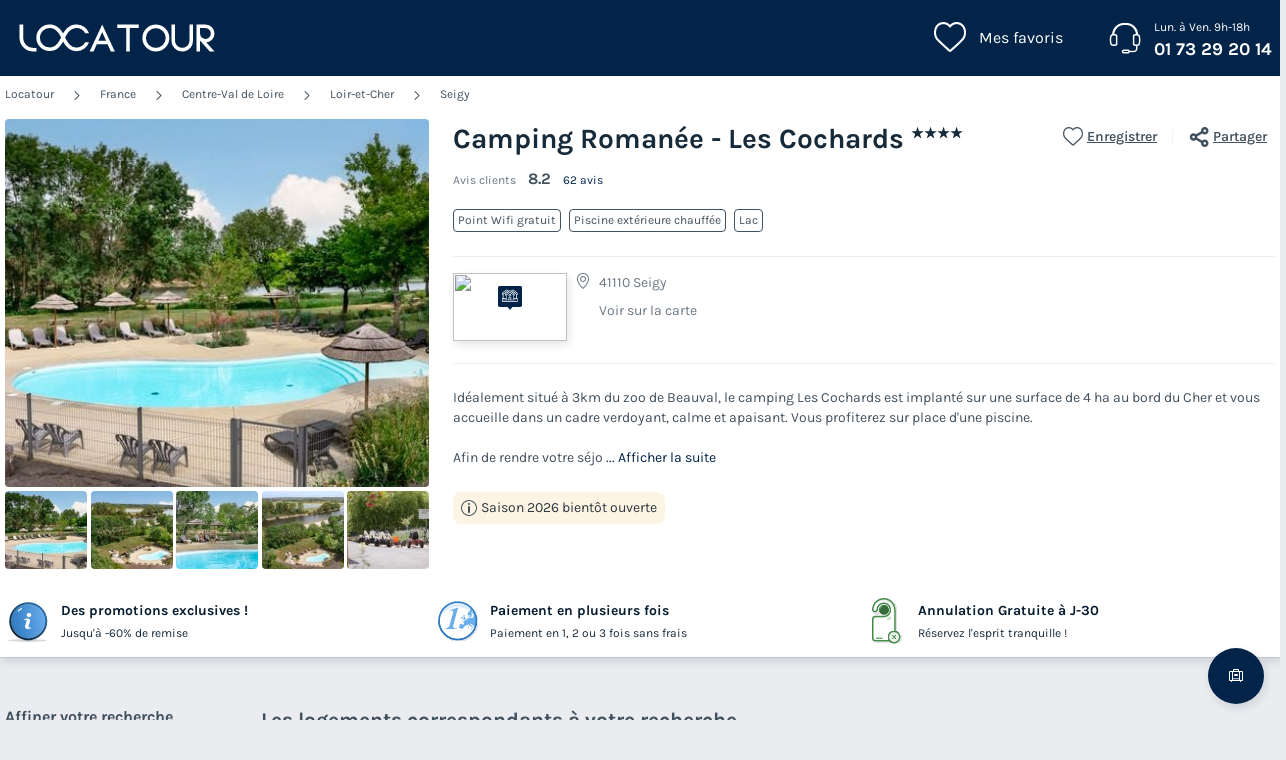

--- FILE ---
content_type: text/html; charset=UTF-8
request_url: https://www.locatour.com/campings/france/seigy/camping-romanee-les-cochards-83967
body_size: 379515
content:
<!DOCTYPE html>
<html lang="fr">
            <head>
                                            <title>Locatour Voyages - Camping et Location de vacances</title>

    <meta name="description" content="Trouvez votre prochain séjour en camping avec Locatour voyages. Découvrez les meilleurs offres mobil home et bungalow à petit prix."/>

    <meta name="viewport" content="width=device-width, initial-scale=1, maximum-scale=1"/>

    <meta name="robots" content="noindex, nofollow" />

    <meta charset="utf-8" />

    <meta http-equiv="X-UA-Compatible" content="IE=edge" />

    <link rel="canonical" href="https://www.locatour.com/campings/france/seigy/camping-romanee-les-cochards-83967" />


            
                                        
                                        
                            <script>(function(){var dbpr=100;if(Math.random()*100>100-dbpr){var d="dbbRum",w=window,o=document,a=addEventListener,scr=o.createElement("script");scr.async=!0;w[d]=w[d]||[];w[d].push(["presampling",dbpr]);["error","unhandledrejection"].forEach(function(t){a(t,function(e){w[d].push([t,e])});});scr.src="https://cdn.debugbear.com/sODoPm3rRY3A.js";o.head.appendChild(scr);}})()</script>

<script>
    if (typeof Element.prototype.replaceChildren !== 'function') {
        var script = document.createElement('script');
        script.src = 'https://assets.campings.com/assets/locatour/polyfills.f2622245.253583.js';
        document.getElementsByTagName('head')[0].appendChild(script);
    }
    var iconsFontPath = 'https://assets.campings.com/assets/locatour/fonts/dca-icons.0a38bbc6.woff2';
</script>

            
                            <!-- DATALAYER START -->
    <script>
        coreGtmId = "GTM-WH9TWJ";
        pageDataLayer = {"GTM-WH9TWJ":[]};
        pageDataLayerCache = {"GTM-WH9TWJ":[{"page_category":"product page","page_language":"fr_FR","environment_brand":"locatour","user_login_status":"logged out","pageType":"product","event":"page_view"},{"feature_video":false,"product_data":{"product_id":83967,"product_name":"Camping Roman\u00e9e - Les Cochards","product_state":"active","product_offers_type":"mixed","product_ratings_count":62,"product_ratings_score":8.2,"product_country":"France","product_region":"Centre-Val de Loire","product_department":"Loir-et-Cher","product_city":"Seigy"},"event":"view_item"}]};
        pageData = new (function (data) {
            this.data = data;
            this.getDataForTag = function (tag) {
                return this.data[tag];
            };
            this.addData = function (tagId, extraData) {
                if (!extraData || Array.isArray(extraData)) {
                    return;
                }

                var that = this;
                if (!that.data[tagId] || Array.isArray(that.data[tagId])) {
                    that.data[tagId] = {};
                }
                Object.keys(extraData).forEach(function (field) {
                    that.data[tagId][field] = extraData[field];
                });
            };
        })({"GTM-WH9TWJ":{"page_category":"product page","product":{"product_data":{"product_id":83967,"product_name":"Camping Roman\u00e9e - Les Cochards","product_state":"active","product_offers_type":"mixed","product_ratings_count":62,"product_ratings_score":8.2,"product_country":"France","product_region":"Centre-Val de Loire","product_department":"Loir-et-Cher","product_city":"Seigy"}},"accommodations":{"160362":{"accommodation_data":{"accommodation_id":160362,"accommodation_name":"MOBILHOME 4 personnes - RESIDENCE GRAND CONFORT","accommodation_type":"mobile_home"}},"160363":{"accommodation_data":{"accommodation_id":160363,"accommodation_name":"MOBILHOME 6 personnes - Confort - 3 chambres","accommodation_type":"mobile_home"}},"160364":{"accommodation_data":{"accommodation_id":160364,"accommodation_name":"MOBILHOME 4 personnes - Confort PMR - 2 chambres","accommodation_type":"mobile_home"}},"160365":{"accommodation_data":{"accommodation_id":160365,"accommodation_name":"MOBILHOME 4 personnes - RESIDENCE SUPERIEURE Vue sur le Cher","accommodation_type":"mobile_home"}},"160367":{"accommodation_data":{"accommodation_id":160367,"accommodation_name":"TENTE 4 personnes - COCOSWEET sans sanitaires","accommodation_type":"tent"}},"160369":{"accommodation_data":{"accommodation_id":160369,"accommodation_name":"MOBILHOME 4 personnes - Confort - 2 chambres","accommodation_type":"mobile_home"}},"161841":{"accommodation_data":{"accommodation_id":161841,"accommodation_name":"MOBILHOME 4 personnes - RESIDENCE CONFORT","accommodation_type":"mobile_home"}},"170417":{"accommodation_data":{"accommodation_id":170417,"accommodation_name":"MOBILHOME 4 personnes - Premium - 2 chambres","accommodation_type":"mobile_home"}},"173366":{"accommodation_data":{"accommodation_id":173366,"accommodation_name":"MOBILHOME 4 personnes - Confort - 2 chambres","accommodation_type":"mobile_home"}}},"searchType":"accommodation results","offers":[]}});
    </script>
<!-- DATALAYER END -->

            
                        
    <link rel="stylesheet" href="https://assets.campings.com/assets/locatour/vendor.d4e882ce.253583.css" />
    <link rel="stylesheet" href="https://assets.campings.com/assets/locatour/theme_common.21f36da4.253583.css" />

            
    <link rel="stylesheet" href="https://assets.campings.com/assets/locatour/theme_product.fdd90ea1.253583.css"/>
                                    
                        
    <link rel="stylesheet" href="https://assets.campings.com/assets/locatour/brand.e0cb25d8.253583.css" />

            
                        
    <script defer src="https://assets.campings.com/assets/locatour/vendor.3a03ab30.253583.js"></script>
    <script defer src="https://assets.campings.com/assets/locatour/theme_common.bd1d58a2.253583.js"></script>
    <script defer src="https://assets.campings.com/assets/locatour/seo_link.618ba27e.253583.js"></script>

            
    <script defer src="https://assets.campings.com/assets/locatour/theme_product.48c035b8.253583.js"></script>
                                    
                                    
            <link rel="icon" type="image/x-icon" href="https://assets.campings.com/assets/locatour/images/favicons/favicon.ef0a2b7b.ico"/>
        </head>
    
            <body data-pagetype="product" data-locale="fr_FR" data-application-id="site-locatour-fr-fr" data-default-path="/">
                                <!-- Google Tag Manager -->
<noscript>
    <iframe src="//www.googletagmanager.com/ns.html?id=GTM-WH9TWJ" height="0" width="0" style="display:none;visibility:hidden"></iframe>
</noscript>
<script>
    GTMWH9TWJData = pageDataLayer['GTM-WH9TWJ'];

    (function(w,d,s,l,i){
        w[l]=w[l]||[];w[l].push({'gtm.start': new Date().getTime(),event:'gtm.js'});
        var f=d.getElementsByTagName(s)[0], j=d.createElement(s), dl=l!='pageDataLayer'?'&l='+l:'';
        j.async=true;        j.src='//www.googletagmanager.com/gtm.js?id='+i+dl;f.parentNode.insertBefore(j,f);
    })(window,document,'script','GTMWH9TWJData','GTM-WH9TWJ');
</script>
<!-- End Google Tag Manager -->

    

                <div class="app-content app-campings">
                                                                        

<header class="header">
            <div class="header__main">
        <div class="block-container header__content">
                        <div class="header__logo">
                
<a
        class="site__logo"
        href="/"
            >    

<img
        src="https://assets.campings.com/assets/locatour/images/logos/logo.362d5975.svg"
        alt="Locatour"
        title="Locatour"
    />

</a>                                
            </div>
            
                        <div class="header__menus">
                                        <div id="favorite_menu" class="header__menu menu__favorite" data-favorite-namespace="site-locatour-fr-fr">
        
<span
        class="menu__block"
        data-seo-link-href="L2Zhdm9yaXRl"
            ><span class="menu__icon"></span>
                <span class="menu__title">Mes favoris</span></span>    </div>
                
                                                <div class="header__menu menu__phone">
                    <div class="menu__block">
                        <a class="menu__icon" href="tel:0173292014"></a>
                        <div class="menu__title">
                            <div class="phone__opening-hours">Lun. à Ven. 9h-18h</div>                            <div class="phone__number">
                                <a href="tel:0173292014">01 73 29 20 14</a>
                            </div>
                            <span class="phone__call-cost">    (prix d&#039;un appel local)</span>
                        </div>
                    </div>
                </div>
                                
                                                            </div>
            
                        <button id="header-nav-toggle" class="header__nav-toggle"></button>
                    </div>
    </div>
    
                            </header>
                        
                            

<div class="dca-customer-zone__quick-access">
    <a href="/customer-zone/my-booking" class="dca-customer-zone__access-icon" rel="nofollow"></a>
    <div class="dca-customer-zone__access-tooltip">Accéder à mes réservations</div>
</div>
                                
                                            <script>
        if (!partialsConfig) { var partialsConfig = {}; }
        partialsConfig['product'] = { url: '/campings/france/seigy/camping-romanee-les-cochards-83967', ids: 'results,bestOffer,sidebarFilters' };
    </script>
        <main id="product-main" data-last-seen="83967">
        <!-- gen: 1762825217 -->

        <section class="top__block">
            <div class="block-container">
                                    <div class="dca-breadcrumb"><a href="https://www.locatour.com/" class="dca-breadcrumb__link">Locatour</a>
        <i class="dca-breadcrumb__arrow"></i>
        <a href="https://www.locatour.com/mobil-home/camping-pays_france" class="dca-breadcrumb__link">France</a>
        <i class="dca-breadcrumb__arrow"></i>
        <a href="https://www.locatour.com/mobil-home/camping-region_centre" class="dca-breadcrumb__link">Centre-Val de Loire</a>
        <i class="dca-breadcrumb__arrow"></i>
        <a href="https://www.locatour.com/mobil-home/camping-departement_loir-et-cher" class="dca-breadcrumb__link">Loir-et-Cher</a>
        <i class="dca-breadcrumb__arrow"></i>
        <a href="https://www.locatour.com/mobil-home/camping-ville_seigy" class="dca-breadcrumb__link">Seigy</a>
        </div>

<script type="application/ld+json">
    {"@context":"http:\/\/schema.org","@type":"BreadcrumbList","itemListElement":[{"@type":"ListItem","position":1,"item":{"name":"Locatour","@id":"https:\/\/www.locatour.com\/"}},{"@type":"ListItem","position":2,"item":{"name":"France","@id":"https:\/\/www.locatour.com\/mobil-home\/camping-pays_france"}},{"@type":"ListItem","position":3,"item":{"name":"Centre-Val de Loire","@id":"https:\/\/www.locatour.com\/mobil-home\/camping-region_centre"}},{"@type":"ListItem","position":4,"item":{"name":"Loir-et-Cher","@id":"https:\/\/www.locatour.com\/mobil-home\/camping-departement_loir-et-cher"}},{"@type":"ListItem","position":5,"item":{"name":"Seigy","@id":"https:\/\/www.locatour.com\/mobil-home\/camping-ville_seigy"}},{"@type":"ListItem","position":6,"item":{"name":"Camping Roman\u00e9e - Les Cochards"}}]}
</script>                
                <div class="product__content">
                                            


<div class="product__images dca-images-slider ">
                        <div class="images__tags">
                            </div>
                <div class="product__images-large swiper" id="gallery">
            <div class="swiper-wrapper">
                                    <div class="swiper-slide">
                        <div class="image-wrapper">
                            
                                                                                        
                            

<img
        src="https://www.campings.com/img/_/landscape-medium/83967/03ec5c5e-9870-476e-91e1-d0729206a167.jpg/camping-romanee-les-cochards-83967-1.jpg"
            alt="Camping Romanée - Les Cochards - Camping Loir-et-Cher"
            title="Camping Romanée - Les Cochards"
            data-index="0"
            data-zoom-id="zoom-medias-panel-product-83967"
    />
<noscript>
    <img
                src="https://www.campings.com/img/_/landscape-medium/83967/03ec5c5e-9870-476e-91e1-d0729206a167.jpg/camping-romanee-les-cochards-83967-1.jpg"
                                    alt="Camping Romanée - Les Cochards - Camping Loir-et-Cher"
                            title="Camping Romanée - Les Cochards"
                            data-index="0"
                            data-zoom-id="zoom-medias-panel-product-83967"
                        />
</noscript>

                        </div>
                    </div>
                                    <div class="swiper-slide">
                        <div class="image-wrapper">
                            
                                                                                        
                            
    
<img
        src="https://www.campings.com/img/_/landscape-medium/83967/578e550c-adb3-47ee-9f9d-114f255ab952.jpg/camping-romanee-les-cochards-83967-2.jpg"
            alt="Camping Romanée - Les Cochards - Camping Loir-et-Cher - Image N°2"
            title="Camping Romanée - Les Cochards"
            data-index="1"
            data-zoom-id="zoom-medias-panel-product-83967"
            loading="lazy"
    />
<noscript>
    <img
                src="https://www.campings.com/img/_/landscape-medium/83967/578e550c-adb3-47ee-9f9d-114f255ab952.jpg/camping-romanee-les-cochards-83967-2.jpg"
                                    alt="Camping Romanée - Les Cochards - Camping Loir-et-Cher - Image N°2"
                            title="Camping Romanée - Les Cochards"
                            data-index="1"
                            data-zoom-id="zoom-medias-panel-product-83967"
                            loading="lazy"
                        />
</noscript>

                        </div>
                    </div>
                                    <div class="swiper-slide">
                        <div class="image-wrapper">
                            
                                                                                        
                            
    
<img
        src="https://www.campings.com/img/_/landscape-medium/83967/2b620345-f2ec-440d-9a8a-3c31aec7e579.jpg/camping-romanee-les-cochards-83967-3.jpg"
            alt="Camping Romanée - Les Cochards - Camping Loir-et-Cher - Image N°3"
            title="Camping Romanée - Les Cochards"
            data-index="2"
            data-zoom-id="zoom-medias-panel-product-83967"
            loading="lazy"
    />
<noscript>
    <img
                src="https://www.campings.com/img/_/landscape-medium/83967/2b620345-f2ec-440d-9a8a-3c31aec7e579.jpg/camping-romanee-les-cochards-83967-3.jpg"
                                    alt="Camping Romanée - Les Cochards - Camping Loir-et-Cher - Image N°3"
                            title="Camping Romanée - Les Cochards"
                            data-index="2"
                            data-zoom-id="zoom-medias-panel-product-83967"
                            loading="lazy"
                        />
</noscript>

                        </div>
                    </div>
                                    <div class="swiper-slide">
                        <div class="image-wrapper">
                            
                                                                                        
                            
    
<img
        src="https://www.campings.com/img/_/landscape-medium/83967/2ad18cc2-41b4-4035-90f9-36fcff141940.jpg/camping-romanee-les-cochards-83967-4.jpg"
            alt="Camping Romanée - Les Cochards - Camping Loir-et-Cher - Image N°4"
            title="Camping Romanée - Les Cochards"
            data-index="3"
            data-zoom-id="zoom-medias-panel-product-83967"
            loading="lazy"
    />
<noscript>
    <img
                src="https://www.campings.com/img/_/landscape-medium/83967/2ad18cc2-41b4-4035-90f9-36fcff141940.jpg/camping-romanee-les-cochards-83967-4.jpg"
                                    alt="Camping Romanée - Les Cochards - Camping Loir-et-Cher - Image N°4"
                            title="Camping Romanée - Les Cochards"
                            data-index="3"
                            data-zoom-id="zoom-medias-panel-product-83967"
                            loading="lazy"
                        />
</noscript>

                        </div>
                    </div>
                                    <div class="swiper-slide">
                        <div class="image-wrapper">
                            
                                                                                        
                            
    
<img
        src="https://www.campings.com/img/_/landscape-medium/83967/d69b58a9-19f2-4a4a-bd40-d5bf58781cce.png/camping-romanee-les-cochards-83967-5.jpg"
            alt="Camping Romanée - Les Cochards - Camping Loir-et-Cher - Image N°5"
            title="Camping Romanée - Les Cochards"
            data-index="4"
            data-zoom-id="zoom-medias-panel-product-83967"
            loading="lazy"
    />
<noscript>
    <img
                src="https://www.campings.com/img/_/landscape-medium/83967/d69b58a9-19f2-4a4a-bd40-d5bf58781cce.png/camping-romanee-les-cochards-83967-5.jpg"
                                    alt="Camping Romanée - Les Cochards - Camping Loir-et-Cher - Image N°5"
                            title="Camping Romanée - Les Cochards"
                            data-index="4"
                            data-zoom-id="zoom-medias-panel-product-83967"
                            loading="lazy"
                        />
</noscript>

                        </div>
                    </div>
                                    <div class="swiper-slide">
                        <div class="image-wrapper">
                            
                                                                                        
                            
    
<img
        src="https://www.campings.com/img/_/landscape-medium/83967/adbea5cb-0d9b-4685-b9ac-285b72f81118.jpg/camping-romanee-les-cochards-83967-6.jpg"
            alt="Camping Romanée - Les Cochards - Camping Loir-et-Cher - Image N°6"
            title="Camping Romanée - Les Cochards"
            data-index="5"
            data-zoom-id="zoom-medias-panel-product-83967"
            loading="lazy"
    />
<noscript>
    <img
                src="https://www.campings.com/img/_/landscape-medium/83967/adbea5cb-0d9b-4685-b9ac-285b72f81118.jpg/camping-romanee-les-cochards-83967-6.jpg"
                                    alt="Camping Romanée - Les Cochards - Camping Loir-et-Cher - Image N°6"
                            title="Camping Romanée - Les Cochards"
                            data-index="5"
                            data-zoom-id="zoom-medias-panel-product-83967"
                            loading="lazy"
                        />
</noscript>

                        </div>
                    </div>
                                    <div class="swiper-slide">
                        <div class="image-wrapper">
                            
                                                                                        
                            
    
<img
        src="https://www.campings.com/img/_/landscape-medium/83967/5048dd80-ff95-4b55-a3e7-f0666f29365c.jpg/camping-romanee-les-cochards-83967-7.jpg"
            alt="Camping Romanée - Les Cochards - Camping Loir-et-Cher - Image N°7"
            title="Camping Romanée - Les Cochards"
            data-index="6"
            data-zoom-id="zoom-medias-panel-product-83967"
            loading="lazy"
    />
<noscript>
    <img
                src="https://www.campings.com/img/_/landscape-medium/83967/5048dd80-ff95-4b55-a3e7-f0666f29365c.jpg/camping-romanee-les-cochards-83967-7.jpg"
                                    alt="Camping Romanée - Les Cochards - Camping Loir-et-Cher - Image N°7"
                            title="Camping Romanée - Les Cochards"
                            data-index="6"
                            data-zoom-id="zoom-medias-panel-product-83967"
                            loading="lazy"
                        />
</noscript>

                        </div>
                    </div>
                                    <div class="swiper-slide">
                        <div class="image-wrapper">
                            
                                                                                        
                            
    
<img
        src="https://www.campings.com/img/_/landscape-medium/83967/88cd15eb-93d2-4f28-a9b1-723b70453757.jpg/camping-romanee-les-cochards-83967-8.jpg"
            alt="Camping Romanée - Les Cochards - Camping Loir-et-Cher - Image N°8"
            title="Camping Romanée - Les Cochards"
            data-index="7"
            data-zoom-id="zoom-medias-panel-product-83967"
            loading="lazy"
    />
<noscript>
    <img
                src="https://www.campings.com/img/_/landscape-medium/83967/88cd15eb-93d2-4f28-a9b1-723b70453757.jpg/camping-romanee-les-cochards-83967-8.jpg"
                                    alt="Camping Romanée - Les Cochards - Camping Loir-et-Cher - Image N°8"
                            title="Camping Romanée - Les Cochards"
                            data-index="7"
                            data-zoom-id="zoom-medias-panel-product-83967"
                            loading="lazy"
                        />
</noscript>

                        </div>
                    </div>
                                    <div class="swiper-slide">
                        <div class="image-wrapper">
                            
                                                                                        
                            
    
<img
        src="https://www.campings.com/img/_/landscape-medium/83967/9d0b1ceb-5071-42ab-a7c9-8016eccb63d0.jpg/camping-romanee-les-cochards-83967-9.jpg"
            alt="Camping Romanée - Les Cochards - Camping Loir-et-Cher - Image N°9"
            title="Camping Romanée - Les Cochards"
            data-index="8"
            data-zoom-id="zoom-medias-panel-product-83967"
            loading="lazy"
    />
<noscript>
    <img
                src="https://www.campings.com/img/_/landscape-medium/83967/9d0b1ceb-5071-42ab-a7c9-8016eccb63d0.jpg/camping-romanee-les-cochards-83967-9.jpg"
                                    alt="Camping Romanée - Les Cochards - Camping Loir-et-Cher - Image N°9"
                            title="Camping Romanée - Les Cochards"
                            data-index="8"
                            data-zoom-id="zoom-medias-panel-product-83967"
                            loading="lazy"
                        />
</noscript>

                        </div>
                    </div>
                                    <div class="swiper-slide">
                        <div class="image-wrapper">
                            
                                                                                        
                            
    
<img
        src="https://www.campings.com/img/_/landscape-medium/83967/830f1fc3-b5f7-4a41-840f-85e4432992a8.jpg/camping-romanee-les-cochards-83967-10.jpg"
            alt="Camping Romanée - Les Cochards - Camping Loir-et-Cher - Image N°10"
            title="Camping Romanée - Les Cochards"
            data-index="9"
            data-zoom-id="zoom-medias-panel-product-83967"
            loading="lazy"
    />
<noscript>
    <img
                src="https://www.campings.com/img/_/landscape-medium/83967/830f1fc3-b5f7-4a41-840f-85e4432992a8.jpg/camping-romanee-les-cochards-83967-10.jpg"
                                    alt="Camping Romanée - Les Cochards - Camping Loir-et-Cher - Image N°10"
                            title="Camping Romanée - Les Cochards"
                            data-index="9"
                            data-zoom-id="zoom-medias-panel-product-83967"
                            loading="lazy"
                        />
</noscript>

                        </div>
                    </div>
                                    <div class="swiper-slide">
                        <div class="image-wrapper">
                            
                                                                                        
                            
    
<img
        src="https://www.campings.com/img/_/landscape-medium/83967/43f78a38-9b76-44f5-8de0-9ef1853aa380.jpg/camping-romanee-les-cochards-83967-11.jpg"
            alt="Camping Romanée - Les Cochards - Camping Loir-et-Cher - Image N°11"
            title="Camping Romanée - Les Cochards"
            data-index="10"
            data-zoom-id="zoom-medias-panel-product-83967"
            loading="lazy"
    />
<noscript>
    <img
                src="https://www.campings.com/img/_/landscape-medium/83967/43f78a38-9b76-44f5-8de0-9ef1853aa380.jpg/camping-romanee-les-cochards-83967-11.jpg"
                                    alt="Camping Romanée - Les Cochards - Camping Loir-et-Cher - Image N°11"
                            title="Camping Romanée - Les Cochards"
                            data-index="10"
                            data-zoom-id="zoom-medias-panel-product-83967"
                            loading="lazy"
                        />
</noscript>

                        </div>
                    </div>
                                    <div class="swiper-slide">
                        <div class="image-wrapper">
                            
                                                                                        
                            
    
<img
        src="https://www.campings.com/img/_/landscape-medium/83967/c7c9a5ba-3258-450d-abfb-837be86fb379.jpg/camping-romanee-les-cochards-83967-12.jpg"
            alt="Camping Romanée - Les Cochards - Camping Loir-et-Cher - Image N°12"
            title="Camping Romanée - Les Cochards"
            data-index="11"
            data-zoom-id="zoom-medias-panel-product-83967"
            loading="lazy"
    />
<noscript>
    <img
                src="https://www.campings.com/img/_/landscape-medium/83967/c7c9a5ba-3258-450d-abfb-837be86fb379.jpg/camping-romanee-les-cochards-83967-12.jpg"
                                    alt="Camping Romanée - Les Cochards - Camping Loir-et-Cher - Image N°12"
                            title="Camping Romanée - Les Cochards"
                            data-index="11"
                            data-zoom-id="zoom-medias-panel-product-83967"
                            loading="lazy"
                        />
</noscript>

                        </div>
                    </div>
                                    <div class="swiper-slide">
                        <div class="image-wrapper">
                            
                                                                                        
                            
    
<img
        src="https://www.campings.com/img/_/landscape-medium/83967/eaf44a64-bf1d-429e-93b5-f6f1cea96cb9.jpg/camping-romanee-les-cochards-83967-13.jpg"
            alt="Camping Romanée - Les Cochards - Camping Loir-et-Cher - Image N°13"
            title="Camping Romanée - Les Cochards"
            data-index="12"
            data-zoom-id="zoom-medias-panel-product-83967"
            loading="lazy"
    />
<noscript>
    <img
                src="https://www.campings.com/img/_/landscape-medium/83967/eaf44a64-bf1d-429e-93b5-f6f1cea96cb9.jpg/camping-romanee-les-cochards-83967-13.jpg"
                                    alt="Camping Romanée - Les Cochards - Camping Loir-et-Cher - Image N°13"
                            title="Camping Romanée - Les Cochards"
                            data-index="12"
                            data-zoom-id="zoom-medias-panel-product-83967"
                            loading="lazy"
                        />
</noscript>

                        </div>
                    </div>
                                    <div class="swiper-slide">
                        <div class="image-wrapper">
                            
                                                                                        
                            
    
<img
        src="https://www.campings.com/img/_/landscape-medium/83967/69798fca-5536-4fe7-9d4c-c7e71a40c3cc.jpeg/camping-romanee-les-cochards-83967-14.jpg"
            alt="Camping Romanée - Les Cochards - Camping Loir-et-Cher - Image N°14"
            title="Camping Romanée - Les Cochards"
            data-index="13"
            data-zoom-id="zoom-medias-panel-product-83967"
            loading="lazy"
    />
<noscript>
    <img
                src="https://www.campings.com/img/_/landscape-medium/83967/69798fca-5536-4fe7-9d4c-c7e71a40c3cc.jpeg/camping-romanee-les-cochards-83967-14.jpg"
                                    alt="Camping Romanée - Les Cochards - Camping Loir-et-Cher - Image N°14"
                            title="Camping Romanée - Les Cochards"
                            data-index="13"
                            data-zoom-id="zoom-medias-panel-product-83967"
                            loading="lazy"
                        />
</noscript>

                        </div>
                    </div>
                                    <div class="swiper-slide">
                        <div class="image-wrapper">
                            
                                                                                        
                            
    
<img
        src="https://www.campings.com/img/_/landscape-medium/83967/ead736ba-3232-467c-bcab-dbe7b14c3f91.jpeg/camping-romanee-les-cochards-83967-15.jpg"
            alt="Camping Romanée - Les Cochards - Camping Loir-et-Cher - Image N°15"
            title="Camping Romanée - Les Cochards"
            data-index="14"
            data-zoom-id="zoom-medias-panel-product-83967"
            loading="lazy"
    />
<noscript>
    <img
                src="https://www.campings.com/img/_/landscape-medium/83967/ead736ba-3232-467c-bcab-dbe7b14c3f91.jpeg/camping-romanee-les-cochards-83967-15.jpg"
                                    alt="Camping Romanée - Les Cochards - Camping Loir-et-Cher - Image N°15"
                            title="Camping Romanée - Les Cochards"
                            data-index="14"
                            data-zoom-id="zoom-medias-panel-product-83967"
                            loading="lazy"
                        />
</noscript>

                        </div>
                    </div>
                                    <div class="swiper-slide">
                        <div class="image-wrapper">
                            
                                                                                        
                            
    
<img
        src="https://www.campings.com/img/_/landscape-medium/83967/d5ec225f-6abc-47cf-926a-de67bcf537d2.jpg/camping-romanee-les-cochards-83967-16.jpg"
            alt="Camping Romanée - Les Cochards - Camping Loir-et-Cher - Image N°16"
            title="Camping Romanée - Les Cochards"
            data-index="15"
            data-zoom-id="zoom-medias-panel-product-83967"
            loading="lazy"
    />
<noscript>
    <img
                src="https://www.campings.com/img/_/landscape-medium/83967/d5ec225f-6abc-47cf-926a-de67bcf537d2.jpg/camping-romanee-les-cochards-83967-16.jpg"
                                    alt="Camping Romanée - Les Cochards - Camping Loir-et-Cher - Image N°16"
                            title="Camping Romanée - Les Cochards"
                            data-index="15"
                            data-zoom-id="zoom-medias-panel-product-83967"
                            loading="lazy"
                        />
</noscript>

                        </div>
                    </div>
                                    <div class="swiper-slide">
                        <div class="image-wrapper">
                            
                                                                                        
                            
    
<img
        src="https://www.campings.com/img/_/landscape-medium/83967/502d7999-7324-4b85-adb2-b88cf30a9d7d.jpg/camping-romanee-les-cochards-83967-17.jpg"
            alt="Camping Romanée - Les Cochards - Camping Loir-et-Cher - Image N°17"
            title="Camping Romanée - Les Cochards"
            data-index="16"
            data-zoom-id="zoom-medias-panel-product-83967"
            loading="lazy"
    />
<noscript>
    <img
                src="https://www.campings.com/img/_/landscape-medium/83967/502d7999-7324-4b85-adb2-b88cf30a9d7d.jpg/camping-romanee-les-cochards-83967-17.jpg"
                                    alt="Camping Romanée - Les Cochards - Camping Loir-et-Cher - Image N°17"
                            title="Camping Romanée - Les Cochards"
                            data-index="16"
                            data-zoom-id="zoom-medias-panel-product-83967"
                            loading="lazy"
                        />
</noscript>

                        </div>
                    </div>
                                    <div class="swiper-slide">
                        <div class="image-wrapper">
                            
                                                                                        
                            
    
<img
        src="https://www.campings.com/img/_/landscape-medium/83967/81d61bc3-7a72-4575-bea6-d14d82a63f8d.jpg/camping-romanee-les-cochards-83967-18.jpg"
            alt="Camping Romanée - Les Cochards - Camping Loir-et-Cher - Image N°18"
            title="Camping Romanée - Les Cochards"
            data-index="17"
            data-zoom-id="zoom-medias-panel-product-83967"
            loading="lazy"
    />
<noscript>
    <img
                src="https://www.campings.com/img/_/landscape-medium/83967/81d61bc3-7a72-4575-bea6-d14d82a63f8d.jpg/camping-romanee-les-cochards-83967-18.jpg"
                                    alt="Camping Romanée - Les Cochards - Camping Loir-et-Cher - Image N°18"
                            title="Camping Romanée - Les Cochards"
                            data-index="17"
                            data-zoom-id="zoom-medias-panel-product-83967"
                            loading="lazy"
                        />
</noscript>

                        </div>
                    </div>
                                    <div class="swiper-slide">
                        <div class="image-wrapper">
                            
                                                                                        
                            
    
<img
        src="https://www.campings.com/img/_/landscape-medium/83967/b3f2b4ce-b395-4606-9043-3aade503548f.jpg/camping-romanee-les-cochards-83967-19.jpg"
            alt="Camping Romanée - Les Cochards - Camping Loir-et-Cher - Image N°19"
            title="Camping Romanée - Les Cochards"
            data-index="18"
            data-zoom-id="zoom-medias-panel-product-83967"
            loading="lazy"
    />
<noscript>
    <img
                src="https://www.campings.com/img/_/landscape-medium/83967/b3f2b4ce-b395-4606-9043-3aade503548f.jpg/camping-romanee-les-cochards-83967-19.jpg"
                                    alt="Camping Romanée - Les Cochards - Camping Loir-et-Cher - Image N°19"
                            title="Camping Romanée - Les Cochards"
                            data-index="18"
                            data-zoom-id="zoom-medias-panel-product-83967"
                            loading="lazy"
                        />
</noscript>

                        </div>
                    </div>
                                    <div class="swiper-slide">
                        <div class="image-wrapper">
                            
                                                                                        
                            
    
<img
        src="https://www.campings.com/img/_/landscape-medium/83967/fc1ea6c4-3e16-4192-83da-c28a44206e09.jpg/camping-romanee-les-cochards-83967-20.jpg"
            alt="Camping Romanée - Les Cochards - Camping Loir-et-Cher - Image N°20"
            title="Camping Romanée - Les Cochards"
            data-index="19"
            data-zoom-id="zoom-medias-panel-product-83967"
            loading="lazy"
    />
<noscript>
    <img
                src="https://www.campings.com/img/_/landscape-medium/83967/fc1ea6c4-3e16-4192-83da-c28a44206e09.jpg/camping-romanee-les-cochards-83967-20.jpg"
                                    alt="Camping Romanée - Les Cochards - Camping Loir-et-Cher - Image N°20"
                            title="Camping Romanée - Les Cochards"
                            data-index="19"
                            data-zoom-id="zoom-medias-panel-product-83967"
                            loading="lazy"
                        />
</noscript>

                        </div>
                    </div>
                                    <div class="swiper-slide">
                        <div class="image-wrapper">
                            
                                                                                        
                            
    
<img
        src="https://www.campings.com/img/_/landscape-medium/83967/94591855-1104-4434-b60c-f3f6c063f9c5.jpg/camping-romanee-les-cochards-83967-21.jpg"
            alt="Camping Romanée - Les Cochards - Camping Loir-et-Cher - Image N°21"
            title="Camping Romanée - Les Cochards"
            data-index="20"
            data-zoom-id="zoom-medias-panel-product-83967"
            loading="lazy"
    />
<noscript>
    <img
                src="https://www.campings.com/img/_/landscape-medium/83967/94591855-1104-4434-b60c-f3f6c063f9c5.jpg/camping-romanee-les-cochards-83967-21.jpg"
                                    alt="Camping Romanée - Les Cochards - Camping Loir-et-Cher - Image N°21"
                            title="Camping Romanée - Les Cochards"
                            data-index="20"
                            data-zoom-id="zoom-medias-panel-product-83967"
                            loading="lazy"
                        />
</noscript>

                        </div>
                    </div>
                                    <div class="swiper-slide">
                        <div class="image-wrapper">
                            
                                                                                        
                            
    
<img
        src="https://www.campings.com/img/_/landscape-medium/83967/cd133c73-8c4e-4443-a2d7-f2f6ba47db17.jpg/camping-romanee-les-cochards-83967-22.jpg"
            alt="Camping Romanée - Les Cochards - Camping Loir-et-Cher - Image N°22"
            title="Camping Romanée - Les Cochards"
            data-index="21"
            data-zoom-id="zoom-medias-panel-product-83967"
            loading="lazy"
    />
<noscript>
    <img
                src="https://www.campings.com/img/_/landscape-medium/83967/cd133c73-8c4e-4443-a2d7-f2f6ba47db17.jpg/camping-romanee-les-cochards-83967-22.jpg"
                                    alt="Camping Romanée - Les Cochards - Camping Loir-et-Cher - Image N°22"
                            title="Camping Romanée - Les Cochards"
                            data-index="21"
                            data-zoom-id="zoom-medias-panel-product-83967"
                            loading="lazy"
                        />
</noscript>

                        </div>
                    </div>
                                    <div class="swiper-slide">
                        <div class="image-wrapper">
                            
                                                                                        
                            
    
<img
        src="https://www.campings.com/img/_/landscape-medium/83967/958c446d-aa6f-420c-95db-07927f85eeb8.jpg/camping-romanee-les-cochards-83967-23.jpg"
            alt="Camping Romanée - Les Cochards - Camping Loir-et-Cher - Image N°23"
            title="Camping Romanée - Les Cochards"
            data-index="22"
            data-zoom-id="zoom-medias-panel-product-83967"
            loading="lazy"
    />
<noscript>
    <img
                src="https://www.campings.com/img/_/landscape-medium/83967/958c446d-aa6f-420c-95db-07927f85eeb8.jpg/camping-romanee-les-cochards-83967-23.jpg"
                                    alt="Camping Romanée - Les Cochards - Camping Loir-et-Cher - Image N°23"
                            title="Camping Romanée - Les Cochards"
                            data-index="22"
                            data-zoom-id="zoom-medias-panel-product-83967"
                            loading="lazy"
                        />
</noscript>

                        </div>
                    </div>
                                    <div class="swiper-slide">
                        <div class="image-wrapper">
                            
                                                                                        
                            
    
<img
        src="https://www.campings.com/img/_/landscape-medium/83967/ea3a65ab-b208-43e4-a9d3-f98684c97239.jpg/camping-romanee-les-cochards-83967-24.jpg"
            alt="Camping Romanée - Les Cochards - Camping Loir-et-Cher - Image N°24"
            title="Camping Romanée - Les Cochards"
            data-index="23"
            data-zoom-id="zoom-medias-panel-product-83967"
            loading="lazy"
    />
<noscript>
    <img
                src="https://www.campings.com/img/_/landscape-medium/83967/ea3a65ab-b208-43e4-a9d3-f98684c97239.jpg/camping-romanee-les-cochards-83967-24.jpg"
                                    alt="Camping Romanée - Les Cochards - Camping Loir-et-Cher - Image N°24"
                            title="Camping Romanée - Les Cochards"
                            data-index="23"
                            data-zoom-id="zoom-medias-panel-product-83967"
                            loading="lazy"
                        />
</noscript>

                        </div>
                    </div>
                                    <div class="swiper-slide">
                        <div class="image-wrapper">
                            
                                                                                        
                            
    
<img
        src="https://www.campings.com/img/_/landscape-medium/83967/622f7760-f6eb-4530-87f2-024df42755f0.jpg/camping-romanee-les-cochards-83967-25.jpg"
            alt="Camping Romanée - Les Cochards - Camping Loir-et-Cher - Image N°25"
            title="Camping Romanée - Les Cochards"
            data-index="24"
            data-zoom-id="zoom-medias-panel-product-83967"
            loading="lazy"
    />
<noscript>
    <img
                src="https://www.campings.com/img/_/landscape-medium/83967/622f7760-f6eb-4530-87f2-024df42755f0.jpg/camping-romanee-les-cochards-83967-25.jpg"
                                    alt="Camping Romanée - Les Cochards - Camping Loir-et-Cher - Image N°25"
                            title="Camping Romanée - Les Cochards"
                            data-index="24"
                            data-zoom-id="zoom-medias-panel-product-83967"
                            loading="lazy"
                        />
</noscript>

                        </div>
                    </div>
                                    <div class="swiper-slide">
                        <div class="image-wrapper">
                            
                                                                                        
                            
    
<img
        src="https://www.campings.com/img/_/landscape-medium/83967/09abff0d-6c23-493f-ae34-2b57e8695a64.jpg/camping-romanee-les-cochards-83967-26.jpg"
            alt="Camping Romanée - Les Cochards - Camping Loir-et-Cher - Image N°26"
            title="Camping Romanée - Les Cochards"
            data-index="25"
            data-zoom-id="zoom-medias-panel-product-83967"
            loading="lazy"
    />
<noscript>
    <img
                src="https://www.campings.com/img/_/landscape-medium/83967/09abff0d-6c23-493f-ae34-2b57e8695a64.jpg/camping-romanee-les-cochards-83967-26.jpg"
                                    alt="Camping Romanée - Les Cochards - Camping Loir-et-Cher - Image N°26"
                            title="Camping Romanée - Les Cochards"
                            data-index="25"
                            data-zoom-id="zoom-medias-panel-product-83967"
                            loading="lazy"
                        />
</noscript>

                        </div>
                    </div>
                                    <div class="swiper-slide">
                        <div class="image-wrapper">
                            
                                                                                        
                            
    
<img
        src="https://www.campings.com/img/_/landscape-medium/83967/90143bbb-af9b-4d19-aa15-98fab668be6c.jpg/camping-romanee-les-cochards-83967-27.jpg"
            alt="Camping Romanée - Les Cochards - Camping Loir-et-Cher - Image N°27"
            title="Camping Romanée - Les Cochards"
            data-index="26"
            data-zoom-id="zoom-medias-panel-product-83967"
            loading="lazy"
    />
<noscript>
    <img
                src="https://www.campings.com/img/_/landscape-medium/83967/90143bbb-af9b-4d19-aa15-98fab668be6c.jpg/camping-romanee-les-cochards-83967-27.jpg"
                                    alt="Camping Romanée - Les Cochards - Camping Loir-et-Cher - Image N°27"
                            title="Camping Romanée - Les Cochards"
                            data-index="26"
                            data-zoom-id="zoom-medias-panel-product-83967"
                            loading="lazy"
                        />
</noscript>

                        </div>
                    </div>
                                    <div class="swiper-slide">
                        <div class="image-wrapper">
                            
                                                                                        
                            
    
<img
        src="https://www.campings.com/img/_/landscape-medium/83967/23b68be3-a02f-4029-b216-e06a3657ce44.jpg/camping-romanee-les-cochards-83967-28.jpg"
            alt="Camping Romanée - Les Cochards - Camping Loir-et-Cher - Image N°28"
            title="Camping Romanée - Les Cochards"
            data-index="27"
            data-zoom-id="zoom-medias-panel-product-83967"
            loading="lazy"
    />
<noscript>
    <img
                src="https://www.campings.com/img/_/landscape-medium/83967/23b68be3-a02f-4029-b216-e06a3657ce44.jpg/camping-romanee-les-cochards-83967-28.jpg"
                                    alt="Camping Romanée - Les Cochards - Camping Loir-et-Cher - Image N°28"
                            title="Camping Romanée - Les Cochards"
                            data-index="27"
                            data-zoom-id="zoom-medias-panel-product-83967"
                            loading="lazy"
                        />
</noscript>

                        </div>
                    </div>
                                    <div class="swiper-slide">
                        <div class="image-wrapper">
                            
                                                                                        
                            
    
<img
        src="https://www.campings.com/img/_/landscape-medium/83967/2e40a58c-0a43-49df-84cf-dff19d3dd778.jpg/camping-romanee-les-cochards-83967-29.jpg"
            alt="Camping Romanée - Les Cochards - Camping Loir-et-Cher - Image N°29"
            title="Camping Romanée - Les Cochards"
            data-index="28"
            data-zoom-id="zoom-medias-panel-product-83967"
            loading="lazy"
    />
<noscript>
    <img
                src="https://www.campings.com/img/_/landscape-medium/83967/2e40a58c-0a43-49df-84cf-dff19d3dd778.jpg/camping-romanee-les-cochards-83967-29.jpg"
                                    alt="Camping Romanée - Les Cochards - Camping Loir-et-Cher - Image N°29"
                            title="Camping Romanée - Les Cochards"
                            data-index="28"
                            data-zoom-id="zoom-medias-panel-product-83967"
                            loading="lazy"
                        />
</noscript>

                        </div>
                    </div>
                                    <div class="swiper-slide">
                        <div class="image-wrapper">
                            
                                                                                        
                            
    
<img
        src="https://www.campings.com/img/_/landscape-medium/83967/f2e4b37f-7132-4508-a0b8-bd81b335657e.jpg/camping-romanee-les-cochards-83967-30.jpg"
            alt="Camping Romanée - Les Cochards - Camping Loir-et-Cher - Image N°30"
            title="Camping Romanée - Les Cochards"
            data-index="29"
            data-zoom-id="zoom-medias-panel-product-83967"
            loading="lazy"
    />
<noscript>
    <img
                src="https://www.campings.com/img/_/landscape-medium/83967/f2e4b37f-7132-4508-a0b8-bd81b335657e.jpg/camping-romanee-les-cochards-83967-30.jpg"
                                    alt="Camping Romanée - Les Cochards - Camping Loir-et-Cher - Image N°30"
                            title="Camping Romanée - Les Cochards"
                            data-index="29"
                            data-zoom-id="zoom-medias-panel-product-83967"
                            loading="lazy"
                        />
</noscript>

                        </div>
                    </div>
                            </div>
            <div class="swiper-controls">
                <span id="gallery-prev" class="swiper-button-prev"></span>
                <span id="gallery-next" class="swiper-button-next"></span>
            </div>
        </div>
        <div class="product__images-small">
                        
                                            <div class="image__thumbnail image-wrapper">
                    
    
<img
        src="https://www.campings.com/img/_/square-extra-small/83967/03ec5c5e-9870-476e-91e1-d0729206a167.jpg/camping-romanee-les-cochards-83967-1.jpg"
            alt="Camping Romanée - Les Cochards"
            title="Camping Romanée - Les Cochards"
            data-index="0"
            data-zoom-id="zoom-medias-panel-product-83967"
            loading="lazy"
    />
<noscript>
    <img
                src="https://www.campings.com/img/_/square-extra-small/83967/03ec5c5e-9870-476e-91e1-d0729206a167.jpg/camping-romanee-les-cochards-83967-1.jpg"
                                    alt="Camping Romanée - Les Cochards"
                            title="Camping Romanée - Les Cochards"
                            data-index="0"
                            data-zoom-id="zoom-medias-panel-product-83967"
                            loading="lazy"
                        />
</noscript>



                                    </div>
                                            <div class="image__thumbnail image-wrapper">
                    
    
<img
        src="https://www.campings.com/img/_/square-extra-small/83967/578e550c-adb3-47ee-9f9d-114f255ab952.jpg/camping-romanee-les-cochards-83967-2.jpg"
            alt="Camping Romanée - Les Cochards"
            title="Camping Romanée - Les Cochards"
            data-index="1"
            data-zoom-id="zoom-medias-panel-product-83967"
            loading="lazy"
    />
<noscript>
    <img
                src="https://www.campings.com/img/_/square-extra-small/83967/578e550c-adb3-47ee-9f9d-114f255ab952.jpg/camping-romanee-les-cochards-83967-2.jpg"
                                    alt="Camping Romanée - Les Cochards"
                            title="Camping Romanée - Les Cochards"
                            data-index="1"
                            data-zoom-id="zoom-medias-panel-product-83967"
                            loading="lazy"
                        />
</noscript>



                                    </div>
                                            <div class="image__thumbnail image-wrapper">
                    
    
<img
        src="https://www.campings.com/img/_/square-extra-small/83967/2b620345-f2ec-440d-9a8a-3c31aec7e579.jpg/camping-romanee-les-cochards-83967-3.jpg"
            alt="Camping Romanée - Les Cochards"
            title="Camping Romanée - Les Cochards"
            data-index="2"
            data-zoom-id="zoom-medias-panel-product-83967"
            loading="lazy"
    />
<noscript>
    <img
                src="https://www.campings.com/img/_/square-extra-small/83967/2b620345-f2ec-440d-9a8a-3c31aec7e579.jpg/camping-romanee-les-cochards-83967-3.jpg"
                                    alt="Camping Romanée - Les Cochards"
                            title="Camping Romanée - Les Cochards"
                            data-index="2"
                            data-zoom-id="zoom-medias-panel-product-83967"
                            loading="lazy"
                        />
</noscript>



                                    </div>
                                            <div class="image__thumbnail image-wrapper">
                    
    
<img
        src="https://www.campings.com/img/_/square-extra-small/83967/2ad18cc2-41b4-4035-90f9-36fcff141940.jpg/camping-romanee-les-cochards-83967-4.jpg"
            alt="Camping Romanée - Les Cochards"
            title="Camping Romanée - Les Cochards"
            data-index="3"
            data-zoom-id="zoom-medias-panel-product-83967"
            loading="lazy"
    />
<noscript>
    <img
                src="https://www.campings.com/img/_/square-extra-small/83967/2ad18cc2-41b4-4035-90f9-36fcff141940.jpg/camping-romanee-les-cochards-83967-4.jpg"
                                    alt="Camping Romanée - Les Cochards"
                            title="Camping Romanée - Les Cochards"
                            data-index="3"
                            data-zoom-id="zoom-medias-panel-product-83967"
                            loading="lazy"
                        />
</noscript>



                                    </div>
                                            <div class="image__thumbnail image-wrapper">
                    
    
<img
        src="https://www.campings.com/img/_/square-extra-small/83967/d69b58a9-19f2-4a4a-bd40-d5bf58781cce.png/camping-romanee-les-cochards-83967-5.jpg"
            alt="Camping Romanée - Les Cochards"
            title="Camping Romanée - Les Cochards"
            data-index="4"
            data-zoom-id="zoom-medias-panel-product-83967"
            loading="lazy"
    />
<noscript>
    <img
                src="https://www.campings.com/img/_/square-extra-small/83967/d69b58a9-19f2-4a4a-bd40-d5bf58781cce.png/camping-romanee-les-cochards-83967-5.jpg"
                                    alt="Camping Romanée - Les Cochards"
                            title="Camping Romanée - Les Cochards"
                            data-index="4"
                            data-zoom-id="zoom-medias-panel-product-83967"
                            loading="lazy"
                        />
</noscript>



                                            <div class="more__images">
                            <div class="more__images-content">
                                <strong>+ 25</strong>
                                photos
                            </div>
                        </div>
                                    </div>
                    </div>
        
    
<div class="product-actions product-actions--over">
    <button type="button" aria-label="Ajouter ou supprimer des favoris" class="product-actions__favorite product-actions__action" data-favorite-namespace="site-locatour-fr-fr" data-favorite-product="83967" data-favorite-datalayer-data="{&quot;product_id&quot;:83967,&quot;product_name&quot;:&quot;Camping Roman\u00e9e - Les Cochards&quot;,&quot;product_state&quot;:&quot;active&quot;,&quot;product_offers_type&quot;:&quot;mixed&quot;,&quot;product_ratings_count&quot;:62,&quot;product_ratings_score&quot;:8.2,&quot;product_country&quot;:&quot;France&quot;,&quot;product_region&quot;:&quot;Centre-Val de Loire&quot;,&quot;product_department&quot;:&quot;Loir-et-Cher&quot;,&quot;product_city&quot;:&quot;Seigy&quot;}"><span class="product-actions__favorite-label-unregistered">Enregistrer</span><span class="product-actions__favorite-label-registered">Enregistré</span></button><button type="button" class="product__share-button product-actions__action"><span>Partager</span></button></div>
</div>


<script type="text/html" id="zoom-medias-panel-product-83967-template">



        


        

<div
    class="o-side-panel zoom-medias-panel"
    id="zoom-medias-panel-product-83967"
    role="dialog"
    aria-modal="true"
    data-open="false"
        data-url="/get_product_zoom_medias_panel/camping-romanee-les-cochards-83967"
        aria-labelledby="side-panel-262252555"
        hidden>
    <div class="dca-fade o-side-panel__fade"></div>
    <div class="o-side-panel__wrapper">
                            <div class="o-side-panel__handle"></div>
                                            <header
                    class="o-side-panel__heading"
                                                        >                        
                                                    <div
                                class="o-side-panel__heading-title"
                                id="side-panel-262252555"                            >
                                <div class="block-container block-container--larger">
    <div class="title">    Camping Romanée - Les Cochards
    <sup>&#9733;&#9733;&#9733;&#9733;</sup></div>
    <div class="subtitle">
        <span class="total">0</span> photos <span class="disclaimer">- Photos non contractuelles</span>
    </div>
    <div class="o-side-panel__close"></div>
</div>
                            </div>
                        
                                            
                                            <button data-target="zoom-medias-panel-product-83967" class="o-side-panel__close" type="button" role="button" aria-label="Fermer">
                            
<svg  xmlns="http://www.w3.org/2000/svg" width="16" height="16" fill="none" viewBox="0 0 16 16">
    <path fill="currentColor" d="M12.95 3.05a1 1 0 0 0-1.414 0L8 6.586 4.464 3.05A1 1 0 0 0 3.05 4.464L6.586 8 3.05 11.536a1 1 0 1 0 1.414 1.414L8 9.414l3.536 3.536a1 1 0 0 0 1.414-1.414L9.414 8l3.536-3.536a1 1 0 0 0 0-1.414"/>
</svg>
                        </button>
                                        </header>
                            
            <div class="o-side-panel__content">    <div class="dca-loader">
    <div class="dca-loader__wrapper"></div>
</div>

    </div>
            </div>
    </div>


</script>
                                        <div class="product__details">
                        <div class="product__heading">
                            <div class="product__heading-title">
                                <h1 class="product__name">
                                    Camping Romanée - Les Cochards
                                    <sup class="product__stars">&#9733;&#9733;&#9733;&#9733;</sup>
                                </h1>
                            </div>

                            

<div class="product-actions">
    <button type="button" aria-label="Ajouter ou supprimer des favoris" class="product-actions__favorite product-actions__action" data-favorite-namespace="site-locatour-fr-fr" data-favorite-product="83967" data-favorite-datalayer-data="{&quot;product_id&quot;:83967,&quot;product_name&quot;:&quot;Camping Roman\u00e9e - Les Cochards&quot;,&quot;product_state&quot;:&quot;active&quot;,&quot;product_offers_type&quot;:&quot;mixed&quot;,&quot;product_ratings_count&quot;:62,&quot;product_ratings_score&quot;:8.2,&quot;product_country&quot;:&quot;France&quot;,&quot;product_region&quot;:&quot;Centre-Val de Loire&quot;,&quot;product_department&quot;:&quot;Loir-et-Cher&quot;,&quot;product_city&quot;:&quot;Seigy&quot;}"><span class="product-actions__favorite-label-unregistered">Enregistrer</span><span class="product-actions__favorite-label-registered">Enregistré</span></button><button type="button" class="product__share-button product-actions__action"><span>Partager</span></button></div>
                        </div>

                                                    
<div class="product__reviews product__reviews--flat">
                    <div class="reviews__campings scroll-target open-reviews" data-target="#reviews">
            <div class="review__title">Avis clients</div>
            <span class="review__value">8.2</span>
                            <a class="scroll-target open-reviews" href="#reviews">
                    62 avis
                </a>
                    </div>
        </div>
                        
                                                    
    
<div class="properties__labels">
                
        
        
        <div class="property__label " data-type="">
            Point Wifi gratuit

            
                    </div>
            
        
        
        <div class="property__label " data-type="">
            Piscine extérieure chauffée

            
                        <div class="properties__labels-number properties__labels-number--mobile" data-toggle="1"><span>+ 1</span></div>
                    </div>
            
                            
        
        <div class="property__label label--hidden" data-type="mobile">
            Lac

            
                    </div>
        </div>
                        
                                                            
<div class="product__address">
    


                    <a class="scroll-target static-map__wrapper  " href="#product-map">
                    
    
<img
    class="map"    src="https://api.mapbox.com/styles/v1/mapbox/outdoors-v11/static/1.3886,47.2661,11/160x90?access_token=pk.eyJ1IjoiZXhwbG9pdC1jYW1waW5ncyIsImEiOiJja2Nvemw3c2YwcTN1MzFxeTY3NGxpOXVkIn0.3n0IvYKHrhU4E3lzqCsizg&amp;logo=false"
            loading="lazy"
    />

    
            </a>
                
    <div class="product__localisation">
        <p> 41110 Seigy</p>
                <a class="scroll-target see-map" href="#product-map">Voir sur la carte</a>
            </div>
</div>
                        
                                                    <div class="product__description">
                                                                                                                                                <p class="product__teaser">
                                            Idéalement situé à 3km du zoo de Beauval, le camping Les Cochards est implanté sur une surface de 4 ha au bord du Cher et vous accueille dans un cadre verdoyant, calme et apaisant. Vous profiterez sur place d&#039;une piscine.<br />
 <br />
 Afin de rendre votre séjo
                                            <a href="#presentation" class="scroll-target" title="product_page.accommodation_listing.title">
                                                ... Afficher la suite
                                            </a>
                                        </p>
                                                                                                </div>
                        
                                                    <div class="product__availability">
                                

<div
    class="o-message"
        role="alert"
        data-visible="true"data-severity="warning"
>
    
        <div class="o-message__icon">
        
<svg  xmlns="http://www.w3.org/2000/svg" width="16" height="16" fill="none" viewBox="0 0 16 16">
    <path fill="currentColor" d="M8 1a7 7 0 1 0 0 14A7 7 0 0 0 8 1M0 8a8 8 0 1 1 16 0A8 8 0 0 1 0 8"/>
    <path fill="currentColor" d="M9 7a1 1 0 0 0-2 0v5a1 1 0 1 0 2 0zM8 5a1 1 0 1 0 0-2 1 1 0 0 0 0 2"/>
</svg>

    </div>
    
    <div class="o-message__message">Saison 2026 bientôt ouverte</div>
    </div>

                            </div>
                                            </div>
                </div>
                                    

<div class="dca-search-filters__recap" id="search-filters-recap">
    <div class="dca-recap__title"><strong>9 offres</strong> d&#039;hébergement</div>
    
    
    <div class="dca-recap__items" id="search-filters-recap-list">
                                    <div
                                class="dca-recap__item dca-form__field-block block--small "
                                data-target="checkInDate" data-type="search">
                                <span class="dca-recap__item-value"
                                      data-field="date">jj/mm/aaaa</span>
                            </div>
                                                    <div class="dca-recap__item dca-form__field-block block--small" data-target="night" data-type="search">
                <span class="dca-recap__item-value dca-form__label" data-field="night">Durée</span>
            </div>
            
                                                    <div class="dca-recap__item dca-form__field-block block--small" data-target="capacity" data-type="search">
                <span class="dca-recap__item-value dca-form__label" data-field="capacity">Nombre de personnes</span>
            </div>
            
                                
                                
                                                        </div>
        <button class="dca-recap__action" id="more-filters" data-type="filters" data-total="0">Filtrer</button>
    </div>
                            </div>

                                                                                    
            <section class="product__section dca-promotion-banner__group-wrapper">
            <div class="block-container block-container--larger">
            

<div class="dca-promotion-banner__group">
    <div class="dca-promotion-banner__group-content" data-banners="3">
        


<div class="dca-promotion-banner">
        
    
    
<img
    class="dca-promotion-banner__icon"    src="https://assets.campings.com/assets/locatour/images/PromotionBanner/orange.27f4e69a.svg"
        fetchpriority="low"
        alt=""
        loading="lazy"
    />

        <div class="dca-promotion-banner__content">
                    <div class="dca-promotion-banner__title">Des promotions exclusives !</div>
        <p class="dca-promotion-banner__description">Jusqu'&agrave; -60% de remise</p>
        </div>
</div>
        


<div class="dca-promotion-banner">
        
    
    
<img
    class="dca-promotion-banner__icon"    src="https://assets.campings.com/assets/locatour/images/PromotionBanner/blue.45722f5c.svg"
        fetchpriority="low"
        alt=""
        loading="lazy"
    />

        <div class="dca-promotion-banner__content">
                    <div class="dca-promotion-banner__title">Paiement en plusieurs fois</div>
        <p class="dca-promotion-banner__description">Paiement en 1, 2 ou 3 fois sans frais</p>
        </div>
</div>
        


<div class="dca-promotion-banner">
        
    
    
<img
    class="dca-promotion-banner__icon"    src="https://assets.campings.com/assets/locatour/images/PromotionBanner/green.6921184e.svg"
        fetchpriority="low"
        alt=""
        loading="lazy"
    />

        <div class="dca-promotion-banner__content">
                    <div class="dca-promotion-banner__title">Annulation Gratuite &agrave; J-30</div>
        <p class="dca-promotion-banner__description">R&eacute;servez l'esprit tranquille !</p>
        </div>
</div>
        </div>
</div>
            </div>
        </section>
                
        </section>

        <section class="results__block" id="results">
            <div class="block-container results__content">
                                            <div data-partial-id="sidebarFilters" class="sidebar sidebar__filters" id="sidebar">
                                            
                                                

    <form name="filter_offers" method="post" id="filter-accommodations-form" class="filter-form">
    <div class="filters" id="filters-sort">
        <div class="filters__content" id="filters">
            <div class="filters__title">Affiner votre recherche</div>
            
            
                                                            <fieldset class="filter__block" >
                        <legend class="filter__title">Équipement intérieur</legend>

                    <ul class="list__choices">
                                                    <li>
                                                    <input type="checkbox" id="filter_offers_accommodation_flag_properties_wifi" name="filter_offers[accommodation_flag_properties][]" data-type="property" data-facet-value="0" disabled="disabled" value="wifi" />
    <label for="filter_offers_accommodation_flag_properties_wifi" class="filter--disabled">
                                                                                            <span class="filter__label">
                        WIFI
        </span>
        <span class="filter__value">0</span>
    </label>
</li>
                                                    <li>
                                                    <input type="checkbox" id="filter_offers_accommodation_flag_properties_television" name="filter_offers[accommodation_flag_properties][]" data-type="property" data-facet-value="0" disabled="disabled" value="television" />
    <label for="filter_offers_accommodation_flag_properties_television" class="filter--disabled">
                                                                                            <span class="filter__label">
                        Télévision
        </span>
        <span class="filter__value">0</span>
    </label>
</li>
                                                    <li>
                                                    <input type="checkbox" id="filter_offers_accommodation_flag_properties_television_rent" name="filter_offers[accommodation_flag_properties][]" data-type="property" data-facet-value="0" disabled="disabled" value="television_rent" />
    <label for="filter_offers_accommodation_flag_properties_television_rent" class="filter--disabled">
                                                                                            <span class="filter__label">
                        Télévision en location
        </span>
        <span class="filter__value">0</span>
    </label>
</li>
                                                    <li>
                                                    <input type="checkbox" id="filter_offers_accommodation_flag_properties_air_conditioning" name="filter_offers[accommodation_flag_properties][]" data-type="property" data-facet-value="0" disabled="disabled" value="air_conditioning" />
    <label for="filter_offers_accommodation_flag_properties_air_conditioning" class="filter--disabled">
                                                                                            <span class="filter__label">
                        Climatisation
        </span>
        <span class="filter__value">0</span>
    </label>
</li>
                                                    <li>
                                                    <input type="checkbox" id="filter_offers_accommodation_flag_properties_baby_cots" name="filter_offers[accommodation_flag_properties][]" data-type="property" data-facet-value="0" disabled="disabled" value="baby_cots" />
    <label for="filter_offers_accommodation_flag_properties_baby_cots" class="filter--disabled">
                                                                                            <span class="filter__label">
                        Lits bébé
        </span>
        <span class="filter__value">0</span>
    </label>
</li>
                                                    <li>
                                                    <input type="checkbox" id="filter_offers_accommodation_flag_properties_coffee_maker" name="filter_offers[accommodation_flag_properties][]" data-type="property" data-facet-value="0" disabled="disabled" value="coffee_maker" />
    <label for="filter_offers_accommodation_flag_properties_coffee_maker" class="filter--disabled">
                                                                                            <span class="filter__label">
                        Cafetière
        </span>
        <span class="filter__value">0</span>
    </label>
</li>
                                                    <li>
                                                    <input type="checkbox" id="filter_offers_accommodation_flag_properties_oven_microwave" name="filter_offers[accommodation_flag_properties][]" data-type="property" data-facet-value="0" disabled="disabled" value="oven_microwave" />
    <label for="filter_offers_accommodation_flag_properties_oven_microwave" class="filter--disabled">
                                                                                            <span class="filter__label">
                        Four, Micro-ondes
        </span>
        <span class="filter__value">0</span>
    </label>
</li>
                                                    <li>
                                                    <input type="checkbox" id="filter_offers_accommodation_flag_properties_refrigerator" name="filter_offers[accommodation_flag_properties][]" data-type="property" data-facet-value="0" disabled="disabled" value="refrigerator" />
    <label for="filter_offers_accommodation_flag_properties_refrigerator" class="filter--disabled">
                                                                                            <span class="filter__label">
                        Réfrigérateur 
        </span>
        <span class="filter__value">0</span>
    </label>
</li>
                                                    <li>
                                                    <input type="checkbox" id="filter_offers_accommodation_flag_properties_freezer" name="filter_offers[accommodation_flag_properties][]" data-type="property" data-facet-value="0" disabled="disabled" value="freezer" />
    <label for="filter_offers_accommodation_flag_properties_freezer" class="filter--disabled">
                                                                                            <span class="filter__label">
                        Congélateur, Freezer
        </span>
        <span class="filter__value">0</span>
    </label>
</li>
                                                    <li>
                                                    <input type="checkbox" id="filter_offers_accommodation_flag_properties_dishwasher" name="filter_offers[accommodation_flag_properties][]" data-type="property" data-facet-value="0" disabled="disabled" value="dishwasher" />
    <label for="filter_offers_accommodation_flag_properties_dishwasher" class="filter--disabled">
                                                                                            <span class="filter__label">
                        Lave-vaisselle
        </span>
        <span class="filter__value">0</span>
    </label>
</li>
                                                    <li>
                                                    <input type="checkbox" id="filter_offers_accommodation_flag_properties_washing_machine" name="filter_offers[accommodation_flag_properties][]" data-type="property" data-facet-value="0" disabled="disabled" value="washing_machine" />
    <label for="filter_offers_accommodation_flag_properties_washing_machine" class="filter--disabled">
                                                                                            <span class="filter__label">
                        Lave-linge
        </span>
        <span class="filter__value">0</span>
    </label>
</li>
                                            </ul>
                    </fieldset>
                        <fieldset class="filter__block" >
                        <legend class="filter__title">Équipement extérieur</legend>

                    <ul class="list__choices">
                                                    <li>
                                                    <input type="checkbox" id="filter_offers_accommodation_flag_properties_barbecue_plancha" name="filter_offers[accommodation_flag_properties][]" data-type="property" data-facet-value="0" disabled="disabled" value="barbecue_plancha" />
    <label for="filter_offers_accommodation_flag_properties_barbecue_plancha" class="filter--disabled">
                                                                                            <span class="filter__label">
                        Barbecue, Plancha
        </span>
        <span class="filter__value">0</span>
    </label>
</li>
                                                    <li>
                                                    <input type="checkbox" id="filter_offers_accommodation_flag_properties_garden_furniture" name="filter_offers[accommodation_flag_properties][]" data-type="property" data-facet-value="0" disabled="disabled" value="garden_furniture" />
    <label for="filter_offers_accommodation_flag_properties_garden_furniture" class="filter--disabled">
                                                                                            <span class="filter__label">
                        Salon de jardin, chaise longue
        </span>
        <span class="filter__value">0</span>
    </label>
</li>
                                                    <li>
                                                    <input type="checkbox" id="filter_offers_accommodation_flag_properties_terrace" name="filter_offers[accommodation_flag_properties][]" data-type="property" data-facet-value="0" disabled="disabled" value="terrace" />
    <label for="filter_offers_accommodation_flag_properties_terrace" class="filter--disabled">
                                                                                            <span class="filter__label">
                        Terrasse
        </span>
        <span class="filter__value">0</span>
    </label>
</li>
                                                    <li>
                                                    <input type="checkbox" id="filter_offers_accommodation_flag_properties_terrace_covered" name="filter_offers[accommodation_flag_properties][]" data-type="property" data-facet-value="0" disabled="disabled" value="terrace_covered" />
    <label for="filter_offers_accommodation_flag_properties_terrace_covered" class="filter--disabled">
                                                                                            <span class="filter__label">
                        Terrasse couverte (ou semi)
        </span>
        <span class="filter__value">0</span>
    </label>
</li>
                                                    <li>
                                                    <input type="checkbox" id="filter_offers_accommodation_flag_properties_jacuzzi_private_pool" name="filter_offers[accommodation_flag_properties][]" data-type="property" data-facet-value="0" disabled="disabled" value="jacuzzi_private_pool" />
    <label for="filter_offers_accommodation_flag_properties_jacuzzi_private_pool" class="filter--disabled">
                                                                                            <span class="filter__label">
                        Piscine privée, Jacuzzi
        </span>
        <span class="filter__value">0</span>
    </label>
</li>
                                                    <li>
                                                    <input type="checkbox" id="filter_offers_accommodation_flag_properties_parking_space" name="filter_offers[accommodation_flag_properties][]" data-type="property" data-facet-value="0" disabled="disabled" value="parking_space" />
    <label for="filter_offers_accommodation_flag_properties_parking_space" class="filter--disabled">
                                                                                            <span class="filter__label">
                        Place de parking
        </span>
        <span class="filter__value">0</span>
    </label>
</li>
                                            </ul>
                    </fieldset>
                        <fieldset class="filter__block" >
                        <legend class="filter__title">Autres</legend>

                    <ul class="list__choices">
                                                    <li>
                                                    <input type="checkbox" id="filter_offers_accommodation_flag_properties_pets_allowed" name="filter_offers[accommodation_flag_properties][]" data-type="property" data-facet-value="0" disabled="disabled" value="pets_allowed" />
    <label for="filter_offers_accommodation_flag_properties_pets_allowed" class="filter--disabled">
                                                                                            <span class="filter__label">
                        Animaux acceptés
        </span>
        <span class="filter__value">0</span>
    </label>
</li>
                                                    <li>
                                                    <input type="checkbox" id="filter_offers_accommodation_flag_properties_limited_mobility_reception" name="filter_offers[accommodation_flag_properties][]" data-type="property" data-facet-value="0" disabled="disabled" value="limited_mobility_reception" />
    <label for="filter_offers_accommodation_flag_properties_limited_mobility_reception" class="filter--disabled">
                                                                                            <span class="filter__label">
                        Accueil mobilité réduite
        </span>
        <span class="filter__value">0</span>
    </label>
</li>
                                                    <li>
                                                    <input type="checkbox" id="filter_offers_accommodation_flag_properties_heated_accommodation" name="filter_offers[accommodation_flag_properties][]" data-type="property" data-facet-value="0" disabled="disabled" value="heated_accommodation" />
    <label for="filter_offers_accommodation_flag_properties_heated_accommodation" class="filter--disabled">
                                                                                            <span class="filter__label">
                        Hébergement chauffé
        </span>
        <span class="filter__value">0</span>
    </label>
</li>
                                            </ul>
                    </fieldset>
                        
                        <div class="filters__submit">
                <button class="dca-button dca-button--tertiary" id="filter-accommodations-form-reset" type="reset" form="filter-accommodations-form">Effacer</button>
                <button type="submit" id="filter_offers_filter" name="filter_offers[filter]" class="dca-button dca-button--primary">Filtrer</button>
            </div>
                    </div>
    </div>
    </form>
                            
            </div>



    
        

<div
    class="o-side-panel search-filters__side-panel"
    id="search-filters-side-panel"
    role="dialog"
    aria-modal="true"
    data-open="false"
        aria-labelledby="side-panel-1243428040"
        hidden>
    <div class="dca-fade o-side-panel__fade"></div>
    <div class="o-side-panel__wrapper">
                            <div class="o-side-panel__handle"></div>
                                            <header
                    class="o-side-panel__heading"
                                                        >                        
                                                    <div
                                class="o-side-panel__heading-title"
                                id="side-panel-1243428040"                            >
                                Affiner votre recherche                            </div>
                        
                                            
                                            <button data-target="search-filters-side-panel" class="o-side-panel__close" type="button" role="button" aria-label="Fermer">
                            
<svg  xmlns="http://www.w3.org/2000/svg" width="16" height="16" fill="none" viewBox="0 0 16 16">
    <path fill="currentColor" d="M12.95 3.05a1 1 0 0 0-1.414 0L8 6.586 4.464 3.05A1 1 0 0 0 3.05 4.464L6.586 8 3.05 11.536a1 1 0 1 0 1.414 1.414L8 9.414l3.536 3.536a1 1 0 0 0 1.414-1.414L9.414 8l3.536-3.536a1 1 0 0 0 0-1.414"/>
</svg>
                        </button>
                                        </header>
                            
            <div class="o-side-panel__content">    
<div class="side-panel__content">
    <div class="side-panel__tabs">
                <div class="tab__item" data-target="search">Rechercher</div>
                        <div class="tab__item" data-target="filters">Filtrer</div>
            </div>
        <div class="content__block" data-content="search"></div>
            <div class="content__block" data-content="filters"></div>
    </div>
<div class="side-panel__bottom">
        <div class="actions__block" data-content="search"></div>
            <div class="actions__block" data-content="filters"></div>
    </div>
</div>
            </div>
    </div>

                
                                    
<div data-partial-id="results" id="results-list" class="results__wrapper">
    
    
                
                                        
        <div id="accommodations-match-filter" class="results__list-wrapper" >
    <h2 class="results__title">
        Les logements correspondants à votre recherche
    </h2>

    <div class="results__list">
                    






<div
    class="result result__card result__card-wrapper"
    data-id="160362"
    data-sidepanel-id="result-camping-romanee-les-cochards-83967_7_160362-sidepanel"
    data-sidepanel-url="/get_product_accommodation_sidepanel/camping-romanee-les-cochards-83967?night=7&amp;accommodationId=160362"
    id="result-160362"
    >
    <a class="result-anchor" id="result-160362-anchor"></a>
    <div class="result__image">
        


    <div class="dca-images-slider">
        <div class="swiper">
            <div class="swiper-wrapper">
                                    <div class="swiper-slide" data-index="0">
                            
    <div class="image-wrapper">
        
                            
        
    
<img
        src="https://www.campings.com/img/_/landscape-medium/83967/160362/f647af8f-93a2-437d-8130-1fee8158a88e.webp/camping-romanee-les-cochards-83967-residence-grand-confort-1.jpg"
            alt="MOBILHOME 4 personnes - RESIDENCE GRAND CONFORT"
            title="MOBILHOME 4 personnes - RESIDENCE GRAND CONFORT"
            data-index="0"
            data-zoom-id="zoom-medias-panel-accommodation-160362"
            loading="lazy"
    />
<noscript>
    <img
                src="https://www.campings.com/img/_/landscape-medium/83967/160362/f647af8f-93a2-437d-8130-1fee8158a88e.webp/camping-romanee-les-cochards-83967-residence-grand-confort-1.jpg"
                                    alt="MOBILHOME 4 personnes - RESIDENCE GRAND CONFORT"
                            title="MOBILHOME 4 personnes - RESIDENCE GRAND CONFORT"
                            data-index="0"
                            data-zoom-id="zoom-medias-panel-accommodation-160362"
                            loading="lazy"
                        />
</noscript>

    </div>

                    </div>
                                    <div class="swiper-slide" data-index="1">
                            
    <div class="image-wrapper">
        
                            
        
    
<img
        src="https://www.campings.com/img/_/landscape-medium/83967/160362/cfeceec0-9a27-45c9-8a78-ee97ffd1808e.webp/camping-romanee-les-cochards-83967-residence-grand-confort-2.jpg"
            alt="MOBILHOME 4 personnes - RESIDENCE GRAND CONFORT"
            title="MOBILHOME 4 personnes - RESIDENCE GRAND CONFORT"
            data-index="1"
            data-zoom-id="zoom-medias-panel-accommodation-160362"
            loading="lazy"
    />
<noscript>
    <img
                src="https://www.campings.com/img/_/landscape-medium/83967/160362/cfeceec0-9a27-45c9-8a78-ee97ffd1808e.webp/camping-romanee-les-cochards-83967-residence-grand-confort-2.jpg"
                                    alt="MOBILHOME 4 personnes - RESIDENCE GRAND CONFORT"
                            title="MOBILHOME 4 personnes - RESIDENCE GRAND CONFORT"
                            data-index="1"
                            data-zoom-id="zoom-medias-panel-accommodation-160362"
                            loading="lazy"
                        />
</noscript>

    </div>

                    </div>
                                    <div class="swiper-slide" data-index="2">
                            
    <div class="image-wrapper">
        
                            
        
    
<img
        src="https://www.campings.com/img/_/landscape-medium/83967/160362/994d7554-12f4-46a7-80de-789829399cab.webp/camping-romanee-les-cochards-83967-residence-grand-confort-3.jpg"
            alt="MOBILHOME 4 personnes - RESIDENCE GRAND CONFORT"
            title="MOBILHOME 4 personnes - RESIDENCE GRAND CONFORT"
            data-index="2"
            data-zoom-id="zoom-medias-panel-accommodation-160362"
            loading="lazy"
    />
<noscript>
    <img
                src="https://www.campings.com/img/_/landscape-medium/83967/160362/994d7554-12f4-46a7-80de-789829399cab.webp/camping-romanee-les-cochards-83967-residence-grand-confort-3.jpg"
                                    alt="MOBILHOME 4 personnes - RESIDENCE GRAND CONFORT"
                            title="MOBILHOME 4 personnes - RESIDENCE GRAND CONFORT"
                            data-index="2"
                            data-zoom-id="zoom-medias-panel-accommodation-160362"
                            loading="lazy"
                        />
</noscript>

    </div>

                    </div>
                            </div>
            <div class="swiper-pagination"></div>
            <span class="swiper-button-prev swiper-button"></span>
            <span class="swiper-button-next swiper-button"></span>
        </div>
    </div>
        









    

    </div>
    <div class="result__details">
        <div class="result__name">MOBILHOME 4 personnes - RESIDENCE GRAND CONFORT</div>
        









    


                
    





<div class="dca-properties__highlight">
                                            
                        <div class="property__item" data-property="surface_area">
        <span class="property__label">Surface</span>        <span class="property__value">
            28m²         </span>
    </div>

        
            <div class="property__item" data-property="adults">
        <span class="property__label">Adultes</span>        <span class="property__value">
            4         </span>
    </div>


        
                        <div class="property__item" data-property="bedrooms">
        <span class="property__label">Chambres</span>        <span class="property__value">
            2         </span>
    </div>

        
                        <div class="property__item" data-property="bathrooms">
        <span class="property__label">Salle de bain</span>        <span class="property__value">
            1         </span>
    </div>

            </div>
        
                    
    
<div class="properties__labels">
                                                                    
        <button type="button" role="button" class="result-accommodation__plan-button property__label" data-modal-target="dca-accommodation-plan-160362-modal">Voir le plan 2D</button>

    

    

    
        


<div
    class="o-modal modal-plan result-accommodation__plan-modal"
    id="dca-accommodation-plan-160362-modal"
    role="dialog"
    aria-modal="true"
    data-open="false"
        aria-labelledby="modal-160902609"
        hidden>
    <div class="dca-fade o-modal__fade"></div>
    <div class="o-modal__wrapper">
                            <div class="o-modal__handle"></div>
                                            <header
                    class="o-modal__heading"
                                                        >                        
                                                    <div
                                class="o-modal__heading-title"
                                id="modal-160902609"                            >
                                MOBILHOME 4 personnes - RESIDENCE GRAND CONFORT                            </div>
                        
                                                    <div class="o-modal__heading-subtitle">
    


    


<div class="dca-properties__highlight dca-properties__highlight--light">
                                            
                        <div class="property__item" data-property="surface_area">
                <span class="property__value">
            28m²         </span>
    </div>

        
            <div class="property__item" data-property="adults">
                <span class="property__value">
            4 Adultes        </span>
    </div>


        
                        <div class="property__item" data-property="bedrooms">
                <span class="property__value">
            2 Chambres        </span>
    </div>

        
                        <div class="property__item" data-property="bathrooms">
                <span class="property__value">
            1 Salle de bain        </span>
    </div>

            </div>
</div>
                                            


                                            <button data-target="dca-accommodation-plan-160362-modal" class="o-modal__close" type="button" role="button" aria-label="Fermer">
                            <svg xmlns="http://www.w3.org/2000/svg" width="16" height="16" fill="none" viewBox="0 0 16 16">
    <path fill="currentColor" d="M12.95 3.05a1 1 0 0 0-1.414 0L8 6.586 4.464 3.05A1 1 0 0 0 3.05 4.464L6.586 8 3.05 11.536a1 1 0 1 0 1.414 1.414L8 9.414l3.536 3.536a1 1 0 0 0 1.414-1.414L9.414 8l3.536-3.536a1 1 0 0 0 0-1.414"/>
</svg>
                        </button>
                                        </header>
                            
            <div class="o-modal__content">    
<picture
    >
            <source srcset="https://www.campings.com/img/_/uncropped-medium/83967/160362/994d7554-12f4-46a7-80de-789829399cab.webp/camping-romanee-les-cochards-83967-residence-grand-confort-3.jpg" media="(max-width: 991px)">
            <source srcset="https://www.campings.com/img/_/uncropped-large/83967/160362/994d7554-12f4-46a7-80de-789829399cab.webp/camping-romanee-les-cochards-83967-residence-grand-confort-3.jpg" media="(min-width: 992px)">
    
                
    
    
    
<img
        src="https://www.campings.com/img/_/uncropped-medium/83967/160362/994d7554-12f4-46a7-80de-789829399cab.webp/camping-romanee-les-cochards-83967-residence-grand-confort-3.jpg"
        alt="MOBILHOME 4 personnes - RESIDENCE GRAND CONFORT"
        title="MOBILHOME 4 personnes - RESIDENCE GRAND CONFORT"
        loading="lazy"
    />
</picture>

</div>
            </div>
    </div>


                                        
                                
        
        
        <div class="property__label " data-type="">
            Accès wifi

            
                    </div>
            
        
        
        <div class="property__label " data-type="">
            Animaux autorisés *

            
                    </div>
            
        
        
        <div class="property__label " data-type="">
            Barbecue

            
                    </div>
            
        
        
        <div class="property__label " data-type="">
            Cafetière

            
                    </div>
            
        
        
        <div class="property__label " data-type="">
            Réfrigérateur

                        <div class="properties__labels-number properties__labels-number--desktop" data-toggle="1"><span>+ 4</span></div>
            
                        <div class="properties__labels-number properties__labels-number--mobile" data-toggle="1"><span>+ 4</span></div>
                    </div>
            
                            
                            
        <div class="property__label label--hidden" data-type="desktop">
            Salon de jardin

            
                    </div>
            
                            
                            
        <div class="property__label label--hidden" data-type="desktop">
            Micro-ondes

            
                    </div>
            
                            
                            
        <div class="property__label label--hidden" data-type="desktop">
            Place de parking

            
                    </div>
            
                            
                            
        <div class="property__label label--hidden" data-type="desktop">
            Télévision

            
                    </div>
        
                </div>
        
                    <span class="arrow-link more__details view-more">En savoir plus</span>
            </div>

                </div>



<script type="text/html" id="result-camping-romanee-les-cochards-83967_7_160362-sidepanel-template">

    
        

<div
    class="o-side-panel result__side-panel accommodation__side-panel"
    id="result-camping-romanee-les-cochards-83967_7_160362-sidepanel"
    role="dialog"
    aria-modal="true"
    data-open="false"
        aria-labelledby="side-panel-1365074661"
        hidden>
    <div class="dca-fade o-side-panel__fade"></div>
    <div class="o-side-panel__wrapper">
                            <div class="o-side-panel__handle"></div>
                                            <header
                    class="o-side-panel__heading"
                                                        >                        
                                                    <div
                                class="o-side-panel__heading-title"
                                id="side-panel-1365074661"                            >
                                    <div class="side-panel__top">
        <strong>MOBILHOME 4 personnes - RESIDENCE GRAND CONFORT</strong>
    </div>
                            </div>
                        
                                            
                                            <button data-target="result-camping-romanee-les-cochards-83967_7_160362-sidepanel" class="o-side-panel__close" type="button" role="button" aria-label="Fermer">
                            
<svg  xmlns="http://www.w3.org/2000/svg" width="16" height="16" fill="none" viewBox="0 0 16 16">
    <path fill="currentColor" d="M12.95 3.05a1 1 0 0 0-1.414 0L8 6.586 4.464 3.05A1 1 0 0 0 3.05 4.464L6.586 8 3.05 11.536a1 1 0 1 0 1.414 1.414L8 9.414l3.536 3.536a1 1 0 0 0 1.414-1.414L9.414 8l3.536-3.536a1 1 0 0 0 0-1.414"/>
</svg>
                        </button>
                                        </header>
                            
            <div class="o-side-panel__content">    <div class="dca-loader">
    <div class="dca-loader__wrapper"></div>
</div>

</div>
            </div>
    </div>

</script>


<script type="text/html" id="zoom-medias-panel-accommodation-160362-template">



        


        

<div
    class="o-side-panel zoom-medias-panel"
    id="zoom-medias-panel-accommodation-160362"
    role="dialog"
    aria-modal="true"
    data-open="false"
        data-url="/get_product_accommodation_zoom_medias_panel/camping-romanee-les-cochards-83967?accommodationId=160362"
        aria-labelledby="side-panel-1709450512"
        hidden>
    <div class="dca-fade o-side-panel__fade"></div>
    <div class="o-side-panel__wrapper">
                            <div class="o-side-panel__handle"></div>
                                            <header
                    class="o-side-panel__heading"
                                                        >                        
                                                    <div
                                class="o-side-panel__heading-title"
                                id="side-panel-1709450512"                            >
                                <div class="block-container block-container--larger">
    <div class="title">MOBILHOME 4 personnes - RESIDENCE GRAND CONFORT</div>
    <div class="subtitle">
        <span class="total">0</span> photos <span class="disclaimer">- Photos non contractuelles</span>
    </div>
    <div class="o-side-panel__close"></div>
</div>
                            </div>
                        
                                            
                                            <button data-target="zoom-medias-panel-accommodation-160362" class="o-side-panel__close" type="button" role="button" aria-label="Fermer">
                            
<svg  xmlns="http://www.w3.org/2000/svg" width="16" height="16" fill="none" viewBox="0 0 16 16">
    <path fill="currentColor" d="M12.95 3.05a1 1 0 0 0-1.414 0L8 6.586 4.464 3.05A1 1 0 0 0 3.05 4.464L6.586 8 3.05 11.536a1 1 0 1 0 1.414 1.414L8 9.414l3.536 3.536a1 1 0 0 0 1.414-1.414L9.414 8l3.536-3.536a1 1 0 0 0 0-1.414"/>
</svg>
                        </button>
                                        </header>
                            
            <div class="o-side-panel__content">    <div class="dca-loader">
    <div class="dca-loader__wrapper"></div>
</div>

    </div>
            </div>
    </div>


</script>
                    






<div
    class="result result__card result__card-wrapper"
    data-id="160363"
    data-sidepanel-id="result-camping-romanee-les-cochards-83967_7_160363-sidepanel"
    data-sidepanel-url="/get_product_accommodation_sidepanel/camping-romanee-les-cochards-83967?night=7&amp;accommodationId=160363"
    id="result-160363"
    >
    <a class="result-anchor" id="result-160363-anchor"></a>
    <div class="result__image">
        


    <div class="dca-images-slider">
        <div class="swiper">
            <div class="swiper-wrapper">
                                    <div class="swiper-slide" data-index="0">
                            
    <div class="image-wrapper">
        
                            
        
    
<img
        src="https://www.campings.com/img/_/landscape-medium/83967/160363/436b3704-0ae0-4a23-8417-2119d94b59b5.jpg/camping-romanee-les-cochards-83967-confort-3-chambres-1.jpg"
            alt="MOBILHOME 6 personnes - Confort - 3 chambres"
            title="MOBILHOME 6 personnes - Confort - 3 chambres"
            data-index="0"
            data-zoom-id="zoom-medias-panel-accommodation-160363"
            loading="lazy"
    />
<noscript>
    <img
                src="https://www.campings.com/img/_/landscape-medium/83967/160363/436b3704-0ae0-4a23-8417-2119d94b59b5.jpg/camping-romanee-les-cochards-83967-confort-3-chambres-1.jpg"
                                    alt="MOBILHOME 6 personnes - Confort - 3 chambres"
                            title="MOBILHOME 6 personnes - Confort - 3 chambres"
                            data-index="0"
                            data-zoom-id="zoom-medias-panel-accommodation-160363"
                            loading="lazy"
                        />
</noscript>

    </div>

                    </div>
                                    <div class="swiper-slide" data-index="1">
                            
    <div class="image-wrapper">
        
                            
        
    
<img
        src="https://www.campings.com/img/_/landscape-medium/83967/160363/8409f406-b327-4cfa-91d4-042d658a120b.jpg/camping-romanee-les-cochards-83967-confort-3-chambres-2.jpg"
            alt="MOBILHOME 6 personnes - Confort - 3 chambres"
            title="MOBILHOME 6 personnes - Confort - 3 chambres"
            data-index="1"
            data-zoom-id="zoom-medias-panel-accommodation-160363"
            loading="lazy"
    />
<noscript>
    <img
                src="https://www.campings.com/img/_/landscape-medium/83967/160363/8409f406-b327-4cfa-91d4-042d658a120b.jpg/camping-romanee-les-cochards-83967-confort-3-chambres-2.jpg"
                                    alt="MOBILHOME 6 personnes - Confort - 3 chambres"
                            title="MOBILHOME 6 personnes - Confort - 3 chambres"
                            data-index="1"
                            data-zoom-id="zoom-medias-panel-accommodation-160363"
                            loading="lazy"
                        />
</noscript>

    </div>

                    </div>
                                    <div class="swiper-slide" data-index="2">
                            
    <div class="image-wrapper">
        
                            
        
    
<img
        src="https://www.campings.com/img/_/landscape-medium/83967/160363/09739044-98f2-4e06-b1aa-f410ca401730.jpg/camping-romanee-les-cochards-83967-confort-3-chambres-3.jpg"
            alt="MOBILHOME 6 personnes - Confort - 3 chambres"
            title="MOBILHOME 6 personnes - Confort - 3 chambres"
            data-index="2"
            data-zoom-id="zoom-medias-panel-accommodation-160363"
            loading="lazy"
    />
<noscript>
    <img
                src="https://www.campings.com/img/_/landscape-medium/83967/160363/09739044-98f2-4e06-b1aa-f410ca401730.jpg/camping-romanee-les-cochards-83967-confort-3-chambres-3.jpg"
                                    alt="MOBILHOME 6 personnes - Confort - 3 chambres"
                            title="MOBILHOME 6 personnes - Confort - 3 chambres"
                            data-index="2"
                            data-zoom-id="zoom-medias-panel-accommodation-160363"
                            loading="lazy"
                        />
</noscript>

    </div>

                    </div>
                                    <div class="swiper-slide" data-index="3">
                            
    <div class="image-wrapper">
        
                            
        
    
<img
        src="https://www.campings.com/img/_/landscape-medium/83967/160363/d2a9b143-940c-4bfc-ad57-1a2a58ffcab5.jpg/camping-romanee-les-cochards-83967-confort-3-chambres-4.jpg"
            alt="MOBILHOME 6 personnes - Confort - 3 chambres"
            title="MOBILHOME 6 personnes - Confort - 3 chambres"
            data-index="3"
            data-zoom-id="zoom-medias-panel-accommodation-160363"
            loading="lazy"
    />
<noscript>
    <img
                src="https://www.campings.com/img/_/landscape-medium/83967/160363/d2a9b143-940c-4bfc-ad57-1a2a58ffcab5.jpg/camping-romanee-les-cochards-83967-confort-3-chambres-4.jpg"
                                    alt="MOBILHOME 6 personnes - Confort - 3 chambres"
                            title="MOBILHOME 6 personnes - Confort - 3 chambres"
                            data-index="3"
                            data-zoom-id="zoom-medias-panel-accommodation-160363"
                            loading="lazy"
                        />
</noscript>

    </div>

                    </div>
                                    <div class="swiper-slide" data-index="4">
                            
    <div class="image-wrapper">
        
                            
        
    
<img
        src="https://www.campings.com/img/_/landscape-medium/83967/160363/5f3ac4ec-6928-4748-becc-3fedf983fffa.jpg/camping-romanee-les-cochards-83967-confort-3-chambres-5.jpg"
            alt="MOBILHOME 6 personnes - Confort - 3 chambres"
            title="MOBILHOME 6 personnes - Confort - 3 chambres"
            data-index="4"
            data-zoom-id="zoom-medias-panel-accommodation-160363"
            loading="lazy"
    />
<noscript>
    <img
                src="https://www.campings.com/img/_/landscape-medium/83967/160363/5f3ac4ec-6928-4748-becc-3fedf983fffa.jpg/camping-romanee-les-cochards-83967-confort-3-chambres-5.jpg"
                                    alt="MOBILHOME 6 personnes - Confort - 3 chambres"
                            title="MOBILHOME 6 personnes - Confort - 3 chambres"
                            data-index="4"
                            data-zoom-id="zoom-medias-panel-accommodation-160363"
                            loading="lazy"
                        />
</noscript>

    </div>

                    </div>
                                    <div class="swiper-slide" data-index="5">
                            
    <div class="image-wrapper">
        
                            
        
    
<img
        src="https://www.campings.com/img/_/landscape-medium/83967/160363/4a9a81d1-7374-4629-a9af-d9e23b40cc63.jpg/camping-romanee-les-cochards-83967-confort-3-chambres-6.jpg"
            alt="MOBILHOME 6 personnes - Confort - 3 chambres"
            title="MOBILHOME 6 personnes - Confort - 3 chambres"
            data-index="5"
            data-zoom-id="zoom-medias-panel-accommodation-160363"
            loading="lazy"
    />
<noscript>
    <img
                src="https://www.campings.com/img/_/landscape-medium/83967/160363/4a9a81d1-7374-4629-a9af-d9e23b40cc63.jpg/camping-romanee-les-cochards-83967-confort-3-chambres-6.jpg"
                                    alt="MOBILHOME 6 personnes - Confort - 3 chambres"
                            title="MOBILHOME 6 personnes - Confort - 3 chambres"
                            data-index="5"
                            data-zoom-id="zoom-medias-panel-accommodation-160363"
                            loading="lazy"
                        />
</noscript>

    </div>

                    </div>
                                    <div class="swiper-slide" data-index="6">
                            
    <div class="image-wrapper">
        
                            
        
    
<img
        src="https://www.campings.com/img/_/landscape-medium/83967/160363/bec750ea-a483-45a7-a57b-21db9b99a5c3.jpg/camping-romanee-les-cochards-83967-confort-3-chambres-7.jpg"
            alt="MOBILHOME 6 personnes - Confort - 3 chambres"
            title="MOBILHOME 6 personnes - Confort - 3 chambres"
            data-index="6"
            data-zoom-id="zoom-medias-panel-accommodation-160363"
            loading="lazy"
    />
<noscript>
    <img
                src="https://www.campings.com/img/_/landscape-medium/83967/160363/bec750ea-a483-45a7-a57b-21db9b99a5c3.jpg/camping-romanee-les-cochards-83967-confort-3-chambres-7.jpg"
                                    alt="MOBILHOME 6 personnes - Confort - 3 chambres"
                            title="MOBILHOME 6 personnes - Confort - 3 chambres"
                            data-index="6"
                            data-zoom-id="zoom-medias-panel-accommodation-160363"
                            loading="lazy"
                        />
</noscript>

    </div>

                    </div>
                                    <div class="swiper-slide" data-index="7">
                            
    <div class="image-wrapper">
        
                            
        
    
<img
        src="https://www.campings.com/img/_/landscape-medium/83967/160363/01e63a82-3fa2-48e5-8819-482980482eed.jpg/camping-romanee-les-cochards-83967-confort-3-chambres-8.jpg"
            alt="MOBILHOME 6 personnes - Confort - 3 chambres"
            title="MOBILHOME 6 personnes - Confort - 3 chambres"
            data-index="7"
            data-zoom-id="zoom-medias-panel-accommodation-160363"
            loading="lazy"
    />
<noscript>
    <img
                src="https://www.campings.com/img/_/landscape-medium/83967/160363/01e63a82-3fa2-48e5-8819-482980482eed.jpg/camping-romanee-les-cochards-83967-confort-3-chambres-8.jpg"
                                    alt="MOBILHOME 6 personnes - Confort - 3 chambres"
                            title="MOBILHOME 6 personnes - Confort - 3 chambres"
                            data-index="7"
                            data-zoom-id="zoom-medias-panel-accommodation-160363"
                            loading="lazy"
                        />
</noscript>

    </div>

                    </div>
                                    <div class="swiper-slide" data-index="8">
                            
    <div class="image-wrapper">
        
                            
        
    
<img
        src="https://www.campings.com/img/_/landscape-medium/83967/160363/ce3189e9-8411-412e-a272-245092ce553e.jpg/camping-romanee-les-cochards-83967-confort-3-chambres-9.jpg"
            alt="MOBILHOME 6 personnes - Confort - 3 chambres"
            title="MOBILHOME 6 personnes - Confort - 3 chambres"
            data-index="8"
            data-zoom-id="zoom-medias-panel-accommodation-160363"
            loading="lazy"
    />
<noscript>
    <img
                src="https://www.campings.com/img/_/landscape-medium/83967/160363/ce3189e9-8411-412e-a272-245092ce553e.jpg/camping-romanee-les-cochards-83967-confort-3-chambres-9.jpg"
                                    alt="MOBILHOME 6 personnes - Confort - 3 chambres"
                            title="MOBILHOME 6 personnes - Confort - 3 chambres"
                            data-index="8"
                            data-zoom-id="zoom-medias-panel-accommodation-160363"
                            loading="lazy"
                        />
</noscript>

    </div>

                    </div>
                                    <div class="swiper-slide" data-index="9">
                            
    <div class="image-wrapper">
        
                            
        
    
<img
        src="https://www.campings.com/img/_/landscape-medium/83967/160363/1a4f89f3-ee27-4334-8c0c-44d436aacd46.jpg/camping-romanee-les-cochards-83967-confort-3-chambres-10.jpg"
            alt="MOBILHOME 6 personnes - Confort - 3 chambres"
            title="MOBILHOME 6 personnes - Confort - 3 chambres"
            data-index="9"
            data-zoom-id="zoom-medias-panel-accommodation-160363"
            loading="lazy"
    />
<noscript>
    <img
                src="https://www.campings.com/img/_/landscape-medium/83967/160363/1a4f89f3-ee27-4334-8c0c-44d436aacd46.jpg/camping-romanee-les-cochards-83967-confort-3-chambres-10.jpg"
                                    alt="MOBILHOME 6 personnes - Confort - 3 chambres"
                            title="MOBILHOME 6 personnes - Confort - 3 chambres"
                            data-index="9"
                            data-zoom-id="zoom-medias-panel-accommodation-160363"
                            loading="lazy"
                        />
</noscript>

    </div>

                    </div>
                                    <div class="swiper-slide" data-index="10">
                            
    <div class="image-wrapper">
        
                            
        
    
<img
        src="https://www.campings.com/img/_/landscape-medium/83967/160363/ca6f921c-7d90-421f-a6ea-0441fff59b5c.jpg/camping-romanee-les-cochards-83967-confort-3-chambres-11.jpg"
            alt="MOBILHOME 6 personnes - Confort - 3 chambres"
            title="MOBILHOME 6 personnes - Confort - 3 chambres"
            data-index="10"
            data-zoom-id="zoom-medias-panel-accommodation-160363"
            loading="lazy"
    />
<noscript>
    <img
                src="https://www.campings.com/img/_/landscape-medium/83967/160363/ca6f921c-7d90-421f-a6ea-0441fff59b5c.jpg/camping-romanee-les-cochards-83967-confort-3-chambres-11.jpg"
                                    alt="MOBILHOME 6 personnes - Confort - 3 chambres"
                            title="MOBILHOME 6 personnes - Confort - 3 chambres"
                            data-index="10"
                            data-zoom-id="zoom-medias-panel-accommodation-160363"
                            loading="lazy"
                        />
</noscript>

    </div>

                    </div>
                            </div>
            <div class="swiper-pagination"></div>
            <span class="swiper-button-prev swiper-button"></span>
            <span class="swiper-button-next swiper-button"></span>
        </div>
    </div>
        









    

    </div>
    <div class="result__details">
        <div class="result__name">MOBILHOME 6 personnes - Confort - 3 chambres</div>
        









    

    <div class="dca-tags ">
                        <div class="dca-tag dca-tooltip" data-tag="recent">
        <span class="dca-tag__content">Récent</span>
        <p class="dca-tooltip__content">Cet hébergement est récent (2 à 5 ans)</p>
    </div>

                </div>

                
    





<div class="dca-properties__highlight">
                                            
                        <div class="property__item" data-property="surface_area">
        <span class="property__label">Surface</span>        <span class="property__value">
            33m²         </span>
    </div>

        
            <div class="property__item" data-property="adults">
        <span class="property__label">Adultes</span>        <span class="property__value">
            6         </span>
    </div>


        
                        <div class="property__item" data-property="bedrooms">
        <span class="property__label">Chambres</span>        <span class="property__value">
            3         </span>
    </div>

        
                        <div class="property__item" data-property="bathrooms">
        <span class="property__label">Salle de bain</span>        <span class="property__value">
            1         </span>
    </div>

            </div>
        
                    
    
<div class="properties__labels">
                                                                
                                
        
        
        <div class="property__label " data-type="">
            Accès wifi

            
                    </div>
            
        
        
        <div class="property__label " data-type="">
            Barbecue

            
                    </div>
            
        
        
        <div class="property__label " data-type="">
            Cafetière

            
                    </div>
            
        
        
        <div class="property__label " data-type="">
            Congélateur

            
                    </div>
            
        
        
        <div class="property__label " data-type="">
            Réfrigérateur

                        <div class="properties__labels-number properties__labels-number--desktop" data-toggle="1"><span>+ 5</span></div>
            
                        <div class="properties__labels-number properties__labels-number--mobile" data-toggle="1"><span>+ 5</span></div>
                    </div>
            
                            
                            
        <div class="property__label label--hidden" data-type="desktop">
            Salon de jardin

            
                    </div>
            
                            
                            
        <div class="property__label label--hidden" data-type="desktop">
            Chauffage

            
                    </div>
            
                            
                            
        <div class="property__label label--hidden" data-type="desktop">
            Micro-ondes

            
                    </div>
            
                            
                            
        <div class="property__label label--hidden" data-type="desktop">
            Place de parking

            
                    </div>
            
                            
                            
        <div class="property__label label--hidden" data-type="desktop">
            Télévision

            
                    </div>
        
                </div>
        
                    <span class="arrow-link more__details view-more">En savoir plus</span>
            </div>

                </div>



<script type="text/html" id="result-camping-romanee-les-cochards-83967_7_160363-sidepanel-template">

    
        

<div
    class="o-side-panel result__side-panel accommodation__side-panel"
    id="result-camping-romanee-les-cochards-83967_7_160363-sidepanel"
    role="dialog"
    aria-modal="true"
    data-open="false"
        aria-labelledby="side-panel-224462592"
        hidden>
    <div class="dca-fade o-side-panel__fade"></div>
    <div class="o-side-panel__wrapper">
                            <div class="o-side-panel__handle"></div>
                                            <header
                    class="o-side-panel__heading"
                                                        >                        
                                                    <div
                                class="o-side-panel__heading-title"
                                id="side-panel-224462592"                            >
                                    <div class="side-panel__top">
        <strong>MOBILHOME 6 personnes - Confort - 3 chambres</strong>
    </div>
                            </div>
                        
                                            
                                            <button data-target="result-camping-romanee-les-cochards-83967_7_160363-sidepanel" class="o-side-panel__close" type="button" role="button" aria-label="Fermer">
                            
<svg  xmlns="http://www.w3.org/2000/svg" width="16" height="16" fill="none" viewBox="0 0 16 16">
    <path fill="currentColor" d="M12.95 3.05a1 1 0 0 0-1.414 0L8 6.586 4.464 3.05A1 1 0 0 0 3.05 4.464L6.586 8 3.05 11.536a1 1 0 1 0 1.414 1.414L8 9.414l3.536 3.536a1 1 0 0 0 1.414-1.414L9.414 8l3.536-3.536a1 1 0 0 0 0-1.414"/>
</svg>
                        </button>
                                        </header>
                            
            <div class="o-side-panel__content">    <div class="dca-loader">
    <div class="dca-loader__wrapper"></div>
</div>

</div>
            </div>
    </div>

</script>


<script type="text/html" id="zoom-medias-panel-accommodation-160363-template">



        


        

<div
    class="o-side-panel zoom-medias-panel"
    id="zoom-medias-panel-accommodation-160363"
    role="dialog"
    aria-modal="true"
    data-open="false"
        data-url="/get_product_accommodation_zoom_medias_panel/camping-romanee-les-cochards-83967?accommodationId=160363"
        aria-labelledby="side-panel-109887202"
        hidden>
    <div class="dca-fade o-side-panel__fade"></div>
    <div class="o-side-panel__wrapper">
                            <div class="o-side-panel__handle"></div>
                                            <header
                    class="o-side-panel__heading"
                                                        >                        
                                                    <div
                                class="o-side-panel__heading-title"
                                id="side-panel-109887202"                            >
                                <div class="block-container block-container--larger">
    <div class="title">MOBILHOME 6 personnes - Confort - 3 chambres</div>
    <div class="subtitle">
        <span class="total">0</span> photos <span class="disclaimer">- Photos non contractuelles</span>
    </div>
    <div class="o-side-panel__close"></div>
</div>
                            </div>
                        
                                            
                                            <button data-target="zoom-medias-panel-accommodation-160363" class="o-side-panel__close" type="button" role="button" aria-label="Fermer">
                            
<svg  xmlns="http://www.w3.org/2000/svg" width="16" height="16" fill="none" viewBox="0 0 16 16">
    <path fill="currentColor" d="M12.95 3.05a1 1 0 0 0-1.414 0L8 6.586 4.464 3.05A1 1 0 0 0 3.05 4.464L6.586 8 3.05 11.536a1 1 0 1 0 1.414 1.414L8 9.414l3.536 3.536a1 1 0 0 0 1.414-1.414L9.414 8l3.536-3.536a1 1 0 0 0 0-1.414"/>
</svg>
                        </button>
                                        </header>
                            
            <div class="o-side-panel__content">    <div class="dca-loader">
    <div class="dca-loader__wrapper"></div>
</div>

    </div>
            </div>
    </div>


</script>
                    






<div
    class="result result__card result__card-wrapper"
    data-id="160364"
    data-sidepanel-id="result-camping-romanee-les-cochards-83967_7_160364-sidepanel"
    data-sidepanel-url="/get_product_accommodation_sidepanel/camping-romanee-les-cochards-83967?night=7&amp;accommodationId=160364"
    id="result-160364"
    >
    <a class="result-anchor" id="result-160364-anchor"></a>
    <div class="result__image">
        


    <div class="dca-images-slider">
        <div class="swiper">
            <div class="swiper-wrapper">
                                    <div class="swiper-slide" data-index="0">
                            
    <div class="image-wrapper">
        
                            
        
    
<img
        src="https://www.campings.com/img/_/landscape-medium/83967/160364/fca5d1b3-e53e-4c49-b831-55d6b1b5b013.jpg/camping-romanee-les-cochards-83967-confort-pmr-2-chambres-1.jpg"
            alt="MOBILHOME 4 personnes - Confort PMR - 2 chambres"
            title="MOBILHOME 4 personnes - Confort PMR - 2 chambres"
            data-index="0"
            data-zoom-id="zoom-medias-panel-accommodation-160364"
            loading="lazy"
    />
<noscript>
    <img
                src="https://www.campings.com/img/_/landscape-medium/83967/160364/fca5d1b3-e53e-4c49-b831-55d6b1b5b013.jpg/camping-romanee-les-cochards-83967-confort-pmr-2-chambres-1.jpg"
                                    alt="MOBILHOME 4 personnes - Confort PMR - 2 chambres"
                            title="MOBILHOME 4 personnes - Confort PMR - 2 chambres"
                            data-index="0"
                            data-zoom-id="zoom-medias-panel-accommodation-160364"
                            loading="lazy"
                        />
</noscript>

    </div>

                    </div>
                                    <div class="swiper-slide" data-index="1">
                            
    <div class="image-wrapper">
        
                            
        
    
<img
        src="https://www.campings.com/img/_/landscape-medium/83967/160364/21cb1be9-85be-4beb-a46a-edf05ce8c0d8.jpg/camping-romanee-les-cochards-83967-confort-pmr-2-chambres-2.jpg"
            alt="MOBILHOME 4 personnes - Confort PMR - 2 chambres"
            title="MOBILHOME 4 personnes - Confort PMR - 2 chambres"
            data-index="1"
            data-zoom-id="zoom-medias-panel-accommodation-160364"
            loading="lazy"
    />
<noscript>
    <img
                src="https://www.campings.com/img/_/landscape-medium/83967/160364/21cb1be9-85be-4beb-a46a-edf05ce8c0d8.jpg/camping-romanee-les-cochards-83967-confort-pmr-2-chambres-2.jpg"
                                    alt="MOBILHOME 4 personnes - Confort PMR - 2 chambres"
                            title="MOBILHOME 4 personnes - Confort PMR - 2 chambres"
                            data-index="1"
                            data-zoom-id="zoom-medias-panel-accommodation-160364"
                            loading="lazy"
                        />
</noscript>

    </div>

                    </div>
                                    <div class="swiper-slide" data-index="2">
                            
    <div class="image-wrapper">
        
                            
        
    
<img
        src="https://www.campings.com/img/_/landscape-medium/83967/160364/925496fe-c985-4a46-beb0-2692152cadad.jpg/camping-romanee-les-cochards-83967-confort-pmr-2-chambres-3.jpg"
            alt="MOBILHOME 4 personnes - Confort PMR - 2 chambres"
            title="MOBILHOME 4 personnes - Confort PMR - 2 chambres"
            data-index="2"
            data-zoom-id="zoom-medias-panel-accommodation-160364"
            loading="lazy"
    />
<noscript>
    <img
                src="https://www.campings.com/img/_/landscape-medium/83967/160364/925496fe-c985-4a46-beb0-2692152cadad.jpg/camping-romanee-les-cochards-83967-confort-pmr-2-chambres-3.jpg"
                                    alt="MOBILHOME 4 personnes - Confort PMR - 2 chambres"
                            title="MOBILHOME 4 personnes - Confort PMR - 2 chambres"
                            data-index="2"
                            data-zoom-id="zoom-medias-panel-accommodation-160364"
                            loading="lazy"
                        />
</noscript>

    </div>

                    </div>
                                    <div class="swiper-slide" data-index="3">
                            
    <div class="image-wrapper">
        
                            
        
    
<img
        src="https://www.campings.com/img/_/landscape-medium/83967/160364/c170211d-4993-46c5-80dd-0018e88263cb.jpg/camping-romanee-les-cochards-83967-confort-pmr-2-chambres-4.jpg"
            alt="MOBILHOME 4 personnes - Confort PMR - 2 chambres"
            title="MOBILHOME 4 personnes - Confort PMR - 2 chambres"
            data-index="3"
            data-zoom-id="zoom-medias-panel-accommodation-160364"
            loading="lazy"
    />
<noscript>
    <img
                src="https://www.campings.com/img/_/landscape-medium/83967/160364/c170211d-4993-46c5-80dd-0018e88263cb.jpg/camping-romanee-les-cochards-83967-confort-pmr-2-chambres-4.jpg"
                                    alt="MOBILHOME 4 personnes - Confort PMR - 2 chambres"
                            title="MOBILHOME 4 personnes - Confort PMR - 2 chambres"
                            data-index="3"
                            data-zoom-id="zoom-medias-panel-accommodation-160364"
                            loading="lazy"
                        />
</noscript>

    </div>

                    </div>
                                    <div class="swiper-slide" data-index="4">
                            
    <div class="image-wrapper">
        
                            
        
    
<img
        src="https://www.campings.com/img/_/landscape-medium/83967/160364/69ff93df-30c3-4547-bcc7-066c963a588a.jpg/camping-romanee-les-cochards-83967-confort-pmr-2-chambres-5.jpg"
            alt="MOBILHOME 4 personnes - Confort PMR - 2 chambres"
            title="MOBILHOME 4 personnes - Confort PMR - 2 chambres"
            data-index="4"
            data-zoom-id="zoom-medias-panel-accommodation-160364"
            loading="lazy"
    />
<noscript>
    <img
                src="https://www.campings.com/img/_/landscape-medium/83967/160364/69ff93df-30c3-4547-bcc7-066c963a588a.jpg/camping-romanee-les-cochards-83967-confort-pmr-2-chambres-5.jpg"
                                    alt="MOBILHOME 4 personnes - Confort PMR - 2 chambres"
                            title="MOBILHOME 4 personnes - Confort PMR - 2 chambres"
                            data-index="4"
                            data-zoom-id="zoom-medias-panel-accommodation-160364"
                            loading="lazy"
                        />
</noscript>

    </div>

                    </div>
                                    <div class="swiper-slide" data-index="5">
                            
    <div class="image-wrapper">
        
                            
        
    
<img
        src="https://www.campings.com/img/_/landscape-medium/83967/160364/9c4d8dd5-cb17-4a46-a7f0-850209a4f9f3.jpg/camping-romanee-les-cochards-83967-confort-pmr-2-chambres-6.jpg"
            alt="MOBILHOME 4 personnes - Confort PMR - 2 chambres"
            title="MOBILHOME 4 personnes - Confort PMR - 2 chambres"
            data-index="5"
            data-zoom-id="zoom-medias-panel-accommodation-160364"
            loading="lazy"
    />
<noscript>
    <img
                src="https://www.campings.com/img/_/landscape-medium/83967/160364/9c4d8dd5-cb17-4a46-a7f0-850209a4f9f3.jpg/camping-romanee-les-cochards-83967-confort-pmr-2-chambres-6.jpg"
                                    alt="MOBILHOME 4 personnes - Confort PMR - 2 chambres"
                            title="MOBILHOME 4 personnes - Confort PMR - 2 chambres"
                            data-index="5"
                            data-zoom-id="zoom-medias-panel-accommodation-160364"
                            loading="lazy"
                        />
</noscript>

    </div>

                    </div>
                            </div>
            <div class="swiper-pagination"></div>
            <span class="swiper-button-prev swiper-button"></span>
            <span class="swiper-button-next swiper-button"></span>
        </div>
    </div>
        









    

    </div>
    <div class="result__details">
        <div class="result__name">MOBILHOME 4 personnes - Confort PMR - 2 chambres</div>
        









    

    <div class="dca-tags ">
                        <div class="dca-tag dca-tooltip" data-tag="recent">
        <span class="dca-tag__content">Récent</span>
        <p class="dca-tooltip__content">Cet hébergement est récent (2 à 5 ans)</p>
    </div>

                </div>

                
    





<div class="dca-properties__highlight">
                                            
                        <div class="property__item" data-property="surface_area">
        <span class="property__label">Surface</span>        <span class="property__value">
            30m²         </span>
    </div>

        
            <div class="property__item" data-property="adults">
        <span class="property__label">Adultes</span>        <span class="property__value">
            4         </span>
    </div>


        
                        <div class="property__item" data-property="bedrooms">
        <span class="property__label">Chambres</span>        <span class="property__value">
            2         </span>
    </div>

        
                        <div class="property__item" data-property="bathrooms">
        <span class="property__label">Salle de bain</span>        <span class="property__value">
            1         </span>
    </div>

            </div>
        
                    
    
<div class="properties__labels">
                                                                
                                
        
        
        <div class="property__label " data-type="">
            Terrasse couverte

            
                    </div>
            
        
        
        <div class="property__label " data-type="">
            Accès wifi

            
                    </div>
            
        
        
        <div class="property__label " data-type="">
            Animaux autorisés *

            
                    </div>
            
        
        
        <div class="property__label " data-type="">
            Accueil mobilité réduite

            
                    </div>
            
        
        
        <div class="property__label " data-type="">
            Barbecue

                        <div class="properties__labels-number properties__labels-number--desktop" data-toggle="1"><span>+ 8</span></div>
            
                        <div class="properties__labels-number properties__labels-number--mobile" data-toggle="1"><span>+ 8</span></div>
                    </div>
            
                            
                            
        <div class="property__label label--hidden" data-type="desktop">
            Cafetière

            
                    </div>
            
                            
                            
        <div class="property__label label--hidden" data-type="desktop">
            Congélateur

            
                    </div>
            
                            
                            
        <div class="property__label label--hidden" data-type="desktop">
            Réfrigérateur

            
                    </div>
            
                            
                            
        <div class="property__label label--hidden" data-type="desktop">
            Salon de jardin

            
                    </div>
            
                            
                            
        <div class="property__label label--hidden" data-type="desktop">
            Chauffage

            
                    </div>
            
                            
                            
        <div class="property__label label--hidden" data-type="desktop">
            Micro-ondes

            
                    </div>
            
                            
                            
        <div class="property__label label--hidden" data-type="desktop">
            Place de parking

            
                    </div>
            
                            
                            
        <div class="property__label label--hidden" data-type="desktop">
            Télévision

            
                    </div>
        
                </div>
        
                    <span class="arrow-link more__details view-more">En savoir plus</span>
            </div>

                </div>



<script type="text/html" id="result-camping-romanee-les-cochards-83967_7_160364-sidepanel-template">

    
        

<div
    class="o-side-panel result__side-panel accommodation__side-panel"
    id="result-camping-romanee-les-cochards-83967_7_160364-sidepanel"
    role="dialog"
    aria-modal="true"
    data-open="false"
        aria-labelledby="side-panel-1235341037"
        hidden>
    <div class="dca-fade o-side-panel__fade"></div>
    <div class="o-side-panel__wrapper">
                            <div class="o-side-panel__handle"></div>
                                            <header
                    class="o-side-panel__heading"
                                                        >                        
                                                    <div
                                class="o-side-panel__heading-title"
                                id="side-panel-1235341037"                            >
                                    <div class="side-panel__top">
        <strong>MOBILHOME 4 personnes - Confort PMR - 2 chambres</strong>
    </div>
                            </div>
                        
                                            
                                            <button data-target="result-camping-romanee-les-cochards-83967_7_160364-sidepanel" class="o-side-panel__close" type="button" role="button" aria-label="Fermer">
                            
<svg  xmlns="http://www.w3.org/2000/svg" width="16" height="16" fill="none" viewBox="0 0 16 16">
    <path fill="currentColor" d="M12.95 3.05a1 1 0 0 0-1.414 0L8 6.586 4.464 3.05A1 1 0 0 0 3.05 4.464L6.586 8 3.05 11.536a1 1 0 1 0 1.414 1.414L8 9.414l3.536 3.536a1 1 0 0 0 1.414-1.414L9.414 8l3.536-3.536a1 1 0 0 0 0-1.414"/>
</svg>
                        </button>
                                        </header>
                            
            <div class="o-side-panel__content">    <div class="dca-loader">
    <div class="dca-loader__wrapper"></div>
</div>

</div>
            </div>
    </div>

</script>


<script type="text/html" id="zoom-medias-panel-accommodation-160364-template">



        


        

<div
    class="o-side-panel zoom-medias-panel"
    id="zoom-medias-panel-accommodation-160364"
    role="dialog"
    aria-modal="true"
    data-open="false"
        data-url="/get_product_accommodation_zoom_medias_panel/camping-romanee-les-cochards-83967?accommodationId=160364"
        aria-labelledby="side-panel-1427110381"
        hidden>
    <div class="dca-fade o-side-panel__fade"></div>
    <div class="o-side-panel__wrapper">
                            <div class="o-side-panel__handle"></div>
                                            <header
                    class="o-side-panel__heading"
                                                        >                        
                                                    <div
                                class="o-side-panel__heading-title"
                                id="side-panel-1427110381"                            >
                                <div class="block-container block-container--larger">
    <div class="title">MOBILHOME 4 personnes - Confort PMR - 2 chambres</div>
    <div class="subtitle">
        <span class="total">0</span> photos <span class="disclaimer">- Photos non contractuelles</span>
    </div>
    <div class="o-side-panel__close"></div>
</div>
                            </div>
                        
                                            
                                            <button data-target="zoom-medias-panel-accommodation-160364" class="o-side-panel__close" type="button" role="button" aria-label="Fermer">
                            
<svg  xmlns="http://www.w3.org/2000/svg" width="16" height="16" fill="none" viewBox="0 0 16 16">
    <path fill="currentColor" d="M12.95 3.05a1 1 0 0 0-1.414 0L8 6.586 4.464 3.05A1 1 0 0 0 3.05 4.464L6.586 8 3.05 11.536a1 1 0 1 0 1.414 1.414L8 9.414l3.536 3.536a1 1 0 0 0 1.414-1.414L9.414 8l3.536-3.536a1 1 0 0 0 0-1.414"/>
</svg>
                        </button>
                                        </header>
                            
            <div class="o-side-panel__content">    <div class="dca-loader">
    <div class="dca-loader__wrapper"></div>
</div>

    </div>
            </div>
    </div>


</script>
                    






<div
    class="result result__card result__card-wrapper"
    data-id="160365"
    data-sidepanel-id="result-camping-romanee-les-cochards-83967_7_160365-sidepanel"
    data-sidepanel-url="/get_product_accommodation_sidepanel/camping-romanee-les-cochards-83967?night=7&amp;accommodationId=160365"
    id="result-160365"
    >
    <a class="result-anchor" id="result-160365-anchor"></a>
    <div class="result__image">
        


    <div class="dca-images-slider">
        <div class="swiper">
            <div class="swiper-wrapper">
                                    <div class="swiper-slide" data-index="0">
                            
    <div class="image-wrapper">
        
                            
        
    
<img
        src="https://www.campings.com/img/_/landscape-medium/83967/160365/005e3cd2-1891-4d09-bd9d-0912c2126a12.webp/camping-romanee-les-cochards-83967-residence-superieure-vue-sur-le-cher-1.jpg"
            alt="MOBILHOME 4 personnes - RESIDENCE SUPERIEURE Vue sur le Cher"
            title="MOBILHOME 4 personnes - RESIDENCE SUPERIEURE Vue sur le Cher"
            data-index="0"
            data-zoom-id="zoom-medias-panel-accommodation-160365"
            loading="lazy"
    />
<noscript>
    <img
                src="https://www.campings.com/img/_/landscape-medium/83967/160365/005e3cd2-1891-4d09-bd9d-0912c2126a12.webp/camping-romanee-les-cochards-83967-residence-superieure-vue-sur-le-cher-1.jpg"
                                    alt="MOBILHOME 4 personnes - RESIDENCE SUPERIEURE Vue sur le Cher"
                            title="MOBILHOME 4 personnes - RESIDENCE SUPERIEURE Vue sur le Cher"
                            data-index="0"
                            data-zoom-id="zoom-medias-panel-accommodation-160365"
                            loading="lazy"
                        />
</noscript>

    </div>

                    </div>
                                    <div class="swiper-slide" data-index="1">
                            
    <div class="image-wrapper">
        
                            
        
    
<img
        src="https://www.campings.com/img/_/landscape-medium/83967/160365/91666d47-9931-4c2d-abe0-7d642bc29406.webp/camping-romanee-les-cochards-83967-residence-superieure-vue-sur-le-cher-2.jpg"
            alt="MOBILHOME 4 personnes - RESIDENCE SUPERIEURE Vue sur le Cher"
            title="MOBILHOME 4 personnes - RESIDENCE SUPERIEURE Vue sur le Cher"
            data-index="1"
            data-zoom-id="zoom-medias-panel-accommodation-160365"
            loading="lazy"
    />
<noscript>
    <img
                src="https://www.campings.com/img/_/landscape-medium/83967/160365/91666d47-9931-4c2d-abe0-7d642bc29406.webp/camping-romanee-les-cochards-83967-residence-superieure-vue-sur-le-cher-2.jpg"
                                    alt="MOBILHOME 4 personnes - RESIDENCE SUPERIEURE Vue sur le Cher"
                            title="MOBILHOME 4 personnes - RESIDENCE SUPERIEURE Vue sur le Cher"
                            data-index="1"
                            data-zoom-id="zoom-medias-panel-accommodation-160365"
                            loading="lazy"
                        />
</noscript>

    </div>

                    </div>
                                    <div class="swiper-slide" data-index="2">
                            
    <div class="image-wrapper">
        
                            
        
    
<img
        src="https://www.campings.com/img/_/landscape-medium/83967/160365/97db39f5-94b6-414b-9c69-4bebdc9e8698.webp/camping-romanee-les-cochards-83967-residence-superieure-vue-sur-le-cher-3.jpg"
            alt="MOBILHOME 4 personnes - RESIDENCE SUPERIEURE Vue sur le Cher"
            title="MOBILHOME 4 personnes - RESIDENCE SUPERIEURE Vue sur le Cher"
            data-index="2"
            data-zoom-id="zoom-medias-panel-accommodation-160365"
            loading="lazy"
    />
<noscript>
    <img
                src="https://www.campings.com/img/_/landscape-medium/83967/160365/97db39f5-94b6-414b-9c69-4bebdc9e8698.webp/camping-romanee-les-cochards-83967-residence-superieure-vue-sur-le-cher-3.jpg"
                                    alt="MOBILHOME 4 personnes - RESIDENCE SUPERIEURE Vue sur le Cher"
                            title="MOBILHOME 4 personnes - RESIDENCE SUPERIEURE Vue sur le Cher"
                            data-index="2"
                            data-zoom-id="zoom-medias-panel-accommodation-160365"
                            loading="lazy"
                        />
</noscript>

    </div>

                    </div>
                            </div>
            <div class="swiper-pagination"></div>
            <span class="swiper-button-prev swiper-button"></span>
            <span class="swiper-button-next swiper-button"></span>
        </div>
    </div>
        









    

    </div>
    <div class="result__details">
        <div class="result__name">MOBILHOME 4 personnes - RESIDENCE SUPERIEURE Vue sur le Cher</div>
        









    

    <div class="dca-tags ">
                        <div class="dca-tag dca-tooltip" data-tag="recent">
        <span class="dca-tag__content">Récent</span>
        <p class="dca-tooltip__content">Cet hébergement est récent (2 à 5 ans)</p>
    </div>

                </div>

                
    





<div class="dca-properties__highlight">
                                            
                        <div class="property__item" data-property="surface_area">
        <span class="property__label">Surface</span>        <span class="property__value">
            29m²         </span>
    </div>

        
            <div class="property__item" data-property="adults">
        <span class="property__label">Adultes</span>        <span class="property__value">
            4         </span>
    </div>


        
                        <div class="property__item" data-property="bedrooms">
        <span class="property__label">Chambres</span>        <span class="property__value">
            2         </span>
    </div>

        
                        <div class="property__item" data-property="bathrooms">
        <span class="property__label">Salle de bain</span>        <span class="property__value">
            1         </span>
    </div>

            </div>
        
                    
    
<div class="properties__labels">
                                                                    
        <button type="button" role="button" class="result-accommodation__plan-button property__label" data-modal-target="dca-accommodation-plan-160365-modal">Voir le plan 2D</button>

    

    

    
        


<div
    class="o-modal modal-plan result-accommodation__plan-modal"
    id="dca-accommodation-plan-160365-modal"
    role="dialog"
    aria-modal="true"
    data-open="false"
        aria-labelledby="modal-515407358"
        hidden>
    <div class="dca-fade o-modal__fade"></div>
    <div class="o-modal__wrapper">
                            <div class="o-modal__handle"></div>
                                            <header
                    class="o-modal__heading"
                                                        >                        
                                                    <div
                                class="o-modal__heading-title"
                                id="modal-515407358"                            >
                                MOBILHOME 4 personnes - RESIDENCE SUPERIEURE Vue sur le Cher                            </div>
                        
                                                    <div class="o-modal__heading-subtitle">
    


    


<div class="dca-properties__highlight dca-properties__highlight--light">
                                            
                        <div class="property__item" data-property="surface_area">
                <span class="property__value">
            29m²         </span>
    </div>

        
            <div class="property__item" data-property="adults">
                <span class="property__value">
            4 Adultes        </span>
    </div>


        
                        <div class="property__item" data-property="bedrooms">
                <span class="property__value">
            2 Chambres        </span>
    </div>

        
                        <div class="property__item" data-property="bathrooms">
                <span class="property__value">
            1 Salle de bain        </span>
    </div>

            </div>
</div>
                                            


                                            <button data-target="dca-accommodation-plan-160365-modal" class="o-modal__close" type="button" role="button" aria-label="Fermer">
                            <svg xmlns="http://www.w3.org/2000/svg" width="16" height="16" fill="none" viewBox="0 0 16 16">
    <path fill="currentColor" d="M12.95 3.05a1 1 0 0 0-1.414 0L8 6.586 4.464 3.05A1 1 0 0 0 3.05 4.464L6.586 8 3.05 11.536a1 1 0 1 0 1.414 1.414L8 9.414l3.536 3.536a1 1 0 0 0 1.414-1.414L9.414 8l3.536-3.536a1 1 0 0 0 0-1.414"/>
</svg>
                        </button>
                                        </header>
                            
            <div class="o-modal__content">    
<picture
    >
            <source srcset="https://www.campings.com/img/_/uncropped-medium/83967/160365/97db39f5-94b6-414b-9c69-4bebdc9e8698.webp/camping-romanee-les-cochards-83967-residence-superieure-vue-sur-le-cher-3.jpg" media="(max-width: 991px)">
            <source srcset="https://www.campings.com/img/_/uncropped-large/83967/160365/97db39f5-94b6-414b-9c69-4bebdc9e8698.webp/camping-romanee-les-cochards-83967-residence-superieure-vue-sur-le-cher-3.jpg" media="(min-width: 992px)">
    
                
    
    
    
<img
        src="https://www.campings.com/img/_/uncropped-medium/83967/160365/97db39f5-94b6-414b-9c69-4bebdc9e8698.webp/camping-romanee-les-cochards-83967-residence-superieure-vue-sur-le-cher-3.jpg"
        alt="MOBILHOME 4 personnes - RESIDENCE SUPERIEURE Vue sur le Cher"
        title="MOBILHOME 4 personnes - RESIDENCE SUPERIEURE Vue sur le Cher"
        loading="lazy"
    />
</picture>

</div>
            </div>
    </div>


                                        
                                
        
        
        <div class="property__label " data-type="">
            Terrasse semi-couverte

            
                    </div>
            
        
        
        <div class="property__label " data-type="">
            Accès wifi

            
                    </div>
            
        
        
        <div class="property__label " data-type="">
            Barbecue

            
                    </div>
            
        
        
        <div class="property__label " data-type="">
            Cafetière

            
                    </div>
            
        
        
        <div class="property__label " data-type="">
            Réfrigérateur

                        <div class="properties__labels-number properties__labels-number--desktop" data-toggle="1"><span>+ 4</span></div>
            
                        <div class="properties__labels-number properties__labels-number--mobile" data-toggle="1"><span>+ 4</span></div>
                    </div>
            
                            
                            
        <div class="property__label label--hidden" data-type="desktop">
            Salon de jardin

            
                    </div>
            
                            
                            
        <div class="property__label label--hidden" data-type="desktop">
            Micro-ondes

            
                    </div>
            
                            
                            
        <div class="property__label label--hidden" data-type="desktop">
            Place de parking

            
                    </div>
            
                            
                            
        <div class="property__label label--hidden" data-type="desktop">
            Télévision

            
                    </div>
        
                </div>
        
                    <span class="arrow-link more__details view-more">En savoir plus</span>
            </div>

                </div>



<script type="text/html" id="result-camping-romanee-les-cochards-83967_7_160365-sidepanel-template">

    
        

<div
    class="o-side-panel result__side-panel accommodation__side-panel"
    id="result-camping-romanee-les-cochards-83967_7_160365-sidepanel"
    role="dialog"
    aria-modal="true"
    data-open="false"
        aria-labelledby="side-panel-1667339552"
        hidden>
    <div class="dca-fade o-side-panel__fade"></div>
    <div class="o-side-panel__wrapper">
                            <div class="o-side-panel__handle"></div>
                                            <header
                    class="o-side-panel__heading"
                                                        >                        
                                                    <div
                                class="o-side-panel__heading-title"
                                id="side-panel-1667339552"                            >
                                    <div class="side-panel__top">
        <strong>MOBILHOME 4 personnes - RESIDENCE SUPERIEURE Vue sur le Cher</strong>
    </div>
                            </div>
                        
                                            
                                            <button data-target="result-camping-romanee-les-cochards-83967_7_160365-sidepanel" class="o-side-panel__close" type="button" role="button" aria-label="Fermer">
                            
<svg  xmlns="http://www.w3.org/2000/svg" width="16" height="16" fill="none" viewBox="0 0 16 16">
    <path fill="currentColor" d="M12.95 3.05a1 1 0 0 0-1.414 0L8 6.586 4.464 3.05A1 1 0 0 0 3.05 4.464L6.586 8 3.05 11.536a1 1 0 1 0 1.414 1.414L8 9.414l3.536 3.536a1 1 0 0 0 1.414-1.414L9.414 8l3.536-3.536a1 1 0 0 0 0-1.414"/>
</svg>
                        </button>
                                        </header>
                            
            <div class="o-side-panel__content">    <div class="dca-loader">
    <div class="dca-loader__wrapper"></div>
</div>

</div>
            </div>
    </div>

</script>


<script type="text/html" id="zoom-medias-panel-accommodation-160365-template">



        


        

<div
    class="o-side-panel zoom-medias-panel"
    id="zoom-medias-panel-accommodation-160365"
    role="dialog"
    aria-modal="true"
    data-open="false"
        data-url="/get_product_accommodation_zoom_medias_panel/camping-romanee-les-cochards-83967?accommodationId=160365"
        aria-labelledby="side-panel-2083124402"
        hidden>
    <div class="dca-fade o-side-panel__fade"></div>
    <div class="o-side-panel__wrapper">
                            <div class="o-side-panel__handle"></div>
                                            <header
                    class="o-side-panel__heading"
                                                        >                        
                                                    <div
                                class="o-side-panel__heading-title"
                                id="side-panel-2083124402"                            >
                                <div class="block-container block-container--larger">
    <div class="title">MOBILHOME 4 personnes - RESIDENCE SUPERIEURE Vue sur le Cher</div>
    <div class="subtitle">
        <span class="total">0</span> photos <span class="disclaimer">- Photos non contractuelles</span>
    </div>
    <div class="o-side-panel__close"></div>
</div>
                            </div>
                        
                                            
                                            <button data-target="zoom-medias-panel-accommodation-160365" class="o-side-panel__close" type="button" role="button" aria-label="Fermer">
                            
<svg  xmlns="http://www.w3.org/2000/svg" width="16" height="16" fill="none" viewBox="0 0 16 16">
    <path fill="currentColor" d="M12.95 3.05a1 1 0 0 0-1.414 0L8 6.586 4.464 3.05A1 1 0 0 0 3.05 4.464L6.586 8 3.05 11.536a1 1 0 1 0 1.414 1.414L8 9.414l3.536 3.536a1 1 0 0 0 1.414-1.414L9.414 8l3.536-3.536a1 1 0 0 0 0-1.414"/>
</svg>
                        </button>
                                        </header>
                            
            <div class="o-side-panel__content">    <div class="dca-loader">
    <div class="dca-loader__wrapper"></div>
</div>

    </div>
            </div>
    </div>


</script>
                    






<div
    class="result result__card result__card-wrapper"
    data-id="160367"
    data-sidepanel-id="result-camping-romanee-les-cochards-83967_7_160367-sidepanel"
    data-sidepanel-url="/get_product_accommodation_sidepanel/camping-romanee-les-cochards-83967?night=7&amp;accommodationId=160367"
    id="result-160367"
    >
    <a class="result-anchor" id="result-160367-anchor"></a>
    <div class="result__image">
        


    <div class="dca-images-slider">
        <div class="swiper">
            <div class="swiper-wrapper">
                                    <div class="swiper-slide" data-index="0">
                            
    <div class="image-wrapper">
        
                            
        
    
<img
        src="https://www.campings.com/img/_/landscape-medium/83967/160367/61f65d4e-eda1-45f8-a7fd-fdd83a460eb8.jpg/camping-romanee-les-cochards-83967-cocosweet-sans-sanitaires-1.jpg"
            alt="TENTE 4 personnes - COCOSWEET sans sanitaires"
            title="TENTE 4 personnes - COCOSWEET sans sanitaires"
            data-index="0"
            data-zoom-id="zoom-medias-panel-accommodation-160367"
            loading="lazy"
    />
<noscript>
    <img
                src="https://www.campings.com/img/_/landscape-medium/83967/160367/61f65d4e-eda1-45f8-a7fd-fdd83a460eb8.jpg/camping-romanee-les-cochards-83967-cocosweet-sans-sanitaires-1.jpg"
                                    alt="TENTE 4 personnes - COCOSWEET sans sanitaires"
                            title="TENTE 4 personnes - COCOSWEET sans sanitaires"
                            data-index="0"
                            data-zoom-id="zoom-medias-panel-accommodation-160367"
                            loading="lazy"
                        />
</noscript>

    </div>

                    </div>
                                    <div class="swiper-slide" data-index="1">
                            
    <div class="image-wrapper">
        
                            
        
    
<img
        src="https://www.campings.com/img/_/landscape-medium/83967/160367/fe544179-0aeb-450c-90d0-c6add976d191.png/camping-romanee-les-cochards-83967-cocosweet-sans-sanitaires-2.jpg"
            alt="TENTE 4 personnes - COCOSWEET sans sanitaires"
            title="TENTE 4 personnes - COCOSWEET sans sanitaires"
            data-index="1"
            data-zoom-id="zoom-medias-panel-accommodation-160367"
            loading="lazy"
    />
<noscript>
    <img
                src="https://www.campings.com/img/_/landscape-medium/83967/160367/fe544179-0aeb-450c-90d0-c6add976d191.png/camping-romanee-les-cochards-83967-cocosweet-sans-sanitaires-2.jpg"
                                    alt="TENTE 4 personnes - COCOSWEET sans sanitaires"
                            title="TENTE 4 personnes - COCOSWEET sans sanitaires"
                            data-index="1"
                            data-zoom-id="zoom-medias-panel-accommodation-160367"
                            loading="lazy"
                        />
</noscript>

    </div>

                    </div>
                                    <div class="swiper-slide" data-index="2">
                            
    <div class="image-wrapper">
        
                            
        
    
<img
        src="https://www.campings.com/img/_/landscape-medium/83967/160367/c2d9cec8-5032-4518-a076-1ef6055e7ddb.jpg/camping-romanee-les-cochards-83967-cocosweet-sans-sanitaires-3.jpg"
            alt="TENTE 4 personnes - COCOSWEET sans sanitaires"
            title="TENTE 4 personnes - COCOSWEET sans sanitaires"
            data-index="2"
            data-zoom-id="zoom-medias-panel-accommodation-160367"
            loading="lazy"
    />
<noscript>
    <img
                src="https://www.campings.com/img/_/landscape-medium/83967/160367/c2d9cec8-5032-4518-a076-1ef6055e7ddb.jpg/camping-romanee-les-cochards-83967-cocosweet-sans-sanitaires-3.jpg"
                                    alt="TENTE 4 personnes - COCOSWEET sans sanitaires"
                            title="TENTE 4 personnes - COCOSWEET sans sanitaires"
                            data-index="2"
                            data-zoom-id="zoom-medias-panel-accommodation-160367"
                            loading="lazy"
                        />
</noscript>

    </div>

                    </div>
                                    <div class="swiper-slide" data-index="3">
                            
    <div class="image-wrapper">
        
                            
        
    
<img
        src="https://www.campings.com/img/_/landscape-medium/83967/160367/88be9c70-baeb-48fa-a2cf-2059d770af42.jpg/camping-romanee-les-cochards-83967-cocosweet-sans-sanitaires-4.jpg"
            alt="TENTE 4 personnes - COCOSWEET sans sanitaires"
            title="TENTE 4 personnes - COCOSWEET sans sanitaires"
            data-index="3"
            data-zoom-id="zoom-medias-panel-accommodation-160367"
            loading="lazy"
    />
<noscript>
    <img
                src="https://www.campings.com/img/_/landscape-medium/83967/160367/88be9c70-baeb-48fa-a2cf-2059d770af42.jpg/camping-romanee-les-cochards-83967-cocosweet-sans-sanitaires-4.jpg"
                                    alt="TENTE 4 personnes - COCOSWEET sans sanitaires"
                            title="TENTE 4 personnes - COCOSWEET sans sanitaires"
                            data-index="3"
                            data-zoom-id="zoom-medias-panel-accommodation-160367"
                            loading="lazy"
                        />
</noscript>

    </div>

                    </div>
                            </div>
            <div class="swiper-pagination"></div>
            <span class="swiper-button-prev swiper-button"></span>
            <span class="swiper-button-next swiper-button"></span>
        </div>
    </div>
        









    

    </div>
    <div class="result__details">
        <div class="result__name">TENTE 4 personnes - COCOSWEET sans sanitaires</div>
        









    


                
    





<div class="dca-properties__highlight">
                                            
                        <div class="property__item" data-property="surface_area">
        <span class="property__label">Surface</span>        <span class="property__value">
            16m²         </span>
    </div>

        
            <div class="property__item" data-property="adults">
        <span class="property__label">Adultes</span>        <span class="property__value">
            4         </span>
    </div>


        
                        <div class="property__item" data-property="bedrooms">
        <span class="property__label">Chambres</span>        <span class="property__value">
            2         </span>
    </div>

        
            </div>
        
                    
    
<div class="properties__labels">
                                                                    
        <button type="button" role="button" class="result-accommodation__plan-button property__label" data-modal-target="dca-accommodation-plan-160367-modal">Voir le plan 2D</button>

    

    

    
        


<div
    class="o-modal modal-plan result-accommodation__plan-modal"
    id="dca-accommodation-plan-160367-modal"
    role="dialog"
    aria-modal="true"
    data-open="false"
        aria-labelledby="modal-127277755"
        hidden>
    <div class="dca-fade o-modal__fade"></div>
    <div class="o-modal__wrapper">
                            <div class="o-modal__handle"></div>
                                            <header
                    class="o-modal__heading"
                                                        >                        
                                                    <div
                                class="o-modal__heading-title"
                                id="modal-127277755"                            >
                                TENTE 4 personnes - COCOSWEET sans sanitaires                            </div>
                        
                                                    <div class="o-modal__heading-subtitle">
    


    


<div class="dca-properties__highlight dca-properties__highlight--light">
                                            
                        <div class="property__item" data-property="surface_area">
                <span class="property__value">
            16m²         </span>
    </div>

        
            <div class="property__item" data-property="adults">
                <span class="property__value">
            4 Adultes        </span>
    </div>


        
                        <div class="property__item" data-property="bedrooms">
                <span class="property__value">
            2 Chambres        </span>
    </div>

        
            </div>
</div>
                                            


                                            <button data-target="dca-accommodation-plan-160367-modal" class="o-modal__close" type="button" role="button" aria-label="Fermer">
                            <svg xmlns="http://www.w3.org/2000/svg" width="16" height="16" fill="none" viewBox="0 0 16 16">
    <path fill="currentColor" d="M12.95 3.05a1 1 0 0 0-1.414 0L8 6.586 4.464 3.05A1 1 0 0 0 3.05 4.464L6.586 8 3.05 11.536a1 1 0 1 0 1.414 1.414L8 9.414l3.536 3.536a1 1 0 0 0 1.414-1.414L9.414 8l3.536-3.536a1 1 0 0 0 0-1.414"/>
</svg>
                        </button>
                                        </header>
                            
            <div class="o-modal__content">    
<picture
    >
            <source srcset="https://www.campings.com/img/_/uncropped-medium/83967/160367/88be9c70-baeb-48fa-a2cf-2059d770af42.jpg/camping-romanee-les-cochards-83967-cocosweet-sans-sanitaires-4.jpg" media="(max-width: 991px)">
            <source srcset="https://www.campings.com/img/_/uncropped-large/83967/160367/88be9c70-baeb-48fa-a2cf-2059d770af42.jpg/camping-romanee-les-cochards-83967-cocosweet-sans-sanitaires-4.jpg" media="(min-width: 992px)">
    
                
    
    
    
<img
        src="https://www.campings.com/img/_/uncropped-medium/83967/160367/88be9c70-baeb-48fa-a2cf-2059d770af42.jpg/camping-romanee-les-cochards-83967-cocosweet-sans-sanitaires-4.jpg"
        alt="TENTE 4 personnes - COCOSWEET sans sanitaires"
        title="TENTE 4 personnes - COCOSWEET sans sanitaires"
        loading="lazy"
    />
</picture>

</div>
            </div>
    </div>


                                        
                                
        
        
        <div class="property__label " data-type="">
            Terrasse couverte

            
                    </div>
            
        
        
        <div class="property__label " data-type="">
            Cafetière

            
                    </div>
            
        
        
        <div class="property__label " data-type="">
            Réfrigérateur

            
                    </div>
            
        
        
        <div class="property__label " data-type="">
            Salon de jardin

            
                    </div>
            
        
        
        <div class="property__label " data-type="">
            Micro-ondes

                        <div class="properties__labels-number properties__labels-number--desktop" data-toggle="1"><span>+ 1</span></div>
            
                        <div class="properties__labels-number properties__labels-number--mobile" data-toggle="1"><span>+ 1</span></div>
                    </div>
            
                            
                            
        <div class="property__label label--hidden" data-type="desktop">
            Place de parking

            
                    </div>
        
                </div>
        
                    <span class="arrow-link more__details view-more">En savoir plus</span>
            </div>

                </div>



<script type="text/html" id="result-camping-romanee-les-cochards-83967_7_160367-sidepanel-template">

    
        

<div
    class="o-side-panel result__side-panel accommodation__side-panel"
    id="result-camping-romanee-les-cochards-83967_7_160367-sidepanel"
    role="dialog"
    aria-modal="true"
    data-open="false"
        aria-labelledby="side-panel-1211930678"
        hidden>
    <div class="dca-fade o-side-panel__fade"></div>
    <div class="o-side-panel__wrapper">
                            <div class="o-side-panel__handle"></div>
                                            <header
                    class="o-side-panel__heading"
                                                        >                        
                                                    <div
                                class="o-side-panel__heading-title"
                                id="side-panel-1211930678"                            >
                                    <div class="side-panel__top">
        <strong>TENTE 4 personnes - COCOSWEET sans sanitaires</strong>
    </div>
                            </div>
                        
                                            
                                            <button data-target="result-camping-romanee-les-cochards-83967_7_160367-sidepanel" class="o-side-panel__close" type="button" role="button" aria-label="Fermer">
                            
<svg  xmlns="http://www.w3.org/2000/svg" width="16" height="16" fill="none" viewBox="0 0 16 16">
    <path fill="currentColor" d="M12.95 3.05a1 1 0 0 0-1.414 0L8 6.586 4.464 3.05A1 1 0 0 0 3.05 4.464L6.586 8 3.05 11.536a1 1 0 1 0 1.414 1.414L8 9.414l3.536 3.536a1 1 0 0 0 1.414-1.414L9.414 8l3.536-3.536a1 1 0 0 0 0-1.414"/>
</svg>
                        </button>
                                        </header>
                            
            <div class="o-side-panel__content">    <div class="dca-loader">
    <div class="dca-loader__wrapper"></div>
</div>

</div>
            </div>
    </div>

</script>


<script type="text/html" id="zoom-medias-panel-accommodation-160367-template">



        


        

<div
    class="o-side-panel zoom-medias-panel"
    id="zoom-medias-panel-accommodation-160367"
    role="dialog"
    aria-modal="true"
    data-open="false"
        data-url="/get_product_accommodation_zoom_medias_panel/camping-romanee-les-cochards-83967?accommodationId=160367"
        aria-labelledby="side-panel-1125956685"
        hidden>
    <div class="dca-fade o-side-panel__fade"></div>
    <div class="o-side-panel__wrapper">
                            <div class="o-side-panel__handle"></div>
                                            <header
                    class="o-side-panel__heading"
                                                        >                        
                                                    <div
                                class="o-side-panel__heading-title"
                                id="side-panel-1125956685"                            >
                                <div class="block-container block-container--larger">
    <div class="title">TENTE 4 personnes - COCOSWEET sans sanitaires</div>
    <div class="subtitle">
        <span class="total">0</span> photos <span class="disclaimer">- Photos non contractuelles</span>
    </div>
    <div class="o-side-panel__close"></div>
</div>
                            </div>
                        
                                            
                                            <button data-target="zoom-medias-panel-accommodation-160367" class="o-side-panel__close" type="button" role="button" aria-label="Fermer">
                            
<svg  xmlns="http://www.w3.org/2000/svg" width="16" height="16" fill="none" viewBox="0 0 16 16">
    <path fill="currentColor" d="M12.95 3.05a1 1 0 0 0-1.414 0L8 6.586 4.464 3.05A1 1 0 0 0 3.05 4.464L6.586 8 3.05 11.536a1 1 0 1 0 1.414 1.414L8 9.414l3.536 3.536a1 1 0 0 0 1.414-1.414L9.414 8l3.536-3.536a1 1 0 0 0 0-1.414"/>
</svg>
                        </button>
                                        </header>
                            
            <div class="o-side-panel__content">    <div class="dca-loader">
    <div class="dca-loader__wrapper"></div>
</div>

    </div>
            </div>
    </div>


</script>
                    






<div
    class="result result__card result__card-wrapper"
    data-id="160369"
    data-sidepanel-id="result-camping-romanee-les-cochards-83967_7_160369-sidepanel"
    data-sidepanel-url="/get_product_accommodation_sidepanel/camping-romanee-les-cochards-83967?night=7&amp;accommodationId=160369"
    id="result-160369"
    >
    <a class="result-anchor" id="result-160369-anchor"></a>
    <div class="result__image">
        


    <div class="dca-images-slider">
        <div class="swiper">
            <div class="swiper-wrapper">
                                    <div class="swiper-slide" data-index="0">
                            
    <div class="image-wrapper">
        
                            
        
    
<img
        src="https://www.campings.com/img/_/landscape-medium/83967/160369/6576d05e-2cef-415b-a112-a99be0ec0115.jpg/camping-romanee-les-cochards-83967-confort-2-chambres-1.jpg"
            alt="MOBILHOME 4 personnes - Confort - 2 chambres"
            title="MOBILHOME 4 personnes - Confort - 2 chambres"
            data-index="0"
            data-zoom-id="zoom-medias-panel-accommodation-160369"
            loading="lazy"
    />
<noscript>
    <img
                src="https://www.campings.com/img/_/landscape-medium/83967/160369/6576d05e-2cef-415b-a112-a99be0ec0115.jpg/camping-romanee-les-cochards-83967-confort-2-chambres-1.jpg"
                                    alt="MOBILHOME 4 personnes - Confort - 2 chambres"
                            title="MOBILHOME 4 personnes - Confort - 2 chambres"
                            data-index="0"
                            data-zoom-id="zoom-medias-panel-accommodation-160369"
                            loading="lazy"
                        />
</noscript>

    </div>

                    </div>
                                    <div class="swiper-slide" data-index="1">
                            
    <div class="image-wrapper">
        
                            
        
    
<img
        src="https://www.campings.com/img/_/landscape-medium/83967/160369/3d15ed8d-6612-4795-93bf-85239768362e.jpg/camping-romanee-les-cochards-83967-confort-2-chambres-2.jpg"
            alt="MOBILHOME 4 personnes - Confort - 2 chambres"
            title="MOBILHOME 4 personnes - Confort - 2 chambres"
            data-index="1"
            data-zoom-id="zoom-medias-panel-accommodation-160369"
            loading="lazy"
    />
<noscript>
    <img
                src="https://www.campings.com/img/_/landscape-medium/83967/160369/3d15ed8d-6612-4795-93bf-85239768362e.jpg/camping-romanee-les-cochards-83967-confort-2-chambres-2.jpg"
                                    alt="MOBILHOME 4 personnes - Confort - 2 chambres"
                            title="MOBILHOME 4 personnes - Confort - 2 chambres"
                            data-index="1"
                            data-zoom-id="zoom-medias-panel-accommodation-160369"
                            loading="lazy"
                        />
</noscript>

    </div>

                    </div>
                                    <div class="swiper-slide" data-index="2">
                            
    <div class="image-wrapper">
        
                            
        
    
<img
        src="https://www.campings.com/img/_/landscape-medium/83967/160369/52a812c2-be57-4055-a80e-36adec55bff6.jpg/camping-romanee-les-cochards-83967-confort-2-chambres-3.jpg"
            alt="MOBILHOME 4 personnes - Confort - 2 chambres"
            title="MOBILHOME 4 personnes - Confort - 2 chambres"
            data-index="2"
            data-zoom-id="zoom-medias-panel-accommodation-160369"
            loading="lazy"
    />
<noscript>
    <img
                src="https://www.campings.com/img/_/landscape-medium/83967/160369/52a812c2-be57-4055-a80e-36adec55bff6.jpg/camping-romanee-les-cochards-83967-confort-2-chambres-3.jpg"
                                    alt="MOBILHOME 4 personnes - Confort - 2 chambres"
                            title="MOBILHOME 4 personnes - Confort - 2 chambres"
                            data-index="2"
                            data-zoom-id="zoom-medias-panel-accommodation-160369"
                            loading="lazy"
                        />
</noscript>

    </div>

                    </div>
                                    <div class="swiper-slide" data-index="3">
                            
    <div class="image-wrapper">
        
                            
        
    
<img
        src="https://www.campings.com/img/_/landscape-medium/83967/160369/0717bfa0-b09e-4161-a8ee-11489cab9d05.jpg/camping-romanee-les-cochards-83967-confort-2-chambres-4.jpg"
            alt="MOBILHOME 4 personnes - Confort - 2 chambres"
            title="MOBILHOME 4 personnes - Confort - 2 chambres"
            data-index="3"
            data-zoom-id="zoom-medias-panel-accommodation-160369"
            loading="lazy"
    />
<noscript>
    <img
                src="https://www.campings.com/img/_/landscape-medium/83967/160369/0717bfa0-b09e-4161-a8ee-11489cab9d05.jpg/camping-romanee-les-cochards-83967-confort-2-chambres-4.jpg"
                                    alt="MOBILHOME 4 personnes - Confort - 2 chambres"
                            title="MOBILHOME 4 personnes - Confort - 2 chambres"
                            data-index="3"
                            data-zoom-id="zoom-medias-panel-accommodation-160369"
                            loading="lazy"
                        />
</noscript>

    </div>

                    </div>
                                    <div class="swiper-slide" data-index="4">
                            
    <div class="image-wrapper">
        
                            
        
    
<img
        src="https://www.campings.com/img/_/landscape-medium/83967/160369/6842d3ba-3c23-4862-b3ec-bd57f9bb727f.jpg/camping-romanee-les-cochards-83967-confort-2-chambres-5.jpg"
            alt="MOBILHOME 4 personnes - Confort - 2 chambres"
            title="MOBILHOME 4 personnes - Confort - 2 chambres"
            data-index="4"
            data-zoom-id="zoom-medias-panel-accommodation-160369"
            loading="lazy"
    />
<noscript>
    <img
                src="https://www.campings.com/img/_/landscape-medium/83967/160369/6842d3ba-3c23-4862-b3ec-bd57f9bb727f.jpg/camping-romanee-les-cochards-83967-confort-2-chambres-5.jpg"
                                    alt="MOBILHOME 4 personnes - Confort - 2 chambres"
                            title="MOBILHOME 4 personnes - Confort - 2 chambres"
                            data-index="4"
                            data-zoom-id="zoom-medias-panel-accommodation-160369"
                            loading="lazy"
                        />
</noscript>

    </div>

                    </div>
                                    <div class="swiper-slide" data-index="5">
                            
    <div class="image-wrapper">
        
                            
        
    
<img
        src="https://www.campings.com/img/_/landscape-medium/83967/160369/757a1fa9-781b-48fa-9eb5-1ef3fc00b007.webp/camping-romanee-les-cochards-83967-confort-2-chambres-6.jpg"
            alt="MOBILHOME 4 personnes - Confort - 2 chambres"
            title="MOBILHOME 4 personnes - Confort - 2 chambres"
            data-index="5"
            data-zoom-id="zoom-medias-panel-accommodation-160369"
            loading="lazy"
    />
<noscript>
    <img
                src="https://www.campings.com/img/_/landscape-medium/83967/160369/757a1fa9-781b-48fa-9eb5-1ef3fc00b007.webp/camping-romanee-les-cochards-83967-confort-2-chambres-6.jpg"
                                    alt="MOBILHOME 4 personnes - Confort - 2 chambres"
                            title="MOBILHOME 4 personnes - Confort - 2 chambres"
                            data-index="5"
                            data-zoom-id="zoom-medias-panel-accommodation-160369"
                            loading="lazy"
                        />
</noscript>

    </div>

                    </div>
                                    <div class="swiper-slide" data-index="6">
                            
    <div class="image-wrapper">
        
                            
        
    
<img
        src="https://www.campings.com/img/_/landscape-medium/83967/160369/66c71697-3f02-48a0-8942-d90c9ca4acf7.jpg/camping-romanee-les-cochards-83967-confort-2-chambres-7.jpg"
            alt="MOBILHOME 4 personnes - Confort - 2 chambres"
            title="MOBILHOME 4 personnes - Confort - 2 chambres"
            data-index="6"
            data-zoom-id="zoom-medias-panel-accommodation-160369"
            loading="lazy"
    />
<noscript>
    <img
                src="https://www.campings.com/img/_/landscape-medium/83967/160369/66c71697-3f02-48a0-8942-d90c9ca4acf7.jpg/camping-romanee-les-cochards-83967-confort-2-chambres-7.jpg"
                                    alt="MOBILHOME 4 personnes - Confort - 2 chambres"
                            title="MOBILHOME 4 personnes - Confort - 2 chambres"
                            data-index="6"
                            data-zoom-id="zoom-medias-panel-accommodation-160369"
                            loading="lazy"
                        />
</noscript>

    </div>

                    </div>
                                    <div class="swiper-slide" data-index="7">
                            
    <div class="image-wrapper">
        
                            
        
    
<img
        src="https://www.campings.com/img/_/landscape-medium/83967/160369/943cca7a-ed47-4097-a8c8-beb5df65cbb2.jpg/camping-romanee-les-cochards-83967-confort-2-chambres-8.jpg"
            alt="MOBILHOME 4 personnes - Confort - 2 chambres"
            title="MOBILHOME 4 personnes - Confort - 2 chambres"
            data-index="7"
            data-zoom-id="zoom-medias-panel-accommodation-160369"
            loading="lazy"
    />
<noscript>
    <img
                src="https://www.campings.com/img/_/landscape-medium/83967/160369/943cca7a-ed47-4097-a8c8-beb5df65cbb2.jpg/camping-romanee-les-cochards-83967-confort-2-chambres-8.jpg"
                                    alt="MOBILHOME 4 personnes - Confort - 2 chambres"
                            title="MOBILHOME 4 personnes - Confort - 2 chambres"
                            data-index="7"
                            data-zoom-id="zoom-medias-panel-accommodation-160369"
                            loading="lazy"
                        />
</noscript>

    </div>

                    </div>
                                    <div class="swiper-slide" data-index="8">
                            
    <div class="image-wrapper">
        
                            
        
    
<img
        src="https://www.campings.com/img/_/landscape-medium/83967/160369/178684df-f001-4944-bed4-e473b2f1170c.jpg/camping-romanee-les-cochards-83967-confort-2-chambres-9.jpg"
            alt="MOBILHOME 4 personnes - Confort - 2 chambres"
            title="MOBILHOME 4 personnes - Confort - 2 chambres"
            data-index="8"
            data-zoom-id="zoom-medias-panel-accommodation-160369"
            loading="lazy"
    />
<noscript>
    <img
                src="https://www.campings.com/img/_/landscape-medium/83967/160369/178684df-f001-4944-bed4-e473b2f1170c.jpg/camping-romanee-les-cochards-83967-confort-2-chambres-9.jpg"
                                    alt="MOBILHOME 4 personnes - Confort - 2 chambres"
                            title="MOBILHOME 4 personnes - Confort - 2 chambres"
                            data-index="8"
                            data-zoom-id="zoom-medias-panel-accommodation-160369"
                            loading="lazy"
                        />
</noscript>

    </div>

                    </div>
                                    <div class="swiper-slide" data-index="9">
                            
    <div class="image-wrapper">
        
                            
        
    
<img
        src="https://www.campings.com/img/_/landscape-medium/83967/160369/24176821-d30f-421d-8831-58002200f633.jpg/camping-romanee-les-cochards-83967-confort-2-chambres-10.jpg"
            alt="MOBILHOME 4 personnes - Confort - 2 chambres"
            title="MOBILHOME 4 personnes - Confort - 2 chambres"
            data-index="9"
            data-zoom-id="zoom-medias-panel-accommodation-160369"
            loading="lazy"
    />
<noscript>
    <img
                src="https://www.campings.com/img/_/landscape-medium/83967/160369/24176821-d30f-421d-8831-58002200f633.jpg/camping-romanee-les-cochards-83967-confort-2-chambres-10.jpg"
                                    alt="MOBILHOME 4 personnes - Confort - 2 chambres"
                            title="MOBILHOME 4 personnes - Confort - 2 chambres"
                            data-index="9"
                            data-zoom-id="zoom-medias-panel-accommodation-160369"
                            loading="lazy"
                        />
</noscript>

    </div>

                    </div>
                                    <div class="swiper-slide" data-index="10">
                            
    <div class="image-wrapper">
        
                            
        
    
<img
        src="https://www.campings.com/img/_/landscape-medium/83967/160369/bb923b6b-e695-42db-b299-9088dae4af20.jpg/camping-romanee-les-cochards-83967-confort-2-chambres-11.jpg"
            alt="MOBILHOME 4 personnes - Confort - 2 chambres"
            title="MOBILHOME 4 personnes - Confort - 2 chambres"
            data-index="10"
            data-zoom-id="zoom-medias-panel-accommodation-160369"
            loading="lazy"
    />
<noscript>
    <img
                src="https://www.campings.com/img/_/landscape-medium/83967/160369/bb923b6b-e695-42db-b299-9088dae4af20.jpg/camping-romanee-les-cochards-83967-confort-2-chambres-11.jpg"
                                    alt="MOBILHOME 4 personnes - Confort - 2 chambres"
                            title="MOBILHOME 4 personnes - Confort - 2 chambres"
                            data-index="10"
                            data-zoom-id="zoom-medias-panel-accommodation-160369"
                            loading="lazy"
                        />
</noscript>

    </div>

                    </div>
                            </div>
            <div class="swiper-pagination"></div>
            <span class="swiper-button-prev swiper-button"></span>
            <span class="swiper-button-next swiper-button"></span>
        </div>
    </div>
        









    

    </div>
    <div class="result__details">
        <div class="result__name">MOBILHOME 4 personnes - Confort - 2 chambres</div>
        









    


                
    





<div class="dca-properties__highlight">
                                            
                        <div class="property__item" data-property="surface_area">
        <span class="property__label">Surface</span>        <span class="property__value">
            24m²         </span>
    </div>

        
            <div class="property__item" data-property="adults">
        <span class="property__label">Adultes</span>        <span class="property__value">
            4         </span>
    </div>


        
                        <div class="property__item" data-property="bedrooms">
        <span class="property__label">Chambres</span>        <span class="property__value">
            2         </span>
    </div>

        
                        <div class="property__item" data-property="bathrooms">
        <span class="property__label">Salle de bain</span>        <span class="property__value">
            1         </span>
    </div>

            </div>
        
                    
    
<div class="properties__labels">
                                                                
                                
        
        
        <div class="property__label " data-type="">
            Accès wifi

            
                    </div>
            
        
        
        <div class="property__label " data-type="">
            Animaux autorisés *

            
                    </div>
            
        
        
        <div class="property__label " data-type="">
            Barbecue

            
                    </div>
            
        
        
        <div class="property__label " data-type="">
            Cafetière

            
                    </div>
            
        
        
        <div class="property__label " data-type="">
            Réfrigérateur

                        <div class="properties__labels-number properties__labels-number--desktop" data-toggle="1"><span>+ 4</span></div>
            
                        <div class="properties__labels-number properties__labels-number--mobile" data-toggle="1"><span>+ 4</span></div>
                    </div>
            
                            
                            
        <div class="property__label label--hidden" data-type="desktop">
            Salon de jardin

            
                    </div>
            
                            
                            
        <div class="property__label label--hidden" data-type="desktop">
            Micro-ondes

            
                    </div>
            
                            
                            
        <div class="property__label label--hidden" data-type="desktop">
            Place de parking

            
                    </div>
            
                            
                            
        <div class="property__label label--hidden" data-type="desktop">
            Télévision

            
                    </div>
        
                </div>
        
                    <span class="arrow-link more__details view-more">En savoir plus</span>
            </div>

                </div>



<script type="text/html" id="result-camping-romanee-les-cochards-83967_7_160369-sidepanel-template">

    
        

<div
    class="o-side-panel result__side-panel accommodation__side-panel"
    id="result-camping-romanee-les-cochards-83967_7_160369-sidepanel"
    role="dialog"
    aria-modal="true"
    data-open="false"
        aria-labelledby="side-panel-1244952363"
        hidden>
    <div class="dca-fade o-side-panel__fade"></div>
    <div class="o-side-panel__wrapper">
                            <div class="o-side-panel__handle"></div>
                                            <header
                    class="o-side-panel__heading"
                                                        >                        
                                                    <div
                                class="o-side-panel__heading-title"
                                id="side-panel-1244952363"                            >
                                    <div class="side-panel__top">
        <strong>MOBILHOME 4 personnes - Confort - 2 chambres</strong>
    </div>
                            </div>
                        
                                            
                                            <button data-target="result-camping-romanee-les-cochards-83967_7_160369-sidepanel" class="o-side-panel__close" type="button" role="button" aria-label="Fermer">
                            
<svg  xmlns="http://www.w3.org/2000/svg" width="16" height="16" fill="none" viewBox="0 0 16 16">
    <path fill="currentColor" d="M12.95 3.05a1 1 0 0 0-1.414 0L8 6.586 4.464 3.05A1 1 0 0 0 3.05 4.464L6.586 8 3.05 11.536a1 1 0 1 0 1.414 1.414L8 9.414l3.536 3.536a1 1 0 0 0 1.414-1.414L9.414 8l3.536-3.536a1 1 0 0 0 0-1.414"/>
</svg>
                        </button>
                                        </header>
                            
            <div class="o-side-panel__content">    <div class="dca-loader">
    <div class="dca-loader__wrapper"></div>
</div>

</div>
            </div>
    </div>

</script>


<script type="text/html" id="zoom-medias-panel-accommodation-160369-template">



        


        

<div
    class="o-side-panel zoom-medias-panel"
    id="zoom-medias-panel-accommodation-160369"
    role="dialog"
    aria-modal="true"
    data-open="false"
        data-url="/get_product_accommodation_zoom_medias_panel/camping-romanee-les-cochards-83967?accommodationId=160369"
        aria-labelledby="side-panel-671979149"
        hidden>
    <div class="dca-fade o-side-panel__fade"></div>
    <div class="o-side-panel__wrapper">
                            <div class="o-side-panel__handle"></div>
                                            <header
                    class="o-side-panel__heading"
                                                        >                        
                                                    <div
                                class="o-side-panel__heading-title"
                                id="side-panel-671979149"                            >
                                <div class="block-container block-container--larger">
    <div class="title">MOBILHOME 4 personnes - Confort - 2 chambres</div>
    <div class="subtitle">
        <span class="total">0</span> photos <span class="disclaimer">- Photos non contractuelles</span>
    </div>
    <div class="o-side-panel__close"></div>
</div>
                            </div>
                        
                                            
                                            <button data-target="zoom-medias-panel-accommodation-160369" class="o-side-panel__close" type="button" role="button" aria-label="Fermer">
                            
<svg  xmlns="http://www.w3.org/2000/svg" width="16" height="16" fill="none" viewBox="0 0 16 16">
    <path fill="currentColor" d="M12.95 3.05a1 1 0 0 0-1.414 0L8 6.586 4.464 3.05A1 1 0 0 0 3.05 4.464L6.586 8 3.05 11.536a1 1 0 1 0 1.414 1.414L8 9.414l3.536 3.536a1 1 0 0 0 1.414-1.414L9.414 8l3.536-3.536a1 1 0 0 0 0-1.414"/>
</svg>
                        </button>
                                        </header>
                            
            <div class="o-side-panel__content">    <div class="dca-loader">
    <div class="dca-loader__wrapper"></div>
</div>

    </div>
            </div>
    </div>


</script>
                    






<div
    class="result result__card result__card-wrapper"
    data-id="161841"
    data-sidepanel-id="result-camping-romanee-les-cochards-83967_7_161841-sidepanel"
    data-sidepanel-url="/get_product_accommodation_sidepanel/camping-romanee-les-cochards-83967?night=7&amp;accommodationId=161841"
    id="result-161841"
    >
    <a class="result-anchor" id="result-161841-anchor"></a>
    <div class="result__image">
        


    <div class="dca-images-slider">
        <div class="image-wrapper">
            <img src="https://assets.campings.com/assets/locatour/images/accommodation-no-image.2200150d.svg" alt="MOBILHOME 4 personnes - RESIDENCE CONFORT">
        </div>
    </div>
        









    

    </div>
    <div class="result__details">
        <div class="result__name">MOBILHOME 4 personnes - RESIDENCE CONFORT</div>
        









    


                
    





<div class="dca-properties__highlight">
                                            
                        <div class="property__item" data-property="surface_area">
        <span class="property__label">Surface</span>        <span class="property__value">
            27m²         </span>
    </div>

        
            <div class="property__item" data-property="adults">
        <span class="property__label">Adultes</span>        <span class="property__value">
            4         </span>
    </div>


        
                        <div class="property__item" data-property="bedrooms">
        <span class="property__label">Chambres</span>        <span class="property__value">
            2         </span>
    </div>

        
                        <div class="property__item" data-property="bathrooms">
        <span class="property__label">Salle de bain</span>        <span class="property__value">
            1         </span>
    </div>

            </div>
        
                    
    
<div class="properties__labels">
                                                                
                                
        
        
        <div class="property__label " data-type="">
            Accès wifi

            
                    </div>
            
        
        
        <div class="property__label " data-type="">
            Barbecue

            
                    </div>
            
        
        
        <div class="property__label " data-type="">
            Cafetière

            
                    </div>
            
        
        
        <div class="property__label " data-type="">
            Réfrigérateur

            
                    </div>
            
        
        
        <div class="property__label " data-type="">
            Salon de jardin

                        <div class="properties__labels-number properties__labels-number--desktop" data-toggle="1"><span>+ 3</span></div>
            
                        <div class="properties__labels-number properties__labels-number--mobile" data-toggle="1"><span>+ 3</span></div>
                    </div>
            
                            
                            
        <div class="property__label label--hidden" data-type="desktop">
            Micro-ondes

            
                    </div>
            
                            
                            
        <div class="property__label label--hidden" data-type="desktop">
            Place de parking

            
                    </div>
            
                            
                            
        <div class="property__label label--hidden" data-type="desktop">
            Télévision

            
                    </div>
        
                </div>
        
                    <span class="arrow-link more__details view-more">En savoir plus</span>
            </div>

                </div>



<script type="text/html" id="result-camping-romanee-les-cochards-83967_7_161841-sidepanel-template">

    
        

<div
    class="o-side-panel result__side-panel accommodation__side-panel"
    id="result-camping-romanee-les-cochards-83967_7_161841-sidepanel"
    role="dialog"
    aria-modal="true"
    data-open="false"
        aria-labelledby="side-panel-809595690"
        hidden>
    <div class="dca-fade o-side-panel__fade"></div>
    <div class="o-side-panel__wrapper">
                            <div class="o-side-panel__handle"></div>
                                            <header
                    class="o-side-panel__heading"
                                                        >                        
                                                    <div
                                class="o-side-panel__heading-title"
                                id="side-panel-809595690"                            >
                                    <div class="side-panel__top">
        <strong>MOBILHOME 4 personnes - RESIDENCE CONFORT</strong>
    </div>
                            </div>
                        
                                            
                                            <button data-target="result-camping-romanee-les-cochards-83967_7_161841-sidepanel" class="o-side-panel__close" type="button" role="button" aria-label="Fermer">
                            
<svg  xmlns="http://www.w3.org/2000/svg" width="16" height="16" fill="none" viewBox="0 0 16 16">
    <path fill="currentColor" d="M12.95 3.05a1 1 0 0 0-1.414 0L8 6.586 4.464 3.05A1 1 0 0 0 3.05 4.464L6.586 8 3.05 11.536a1 1 0 1 0 1.414 1.414L8 9.414l3.536 3.536a1 1 0 0 0 1.414-1.414L9.414 8l3.536-3.536a1 1 0 0 0 0-1.414"/>
</svg>
                        </button>
                                        </header>
                            
            <div class="o-side-panel__content">    <div class="dca-loader">
    <div class="dca-loader__wrapper"></div>
</div>

</div>
            </div>
    </div>

</script>


<script type="text/html" id="zoom-medias-panel-accommodation-161841-template">



        


        

<div
    class="o-side-panel zoom-medias-panel"
    id="zoom-medias-panel-accommodation-161841"
    role="dialog"
    aria-modal="true"
    data-open="false"
        data-url="/get_product_accommodation_zoom_medias_panel/camping-romanee-les-cochards-83967?accommodationId=161841"
        aria-labelledby="side-panel-1700787023"
        hidden>
    <div class="dca-fade o-side-panel__fade"></div>
    <div class="o-side-panel__wrapper">
                            <div class="o-side-panel__handle"></div>
                                            <header
                    class="o-side-panel__heading"
                                                        >                        
                                                    <div
                                class="o-side-panel__heading-title"
                                id="side-panel-1700787023"                            >
                                <div class="block-container block-container--larger">
    <div class="title">MOBILHOME 4 personnes - RESIDENCE CONFORT</div>
    <div class="subtitle">
        <span class="total">0</span> photos <span class="disclaimer">- Photos non contractuelles</span>
    </div>
    <div class="o-side-panel__close"></div>
</div>
                            </div>
                        
                                            
                                            <button data-target="zoom-medias-panel-accommodation-161841" class="o-side-panel__close" type="button" role="button" aria-label="Fermer">
                            
<svg  xmlns="http://www.w3.org/2000/svg" width="16" height="16" fill="none" viewBox="0 0 16 16">
    <path fill="currentColor" d="M12.95 3.05a1 1 0 0 0-1.414 0L8 6.586 4.464 3.05A1 1 0 0 0 3.05 4.464L6.586 8 3.05 11.536a1 1 0 1 0 1.414 1.414L8 9.414l3.536 3.536a1 1 0 0 0 1.414-1.414L9.414 8l3.536-3.536a1 1 0 0 0 0-1.414"/>
</svg>
                        </button>
                                        </header>
                            
            <div class="o-side-panel__content">    <div class="dca-loader">
    <div class="dca-loader__wrapper"></div>
</div>

    </div>
            </div>
    </div>


</script>
                    






<div
    class="result result__card result__card-wrapper"
    data-id="170417"
    data-sidepanel-id="result-camping-romanee-les-cochards-83967_7_170417-sidepanel"
    data-sidepanel-url="/get_product_accommodation_sidepanel/camping-romanee-les-cochards-83967?night=7&amp;accommodationId=170417"
    id="result-170417"
    >
    <a class="result-anchor" id="result-170417-anchor"></a>
    <div class="result__image">
        


    <div class="dca-images-slider">
        <div class="swiper">
            <div class="swiper-wrapper">
                                    <div class="swiper-slide" data-index="0">
                            
    <div class="image-wrapper">
        
                            
        
    
<img
        src="https://www.campings.com/img/_/landscape-medium/83967/170417/fc5386b7-23f9-4dc2-a02f-ebe9e3e56d05.jpg/camping-romanee-les-cochards-83967-premium-2-chambres-1.jpg"
            alt="MOBILHOME 4 personnes - Premium - 2 chambres"
            title="MOBILHOME 4 personnes - Premium - 2 chambres"
            data-index="0"
            data-zoom-id="zoom-medias-panel-accommodation-170417"
            loading="lazy"
    />
<noscript>
    <img
                src="https://www.campings.com/img/_/landscape-medium/83967/170417/fc5386b7-23f9-4dc2-a02f-ebe9e3e56d05.jpg/camping-romanee-les-cochards-83967-premium-2-chambres-1.jpg"
                                    alt="MOBILHOME 4 personnes - Premium - 2 chambres"
                            title="MOBILHOME 4 personnes - Premium - 2 chambres"
                            data-index="0"
                            data-zoom-id="zoom-medias-panel-accommodation-170417"
                            loading="lazy"
                        />
</noscript>

    </div>

                    </div>
                                    <div class="swiper-slide" data-index="1">
                            
    <div class="image-wrapper">
        
                            
        
    
<img
        src="https://www.campings.com/img/_/landscape-medium/83967/170417/d38b31e1-1de3-4bdd-8ef3-4b5df0a026e6.jpg/camping-romanee-les-cochards-83967-premium-2-chambres-2.jpg"
            alt="MOBILHOME 4 personnes - Premium - 2 chambres"
            title="MOBILHOME 4 personnes - Premium - 2 chambres"
            data-index="1"
            data-zoom-id="zoom-medias-panel-accommodation-170417"
            loading="lazy"
    />
<noscript>
    <img
                src="https://www.campings.com/img/_/landscape-medium/83967/170417/d38b31e1-1de3-4bdd-8ef3-4b5df0a026e6.jpg/camping-romanee-les-cochards-83967-premium-2-chambres-2.jpg"
                                    alt="MOBILHOME 4 personnes - Premium - 2 chambres"
                            title="MOBILHOME 4 personnes - Premium - 2 chambres"
                            data-index="1"
                            data-zoom-id="zoom-medias-panel-accommodation-170417"
                            loading="lazy"
                        />
</noscript>

    </div>

                    </div>
                                    <div class="swiper-slide" data-index="2">
                            
    <div class="image-wrapper">
        
                            
        
    
<img
        src="https://www.campings.com/img/_/landscape-medium/83967/170417/a24d6701-e2cf-483f-b83c-fa3f3474e1f5.jpg/camping-romanee-les-cochards-83967-premium-2-chambres-3.jpg"
            alt="MOBILHOME 4 personnes - Premium - 2 chambres"
            title="MOBILHOME 4 personnes - Premium - 2 chambres"
            data-index="2"
            data-zoom-id="zoom-medias-panel-accommodation-170417"
            loading="lazy"
    />
<noscript>
    <img
                src="https://www.campings.com/img/_/landscape-medium/83967/170417/a24d6701-e2cf-483f-b83c-fa3f3474e1f5.jpg/camping-romanee-les-cochards-83967-premium-2-chambres-3.jpg"
                                    alt="MOBILHOME 4 personnes - Premium - 2 chambres"
                            title="MOBILHOME 4 personnes - Premium - 2 chambres"
                            data-index="2"
                            data-zoom-id="zoom-medias-panel-accommodation-170417"
                            loading="lazy"
                        />
</noscript>

    </div>

                    </div>
                                    <div class="swiper-slide" data-index="3">
                            
    <div class="image-wrapper">
        
                            
        
    
<img
        src="https://www.campings.com/img/_/landscape-medium/83967/170417/ab0af234-61da-423f-a54d-5f4cc0afb20d.jpg/camping-romanee-les-cochards-83967-premium-2-chambres-4.jpg"
            alt="MOBILHOME 4 personnes - Premium - 2 chambres"
            title="MOBILHOME 4 personnes - Premium - 2 chambres"
            data-index="3"
            data-zoom-id="zoom-medias-panel-accommodation-170417"
            loading="lazy"
    />
<noscript>
    <img
                src="https://www.campings.com/img/_/landscape-medium/83967/170417/ab0af234-61da-423f-a54d-5f4cc0afb20d.jpg/camping-romanee-les-cochards-83967-premium-2-chambres-4.jpg"
                                    alt="MOBILHOME 4 personnes - Premium - 2 chambres"
                            title="MOBILHOME 4 personnes - Premium - 2 chambres"
                            data-index="3"
                            data-zoom-id="zoom-medias-panel-accommodation-170417"
                            loading="lazy"
                        />
</noscript>

    </div>

                    </div>
                                    <div class="swiper-slide" data-index="4">
                            
    <div class="image-wrapper">
        
                            
        
    
<img
        src="https://www.campings.com/img/_/landscape-medium/83967/170417/bfa7062b-c606-4b26-8076-8c03114a87eb.jpg/camping-romanee-les-cochards-83967-premium-2-chambres-5.jpg"
            alt="MOBILHOME 4 personnes - Premium - 2 chambres"
            title="MOBILHOME 4 personnes - Premium - 2 chambres"
            data-index="4"
            data-zoom-id="zoom-medias-panel-accommodation-170417"
            loading="lazy"
    />
<noscript>
    <img
                src="https://www.campings.com/img/_/landscape-medium/83967/170417/bfa7062b-c606-4b26-8076-8c03114a87eb.jpg/camping-romanee-les-cochards-83967-premium-2-chambres-5.jpg"
                                    alt="MOBILHOME 4 personnes - Premium - 2 chambres"
                            title="MOBILHOME 4 personnes - Premium - 2 chambres"
                            data-index="4"
                            data-zoom-id="zoom-medias-panel-accommodation-170417"
                            loading="lazy"
                        />
</noscript>

    </div>

                    </div>
                                    <div class="swiper-slide" data-index="5">
                            
    <div class="image-wrapper">
        
                            
        
    
<img
        src="https://www.campings.com/img/_/landscape-medium/83967/170417/9e5d67b3-68ea-4e18-b493-2d3f0c4bcfc4.jpg/camping-romanee-les-cochards-83967-premium-2-chambres-6.jpg"
            alt="MOBILHOME 4 personnes - Premium - 2 chambres"
            title="MOBILHOME 4 personnes - Premium - 2 chambres"
            data-index="5"
            data-zoom-id="zoom-medias-panel-accommodation-170417"
            loading="lazy"
    />
<noscript>
    <img
                src="https://www.campings.com/img/_/landscape-medium/83967/170417/9e5d67b3-68ea-4e18-b493-2d3f0c4bcfc4.jpg/camping-romanee-les-cochards-83967-premium-2-chambres-6.jpg"
                                    alt="MOBILHOME 4 personnes - Premium - 2 chambres"
                            title="MOBILHOME 4 personnes - Premium - 2 chambres"
                            data-index="5"
                            data-zoom-id="zoom-medias-panel-accommodation-170417"
                            loading="lazy"
                        />
</noscript>

    </div>

                    </div>
                                    <div class="swiper-slide" data-index="6">
                            
    <div class="image-wrapper">
        
                            
        
    
<img
        src="https://www.campings.com/img/_/landscape-medium/83967/170417/96d3cc03-2c30-4fde-b3ae-faf8bdb671f9.jpg/camping-romanee-les-cochards-83967-premium-2-chambres-7.jpg"
            alt="MOBILHOME 4 personnes - Premium - 2 chambres"
            title="MOBILHOME 4 personnes - Premium - 2 chambres"
            data-index="6"
            data-zoom-id="zoom-medias-panel-accommodation-170417"
            loading="lazy"
    />
<noscript>
    <img
                src="https://www.campings.com/img/_/landscape-medium/83967/170417/96d3cc03-2c30-4fde-b3ae-faf8bdb671f9.jpg/camping-romanee-les-cochards-83967-premium-2-chambres-7.jpg"
                                    alt="MOBILHOME 4 personnes - Premium - 2 chambres"
                            title="MOBILHOME 4 personnes - Premium - 2 chambres"
                            data-index="6"
                            data-zoom-id="zoom-medias-panel-accommodation-170417"
                            loading="lazy"
                        />
</noscript>

    </div>

                    </div>
                                    <div class="swiper-slide" data-index="7">
                            
    <div class="image-wrapper">
        
                            
        
    
<img
        src="https://www.campings.com/img/_/landscape-medium/83967/170417/9b61fdc6-1a68-45f5-a3b2-8741aa95b160.jpg/camping-romanee-les-cochards-83967-premium-2-chambres-8.jpg"
            alt="MOBILHOME 4 personnes - Premium - 2 chambres"
            title="MOBILHOME 4 personnes - Premium - 2 chambres"
            data-index="7"
            data-zoom-id="zoom-medias-panel-accommodation-170417"
            loading="lazy"
    />
<noscript>
    <img
                src="https://www.campings.com/img/_/landscape-medium/83967/170417/9b61fdc6-1a68-45f5-a3b2-8741aa95b160.jpg/camping-romanee-les-cochards-83967-premium-2-chambres-8.jpg"
                                    alt="MOBILHOME 4 personnes - Premium - 2 chambres"
                            title="MOBILHOME 4 personnes - Premium - 2 chambres"
                            data-index="7"
                            data-zoom-id="zoom-medias-panel-accommodation-170417"
                            loading="lazy"
                        />
</noscript>

    </div>

                    </div>
                                    <div class="swiper-slide" data-index="8">
                            
    <div class="image-wrapper">
        
                            
        
    
<img
        src="https://www.campings.com/img/_/landscape-medium/83967/170417/bead4d12-6243-4f39-80eb-2374143d026a.jpg/camping-romanee-les-cochards-83967-premium-2-chambres-9.jpg"
            alt="MOBILHOME 4 personnes - Premium - 2 chambres"
            title="MOBILHOME 4 personnes - Premium - 2 chambres"
            data-index="8"
            data-zoom-id="zoom-medias-panel-accommodation-170417"
            loading="lazy"
    />
<noscript>
    <img
                src="https://www.campings.com/img/_/landscape-medium/83967/170417/bead4d12-6243-4f39-80eb-2374143d026a.jpg/camping-romanee-les-cochards-83967-premium-2-chambres-9.jpg"
                                    alt="MOBILHOME 4 personnes - Premium - 2 chambres"
                            title="MOBILHOME 4 personnes - Premium - 2 chambres"
                            data-index="8"
                            data-zoom-id="zoom-medias-panel-accommodation-170417"
                            loading="lazy"
                        />
</noscript>

    </div>

                    </div>
                                    <div class="swiper-slide" data-index="9">
                            
    <div class="image-wrapper">
        
                            
        
    
<img
        src="https://www.campings.com/img/_/landscape-medium/83967/170417/7690d08d-0058-4b81-b2b6-0833239f2851.jpg/camping-romanee-les-cochards-83967-premium-2-chambres-10.jpg"
            alt="MOBILHOME 4 personnes - Premium - 2 chambres"
            title="MOBILHOME 4 personnes - Premium - 2 chambres"
            data-index="9"
            data-zoom-id="zoom-medias-panel-accommodation-170417"
            loading="lazy"
    />
<noscript>
    <img
                src="https://www.campings.com/img/_/landscape-medium/83967/170417/7690d08d-0058-4b81-b2b6-0833239f2851.jpg/camping-romanee-les-cochards-83967-premium-2-chambres-10.jpg"
                                    alt="MOBILHOME 4 personnes - Premium - 2 chambres"
                            title="MOBILHOME 4 personnes - Premium - 2 chambres"
                            data-index="9"
                            data-zoom-id="zoom-medias-panel-accommodation-170417"
                            loading="lazy"
                        />
</noscript>

    </div>

                    </div>
                                    <div class="swiper-slide" data-index="10">
                            
    <div class="image-wrapper">
        
                            
        
    
<img
        src="https://www.campings.com/img/_/landscape-medium/83967/170417/bc6025d5-7632-4de7-8c0a-93eb049e4f7b.jpg/camping-romanee-les-cochards-83967-premium-2-chambres-11.jpg"
            alt="MOBILHOME 4 personnes - Premium - 2 chambres"
            title="MOBILHOME 4 personnes - Premium - 2 chambres"
            data-index="10"
            data-zoom-id="zoom-medias-panel-accommodation-170417"
            loading="lazy"
    />
<noscript>
    <img
                src="https://www.campings.com/img/_/landscape-medium/83967/170417/bc6025d5-7632-4de7-8c0a-93eb049e4f7b.jpg/camping-romanee-les-cochards-83967-premium-2-chambres-11.jpg"
                                    alt="MOBILHOME 4 personnes - Premium - 2 chambres"
                            title="MOBILHOME 4 personnes - Premium - 2 chambres"
                            data-index="10"
                            data-zoom-id="zoom-medias-panel-accommodation-170417"
                            loading="lazy"
                        />
</noscript>

    </div>

                    </div>
                                    <div class="swiper-slide" data-index="11">
                            
    <div class="image-wrapper">
        
                            
        
    
<img
        src="https://www.campings.com/img/_/landscape-medium/83967/170417/79be01d9-ca2b-49d4-beff-30306e6fd653.jpg/camping-romanee-les-cochards-83967-premium-2-chambres-12.jpg"
            alt="MOBILHOME 4 personnes - Premium - 2 chambres"
            title="MOBILHOME 4 personnes - Premium - 2 chambres"
            data-index="11"
            data-zoom-id="zoom-medias-panel-accommodation-170417"
            loading="lazy"
    />
<noscript>
    <img
                src="https://www.campings.com/img/_/landscape-medium/83967/170417/79be01d9-ca2b-49d4-beff-30306e6fd653.jpg/camping-romanee-les-cochards-83967-premium-2-chambres-12.jpg"
                                    alt="MOBILHOME 4 personnes - Premium - 2 chambres"
                            title="MOBILHOME 4 personnes - Premium - 2 chambres"
                            data-index="11"
                            data-zoom-id="zoom-medias-panel-accommodation-170417"
                            loading="lazy"
                        />
</noscript>

    </div>

                    </div>
                            </div>
            <div class="swiper-pagination"></div>
            <span class="swiper-button-prev swiper-button"></span>
            <span class="swiper-button-next swiper-button"></span>
        </div>
    </div>
        









    

    </div>
    <div class="result__details">
        <div class="result__name">MOBILHOME 4 personnes - Premium - 2 chambres</div>
        









    


                
    





<div class="dca-properties__highlight">
                                            
                        <div class="property__item" data-property="surface_area">
        <span class="property__label">Surface</span>        <span class="property__value">
            35m²         </span>
    </div>

        
            <div class="property__item" data-property="adults">
        <span class="property__label">Adultes</span>        <span class="property__value">
            4         </span>
    </div>


        
                        <div class="property__item" data-property="bedrooms">
        <span class="property__label">Chambres</span>        <span class="property__value">
            2         </span>
    </div>

        
                        <div class="property__item" data-property="bathrooms">
        <span class="property__label">Salle de bain</span>        <span class="property__value">
            1         </span>
    </div>

            </div>
        
                    
    
<div class="properties__labels">
                                                                
                                
        
        
        <div class="property__label " data-type="">
            Accès wifi

            
                    </div>
            
        
        
        <div class="property__label " data-type="">
            Cafetière

            
                    </div>
            
        
        
        <div class="property__label " data-type="">
            Chaise longue

            
                    </div>
            
        
        
        <div class="property__label " data-type="">
            Lave-vaisselle

            
                    </div>
            
        
        
        <div class="property__label " data-type="">
            Réfrigérateur

                        <div class="properties__labels-number properties__labels-number--desktop" data-toggle="1"><span>+ 4</span></div>
            
                        <div class="properties__labels-number properties__labels-number--mobile" data-toggle="1"><span>+ 4</span></div>
                    </div>
            
                            
                            
        <div class="property__label label--hidden" data-type="desktop">
            Salon de jardin

            
                    </div>
            
                            
                            
        <div class="property__label label--hidden" data-type="desktop">
            Micro-ondes

            
                    </div>
            
                            
                            
        <div class="property__label label--hidden" data-type="desktop">
            Place de parking

            
                    </div>
            
                            
                            
        <div class="property__label label--hidden" data-type="desktop">
            Télévision

            
                    </div>
        
                </div>
        
                    <span class="arrow-link more__details view-more">En savoir plus</span>
            </div>

                </div>



<script type="text/html" id="result-camping-romanee-les-cochards-83967_7_170417-sidepanel-template">

    
        

<div
    class="o-side-panel result__side-panel accommodation__side-panel"
    id="result-camping-romanee-les-cochards-83967_7_170417-sidepanel"
    role="dialog"
    aria-modal="true"
    data-open="false"
        aria-labelledby="side-panel-95543782"
        hidden>
    <div class="dca-fade o-side-panel__fade"></div>
    <div class="o-side-panel__wrapper">
                            <div class="o-side-panel__handle"></div>
                                            <header
                    class="o-side-panel__heading"
                                                        >                        
                                                    <div
                                class="o-side-panel__heading-title"
                                id="side-panel-95543782"                            >
                                    <div class="side-panel__top">
        <strong>MOBILHOME 4 personnes - Premium - 2 chambres</strong>
    </div>
                            </div>
                        
                                            
                                            <button data-target="result-camping-romanee-les-cochards-83967_7_170417-sidepanel" class="o-side-panel__close" type="button" role="button" aria-label="Fermer">
                            
<svg  xmlns="http://www.w3.org/2000/svg" width="16" height="16" fill="none" viewBox="0 0 16 16">
    <path fill="currentColor" d="M12.95 3.05a1 1 0 0 0-1.414 0L8 6.586 4.464 3.05A1 1 0 0 0 3.05 4.464L6.586 8 3.05 11.536a1 1 0 1 0 1.414 1.414L8 9.414l3.536 3.536a1 1 0 0 0 1.414-1.414L9.414 8l3.536-3.536a1 1 0 0 0 0-1.414"/>
</svg>
                        </button>
                                        </header>
                            
            <div class="o-side-panel__content">    <div class="dca-loader">
    <div class="dca-loader__wrapper"></div>
</div>

</div>
            </div>
    </div>

</script>


<script type="text/html" id="zoom-medias-panel-accommodation-170417-template">



        


        

<div
    class="o-side-panel zoom-medias-panel"
    id="zoom-medias-panel-accommodation-170417"
    role="dialog"
    aria-modal="true"
    data-open="false"
        data-url="/get_product_accommodation_zoom_medias_panel/camping-romanee-les-cochards-83967?accommodationId=170417"
        aria-labelledby="side-panel-957520533"
        hidden>
    <div class="dca-fade o-side-panel__fade"></div>
    <div class="o-side-panel__wrapper">
                            <div class="o-side-panel__handle"></div>
                                            <header
                    class="o-side-panel__heading"
                                                        >                        
                                                    <div
                                class="o-side-panel__heading-title"
                                id="side-panel-957520533"                            >
                                <div class="block-container block-container--larger">
    <div class="title">MOBILHOME 4 personnes - Premium - 2 chambres</div>
    <div class="subtitle">
        <span class="total">0</span> photos <span class="disclaimer">- Photos non contractuelles</span>
    </div>
    <div class="o-side-panel__close"></div>
</div>
                            </div>
                        
                                            
                                            <button data-target="zoom-medias-panel-accommodation-170417" class="o-side-panel__close" type="button" role="button" aria-label="Fermer">
                            
<svg  xmlns="http://www.w3.org/2000/svg" width="16" height="16" fill="none" viewBox="0 0 16 16">
    <path fill="currentColor" d="M12.95 3.05a1 1 0 0 0-1.414 0L8 6.586 4.464 3.05A1 1 0 0 0 3.05 4.464L6.586 8 3.05 11.536a1 1 0 1 0 1.414 1.414L8 9.414l3.536 3.536a1 1 0 0 0 1.414-1.414L9.414 8l3.536-3.536a1 1 0 0 0 0-1.414"/>
</svg>
                        </button>
                                        </header>
                            
            <div class="o-side-panel__content">    <div class="dca-loader">
    <div class="dca-loader__wrapper"></div>
</div>

    </div>
            </div>
    </div>


</script>
                    






<div
    class="result result__card result__card-wrapper"
    data-id="173366"
    data-sidepanel-id="result-camping-romanee-les-cochards-83967_7_173366-sidepanel"
    data-sidepanel-url="/get_product_accommodation_sidepanel/camping-romanee-les-cochards-83967?night=7&amp;accommodationId=173366"
    id="result-173366"
    >
    <a class="result-anchor" id="result-173366-anchor"></a>
    <div class="result__image">
        


    <div class="dca-images-slider">
        <div class="swiper">
            <div class="swiper-wrapper">
                                    <div class="swiper-slide" data-index="0">
                            
    <div class="image-wrapper">
        
                            
        
    
<img
        src="https://www.campings.com/img/_/landscape-medium/83967/160369/b08fc2d2-2749-4a76-8b6a-49c8fafb8289.jpg/camping-romanee-les-cochards-83967-confort-2-chambres-1.jpg"
            alt="MOBILHOME 4 personnes - Confort - 2 chambres"
            title="MOBILHOME 4 personnes - Confort - 2 chambres"
            data-index="0"
            data-zoom-id="zoom-medias-panel-accommodation-173366"
            loading="lazy"
    />
<noscript>
    <img
                src="https://www.campings.com/img/_/landscape-medium/83967/160369/b08fc2d2-2749-4a76-8b6a-49c8fafb8289.jpg/camping-romanee-les-cochards-83967-confort-2-chambres-1.jpg"
                                    alt="MOBILHOME 4 personnes - Confort - 2 chambres"
                            title="MOBILHOME 4 personnes - Confort - 2 chambres"
                            data-index="0"
                            data-zoom-id="zoom-medias-panel-accommodation-173366"
                            loading="lazy"
                        />
</noscript>

    </div>

                    </div>
                                    <div class="swiper-slide" data-index="1">
                            
    <div class="image-wrapper">
        
                            
        
    
<img
        src="https://www.campings.com/img/_/landscape-medium/83967/160369/9052b4a7-d461-4d2e-8ef5-e491e4e16c2a.jpg/camping-romanee-les-cochards-83967-confort-2-chambres-2.jpg"
            alt="MOBILHOME 4 personnes - Confort - 2 chambres"
            title="MOBILHOME 4 personnes - Confort - 2 chambres"
            data-index="1"
            data-zoom-id="zoom-medias-panel-accommodation-173366"
            loading="lazy"
    />
<noscript>
    <img
                src="https://www.campings.com/img/_/landscape-medium/83967/160369/9052b4a7-d461-4d2e-8ef5-e491e4e16c2a.jpg/camping-romanee-les-cochards-83967-confort-2-chambres-2.jpg"
                                    alt="MOBILHOME 4 personnes - Confort - 2 chambres"
                            title="MOBILHOME 4 personnes - Confort - 2 chambres"
                            data-index="1"
                            data-zoom-id="zoom-medias-panel-accommodation-173366"
                            loading="lazy"
                        />
</noscript>

    </div>

                    </div>
                                    <div class="swiper-slide" data-index="2">
                            
    <div class="image-wrapper">
        
                            
        
    
<img
        src="https://www.campings.com/img/_/landscape-medium/83967/160369/81b13c52-b754-4b46-9dbc-e5a00bef324e.jpg/camping-romanee-les-cochards-83967-confort-2-chambres-3.jpg"
            alt="MOBILHOME 4 personnes - Confort - 2 chambres"
            title="MOBILHOME 4 personnes - Confort - 2 chambres"
            data-index="2"
            data-zoom-id="zoom-medias-panel-accommodation-173366"
            loading="lazy"
    />
<noscript>
    <img
                src="https://www.campings.com/img/_/landscape-medium/83967/160369/81b13c52-b754-4b46-9dbc-e5a00bef324e.jpg/camping-romanee-les-cochards-83967-confort-2-chambres-3.jpg"
                                    alt="MOBILHOME 4 personnes - Confort - 2 chambres"
                            title="MOBILHOME 4 personnes - Confort - 2 chambres"
                            data-index="2"
                            data-zoom-id="zoom-medias-panel-accommodation-173366"
                            loading="lazy"
                        />
</noscript>

    </div>

                    </div>
                                    <div class="swiper-slide" data-index="3">
                            
    <div class="image-wrapper">
        
                            
        
    
<img
        src="https://www.campings.com/img/_/landscape-medium/83967/160369/c0a5abf4-0ad3-4953-8b6b-aa3187c692ae.jpg/camping-romanee-les-cochards-83967-confort-2-chambres-4.jpg"
            alt="MOBILHOME 4 personnes - Confort - 2 chambres"
            title="MOBILHOME 4 personnes - Confort - 2 chambres"
            data-index="3"
            data-zoom-id="zoom-medias-panel-accommodation-173366"
            loading="lazy"
    />
<noscript>
    <img
                src="https://www.campings.com/img/_/landscape-medium/83967/160369/c0a5abf4-0ad3-4953-8b6b-aa3187c692ae.jpg/camping-romanee-les-cochards-83967-confort-2-chambres-4.jpg"
                                    alt="MOBILHOME 4 personnes - Confort - 2 chambres"
                            title="MOBILHOME 4 personnes - Confort - 2 chambres"
                            data-index="3"
                            data-zoom-id="zoom-medias-panel-accommodation-173366"
                            loading="lazy"
                        />
</noscript>

    </div>

                    </div>
                                    <div class="swiper-slide" data-index="4">
                            
    <div class="image-wrapper">
        
                            
        
    
<img
        src="https://www.campings.com/img/_/landscape-medium/83967/160369/0a078a9f-af39-4b6a-8eca-e4aacbb3efc3.jpg/camping-romanee-les-cochards-83967-confort-2-chambres-5.jpg"
            alt="MOBILHOME 4 personnes - Confort - 2 chambres"
            title="MOBILHOME 4 personnes - Confort - 2 chambres"
            data-index="4"
            data-zoom-id="zoom-medias-panel-accommodation-173366"
            loading="lazy"
    />
<noscript>
    <img
                src="https://www.campings.com/img/_/landscape-medium/83967/160369/0a078a9f-af39-4b6a-8eca-e4aacbb3efc3.jpg/camping-romanee-les-cochards-83967-confort-2-chambres-5.jpg"
                                    alt="MOBILHOME 4 personnes - Confort - 2 chambres"
                            title="MOBILHOME 4 personnes - Confort - 2 chambres"
                            data-index="4"
                            data-zoom-id="zoom-medias-panel-accommodation-173366"
                            loading="lazy"
                        />
</noscript>

    </div>

                    </div>
                                    <div class="swiper-slide" data-index="5">
                            
    <div class="image-wrapper">
        
                            
        
    
<img
        src="https://www.campings.com/img/_/landscape-medium/83967/160369/757a1fa9-781b-48fa-9eb5-1ef3fc00b007.webp/camping-romanee-les-cochards-83967-confort-2-chambres-6.jpg"
            alt="MOBILHOME 4 personnes - Confort - 2 chambres"
            title="MOBILHOME 4 personnes - Confort - 2 chambres"
            data-index="5"
            data-zoom-id="zoom-medias-panel-accommodation-173366"
            loading="lazy"
    />
<noscript>
    <img
                src="https://www.campings.com/img/_/landscape-medium/83967/160369/757a1fa9-781b-48fa-9eb5-1ef3fc00b007.webp/camping-romanee-les-cochards-83967-confort-2-chambres-6.jpg"
                                    alt="MOBILHOME 4 personnes - Confort - 2 chambres"
                            title="MOBILHOME 4 personnes - Confort - 2 chambres"
                            data-index="5"
                            data-zoom-id="zoom-medias-panel-accommodation-173366"
                            loading="lazy"
                        />
</noscript>

    </div>

                    </div>
                                    <div class="swiper-slide" data-index="6">
                            
    <div class="image-wrapper">
        
                            
        
    
<img
        src="https://www.campings.com/img/_/landscape-medium/83967/160369/68f78d70-31ad-45da-8a81-5ffbd25cc98c.jpg/camping-romanee-les-cochards-83967-confort-2-chambres-7.jpg"
            alt="MOBILHOME 4 personnes - Confort - 2 chambres"
            title="MOBILHOME 4 personnes - Confort - 2 chambres"
            data-index="6"
            data-zoom-id="zoom-medias-panel-accommodation-173366"
            loading="lazy"
    />
<noscript>
    <img
                src="https://www.campings.com/img/_/landscape-medium/83967/160369/68f78d70-31ad-45da-8a81-5ffbd25cc98c.jpg/camping-romanee-les-cochards-83967-confort-2-chambres-7.jpg"
                                    alt="MOBILHOME 4 personnes - Confort - 2 chambres"
                            title="MOBILHOME 4 personnes - Confort - 2 chambres"
                            data-index="6"
                            data-zoom-id="zoom-medias-panel-accommodation-173366"
                            loading="lazy"
                        />
</noscript>

    </div>

                    </div>
                                    <div class="swiper-slide" data-index="7">
                            
    <div class="image-wrapper">
        
                            
        
    
<img
        src="https://www.campings.com/img/_/landscape-medium/83967/160369/d37635c6-62cc-43de-9de7-d1620076253e.jpg/camping-romanee-les-cochards-83967-confort-2-chambres-8.jpg"
            alt="MOBILHOME 4 personnes - Confort - 2 chambres"
            title="MOBILHOME 4 personnes - Confort - 2 chambres"
            data-index="7"
            data-zoom-id="zoom-medias-panel-accommodation-173366"
            loading="lazy"
    />
<noscript>
    <img
                src="https://www.campings.com/img/_/landscape-medium/83967/160369/d37635c6-62cc-43de-9de7-d1620076253e.jpg/camping-romanee-les-cochards-83967-confort-2-chambres-8.jpg"
                                    alt="MOBILHOME 4 personnes - Confort - 2 chambres"
                            title="MOBILHOME 4 personnes - Confort - 2 chambres"
                            data-index="7"
                            data-zoom-id="zoom-medias-panel-accommodation-173366"
                            loading="lazy"
                        />
</noscript>

    </div>

                    </div>
                                    <div class="swiper-slide" data-index="8">
                            
    <div class="image-wrapper">
        
                            
        
    
<img
        src="https://www.campings.com/img/_/landscape-medium/83967/160369/9241fb55-ae5c-469c-9ec1-9e35be5d9d50.jpg/camping-romanee-les-cochards-83967-confort-2-chambres-9.jpg"
            alt="MOBILHOME 4 personnes - Confort - 2 chambres"
            title="MOBILHOME 4 personnes - Confort - 2 chambres"
            data-index="8"
            data-zoom-id="zoom-medias-panel-accommodation-173366"
            loading="lazy"
    />
<noscript>
    <img
                src="https://www.campings.com/img/_/landscape-medium/83967/160369/9241fb55-ae5c-469c-9ec1-9e35be5d9d50.jpg/camping-romanee-les-cochards-83967-confort-2-chambres-9.jpg"
                                    alt="MOBILHOME 4 personnes - Confort - 2 chambres"
                            title="MOBILHOME 4 personnes - Confort - 2 chambres"
                            data-index="8"
                            data-zoom-id="zoom-medias-panel-accommodation-173366"
                            loading="lazy"
                        />
</noscript>

    </div>

                    </div>
                                    <div class="swiper-slide" data-index="9">
                            
    <div class="image-wrapper">
        
                            
        
    
<img
        src="https://www.campings.com/img/_/landscape-medium/83967/160369/b6ce9b88-ed91-4870-bf03-6f585506098e.jpg/camping-romanee-les-cochards-83967-confort-2-chambres-10.jpg"
            alt="MOBILHOME 4 personnes - Confort - 2 chambres"
            title="MOBILHOME 4 personnes - Confort - 2 chambres"
            data-index="9"
            data-zoom-id="zoom-medias-panel-accommodation-173366"
            loading="lazy"
    />
<noscript>
    <img
                src="https://www.campings.com/img/_/landscape-medium/83967/160369/b6ce9b88-ed91-4870-bf03-6f585506098e.jpg/camping-romanee-les-cochards-83967-confort-2-chambres-10.jpg"
                                    alt="MOBILHOME 4 personnes - Confort - 2 chambres"
                            title="MOBILHOME 4 personnes - Confort - 2 chambres"
                            data-index="9"
                            data-zoom-id="zoom-medias-panel-accommodation-173366"
                            loading="lazy"
                        />
</noscript>

    </div>

                    </div>
                                    <div class="swiper-slide" data-index="10">
                            
    <div class="image-wrapper">
        
                            
        
    
<img
        src="https://www.campings.com/img/_/landscape-medium/83967/160369/46b585e9-6105-4d8d-b640-67fd2d417e81.jpg/camping-romanee-les-cochards-83967-confort-2-chambres-11.jpg"
            alt="MOBILHOME 4 personnes - Confort - 2 chambres"
            title="MOBILHOME 4 personnes - Confort - 2 chambres"
            data-index="10"
            data-zoom-id="zoom-medias-panel-accommodation-173366"
            loading="lazy"
    />
<noscript>
    <img
                src="https://www.campings.com/img/_/landscape-medium/83967/160369/46b585e9-6105-4d8d-b640-67fd2d417e81.jpg/camping-romanee-les-cochards-83967-confort-2-chambres-11.jpg"
                                    alt="MOBILHOME 4 personnes - Confort - 2 chambres"
                            title="MOBILHOME 4 personnes - Confort - 2 chambres"
                            data-index="10"
                            data-zoom-id="zoom-medias-panel-accommodation-173366"
                            loading="lazy"
                        />
</noscript>

    </div>

                    </div>
                            </div>
            <div class="swiper-pagination"></div>
            <span class="swiper-button-prev swiper-button"></span>
            <span class="swiper-button-next swiper-button"></span>
        </div>
    </div>
        









    

    </div>
    <div class="result__details">
        <div class="result__name">MOBILHOME 4 personnes - Confort - 2 chambres</div>
        









    


                
    





<div class="dca-properties__highlight">
                                            
                        <div class="property__item" data-property="surface_area">
        <span class="property__label">Surface</span>        <span class="property__value">
            24m²         </span>
    </div>

        
            <div class="property__item" data-property="adults">
        <span class="property__label">Adultes</span>        <span class="property__value">
            4         </span>
    </div>


        
                        <div class="property__item" data-property="bedrooms">
        <span class="property__label">Chambres</span>        <span class="property__value">
            2         </span>
    </div>

        
                        <div class="property__item" data-property="bathrooms">
        <span class="property__label">Salle de bain</span>        <span class="property__value">
            1         </span>
    </div>

            </div>
        
                    
    
<div class="properties__labels">
                                                                
                                
        
        
        <div class="property__label " data-type="">
            Terrasse couverte

            
                    </div>
            
        
        
        <div class="property__label " data-type="">
            Accès wifi

            
                    </div>
            
        
        
        <div class="property__label " data-type="">
            Animaux autorisés *

            
                    </div>
            
        
        
        <div class="property__label " data-type="">
            Barbecue

            
                    </div>
            
        
        
        <div class="property__label " data-type="">
            Cafetière

                        <div class="properties__labels-number properties__labels-number--desktop" data-toggle="1"><span>+ 5</span></div>
            
                        <div class="properties__labels-number properties__labels-number--mobile" data-toggle="1"><span>+ 5</span></div>
                    </div>
            
                            
                            
        <div class="property__label label--hidden" data-type="desktop">
            Réfrigérateur

            
                    </div>
            
                            
                            
        <div class="property__label label--hidden" data-type="desktop">
            Salon de jardin

            
                    </div>
            
                            
                            
        <div class="property__label label--hidden" data-type="desktop">
            Micro-ondes

            
                    </div>
            
                            
                            
        <div class="property__label label--hidden" data-type="desktop">
            Place de parking

            
                    </div>
            
                            
                            
        <div class="property__label label--hidden" data-type="desktop">
            Télévision

            
                    </div>
        
                </div>
        
                    <span class="arrow-link more__details view-more">En savoir plus</span>
            </div>

                </div>



<script type="text/html" id="result-camping-romanee-les-cochards-83967_7_173366-sidepanel-template">

    
        

<div
    class="o-side-panel result__side-panel accommodation__side-panel"
    id="result-camping-romanee-les-cochards-83967_7_173366-sidepanel"
    role="dialog"
    aria-modal="true"
    data-open="false"
        aria-labelledby="side-panel-1704735858"
        hidden>
    <div class="dca-fade o-side-panel__fade"></div>
    <div class="o-side-panel__wrapper">
                            <div class="o-side-panel__handle"></div>
                                            <header
                    class="o-side-panel__heading"
                                                        >                        
                                                    <div
                                class="o-side-panel__heading-title"
                                id="side-panel-1704735858"                            >
                                    <div class="side-panel__top">
        <strong>MOBILHOME 4 personnes - Confort - 2 chambres</strong>
    </div>
                            </div>
                        
                                            
                                            <button data-target="result-camping-romanee-les-cochards-83967_7_173366-sidepanel" class="o-side-panel__close" type="button" role="button" aria-label="Fermer">
                            
<svg  xmlns="http://www.w3.org/2000/svg" width="16" height="16" fill="none" viewBox="0 0 16 16">
    <path fill="currentColor" d="M12.95 3.05a1 1 0 0 0-1.414 0L8 6.586 4.464 3.05A1 1 0 0 0 3.05 4.464L6.586 8 3.05 11.536a1 1 0 1 0 1.414 1.414L8 9.414l3.536 3.536a1 1 0 0 0 1.414-1.414L9.414 8l3.536-3.536a1 1 0 0 0 0-1.414"/>
</svg>
                        </button>
                                        </header>
                            
            <div class="o-side-panel__content">    <div class="dca-loader">
    <div class="dca-loader__wrapper"></div>
</div>

</div>
            </div>
    </div>

</script>


<script type="text/html" id="zoom-medias-panel-accommodation-173366-template">



        


        

<div
    class="o-side-panel zoom-medias-panel"
    id="zoom-medias-panel-accommodation-173366"
    role="dialog"
    aria-modal="true"
    data-open="false"
        data-url="/get_product_accommodation_zoom_medias_panel/camping-romanee-les-cochards-83967?accommodationId=173366"
        aria-labelledby="side-panel-540103351"
        hidden>
    <div class="dca-fade o-side-panel__fade"></div>
    <div class="o-side-panel__wrapper">
                            <div class="o-side-panel__handle"></div>
                                            <header
                    class="o-side-panel__heading"
                                                        >                        
                                                    <div
                                class="o-side-panel__heading-title"
                                id="side-panel-540103351"                            >
                                <div class="block-container block-container--larger">
    <div class="title">MOBILHOME 4 personnes - Confort - 2 chambres</div>
    <div class="subtitle">
        <span class="total">0</span> photos <span class="disclaimer">- Photos non contractuelles</span>
    </div>
    <div class="o-side-panel__close"></div>
</div>
                            </div>
                        
                                            
                                            <button data-target="zoom-medias-panel-accommodation-173366" class="o-side-panel__close" type="button" role="button" aria-label="Fermer">
                            
<svg  xmlns="http://www.w3.org/2000/svg" width="16" height="16" fill="none" viewBox="0 0 16 16">
    <path fill="currentColor" d="M12.95 3.05a1 1 0 0 0-1.414 0L8 6.586 4.464 3.05A1 1 0 0 0 3.05 4.464L6.586 8 3.05 11.536a1 1 0 1 0 1.414 1.414L8 9.414l3.536 3.536a1 1 0 0 0 1.414-1.414L9.414 8l3.536-3.536a1 1 0 0 0 0-1.414"/>
</svg>
                        </button>
                                        </header>
                            
            <div class="o-side-panel__content">    <div class="dca-loader">
    <div class="dca-loader__wrapper"></div>
</div>

    </div>
            </div>
    </div>


</script>
            </div>
</div>

    
            <div id="accommodations-others" class="results__list-wrapper" hidden>
    <h2 class="results__title">
        Les autres logements disponibles dans le camping
    </h2>

    <div class="results__list">
            </div>
</div>
    
            <p class="results__disclaimer">
        *Consulter le détail de l&#039;hébergement pour connaitre les conditions spécifiques
    </p>

            <script type="text/javascript">
  var accommodationsData = {"160362":{"capacity":4,"type":69,"accommodationTypes":["mobile_home"],"properties":["wifi","television","coffee_maker","oven_microwave","refrigerator","barbecue_plancha","garden_furniture","terrace","parking_space","pets_allowed"],"filters":[]},"160363":{"capacity":6,"type":69,"accommodationTypes":["mobile_home"],"properties":["wifi","television","coffee_maker","oven_microwave","refrigerator","freezer","barbecue_plancha","garden_furniture","terrace","parking_space","heated_accommodation"],"filters":[]},"160364":{"capacity":4,"type":69,"accommodationTypes":["mobile_home"],"properties":["wifi","television","coffee_maker","oven_microwave","refrigerator","freezer","barbecue_plancha","garden_furniture","terrace_covered","parking_space","pets_allowed","limited_mobility_reception","heated_accommodation"],"filters":[]},"160365":{"capacity":4,"type":69,"accommodationTypes":["mobile_home"],"properties":["wifi","television","coffee_maker","oven_microwave","refrigerator","barbecue_plancha","garden_furniture","terrace_covered","parking_space"],"filters":[]},"160367":{"capacity":4,"type":110,"accommodationTypes":["tent"],"properties":["coffee_maker","oven_microwave","refrigerator","garden_furniture","terrace_covered","parking_space"],"filters":[]},"160369":{"capacity":4,"type":69,"accommodationTypes":["mobile_home"],"properties":["wifi","television","coffee_maker","oven_microwave","refrigerator","barbecue_plancha","garden_furniture","terrace","parking_space","pets_allowed"],"filters":[]},"161841":{"capacity":4,"type":69,"accommodationTypes":["mobile_home"],"properties":["wifi","television","coffee_maker","oven_microwave","refrigerator","barbecue_plancha","garden_furniture","terrace","parking_space"],"filters":[]},"170417":{"capacity":4,"type":69,"accommodationTypes":["mobile_home"],"properties":["wifi","television","coffee_maker","oven_microwave","refrigerator","dishwasher","garden_furniture","terrace","parking_space"],"filters":[]},"173366":{"capacity":4,"type":69,"accommodationTypes":["mobile_home"],"properties":["wifi","television","coffee_maker","oven_microwave","refrigerator","barbecue_plancha","garden_furniture","terrace_covered","parking_space","pets_allowed"],"filters":[]}};
  var accommodationsOrder = [160362,160363,160364,160365,160367,160369,161841,170417,173366]
</script>
    
    <div class="dca-partials__loading ">
        <div class="loading__message">
        Nous recherchons les meilleurs tarifs
    </div>
    </div>
</div>
                            </div>
        </section>

                    <section class="product__cross-sell">
                <div class="block-container block-container--larger">
                    <div class="cross-sell__heading">
                        <h2><strong>Campings dans la région Centre-Val de Loire</strong> avec des offres disponibles</h2>
                        <div>Voici une une sélection de campings avec des hébergements disponibles aux alentours du Camping Romanée - Les Cochards</div>
                    </div>
                    <div class="cross-sell__products">
                                                    



<div
    class="product-card"
    data-desktop-variant="default"
    data-mobile-variant="default"
    data-with-bestoffer="true"                                data-type="default"
            >
            <div class="product-card__images">
                <div class="product-card__flags">
                                    
                                            
<div class="flags-strips product-card__flag" >
            <div class="flag-strip">
                        <div class="strip-text" style="background-color: rgb(var(--colors-label-green-base, var(--colors-texts-body-primary-dark))); color: rgb(var(--colors-label-green-base, var(--colors-texts-body-primary-dark)));">
                
<svg  xmlns="http://www.w3.org/2000/svg" width="16" height="16" fill="none" viewBox="0 0 16 16">
    <path fill="currentColor" d="M11 4a4 4 0 0 0-8 0 1 1 0 0 0 2 0 2 2 0 1 1 2 2H4a1 1 0 0 0-1 1v8a1 1 0 0 0 1 1h2.671A4.5 4.5 0 0 1 11 8.256zm2 8.5a3.5 3.5 0 1 1-7 0 3.5 3.5 0 0 1 7 0m-1.953-1.547a.313.313 0 0 0-.442 0L9.5 12.058l-1.105-1.105a.313.313 0 0 0-.442.442L9.058 12.5l-1.105 1.105a.313.313 0 0 0 .442.442L9.5 12.942l1.105 1.105a.313.313 0 0 0 .442-.442L9.942 12.5l1.105-1.105a.313.313 0 0 0 0-.442"/>
</svg>
                <span>Annulation gratuite</span>
            </div>

            
<div
    class="dca-tooltip-v2 strip-tooltip"
        data-position="top-start"    role="tooltip"
    hidden
                >
    <i class="arrow"></i>
    <div class="content">
            Annulation gratuite jusqu'à 30 jours avant la date de début de votre séjour (remboursement sous forme d'avoir) - voir conditions (1).
          </div>
</div>

        </div>
    </div>

                    </div>
        
        
    

    
        
        
        
        
        
    
    
<div class="images-slider">
    

<div
    class="slider swiper"
                        data-total-images="29"
            >
    <div class="slider-wrapper swiper-wrapper">
            <div class="slide swiper-slide">
                <figure>
                                
        
        
    
    
<img
        src="https://www.campings.com/img/_/landscape-medium/78683/cb32ffa0-9f5b-4b49-8f6e-115cae154c35.webp/camping-ferme-pedagogique-de-prunay-78683-1.jpg"
        alt="Camping Ferme Pedagogique de Prunay - Camping Loir-et-Cher"
        title="Camping Ferme Pedagogique de Prunay - Camping Loir-et-Cher"
        data-index="0"
        loading="lazy"
    />

        
            </figure>
    
        </div>
            <div class="slide swiper-slide">
                <figure>
                                
        
        
    
    
<img
        src="https://www.campings.com/img/_/landscape-medium/78683/68b208f8-a14c-413d-9cde-4c8a081d16e1.webp/camping-ferme-pedagogique-de-prunay-78683-2.jpg"
        alt="Camping Ferme Pedagogique de Prunay - Camping Loir-et-Cher"
        title="Camping Ferme Pedagogique de Prunay - Camping Loir-et-Cher"
        data-index="1"
        loading="lazy"
    />

        
            </figure>
    
        </div>
            <div class="slide swiper-slide">
                <figure>
                                
        
        
    
    
<img
        src="https://www.campings.com/img/_/landscape-medium/78683/a7900ba9-aa57-4ff1-a170-001a5c94a727.webp/camping-ferme-pedagogique-de-prunay-78683-3.jpg"
        alt="Camping Ferme Pedagogique de Prunay - Camping Loir-et-Cher - Image N°2"
        title="Camping Ferme Pedagogique de Prunay - Camping Loir-et-Cher - Image N°2"
        data-index="2"
        loading="lazy"
    />

        
            </figure>
    
        </div>
            <div class="slide swiper-slide">
                <figure>
                                
        
        
    
    
<img
        src="https://www.campings.com/img/_/landscape-medium/78683/c1a23b7c-2c55-4181-aace-6ed2504ef106.webp/camping-ferme-pedagogique-de-prunay-78683-4.jpg"
        alt="Camping Ferme Pedagogique de Prunay - Camping Loir-et-Cher - Image N°3"
        title="Camping Ferme Pedagogique de Prunay - Camping Loir-et-Cher - Image N°3"
        data-index="3"
        loading="lazy"
    />

        
            </figure>
    
        </div>
            <div class="slide swiper-slide">
                <figure>
                                
        
        
    
    
<img
        src="https://www.campings.com/img/_/landscape-medium/78683/1fd96f37-f7e1-4a8c-92dc-8ad650f776ef.webp/camping-ferme-pedagogique-de-prunay-78683-5.jpg"
        alt="Camping Ferme Pedagogique de Prunay - Camping Loir-et-Cher - Image N°4"
        title="Camping Ferme Pedagogique de Prunay - Camping Loir-et-Cher - Image N°4"
        data-index="4"
        loading="lazy"
    />

        
            </figure>
    
        </div>
            <div class="slide swiper-slide">
                <figure>
                                
        
        
    
    
<img
        src="https://www.campings.com/img/_/landscape-medium/78683/6094304f-c3c0-4abc-829a-ae79e608b8ec.webp/camping-ferme-pedagogique-de-prunay-78683-6.jpg"
        alt="Camping Ferme Pedagogique de Prunay - Camping Loir-et-Cher - Image N°5"
        title="Camping Ferme Pedagogique de Prunay - Camping Loir-et-Cher - Image N°5"
        data-index="5"
        loading="lazy"
    />

        
                    <div data-with-more="true">
                <span>
                                        <strong>+ 23</strong>
                    photos
                </span>
            </div>
            </figure>
    
        </div>
        </div>

    
    </div>


    

<div class="slider-pagination"></div>

    

<div class="slider-navigation">
    <span data-direction="left" tabindex="0" role="button" aria-label="Précédent"></span>
    <span data-direction="right" tabindex="0" role="button" aria-label="Prochain"></span>
</div>

</div>


            </div>
    
    
        <div class="product-card__name">
        <a
            class="product-card__link"
            href="/campings/france/seillac/camping-ferme-pedagogique-de-prunay-78683"
            title="Camping Ferme Pedagogique de Prunay à Seillac"
            data-product-id="78683"
                    >Camping Ferme Pedagogique de Prunay</a>

                        <sup class="product-card__stars">&#9733;&#9733;&#9733;&#9733;</sup>
                    </div>
    
            <div class="product-card__location">
                                <a href="/search/?region=75276" title="Plus de campings à Centre-Val de Loire">Centre-val De Loire</a>,                                 <a href="/search/?city=107390" title="Plus de campings à Seillac et aux alentours">Seillac</a>                
                    </div>
        
            <div class="product-card__reviews" data-total-reviews="1">
                                <div class="product-card__review" data-review-type="campings">
                <div>
                                        <strong>8.7</strong>
                    <span>Excellent</span>                </div>
            </div>
                        </div>
        
            
                    <div class="product-card__content" data-preferred-content="assets">
                                        
                <p class="product-card__teaser">
                                            Le camping de la Ferme Pédagogique de Prunay est situé dans le Loir-et-Cher au coeur des châteaux de la Loire et vous invite à découvrir l'univers de la ferme de manière ludique et pédagogique.... <span hidden> Vous aurez accès à la piscine chauffée du camping. Profitez de votre séjour pour visiter les Châteaux de la Loire.   Toute la famille appréciera le parc animalier du camping ainsi que la possibilité de pêcher et de faire de la barque. Vous pourrez profiter des nombreuses activités pédagogiques encadrées, organisées pendant les vacances scolaires. Si vous n'avez pas envie de cuisiner, le camping dispose d'un snack-bar (ouvert en juillet et août) et vous pourrez également acheter du pain frais et des viennoiseries sur place. Vous aurez également accès à un point wifi. Description : Profitez sur place d'une piscine extérieure chauffée ouverte du 01 mai au 10 septembre 2019. (sous réserve des conditions météorologiques)Pêche sur place. Description : Le camping organise pendant les vacances scolaires, du lundi au vendredi, des activités à la ferme pédagogique à partager en famille. Les enfants pourront découvrir le plaisir de la ferme à nourrir les animaux, faire des promenades en tracteur remorque, fabriquer du pain etc.</span> <a href="/campings/france/seillac/camping-ferme-pedagogique-de-prunay-78683" class="product-card__teaser-more">Lire la suite</a>
                                    </p>
                        
                                        <ul class="product-card__assets">
                                                                    <li>A 2h de Paris</li>
                                                <li>Cadre naturel et authentique</li>
                                                <li>Au coeur des châteaux de la Loire</li>
                                                            </ul>
                                </div>
            
            <div class="product-card__offer"  data-offer-id="22152988#1107531">
                                <div class="product-card__offer-details">
                <div class="product-card__offer-name">MOBILHOME 4 personnes</div>
                <div class="product-card__offer-intro">Meilleur prix</div>
                <div class="product-card__offer-dates">Du 10 au 17 oct., 7 nuits, à partir de</div>            </div>
            
                        <div class="product-card__offer-prices">
                                                    <div class="product-card__offer-old-price">
                        <div class="product-card__offer-discount-info">
                            <div class="product-card__offer-discount-info-text">
                                Prix conseillé :
                            </div>
                            
<div
    class="dca-tooltip-v2 product-card__offer-discount-info-tooltip"
        data-position="top-end"    role="tooltip"
    hidden
                >
    <i class="arrow"></i>
    <div class="content">
            Prix conseillé par l'établissement sur les 30 derniers jours.
          </div>
</div>

                        </div>

                                                <span>215 €</span>
                                            </div>
                                
                                <div class="product-card__offer-price">
                                                            <span class="product-card__offer-discount">-26%</span>
                                        
                    <strong>159 €</strong>
                </div>
                            </div>
            
                                    
                            
                        </div>
        
                
            
            </div>

                                                    



<div
    class="product-card"
    data-desktop-variant="default"
    data-mobile-variant="default"
    data-with-bestoffer="true"                                data-type="default"
            >
            <div class="product-card__images">
                <div class="product-card__flags">
                                    
                                            
<div class="flags-strips product-card__flag" >
            <div class="flag-strip">
                        <div class="strip-text" style="background-color: rgb(var(--colors-label-green-base, var(--colors-texts-body-primary-dark))); color: rgb(var(--colors-label-green-base, var(--colors-texts-body-primary-dark)));">
                
<svg  xmlns="http://www.w3.org/2000/svg" width="16" height="16" fill="none" viewBox="0 0 16 16">
    <path fill="currentColor" d="M11 4a4 4 0 0 0-8 0 1 1 0 0 0 2 0 2 2 0 1 1 2 2H4a1 1 0 0 0-1 1v8a1 1 0 0 0 1 1h2.671A4.5 4.5 0 0 1 11 8.256zm2 8.5a3.5 3.5 0 1 1-7 0 3.5 3.5 0 0 1 7 0m-1.953-1.547a.313.313 0 0 0-.442 0L9.5 12.058l-1.105-1.105a.313.313 0 0 0-.442.442L9.058 12.5l-1.105 1.105a.313.313 0 0 0 .442.442L9.5 12.942l1.105 1.105a.313.313 0 0 0 .442-.442L9.942 12.5l1.105-1.105a.313.313 0 0 0 0-.442"/>
</svg>
                <span>Annulation gratuite</span>
            </div>

            
<div
    class="dca-tooltip-v2 strip-tooltip"
        data-position="top-start"    role="tooltip"
    hidden
                >
    <i class="arrow"></i>
    <div class="content">
            Annulation gratuite jusqu'à 30 jours avant la date de début de votre séjour (remboursement sous forme d'avoir) - voir conditions (1).
          </div>
</div>

        </div>
    </div>

                    </div>
        
        
    

    
        
        
        
        
        
    
    
<div class="images-slider">
    

<div
    class="slider swiper"
                        data-total-images="23"
            >
    <div class="slider-wrapper swiper-wrapper">
            <div class="slide swiper-slide">
                <figure>
                                
        
        
    
    
<img
        src="https://www.campings.com/img/_/landscape-medium/77791/5fe7a8aa-3ecc-4130-ab94-ab64163ca788.jpg/camping-sandaya-le-chateau-des-marais-77791-1.jpg"
        alt="Camping Sandaya Le Château des Marais  - Camping Loir-et-Cher"
        title="Camping Sandaya Le Château des Marais  - Camping Loir-et-Cher"
        data-index="0"
        loading="lazy"
    />

        
            </figure>
    
        </div>
            <div class="slide swiper-slide">
                <figure>
                                
        
        
    
    
<img
        src="https://www.campings.com/img/_/landscape-medium/77791/46eb117a-2d59-4a5f-a8f7-aeb9cbf2c510.jpg/camping-sandaya-le-chateau-des-marais-77791-2.jpg"
        alt="Camping Sandaya Le Château des Marais  - Camping Loir-et-Cher"
        title="Camping Sandaya Le Château des Marais  - Camping Loir-et-Cher"
        data-index="1"
        loading="lazy"
    />

        
            </figure>
    
        </div>
            <div class="slide swiper-slide">
                <figure>
                                
        
        
    
    
<img
        src="https://www.campings.com/img/_/landscape-medium/77791/7a571b73-9b99-48ef-83dd-d47958809f70.jpg/camping-sandaya-le-chateau-des-marais-77791-3.jpg"
        alt="Camping Sandaya Le Château des Marais  - Camping Loir-et-Cher - Image N°2"
        title="Camping Sandaya Le Château des Marais  - Camping Loir-et-Cher - Image N°2"
        data-index="2"
        loading="lazy"
    />

        
            </figure>
    
        </div>
            <div class="slide swiper-slide">
                <figure>
                                
        
        
    
    
<img
        src="https://www.campings.com/img/_/landscape-medium/77791/78722bac-c775-4096-92c0-ee016313b194.jpg/camping-sandaya-le-chateau-des-marais-77791-4.jpg"
        alt="Camping Sandaya Le Château des Marais  - Camping Loir-et-Cher - Image N°3"
        title="Camping Sandaya Le Château des Marais  - Camping Loir-et-Cher - Image N°3"
        data-index="3"
        loading="lazy"
    />

        
            </figure>
    
        </div>
            <div class="slide swiper-slide">
                <figure>
                                
        
        
    
    
<img
        src="https://www.campings.com/img/_/landscape-medium/77791/8c47e2da-9907-4999-8b5d-697908ca1a79.jpg/camping-sandaya-le-chateau-des-marais-77791-5.jpg"
        alt="Camping Sandaya Le Château des Marais  - Camping Loir-et-Cher - Image N°4"
        title="Camping Sandaya Le Château des Marais  - Camping Loir-et-Cher - Image N°4"
        data-index="4"
        loading="lazy"
    />

        
            </figure>
    
        </div>
            <div class="slide swiper-slide">
                <figure>
                                
        
        
    
    
<img
        src="https://www.campings.com/img/_/landscape-medium/77791/f305f0c1-9007-45ff-8299-d31d4438ea1e.jpg/camping-sandaya-le-chateau-des-marais-77791-6.jpg"
        alt="Camping Sandaya Le Château des Marais  - Camping Loir-et-Cher - Image N°5"
        title="Camping Sandaya Le Château des Marais  - Camping Loir-et-Cher - Image N°5"
        data-index="5"
        loading="lazy"
    />

        
                    <div data-with-more="true">
                <span>
                                        <strong>+ 17</strong>
                    photos
                </span>
            </div>
            </figure>
    
        </div>
        </div>

    
    </div>


    

<div class="slider-pagination"></div>

    

<div class="slider-navigation">
    <span data-direction="left" tabindex="0" role="button" aria-label="Précédent"></span>
    <span data-direction="right" tabindex="0" role="button" aria-label="Prochain"></span>
</div>

</div>


            </div>
    
    
        <div class="product-card__name">
        <a
            class="product-card__link"
            href="/campings/france/muides-sur-loire/camping-sandaya-le-chateau-des-marais-77791"
            title="Camping Sandaya Le Château des Marais  à Muides sur Loire"
            data-product-id="77791"
                    >Camping Sandaya Le Château des Marais </a>

                        <sup class="product-card__stars">&#9733;&#9733;&#9733;&#9733;&#9733;</sup>
                    </div>
    
            <div class="product-card__location">
                                <a href="/search/?region=75276" title="Plus de campings à Centre-Val de Loire">Centre-val De Loire</a>,                                 <a href="/search/?city=98013" title="Plus de campings à Muides sur Loire et aux alentours">Muides Sur Loire</a>                
                    </div>
        
            <div class="product-card__reviews" data-total-reviews="1">
                                <div class="product-card__review" data-review-type="campings">
                <div>
                                        <strong>9.3</strong>
                    <span>Exceptionnel</span>                </div>
            </div>
                        </div>
        
            
                    <div class="product-card__content" data-preferred-content="assets">
                                        
                <p class="product-card__teaser">
                                            A 500 m du parc du Château de Chambord, le Camping Le Château Des Marais vous invite au dépaysement, à la détente, au bonheur de vivre ensemble dans un cadre privilégié, Le camping allie ainsi nature,... <span hidden> confort et originalité, offrant une expérience variée aux visiteurs. L'espace aquatique est conçu  de quatre bassins chauffés, adaptés à différents types de baignades, ainsi que de deux toboggans et d'un pentagliss pour les amateurs de glisse. Les plus jeunes peuvent profiter d'une pataugeoire sécurisée, tandis qu'un lagon et une rivière sauvage permettent de varier les plaisirs et de se détendre en toute tranquillité; Il y a aussi un espace bien-être dédié à la relaxation. Ce dernier comprend un spa de 100 m², avec un hammam, un bain à bulles et un sauna.<br />
 <br />
Le camping Château du Marais propose une variété d'activités et d'infrastructures pour divertir ses vacanciers. Pendant les mois de juillet et août, le camping propose des clubs pour enfants et adolescents, où les jeunes de 5 à 17 ans peuvent participer à des activités ludiques, des jeux et des tournois sportifs, encadrés par des animateurs. Parmi les équipements disponibles, on trouve une aire de jeux pour les enfants, un court de tennis, un mini-golf, ainsi qu'un terrain multisports et des tables de ping-pong.<br />
 <br />
Le camping propose divers services accessibles aux vacanciers durant leur séjour. Un restaurant, un snack, ainsi qu’une pizzeria et des plats à emporter sont présents sur place pour offrir des repas variés.Un dépôt de pain et de viennoiseries est également proposé pendant la saison. Le Wi-Fi est accessible dans le camping, bien que son utilisation soit également payante.</span> <a href="/campings/france/muides-sur-loire/camping-sandaya-le-chateau-des-marais-77791" class="product-card__teaser-more">Lire la suite</a>
                                    </p>
                        
                                        <ul class="product-card__assets">
                                                                    <li>Proche du château de Chambord</li>
                                                <li>L&#039;espace aquatique</li>
                                                <li>Les animations en été</li>
                                                            </ul>
                                </div>
            
            <div class="product-card__offer"  data-offer-id="42452230#5102854">
                                <div class="product-card__offer-details">
                <div class="product-card__offer-name">MOBILHOME 4 personnes</div>
                <div class="product-card__offer-intro">Meilleur prix</div>
                <div class="product-card__offer-dates">Du 26 sept. au 3 oct., 7 nuits, à partir de</div>            </div>
            
                        <div class="product-card__offer-prices">
                                                    <div class="product-card__offer-old-price">
                        <div class="product-card__offer-discount-info">
                            <div class="product-card__offer-discount-info-text">
                                Prix conseillé :
                            </div>
                            
<div
    class="dca-tooltip-v2 product-card__offer-discount-info-tooltip"
        data-position="top-end"    role="tooltip"
    hidden
                >
    <i class="arrow"></i>
    <div class="content">
            Prix conseillé par l'établissement sur les 30 derniers jours.
          </div>
</div>

                        </div>

                                                <span>298 €</span>
                                            </div>
                                
                                <div class="product-card__offer-price">
                                                            <span class="product-card__offer-discount">-19%</span>
                                        
                    <strong>239 €</strong>
                </div>
                            </div>
            
                                    
                            
                        </div>
        
                
            
            </div>

                                                    



<div
    class="product-card"
    data-desktop-variant="default"
    data-mobile-variant="default"
    data-with-bestoffer="true"                                data-type="default"
            >
            <div class="product-card__images">
                <div class="product-card__flags">
                                    
                                            
<div class="flags-strips product-card__flag" >
            <div class="flag-strip">
                        <div class="strip-text" style="background-color: rgb(var(--colors-label-green-base, var(--colors-texts-body-primary-dark))); color: rgb(var(--colors-label-green-base, var(--colors-texts-body-primary-dark)));">
                
<svg  xmlns="http://www.w3.org/2000/svg" width="16" height="16" fill="none" viewBox="0 0 16 16">
    <path fill="currentColor" d="M11 4a4 4 0 0 0-8 0 1 1 0 0 0 2 0 2 2 0 1 1 2 2H4a1 1 0 0 0-1 1v8a1 1 0 0 0 1 1h2.671A4.5 4.5 0 0 1 11 8.256zm2 8.5a3.5 3.5 0 1 1-7 0 3.5 3.5 0 0 1 7 0m-1.953-1.547a.313.313 0 0 0-.442 0L9.5 12.058l-1.105-1.105a.313.313 0 0 0-.442.442L9.058 12.5l-1.105 1.105a.313.313 0 0 0 .442.442L9.5 12.942l1.105 1.105a.313.313 0 0 0 .442-.442L9.942 12.5l1.105-1.105a.313.313 0 0 0 0-.442"/>
</svg>
                <span>Annulation gratuite</span>
            </div>

            
<div
    class="dca-tooltip-v2 strip-tooltip"
        data-position="top-start"    role="tooltip"
    hidden
                >
    <i class="arrow"></i>
    <div class="content">
            Annulation gratuite jusqu'à 30 jours avant la date de début de votre séjour (remboursement sous forme d'avoir) - voir conditions (1).
          </div>
</div>

        </div>
    </div>

                    </div>
        
        
    

    
        
        
        
        
        
    
    
<div class="images-slider">
    

<div
    class="slider swiper"
                        data-total-images="41"
            >
    <div class="slider-wrapper swiper-wrapper">
            <div class="slide swiper-slide">
                <figure>
                                
        
        
    
    
<img
        src="https://www.campings.com/img/_/landscape-medium/83900/f72096f1-83e8-46fc-8600-e29567ffeaee.webp/camping-les-coteaux-du-lac-83900-1.jpg"
        alt="Camping Les Coteaux du Lac - Camping Indre-et-Loire"
        title="Camping Les Coteaux du Lac - Camping Indre-et-Loire"
        data-index="0"
        loading="lazy"
    />

        
            </figure>
    
        </div>
            <div class="slide swiper-slide">
                <figure>
                                
        
        
    
    
<img
        src="https://www.campings.com/img/_/landscape-medium/83900/2fd6b2af-7b1c-4406-95c6-430c9a7156c7.webp/camping-les-coteaux-du-lac-83900-2.jpg"
        alt="Camping Les Coteaux du Lac - Camping Indre-et-Loire"
        title="Camping Les Coteaux du Lac - Camping Indre-et-Loire"
        data-index="1"
        loading="lazy"
    />

        
            </figure>
    
        </div>
            <div class="slide swiper-slide">
                <figure>
                                
        
        
    
    
<img
        src="https://www.campings.com/img/_/landscape-medium/83900/a092ae77-3380-46a3-b171-30bf0e84f850.webp/camping-les-coteaux-du-lac-83900-3.jpg"
        alt="Camping Les Coteaux du Lac - Camping Indre-et-Loire - Image N°2"
        title="Camping Les Coteaux du Lac - Camping Indre-et-Loire - Image N°2"
        data-index="2"
        loading="lazy"
    />

        
            </figure>
    
        </div>
            <div class="slide swiper-slide">
                <figure>
                                
        
        
    
    
<img
        src="https://www.campings.com/img/_/landscape-medium/83900/e8d5ee79-7ffe-4a64-a98b-4b59be9161ec.webp/camping-les-coteaux-du-lac-83900-4.jpg"
        alt="Camping Les Coteaux du Lac - Camping Indre-et-Loire - Image N°3"
        title="Camping Les Coteaux du Lac - Camping Indre-et-Loire - Image N°3"
        data-index="3"
        loading="lazy"
    />

        
            </figure>
    
        </div>
            <div class="slide swiper-slide">
                <figure>
                                
        
        
    
    
<img
        src="https://www.campings.com/img/_/landscape-medium/83900/5004bcd9-a0c0-4af2-907e-0b404107ac3a.webp/camping-les-coteaux-du-lac-83900-5.jpg"
        alt="Camping Les Coteaux du Lac - Camping Indre-et-Loire - Image N°4"
        title="Camping Les Coteaux du Lac - Camping Indre-et-Loire - Image N°4"
        data-index="4"
        loading="lazy"
    />

        
            </figure>
    
        </div>
            <div class="slide swiper-slide">
                <figure>
                                
        
        
    
    
<img
        src="https://www.campings.com/img/_/landscape-medium/83900/876c113d-0d0a-440d-9dca-556ef8e70093.webp/camping-les-coteaux-du-lac-83900-6.jpg"
        alt="Camping Les Coteaux du Lac - Camping Indre-et-Loire - Image N°5"
        title="Camping Les Coteaux du Lac - Camping Indre-et-Loire - Image N°5"
        data-index="5"
        loading="lazy"
    />

        
                    <div data-with-more="true">
                <span>
                                        <strong>+ 35</strong>
                    photos
                </span>
            </div>
            </figure>
    
        </div>
        </div>

    
    </div>


    

<div class="slider-pagination"></div>

    

<div class="slider-navigation">
    <span data-direction="left" tabindex="0" role="button" aria-label="Précédent"></span>
    <span data-direction="right" tabindex="0" role="button" aria-label="Prochain"></span>
</div>

</div>


            </div>
    
    
        <div class="product-card__name">
        <a
            class="product-card__link"
            href="/campings/france/chemille-sur-indrois/camping-les-coteaux-du-lac-83900"
            title="Camping Les Coteaux du Lac à Chemille sur Indrois"
            data-product-id="83900"
                    >Camping Les Coteaux du Lac</a>

                        <sup class="product-card__stars">&#9733;&#9733;&#9733;&#9733;</sup>
                    </div>
    
            <div class="product-card__location">
                                <a href="/search/?region=75276" title="Plus de campings à Centre-Val de Loire">Centre-val De Loire</a>,                                 <a href="/search/?city=76118" title="Plus de campings à Chemille sur Indrois et aux alentours">Chemille Sur Indrois</a>                
                    </div>
        
            <div class="product-card__reviews" data-total-reviews="1">
                                <div class="product-card__review" data-review-type="campings">
                <div>
                                        <strong>9.1</strong>
                    <span>Exceptionnel</span>                </div>
            </div>
                        </div>
        
            
                    <div class="product-card__content" data-preferred-content="assets">
                                        
                <p class="product-card__teaser">
                                            Cette année la partie principale du camping sera fermé à partir du 1er juillet. Pour votre séjour d’été, Elisabeth et Emmanuel vous accueillent dans les chalets du parc des coteaux (chalets 5/7... <span hidden> pers. Et Horizon 10pers.) situés à 800m à l’extérieur du camping qui restent disponibles en location de gîtes autonomes jusqu’au 5 octobre 2025. (il n’y aura pas d’animations ou de club enfants, seule la piscine restera accessible)<br />
Cette année le lac à été vidé pour permettre de grands travaux d’aménagements qui donnerons naissance à une base de loisirs entièrement rénové et encore plus agréable en 2026.&nbsp;<br />
Emmanuel Dugas</span> <a href="/campings/france/chemille-sur-indrois/camping-les-coteaux-du-lac-83900" class="product-card__teaser-more">Lire la suite</a>
                                    </p>
                        
                                        <ul class="product-card__assets">
                                                                    <li>Au bord du Lac de Chemillé</li>
                                                <li>Avec des animations pour petits et grands</li>
                                                <li>A proximité des Châteaux de La Loire</li>
                                                            </ul>
                                </div>
            
            <div class="product-card__offer"  data-offer-id="39296253#3741526">
                                <div class="product-card__offer-details">
                <div class="product-card__offer-name">CHALET 4 personnes</div>
                <div class="product-card__offer-intro">Meilleur prix</div>
                <div class="product-card__offer-dates">Du 17 au 19 juin, 2 nuits, à partir de</div>            </div>
            
                        <div class="product-card__offer-prices">
                                                
                                <div class="product-card__offer-price">
                                                            
                    <strong>148 €</strong>
                </div>
                            </div>
            
                                    
                            
                        </div>
        
                
            
            </div>

                                                    



<div
    class="product-card"
    data-desktop-variant="default"
    data-mobile-variant="default"
    data-with-bestoffer="true"                                data-type="default"
            >
            <div class="product-card__images">
                <div class="product-card__flags">
                                    
                                            
<div class="flags-strips product-card__flag" >
            <div class="flag-strip">
                        <div class="strip-text" style="background-color: rgb(var(--colors-label-green-base, var(--colors-texts-body-primary-dark))); color: rgb(var(--colors-label-green-base, var(--colors-texts-body-primary-dark)));">
                
<svg  xmlns="http://www.w3.org/2000/svg" width="16" height="16" fill="none" viewBox="0 0 16 16">
    <path fill="currentColor" d="M11 4a4 4 0 0 0-8 0 1 1 0 0 0 2 0 2 2 0 1 1 2 2H4a1 1 0 0 0-1 1v8a1 1 0 0 0 1 1h2.671A4.5 4.5 0 0 1 11 8.256zm2 8.5a3.5 3.5 0 1 1-7 0 3.5 3.5 0 0 1 7 0m-1.953-1.547a.313.313 0 0 0-.442 0L9.5 12.058l-1.105-1.105a.313.313 0 0 0-.442.442L9.058 12.5l-1.105 1.105a.313.313 0 0 0 .442.442L9.5 12.942l1.105 1.105a.313.313 0 0 0 .442-.442L9.942 12.5l1.105-1.105a.313.313 0 0 0 0-.442"/>
</svg>
                <span>Annulation gratuite</span>
            </div>

            
<div
    class="dca-tooltip-v2 strip-tooltip"
        data-position="top-start"    role="tooltip"
    hidden
                >
    <i class="arrow"></i>
    <div class="content">
            Annulation gratuite jusqu'à 30 jours avant la date de début de votre séjour (remboursement sous forme d'avoir) - voir conditions (1).
          </div>
</div>

        </div>
    </div>

                    </div>
        
        
    

    
        
        
        
        
        
    
    
<div class="images-slider">
    

<div
    class="slider swiper"
                        data-total-images="13"
            >
    <div class="slider-wrapper swiper-wrapper">
            <div class="slide swiper-slide">
                <figure>
                                
        
        
    
    
<img
        src="https://www.campings.com/img/_/landscape-medium/77911/5625f0cc-c979-482d-bebf-e5dd2e04a6c5.jpg/camping-siblu-domaine-de-dugny-funpass-inclus-77911-1.jpg"
        alt="Camping Siblu Domaine de Dugny - Funpass Inclus - Camping Loir-et-Cher"
        title="Camping Siblu Domaine de Dugny - Funpass Inclus - Camping Loir-et-Cher"
        data-index="0"
        loading="lazy"
    />

        
            </figure>
    
        </div>
            <div class="slide swiper-slide">
                <figure>
                                
        
        
    
    
<img
        src="https://www.campings.com/img/_/landscape-medium/77911/71e84f55-9095-4297-980e-45da70066da7.jpg/camping-siblu-domaine-de-dugny-funpass-inclus-77911-2.jpg"
        alt="Camping Siblu Domaine de Dugny - Funpass Inclus - Camping Loir-et-Cher"
        title="Camping Siblu Domaine de Dugny - Funpass Inclus - Camping Loir-et-Cher"
        data-index="1"
        loading="lazy"
    />

        
            </figure>
    
        </div>
            <div class="slide swiper-slide">
                <figure>
                                
        
        
    
    
<img
        src="https://www.campings.com/img/_/landscape-medium/77911/691f8cd4-fef7-40a2-abaf-5def6abb06f2.jpg/camping-siblu-domaine-de-dugny-funpass-inclus-77911-3.jpg"
        alt="Camping Siblu Domaine de Dugny - Funpass Inclus - Camping Loir-et-Cher - Image N°2"
        title="Camping Siblu Domaine de Dugny - Funpass Inclus - Camping Loir-et-Cher - Image N°2"
        data-index="2"
        loading="lazy"
    />

        
            </figure>
    
        </div>
            <div class="slide swiper-slide">
                <figure>
                                
        
        
    
    
<img
        src="https://www.campings.com/img/_/landscape-medium/77911/4e7c67ea-2cd6-4638-80b3-45c109d1f573.jpg/camping-siblu-domaine-de-dugny-funpass-inclus-77911-4.jpg"
        alt="Camping Siblu Domaine de Dugny - Funpass Inclus - Camping Loir-et-Cher - Image N°3"
        title="Camping Siblu Domaine de Dugny - Funpass Inclus - Camping Loir-et-Cher - Image N°3"
        data-index="3"
        loading="lazy"
    />

        
            </figure>
    
        </div>
            <div class="slide swiper-slide">
                <figure>
                                
        
        
    
    
<img
        src="https://www.campings.com/img/_/landscape-medium/77911/25d63cd8-948b-4d74-a7d7-367eebf578f7.jpg/camping-siblu-domaine-de-dugny-funpass-inclus-77911-5.jpg"
        alt="Camping Siblu Domaine de Dugny - Funpass Inclus - Camping Loir-et-Cher - Image N°4"
        title="Camping Siblu Domaine de Dugny - Funpass Inclus - Camping Loir-et-Cher - Image N°4"
        data-index="4"
        loading="lazy"
    />

        
            </figure>
    
        </div>
            <div class="slide swiper-slide">
                <figure>
                                
        
        
    
    
<img
        src="https://www.campings.com/img/_/landscape-medium/77911/03d21a19-690e-4f12-82dd-2151f1ddb177.jpg/camping-siblu-domaine-de-dugny-funpass-inclus-77911-6.jpg"
        alt="Camping Siblu Domaine de Dugny - Funpass Inclus - Camping Loir-et-Cher - Image N°5"
        title="Camping Siblu Domaine de Dugny - Funpass Inclus - Camping Loir-et-Cher - Image N°5"
        data-index="5"
        loading="lazy"
    />

        
                    <div data-with-more="true">
                <span>
                                        <strong>+ 7</strong>
                    photos
                </span>
            </div>
            </figure>
    
        </div>
        </div>

    
    </div>


    

<div class="slider-pagination"></div>

    

<div class="slider-navigation">
    <span data-direction="left" tabindex="0" role="button" aria-label="Précédent"></span>
    <span data-direction="right" tabindex="0" role="button" aria-label="Prochain"></span>
</div>

</div>


            </div>
    
    
        <div class="product-card__name">
        <a
            class="product-card__link"
            href="/campings/france/onzain/camping-siblu-domaine-de-dugny-funpass-inclus-77911"
            title="Camping Siblu Domaine de Dugny - Funpass Inclus à Onzain"
            data-product-id="77911"
                    >Camping Siblu Domaine de Dugny - Funpass Inclus</a>

                        <sup class="product-card__stars">&#9733;&#9733;&#9733;&#9733;</sup>
                    </div>
    
            <div class="product-card__location">
                                <a href="/search/?region=75276" title="Plus de campings à Centre-Val de Loire">Centre-val De Loire</a>,                                 <a href="/search/?city=99008" title="Plus de campings à Onzain et aux alentours">Onzain</a>                
                    </div>
        
            <div class="product-card__reviews" data-total-reviews="1">
                                <div class="product-card__review" data-review-type="campings">
                <div>
                                        <strong>8.6</strong>
                    <span>Excellent</span>                </div>
            </div>
                        </div>
        
            
                    <div class="product-card__content" data-preferred-content="assets">
                                        
                <p class="product-card__teaser">
                                            Le Camping Le Domaine de Dugny 4* est situé en vallée de La Loire, à proximité des châteaux de la Loire et à environ 20 kilomètres d'Amboise et de Blois. Il est bordé par un grand lac, à découvrir... <span hidden> en bateau, qui ravira les amoureux de la pêche. Vous aimerez le charme de l'ancien corps de ferme où vous pourrez déguster un repas en terrasse. Les enfants, eux, seront ravis du grand complexe aquatique et des aires de jeux de cet établissement. Le camping dispose également de nombreux équipements tels qu'une grande piscine extérieure avec toboggan, une piscine couverte chauffée, 2 pataugeoires chauffées dont une couverte et une extérieure. Des animations et soirées spectacles sont également proposées. Pour votre confort, un restaurant, un bar, ainsi qu'un mini marché sont également disponibles sur place. A noter : Carte Fun-Pass offert donnant accès à la piscine, animation et au club d 'enfants.</span> <a href="/campings/france/onzain/camping-siblu-domaine-de-dugny-funpass-inclus-77911" class="product-card__teaser-more">Lire la suite</a>
                                    </p>
                        
                                        <ul class="product-card__assets">
                                                                    <li>Complexe aquatique surveillé avec piscine…</li>
                                                <li>Clubs enfants gratuits et nombreuses activités…</li>
                                                <li>Château de Chaumont à 5 min de voiture</li>
                                                            </ul>
                                </div>
            
            <div class="product-card__offer"  data-offer-id="42202005#5338896">
                                <div class="product-card__offer-details">
                <div class="product-card__offer-name">MOBILHOME 6 personnes</div>
                <div class="product-card__offer-intro">Meilleur prix</div>
                <div class="product-card__offer-dates">Du 18 au 25 avr., 7 nuits, à partir de</div>            </div>
            
                        <div class="product-card__offer-prices">
                                                    <div class="product-card__offer-old-price">
                        <div class="product-card__offer-discount-info">
                            <div class="product-card__offer-discount-info-text">
                                Prix conseillé :
                            </div>
                            
<div
    class="dca-tooltip-v2 product-card__offer-discount-info-tooltip"
        data-position="top-end"    role="tooltip"
    hidden
                >
    <i class="arrow"></i>
    <div class="content">
            Prix conseillé par l'établissement sur les 30 derniers jours.
          </div>
</div>

                        </div>

                                                <span>385 €</span>
                                            </div>
                                
                                <div class="product-card__offer-price">
                                                            <span class="product-card__offer-discount">-30%</span>
                                        
                    <strong>269,50 €</strong>
                </div>
                            </div>
            
                                    
                            
                        </div>
        
                
            
            </div>

                                                    



<div
    class="product-card"
    data-desktop-variant="default"
    data-mobile-variant="default"
    data-with-bestoffer="true"                                data-type="default"
            >
            <div class="product-card__images">
                <div class="product-card__flags">
                                    
                                            
<div class="flags-strips product-card__flag" >
            <div class="flag-strip">
                        <div class="strip-text" style="background-color: rgb(var(--colors-label-green-base, var(--colors-texts-body-primary-dark))); color: rgb(var(--colors-label-green-base, var(--colors-texts-body-primary-dark)));">
                
<svg  xmlns="http://www.w3.org/2000/svg" width="16" height="16" fill="none" viewBox="0 0 16 16">
    <path fill="currentColor" d="M11 4a4 4 0 0 0-8 0 1 1 0 0 0 2 0 2 2 0 1 1 2 2H4a1 1 0 0 0-1 1v8a1 1 0 0 0 1 1h2.671A4.5 4.5 0 0 1 11 8.256zm2 8.5a3.5 3.5 0 1 1-7 0 3.5 3.5 0 0 1 7 0m-1.953-1.547a.313.313 0 0 0-.442 0L9.5 12.058l-1.105-1.105a.313.313 0 0 0-.442.442L9.058 12.5l-1.105 1.105a.313.313 0 0 0 .442.442L9.5 12.942l1.105 1.105a.313.313 0 0 0 .442-.442L9.942 12.5l1.105-1.105a.313.313 0 0 0 0-.442"/>
</svg>
                <span>Annulation gratuite</span>
            </div>

            
<div
    class="dca-tooltip-v2 strip-tooltip"
        data-position="top-start"    role="tooltip"
    hidden
                >
    <i class="arrow"></i>
    <div class="content">
            Annulation gratuite jusqu'à 30 jours avant la date de début de votre séjour (remboursement sous forme d'avoir) - voir conditions (1).
          </div>
</div>

        </div>
    </div>

                    </div>
        
        
    

    
        
        
        
        
        
    
    
<div class="images-slider">
    

<div
    class="slider swiper"
                        data-total-images="24"
            >
    <div class="slider-wrapper swiper-wrapper">
            <div class="slide swiper-slide">
                <figure>
                                
        
        
    
    
<img
        src="https://www.campings.com/img/_/landscape-medium/83875/91dc69b7-2d5a-44c0-8189-98033cd10b66.jpg/camping-romanee-la-citadelle-83875-1.jpg"
        alt="Camping maeva Escapades La Citadelle  - Camping Indre-et-Loire"
        title="Camping maeva Escapades La Citadelle  - Camping Indre-et-Loire"
        data-index="0"
        loading="lazy"
    />

        
            </figure>
    
        </div>
            <div class="slide swiper-slide">
                <figure>
                                
        
        
    
    
<img
        src="https://www.campings.com/img/_/landscape-medium/83875/bcf5240d-00be-45d1-b906-fbf85f05e203.jpg/camping-romanee-la-citadelle-83875-2.jpg"
        alt="Camping maeva Escapades La Citadelle  - Camping Indre-et-Loire"
        title="Camping maeva Escapades La Citadelle  - Camping Indre-et-Loire"
        data-index="1"
        loading="lazy"
    />

        
            </figure>
    
        </div>
            <div class="slide swiper-slide">
                <figure>
                                
        
        
    
    
<img
        src="https://www.campings.com/img/_/landscape-medium/83875/3ffd9236-e6ad-450d-b193-eb887c41c93e.jpg/camping-romanee-la-citadelle-83875-3.jpg"
        alt="Camping maeva Escapades La Citadelle  - Camping Indre-et-Loire - Image N°2"
        title="Camping maeva Escapades La Citadelle  - Camping Indre-et-Loire - Image N°2"
        data-index="2"
        loading="lazy"
    />

        
            </figure>
    
        </div>
            <div class="slide swiper-slide">
                <figure>
                                
        
        
    
    
<img
        src="https://www.campings.com/img/_/landscape-medium/83875/602ef2a9-7b07-486a-aab1-d87bb9f09808.jpg/camping-romanee-la-citadelle-83875-4.jpg"
        alt="Camping maeva Escapades La Citadelle  - Camping Indre-et-Loire - Image N°3"
        title="Camping maeva Escapades La Citadelle  - Camping Indre-et-Loire - Image N°3"
        data-index="3"
        loading="lazy"
    />

        
            </figure>
    
        </div>
            <div class="slide swiper-slide">
                <figure>
                                
        
        
    
    
<img
        src="https://www.campings.com/img/_/landscape-medium/83875/6bbe7c86-de85-446d-a595-5fbecc25521a.jpg/camping-romanee-la-citadelle-83875-5.jpg"
        alt="Camping maeva Escapades La Citadelle  - Camping Indre-et-Loire - Image N°4"
        title="Camping maeva Escapades La Citadelle  - Camping Indre-et-Loire - Image N°4"
        data-index="4"
        loading="lazy"
    />

        
            </figure>
    
        </div>
            <div class="slide swiper-slide">
                <figure>
                                
        
        
    
    
<img
        src="https://www.campings.com/img/_/landscape-medium/83875/29945411-1853-4f62-9faf-9e4c438c01b2.jpg/camping-romanee-la-citadelle-83875-6.jpg"
        alt="Camping maeva Escapades La Citadelle  - Camping Indre-et-Loire - Image N°5"
        title="Camping maeva Escapades La Citadelle  - Camping Indre-et-Loire - Image N°5"
        data-index="5"
        loading="lazy"
    />

        
                    <div data-with-more="true">
                <span>
                                        <strong>+ 18</strong>
                    photos
                </span>
            </div>
            </figure>
    
        </div>
        </div>

    
    </div>


    

<div class="slider-pagination"></div>

    

<div class="slider-navigation">
    <span data-direction="left" tabindex="0" role="button" aria-label="Précédent"></span>
    <span data-direction="right" tabindex="0" role="button" aria-label="Prochain"></span>
</div>

</div>


            </div>
    
    
        <div class="product-card__name">
        <a
            class="product-card__link"
            href="/campings/france/loches/camping-romanee-la-citadelle-83875"
            title="Camping maeva Escapades La Citadelle  à Loches"
            data-product-id="83875"
                    >Camping maeva Escapades La Citadelle </a>

                        <sup class="product-card__stars">&#9733;&#9733;&#9733;&#9733;</sup>
                    </div>
    
            <div class="product-card__location">
                                <a href="/search/?region=75276" title="Plus de campings à Centre-Val de Loire">Centre-val De Loire</a>,                                 <a href="/search/?city=94321" title="Plus de campings à Loches et aux alentours">Loches</a>                
                    </div>
        
            <div class="product-card__reviews" data-total-reviews="1">
                                <div class="product-card__review" data-review-type="campings">
                <div>
                                        <strong>8.5</strong>
                    <span>Excellent</span>                </div>
            </div>
                        </div>
        
            
                    <div class="product-card__content" data-preferred-content="assets">
                                        
                <p class="product-card__teaser">
                                            Le Camping La Citadelle 4* se situe à 500 mètres à pied par la promenade St-Andrews du centre-ville de la cité médiévale de Loches. Il se trouve également à  30 kilomètres du Parc Plage de Montrichard... <span hidden> et d'un plan d'eau avec activités nautiques et est proche des Châteaux de la Loire tels que Chenonceau, Amboise ou Valencay et de différents parcs de loisirs.  Situé à quelques pas de ses commerces et restaurants. Il s'étend sur un domaine de 4 hectares et est composé de mobil-homes confortables et bien équipés avec terrasse en bois. Sur place se trouve à disposition de tous un espace aquatique de 700 m² (ouvert du 30/03 au 30/09) composé de 2 piscines chauffées à débordement, dont 1 couverte, d'un toboggan « Aquastop ». Il dispose également de structures gonflables et aire de jeux pour les enfants, d'une salle de jeux, d'une table de tennis de table, d'un terrain multisports, d'un boulodrome, d'une salle TV et de courses de karting à pédales (en supplément). D'autres services sont également disponibles, avec ou sans supplément : une laverie avec lavage et séchage, le WIFI disponible sur la totalité des emplacements (gratuit pour une connexion), 1 emplacement parking par logement etc. Un Snack-bar restaurant, point chaud et une espace épicerie diversifiée sont également ouvert. Les vendredis en juillet-août un rayon dédié aux producteurs de vin locaux, avec une petite dégustation, est mis en place. Le camping organise, du 06/07 au 30/09, des animations pour tous en journée et en soirée, et un club enfants pour les 5-11 ans. En basse saison, une ambiance tranquille règne sur le camping. Les horaires indiqués sont non contractuels et sous réserve de modifications. Certains services, commerces et animations ne sont pas garantis hors juillet/août. Nombre total d'emplacements : 164Surface totale du camping en hectares :	4 	Date d'ouverture : 29/03/2021Date de fermeture : 30/09/2021	Langues parlées au camping :  français, anglais, espagnol, italien et allemand</span> <a href="/campings/france/loches/camping-romanee-la-citadelle-83875" class="product-card__teaser-more">Lire la suite</a>
                                    </p>
                        
                                        <ul class="product-card__assets">
                                                                    <li>Piscine chauffée couverte et toboggan</li>
                                                <li>Proche des châteaux de la Loire</li>
                                                <li>Proche de Beauval</li>
                                                            </ul>
                                </div>
            
            <div class="product-card__offer"  data-offer-id="41898831#5483461">
                                <div class="product-card__offer-details">
                <div class="product-card__offer-name">TENTE TOILE ET BOIS 4 personnes</div>
                <div class="product-card__offer-intro">Meilleur prix</div>
                <div class="product-card__offer-dates">Du 27 au 29 avr., 2 nuits, à partir de</div>            </div>
            
                        <div class="product-card__offer-prices">
                                                    <div class="product-card__offer-old-price">
                        <div class="product-card__offer-discount-info">
                            <div class="product-card__offer-discount-info-text">
                                Prix conseillé :
                            </div>
                            
<div
    class="dca-tooltip-v2 product-card__offer-discount-info-tooltip"
        data-position="top-end"    role="tooltip"
    hidden
                >
    <i class="arrow"></i>
    <div class="content">
            Prix conseillé par l'établissement sur les 30 derniers jours.
          </div>
</div>

                        </div>

                                                <span>76,67 €</span>
                                            </div>
                                
                                <div class="product-card__offer-price">
                                                            <span class="product-card__offer-discount">-10%</span>
                                        
                    <strong>69 €</strong>
                </div>
                            </div>
            
                                    
                            
                        </div>
        
                
            
            </div>

                                                    



<div
    class="product-card"
    data-desktop-variant="default"
    data-mobile-variant="default"
    data-with-bestoffer="true"                                data-type="default"
            >
            <div class="product-card__images">
                <div class="product-card__flags">
                                    
                                            
<div class="flags-strips product-card__flag" >
            <div class="flag-strip">
                        <div class="strip-text" style="background-color: rgb(var(--colors-label-green-base, var(--colors-texts-body-primary-dark))); color: rgb(var(--colors-label-green-base, var(--colors-texts-body-primary-dark)));">
                
<svg  xmlns="http://www.w3.org/2000/svg" width="16" height="16" fill="none" viewBox="0 0 16 16">
    <path fill="currentColor" d="M11 4a4 4 0 0 0-8 0 1 1 0 0 0 2 0 2 2 0 1 1 2 2H4a1 1 0 0 0-1 1v8a1 1 0 0 0 1 1h2.671A4.5 4.5 0 0 1 11 8.256zm2 8.5a3.5 3.5 0 1 1-7 0 3.5 3.5 0 0 1 7 0m-1.953-1.547a.313.313 0 0 0-.442 0L9.5 12.058l-1.105-1.105a.313.313 0 0 0-.442.442L9.058 12.5l-1.105 1.105a.313.313 0 0 0 .442.442L9.5 12.942l1.105 1.105a.313.313 0 0 0 .442-.442L9.942 12.5l1.105-1.105a.313.313 0 0 0 0-.442"/>
</svg>
                <span>Annulation gratuite</span>
            </div>

            
<div
    class="dca-tooltip-v2 strip-tooltip"
        data-position="top-start"    role="tooltip"
    hidden
                >
    <i class="arrow"></i>
    <div class="content">
            Annulation gratuite jusqu'à 30 jours avant la date de début de votre séjour (remboursement sous forme d'avoir) - voir conditions (1).
          </div>
</div>

        </div>
    </div>

                    </div>
        
        
    

    
        
        
        
        
        
    
    
<div class="images-slider">
    

<div
    class="slider swiper"
                        data-total-images="32"
            >
    <div class="slider-wrapper swiper-wrapper">
            <div class="slide swiper-slide">
                <figure>
                                
        
        
    
    
<img
        src="https://www.campings.com/img/_/landscape-medium/77501/8423ff6c-005c-4890-ace4-ca370c610c86.jpg/camping-les-acacias-77501-1.jpg"
        alt="Camping Les Acacias - Camping Indre-et-Loire"
        title="Camping Les Acacias - Camping Indre-et-Loire"
        data-index="0"
        loading="lazy"
    />

        
            </figure>
    
        </div>
            <div class="slide swiper-slide">
                <figure>
                                
        
        
    
    
<img
        src="https://www.campings.com/img/_/landscape-medium/77501/02077c59-68b2-481b-83a6-c25f9231a123.jpg/camping-les-acacias-77501-2.jpg"
        alt="Camping Les Acacias - Camping Indre-et-Loire"
        title="Camping Les Acacias - Camping Indre-et-Loire"
        data-index="1"
        loading="lazy"
    />

        
            </figure>
    
        </div>
            <div class="slide swiper-slide">
                <figure>
                                
        
        
    
    
<img
        src="https://www.campings.com/img/_/landscape-medium/77501/dfb1d271-dcce-4d63-b8bd-1742936be3fe.webp/camping-les-acacias-77501-3.jpg"
        alt="Camping Les Acacias - Camping Indre-et-Loire - Image N°2"
        title="Camping Les Acacias - Camping Indre-et-Loire - Image N°2"
        data-index="2"
        loading="lazy"
    />

        
            </figure>
    
        </div>
            <div class="slide swiper-slide">
                <figure>
                                
        
        
    
    
<img
        src="https://www.campings.com/img/_/landscape-medium/77501/5672cf53-fc18-49e1-bde9-cab3a794bde2.jpg/camping-les-acacias-77501-4.jpg"
        alt="Camping Les Acacias - Camping Indre-et-Loire - Image N°3"
        title="Camping Les Acacias - Camping Indre-et-Loire - Image N°3"
        data-index="3"
        loading="lazy"
    />

        
            </figure>
    
        </div>
            <div class="slide swiper-slide">
                <figure>
                                
        
        
    
    
<img
        src="https://www.campings.com/img/_/landscape-medium/77501/5b80f41d-de23-46c2-91f6-3d194288eb36.jpg/camping-les-acacias-77501-5.jpg"
        alt="Camping Les Acacias - Camping Indre-et-Loire - Image N°4"
        title="Camping Les Acacias - Camping Indre-et-Loire - Image N°4"
        data-index="4"
        loading="lazy"
    />

        
            </figure>
    
        </div>
            <div class="slide swiper-slide">
                <figure>
                                
        
        
    
    
<img
        src="https://www.campings.com/img/_/landscape-medium/77501/5307e52a-aa6e-4e79-81a2-68ba88de66e1.jpg/camping-les-acacias-77501-6.jpg"
        alt="Camping Les Acacias - Camping Indre-et-Loire - Image N°5"
        title="Camping Les Acacias - Camping Indre-et-Loire - Image N°5"
        data-index="5"
        loading="lazy"
    />

        
                    <div data-with-more="true">
                <span>
                                        <strong>+ 26</strong>
                    photos
                </span>
            </div>
            </figure>
    
        </div>
        </div>

    
    </div>


    

<div class="slider-pagination"></div>

    

<div class="slider-navigation">
    <span data-direction="left" tabindex="0" role="button" aria-label="Précédent"></span>
    <span data-direction="right" tabindex="0" role="button" aria-label="Prochain"></span>
</div>

</div>


            </div>
    
    
        <div class="product-card__name">
        <a
            class="product-card__link"
            href="/campings/france/la-ville-aux-dames/camping-les-acacias-77501"
            title="Camping Les Acacias à La Ville aux Dames"
            data-product-id="77501"
                    >Camping Les Acacias</a>

                        <sup class="product-card__stars">&#9733;&#9733;&#9733;</sup>
                    </div>
    
            <div class="product-card__location">
                                <a href="/search/?region=75276" title="Plus de campings à Centre-Val de Loire">Centre-val De Loire</a>,                                 <a href="/search/?city=92232" title="Plus de campings à La Ville aux Dames et aux alentours">La Ville Aux Dames</a>                
                    </div>
        
            <div class="product-card__reviews" data-total-reviews="1">
                                <div class="product-card__review" data-review-type="campings">
                <div>
                                        <strong>8.5</strong>
                    <span>Excellent</span>                </div>
            </div>
                        </div>
        
            
                    <div class="product-card__content" data-preferred-content="assets">
                                        
                <p class="product-card__teaser">
                                            Au coeur de la Touraine et au carrefour des Châteaux, le camping Les Acacias vous offre un accueil chaleureux dans un cadre agréable, boisé et fleuri. Idéalement situé à 6 km de Tours et sur le circuit... <span hidden> de la Loire à vélo, ce lieu de détente vous permettra de découvrir les charmes et les activités de la région. <br />
<br />
<br />
<br />
Partagez de bons moments en famille autour d'une partie de pétanque ou d'un match de volley. Soirées concert et karaoké organisées en haute saison.<br />
<br />
<br />
<br />
Le camping vous propose un espace bar avec accès wifi, une aire de jeux pour les enfants et un château gonflable. Le linge de lit est inclus dans la location.</span> <a href="/campings/france/la-ville-aux-dames/camping-les-acacias-77501" class="product-card__teaser-more">Lire la suite</a>
                                    </p>
                        
                                        <ul class="product-card__assets">
                                                                    <li>Camping en bord de Loire</li>
                                                <li>Camping au calme</li>
                                                <li>Au cœur des châteaux de la Loire</li>
                                                            </ul>
                                </div>
            
            <div class="product-card__offer"  data-offer-id="37347632#5697209">
                                <div class="product-card__offer-details">
                <div class="product-card__offer-name">MOBILHOME 2 personnes</div>
                <div class="product-card__offer-intro">Meilleur prix</div>
                <div class="product-card__offer-dates">Du 5 au 12 juil., 7 nuits, à partir de</div>            </div>
            
                        <div class="product-card__offer-prices">
                                                    <div class="product-card__offer-old-price">
                        <div class="product-card__offer-discount-info">
                            <div class="product-card__offer-discount-info-text">
                                Prix conseillé :
                            </div>
                            
<div
    class="dca-tooltip-v2 product-card__offer-discount-info-tooltip"
        data-position="top-end"    role="tooltip"
    hidden
                >
    <i class="arrow"></i>
    <div class="content">
            Prix conseillé par l'établissement sur les 30 derniers jours.
          </div>
</div>

                        </div>

                                                <span>420 €</span>
                                            </div>
                                
                                <div class="product-card__offer-price">
                                                            <span class="product-card__offer-discount">-30%</span>
                                        
                    <strong>294 €</strong>
                </div>
                            </div>
            
                                    
                            
                        </div>
        
                
            
            </div>

                                            </div>
                </div>
            </section>
        
        
                    <section class="product__section product__presentation">
                <a id="presentation" class="product__anchor"></a>
                


<div class="block-container block-container--larger dca-collapsible-block" data-toggle="presentation">
    <div class="product__section-title-block dca-collapsible-block__toggle" data-target="presentation" id="product-presentation-toggle">
        <h2 class="product__section-title">
            Présentation de Camping Romanée - Les Cochards
        </h2>

        <div class="product__section-categories">
            Description, Accès, Points d’intérêts, Aux alentours
        </div>
    </div>

    <div class="product__section-content dca-collapsible-block__content" data-toggle="presentation">
        <div class="presentation__wrapper">
            <div class="presentation__content" data-content="pluses">
                                

<div class="presentation__highlight">
    <div class="presentation__content-title">Les <strong>Plus</strong> de l'établissement</div>
            <ul>
                <li><i></i><span>Piscine extérieure chauffée</span></li>
                <li><i></i><span>La rivière Cher juste à côté</span></li>
                <li><i></i><span>Idéal pour des vacances au grand air</span></li>
            </ul>
    </div>
                
                                

<div class="presentation__description"><p>Idéalement situé à 3km du zoo de Beauval, le camping Les Cochards est implanté sur une surface de 4 ha au bord du Cher et vous accueille dans un cadre verdoyant, calme et apaisant. Vous profiterez sur place d'une piscine.<br> <br> Afin de rendre votre séjour plus agréable, le camping Les Cochards vous propose un programme d'animations familiales. Vous aurez à votre disposition une aire de jeux avec balançoires et château gonflable, un tennis de table et un terrain de pétanque.  Prenez aussi les plaisirs des jeux de société et des jeux de Mölkky. Les soirées sont animées par de loto, des concerts, de quizz et de blind test musical.<br> <br> Côté services, vous trouverez au camping Les Cochards une épicerie avec un dépôt de pain et un bar avec petite restauration. Profitez de l'accès au wifi sur l'ensemble de l'établissement pour rester connectés pendant les vacances. Un espace laverie avec deux machines à laver et 2 sèche-linges est également disponible pour nettoyer vos vêtements. Une aire de barbecue collectif est aussi sur place. <br>  <br> </p></div>
                
                                
                            </div>

                            
                
            
            <div class="presentation__content" data-content="tips">
                                

                
                <div class="presentation__location">
                                                
    <div class="presentation__map">
        <span id="product-map-marker" class="product-map-marker"
              data-longitude="1.3886"
              data-latitude="47.2661"
              data-title="Camping Romanée - Les Cochards"
              ></span>

        <div class="image-wrapper" id="product-map">
            
    

<div class="static-map__wrapper open-map-full static-map--lm">
        
    
<img
    class="map"    src="https://api.mapbox.com/styles/v1/mapbox/outdoors-v11/static/1.3886,47.2661,10/720x720@2x?access_token=pk.eyJ1IjoiZXhwbG9pdC1jYW1waW5ncyIsImEiOiJja2Nvemw3c2YwcTN1MzFxeTY3NGxpOXVkIn0.3n0IvYKHrhU4E3lzqCsizg&amp;logo=false"
            loading="lazy"
    />

    </div>
        </div>
    </div>

    

<div
    class="dca-modal modal-map-full"
     id="modal-map-full"    role="dialog"
    aria-modal="true"
    hidden
    >
    <div class="dca-fade dca-modal__fade"></div>
    <div class="dca-modal__wrapper">
                <div class="dca-modal__handle"></div>
                        
                <button data-target="modal-map-full" class="dca-modal__close" type="button" role="button"><span>Fermer</span></button>
        
        <div class="dca-modal__content">        <div id="product-map-full"
             class="dynamic-map__wrapper"
             data-language="fr"
             data-longitude="1.3886"
             data-latitude="47.2661"
             data-zoom="11"
             data-maptype="ROADMAP"
             ></div>
        </div>
        </div>
    </div>
                    
                    <div class="product__properties-wrapper">
                                                <div class="product__properties" data-properties="address">
    <div class="product__properties-title">Adresse</div>
    <div class="product__properties-value"> 1 Rue du Camping - 41110 Seigy, France</div>
</div>
                        
                                                                                                </div>
                </div>
            </div>
        </div>

        <aside>
                                                                                                                                                                                                                                                                                                                                                                                                                                                                                                                                    
                        <div class="presentation__aside-title">Informations générales</div>
    <div class="product__properties" data-properties="open-hours">
        <div class="product__properties-title">Date et heures d’ouverture</div>
                    <ul>
                                    <li class="product__properties-value">Ouvert du 5 avril au 2 novembre</li>
                            </ul>
            </div>
    <div class="product__properties" data-properties="languages">
        <div class="product__properties-title">Langues parlées à l&#039;accueil</div>
                    <div>Français, Anglais, Espagnol</div>
            </div>
    <div class="product__properties" data-properties="information">
        <div class="product__properties-title">Informations pratiques</div>
                    <ul>
                                    <li class="product__properties-value">Établissement adapté pour personne à mobilité réduite</li>
                                    <li class="product__properties-value">Voiture conseillée</li>
                                    <li class="product__properties-value">Nombre d'emplacement dans le camping : <strong>138 emplacements</strong></li>
                                    <li class="product__properties-value">Nombre d'hébergement dans le camping : <strong>27 hébergements</strong></li>
                                    <li class="product__properties-value">Nombre d'emplacement nu dans le camping : <strong>107 emplacements nus</strong></li>
                            </ul>
            </div>
            
                    </aside>
    </div>
</div>
            </section>
        
                    <section class="product__section product__aquatic">
                <a id="aquatic" class="product__anchor"></a>
                <div class="block-container block-container--larger">
    <div class="product__section-content product__section-content--enriched">
        <h2 class="product__section-title">Espace <strong>aquatique</strong></h2>
        <div class="product__section-categories">
            <div class="product__section-categories-disclaimer">(les montants indiqués sont susceptibles d&#039;évoluer au cours de la saison et sont à titre indicatif, ils seront à régler sur place)</div>
        </div>
        <div class="aquatic__wrapper">
            <aside>
                                                            

<div class="dca-images-slider">
    <div class="swiper">
        <div class="swiper-wrapper">
                            
                <div class="swiper-slide" data-index="0">
                    <div class="image-wrapper">
                                                
                        
                                                                            
                        
    
<img
    class="dca-slider-image"    src="https://www.campings.com/img/_/landscape-medium/83967/03ec5c5e-9870-476e-91e1-d0729206a167.jpg/camping-romanee-les-cochards-83967-1.jpg"
            alt="Camping Romanée - Les Cochards - Camping Loir-et-Cher"
            title="Camping Romanée - Les Cochards - Camping Loir-et-Cher"
            loading="lazy"
    />

                                            </div>
                </div>
                            
                <div class="swiper-slide" data-index="1">
                    <div class="image-wrapper">
                                                
                        
                                                                            
                        
    
<img
    class="dca-slider-image"    src="https://www.campings.com/img/_/landscape-medium/83967/578e550c-adb3-47ee-9f9d-114f255ab952.jpg/camping-romanee-les-cochards-83967-2.jpg"
            alt="Camping Romanée - Les Cochards - Camping Loir-et-Cher"
            title="Camping Romanée - Les Cochards - Camping Loir-et-Cher"
            loading="lazy"
    />

                                            </div>
                </div>
                            
                <div class="swiper-slide" data-index="2">
                    <div class="image-wrapper">
                                                
                        
                                                                            
                        
    
<img
    class="dca-slider-image"    src="https://www.campings.com/img/_/landscape-medium/83967/2b620345-f2ec-440d-9a8a-3c31aec7e579.jpg/camping-romanee-les-cochards-83967-3.jpg"
            alt="Camping Romanée - Les Cochards - Camping Loir-et-Cher"
            title="Camping Romanée - Les Cochards - Camping Loir-et-Cher"
            loading="lazy"
    />

                                            </div>
                </div>
                            
                <div class="swiper-slide" data-index="3">
                    <div class="image-wrapper">
                                                
                        
                                                                            
                        
    
<img
    class="dca-slider-image"    src="https://www.campings.com/img/_/landscape-medium/83967/2ad18cc2-41b4-4035-90f9-36fcff141940.jpg/camping-romanee-les-cochards-83967-4.jpg"
            alt="Camping Romanée - Les Cochards - Camping Loir-et-Cher"
            title="Camping Romanée - Les Cochards - Camping Loir-et-Cher"
            loading="lazy"
    />

                                            </div>
                </div>
                    </div>
        <div class="swiper-controls">
                        <div class="swiper-pagination"></div>
                        <span class="swiper-button swiper-button-prev"></span>
            <span class="swiper-button swiper-button-next"></span>
        </div>
    </div>
</div>
                                                </aside>

            <div class="aquatic__content" data-content="information">
                                                            <p>Vous aurez l’occasion de profiter de la piscine chauffée équipée de transats gratuits et de parasol.</p>
                                    
                                    <div class="product__section-subtitle">Dans <strong>l'établissement</strong></div>

                                                                        <ul>
                                                                    <li><span>Transats gratuits</span></li>
                                                                    <li><span>Parasols</span></li>
                                                            </ul>
                                            
                                                                        <div class="aquatic__items">
                                                                    <div class="aquatic__item">
                                        <strong class="aquatic__item-title">Piscine extérieure chauffée</strong>
                                                                                <ul>
                                                                                            <li><span>Ouvert toute la saison</span></li>
                                                                                            <li><span> Gratuit</span></li>
                                                                                    </ul>
                                    </div>
                                                            </div>
                                                                        </div>
        </div>
    </div>
</div>
            </section>
        
                    <section class="product__section product__activities product__properties-list">
                <a id="activities" class="product__anchor"></a>
                <div class="block-container block-container--larger dca-collapsible-block dca-collapsible-block--collapsed" data-toggle="activities">
    <div class="product__section-title-block dca-collapsible-block__toggle" data-target="activities" id="product-activities-toggle" data-url="/get_product_properties/camping-romanee-les-cochards-83967/activities">
        <h2 class="product__section-title">
            Activités et animations proposées
        </h2>

        <div class="product__section-categories">
            <div>Espace aquatique, Animations, Sports et Loisirs</div>
            <div class="product__section-categories-disclaimer">(les montants indiqués sont susceptibles d&#039;évoluer au cours de la saison et sont à titre indicatif, ils seront à régler sur place)</div>
        </div>
    </div>

    <div class="dca-collapsible-block__content" data-toggle="activities"></div>
</div>
            </section>
        
                    <section class="product__section product__services product__properties-list">
                <a id="services" class="product__anchor"></a>
                
<div class="block-container block-container--larger dca-collapsible-block dca-collapsible-block--collapsed" data-toggle="services">
    <div class="product__section-title-block dca-collapsible-block__toggle" data-target="services" id="product-services-toggle" data-url="/get_product_properties/camping-romanee-les-cochards-83967/services">
        <h2 class="product__section-title">
            Services sur place et à proximité
        </h2>

        <div class="product__section-categories">
            <div>Santé et Bien-être, Commerces et Restauration, Locations et équipements, divers</div>
            <div class="product__section-categories-disclaimer">(les montants indiqués sont susceptibles d&#039;évoluer au cours de la saison et sont à titre indicatif, ils seront à régler sur place)</div>
        </div>
    </div>

    <div class="dca-collapsible-block__content" data-toggle="services"></div>
</div>
            </section>
        
        
    <div class="product__reviews-content">
        <a id="reviews"></a>
        <div class="block-container">
            <div class="reviews__product-details">
                <div class="product__name">
                    Avis sur Camping Romanée - Les Cochards
                    <sup class="product__stars">&#9733;&#9733;&#9733;&#9733;</sup>
                </div>
                <div class="product__reviews">
                                                            <div class="reviews__campings">
                        <div class="review__title">Avis clients</div>
                        <span class="review__value">8.2</span>
                        <span class="review__max">/10</span>
                    </div>
                                    </div>
            </div>
            <div class="reviews__toggle">
                                                    <button id="toggle-reviews" data-target="#campings-reviews" class="toggle__campings toggle--active">Avis clients</button>
                            </div>
            <div class="reviews__block campings__content reviews__block--visible" id="campings-reviews">
                <div class="reviews__heading">Les 62 avis des utilisateurs Vacances-Campings.fr</div>

<div class="reviews__summary">
    <div class="summary__header">
        <div class="summary__text">
            <div class="summary__title">Note globale</div>
                        Basée sur <strong>62 avis</strong>
        </div>
        <div class="summary__rating">
            <span class="summary__value">8.2</span>/10
        </div>
        <p class="summary__disclaimer">Les commentaires sont rédigés par nos clients après leur séjour à l&#039;établissement : <strong>Camping Romanée - Les Cochards</strong></p>
    </div>
    <div class="summary__detail">
        <div class="summary__title">Résumé des avis</div>
        
        <ul class="dca-ratings__list">
        <li class="dca-ratings__rating">
        Situation et alentours <span class="dca-ratings__rating-value">8.7</span>
        <div class="dca-ratings__rating-bar">
            <meter value="8.7" min="0" max="10">
                <div class="dca-ratings__rating-meter-gauge">
                    <span style="width: 87%;"></span>
                </div>
            </meter>
        </div>
    </li>
        <li class="dca-ratings__rating">
        Services et équipes <span class="dca-ratings__rating-value">8.5</span>
        <div class="dca-ratings__rating-bar">
            <meter value="8.5" min="0" max="10">
                <div class="dca-ratings__rating-meter-gauge">
                    <span style="width: 85%;"></span>
                </div>
            </meter>
        </div>
    </li>
        <li class="dca-ratings__rating">
        Propreté de l&#039;hébergement <span class="dca-ratings__rating-value">8.5</span>
        <div class="dca-ratings__rating-bar">
            <meter value="8.5" min="0" max="10">
                <div class="dca-ratings__rating-meter-gauge">
                    <span style="width: 85%;"></span>
                </div>
            </meter>
        </div>
    </li>
        <li class="dca-ratings__rating">
        Confort de l&#039;hébergement <span class="dca-ratings__rating-value">8.5</span>
        <div class="dca-ratings__rating-bar">
            <meter value="8.5" min="0" max="10">
                <div class="dca-ratings__rating-meter-gauge">
                    <span style="width: 85%;"></span>
                </div>
            </meter>
        </div>
    </li>
        <li class="dca-ratings__rating">
        Qualité de l&#039;animation <span class="dca-ratings__rating-value">8.2</span>
        <div class="dca-ratings__rating-bar">
            <meter value="8.2" min="0" max="10">
                <div class="dca-ratings__rating-meter-gauge">
                    <span style="width: 82%;"></span>
                </div>
            </meter>
        </div>
    </li>
    </ul>
    </div>

            <div class="summary__verified-customers-reviews">
                            <img src="https://assets.campings.com/assets/locatour/images/verified.a52ba402.svg" alt="Avis clients 100% vérifiés" />
                Avis clients <strong>100% vérifiés</strong>
                    </div>
    </div>

<div class="reviews__wrapper">
    <form name="reviews_sort" method="get" action="https://www.locatour.com/get_campings_reviews/camping-romanee-les-cochards-83967">
                <div class="reviews__header">
            <div class="reviews__title">62 avis</div>
            <div class="reviews__filter">
                Afficher par
                <div class="dca-form__field-wrapper">
                    <select id="reviews_sort_sort" name="reviews_sort[sort]"><option value="-publishedAt">Date</option><option value="-ratingAverage" selected="selected">Avis positif</option><option value="+ratingAverage">Avis négatif</option></select>
                </div>
                <div><button type="submit" id="reviews_sort_submit" name="reviews_sort[submit]" hidden="hidden">Submit</button></div>
            </div>
        </div>
                <div class="reviews__loading">Chargement des avis</div>
        
<div class="reviews__list">
                                        <div class="customer__review dca-collapsible-block" data-toggle="review-1">
                <div class="review__info dca-collapsible-block__toggle" data-target="review-1">
                    <div class="review__author">Gilles</div>
                    <span class="review__rating"><span class="rating__value">10</span>/10</span>
                    <div class="review__publish-date">
                        Publié le <span>25/10/2025</span>
                    </div>
                </div>

                <div class="review__content dca-collapsible-block__content" data-toggle="review-1">
                                        <div class="review__comment">
                        <p class="comment__content-translation">La personne à l&#039;accueil est charmante.</p>
                                            </div>
                                                                            </div>
            </div>
                                            <div class="customer__review dca-collapsible-block" data-toggle="review-2">
                <div class="review__info dca-collapsible-block__toggle" data-target="review-2">
                    <div class="review__author">Annie</div>
                    <span class="review__rating"><span class="rating__value">10</span>/10</span>
                    <div class="review__publish-date">
                        Publié le <span>03/09/2025</span>
                    </div>
                </div>

                <div class="review__content dca-collapsible-block__content" data-toggle="review-2">
                                        <div class="review__comment">
                        <p class="comment__content-translation">Nous avons passé un très bon séjour camping à recommandé très bon accueil<br />
 Mobil-home très propre  je note 10/10<br />
Avantage proche du zoo de beauval </p>
                                            </div>
                                                                            </div>
            </div>
                                            <div class="customer__review dca-collapsible-block" data-toggle="review-3">
                <div class="review__info dca-collapsible-block__toggle" data-target="review-3">
                    <div class="review__author">Rachel</div>
                    <span class="review__rating"><span class="rating__value">10</span>/10</span>
                    <div class="review__publish-date">
                        Publié le <span>28/06/2025</span>
                    </div>
                </div>

                <div class="review__content dca-collapsible-block__content" data-toggle="review-3">
                                        <div class="review__comment-empty"></div>
                                                                            </div>
            </div>
                                            <div class="customer__review dca-collapsible-block" data-toggle="review-4">
                <div class="review__info dca-collapsible-block__toggle" data-target="review-4">
                    <div class="review__author">Chantal</div>
                    <span class="review__rating"><span class="rating__value">10</span>/10</span>
                    <div class="review__publish-date">
                        Publié le <span>14/07/2024</span>
                    </div>
                </div>

                <div class="review__content dca-collapsible-block__content" data-toggle="review-4">
                                        <div class="review__comment">
                        <p class="comment__content-translation">Super camping personnel au top et à l’écoute je recommande vivement</p>
                                            </div>
                                                                            </div>
            </div>
                                            <div class="customer__review dca-collapsible-block" data-toggle="review-5">
                <div class="review__info dca-collapsible-block__toggle" data-target="review-5">
                    <div class="review__author">Daniel</div>
                    <span class="review__rating"><span class="rating__value">10</span>/10</span>
                    <div class="review__publish-date">
                        Publié le <span>07/01/2024</span>
                    </div>
                </div>

                <div class="review__content dca-collapsible-block__content" data-toggle="review-5">
                                        <div class="review__comment">
                        <p class="comment__content-translation">Rapport qualité prix bien</p>
                                            </div>
                                                                            </div>
            </div>
                        
                <nav class="dca-pagination">
                                        <span title="next" class="dca-pagination__prev dca-pagination--hidden"></span>
            
            <ul class="dca-pagination__pages">
                                    
                                                                
                                                                
                    <li class="dca-pagination__page-item dca-pagination__item-first dca-pagination__item--active" data-page="1">
                                                    1
                                            </li>
                                    
                    
                    
                    <li class="dca-pagination__page-item " data-page="2">
                                                    2
                                            </li>
                                    
                    
                    
                    <li class="dca-pagination__page-item " data-page="3">
                                                    3
                                            </li>
                                    
                    
                    
                    <li class="dca-pagination__page-item " data-page="4">
                                                    4
                                            </li>
                                    
                    
                                                                
                    <li class="dca-pagination__page-item dca-pagination__item--disabled" >
                                                    ...
                                            </li>
                                    
                    
                    
                    <li class="dca-pagination__page-item " data-page="12">
                                                    12
                                            </li>
                                    
                                                                
                    
                    <li class="dca-pagination__page-item dca-pagination__item-last" data-page="13">
                                                    13
                                            </li>
                                            </ul>
                                                            <span title="next" class="dca-pagination__next"></span>
                                    </nav>
    

    <input type="hidden" id="reviews_sort_page" name="reviews_sort[page]" />
    <input type="hidden" id="reviews_sort_goToPage" name="reviews_sort[goToPage]" />
    <input type="hidden" id="reviews_sort_nextPage" name="reviews_sort[nextPage]" />
    <input type="hidden" id="reviews_sort_previousPage" name="reviews_sort[previousPage]" />
    </div>
    </form>
</div>
            </div>
                    </div>
    </div>


        
        

                    
    <section class="cross-links__block">
        <div class="block-container">
            <div class="product__cross-links">
                <div class="best-rated__campings">
                    <div class="cross-links__title">
                        Top campings de la région
                    </div>
                    <div class="best-rated__campings-list">
                                                <div class="best-rated__camping row-link">
                            
    
<img
        src="https://www.campings.com/img/_/square-extra-small/78683/cb32ffa0-9f5b-4b49-8f6e-115cae154c35.webp/camping-ferme-pedagogique-de-prunay-78683-1.jpg"
            alt="Camping Ferme Pedagogique de Prunay"
            title="Camping Ferme Pedagogique de Prunay"
            loading="lazy"
    />

                            <div class="best-rated__camping-details">
                                <a href="/campings/france/seillac/camping-ferme-pedagogique-de-prunay-78683" class="product__name row-target">
                                    <span>Camping Ferme Pedagogique de Prunay</span>
                                    <sup class="product__stars">&#9733;&#9733;&#9733;&#9733;</sup>
                                </a>
                                <div class="best-rated__product-city">
                                    Centre-Val de Loire, Seillac
                                </div>
                                
<div class="product__reviews product__reviews--inline">
                    <div class="reviews__campings scroll-target open-reviews" data-target="#reviews">
            <div class="review__title">Avis clients</div>
            <span class="review__value">8.7</span>
                    </div>
        </div>
                            </div>
                        </div>
                                                <div class="best-rated__camping row-link">
                            
    
<img
        src="https://www.campings.com/img/_/square-extra-small/113199/009f7593-7cce-4210-b43f-79a52ffc90b7.jpg/camping-sunelia-l-etang-de-sologne-113199-1.jpg"
            alt="Camping Sunelia l&#039;Etang de Sologne"
            title="Camping Sunelia l&#039;Etang de Sologne"
            loading="lazy"
    />

                            <div class="best-rated__camping-details">
                                <a href="/campings/france/nouan-le-fuzelier/camping-sunelia-l-etang-de-sologne-113199" class="product__name row-target">
                                    <span>Camping Sunelia l'Etang de Sologne</span>
                                    <sup class="product__stars">&#9733;&#9733;&#9733;</sup>
                                </a>
                                <div class="best-rated__product-city">
                                    Centre-Val de Loire, Nouan le Fuzelier
                                </div>
                                
<div class="product__reviews product__reviews--inline">
                    <div class="reviews__campings scroll-target open-reviews" data-target="#reviews">
            <div class="review__title">Avis clients</div>
            <span class="review__value">9.3</span>
                    </div>
        </div>
                            </div>
                        </div>
                                                <div class="best-rated__camping row-link">
                            
    
<img
        src="https://www.campings.com/img/_/square-extra-small/77791/5fe7a8aa-3ecc-4130-ab94-ab64163ca788.jpg/camping-sandaya-le-chateau-des-marais-77791-1.jpg"
            alt="Camping Sandaya Le Château des Marais "
            title="Camping Sandaya Le Château des Marais "
            loading="lazy"
    />

                            <div class="best-rated__camping-details">
                                <a href="/campings/france/muides-sur-loire/camping-sandaya-le-chateau-des-marais-77791" class="product__name row-target">
                                    <span>Camping Sandaya Le Château des Marais </span>
                                    <sup class="product__stars">&#9733;&#9733;&#9733;&#9733;&#9733;</sup>
                                </a>
                                <div class="best-rated__product-city">
                                    Centre-Val de Loire, Muides sur Loire
                                </div>
                                
<div class="product__reviews product__reviews--inline">
                    <div class="reviews__campings scroll-target open-reviews" data-target="#reviews">
            <div class="review__title">Avis clients</div>
            <span class="review__value">9.3</span>
                    </div>
        </div>
                            </div>
                        </div>
                                            </div>
                </div>
                            </div>
        </div>
    </section>

        
                    

    
<div id="go-top" class="dca-go-top dca-go-top--hidden">
    <span class="dca-go-top__icon"></span>
    <div class="dca-go-top__tooltip">Haut de page</div>
</div>
        
                    <script type="application/ld+json">
        {"@context":"http:\/\/schema.org","@type":"Product","name":"Camping Roman\u00e9e - Les Cochards","image":["https:\/\/www.campings.com\/img\/_\/landscape-large\/83967\/03ec5c5e-9870-476e-91e1-d0729206a167.jpg\/camping-romanee-les-cochards-83967-1.jpg","https:\/\/www.campings.com\/img\/_\/square-large\/83967\/03ec5c5e-9870-476e-91e1-d0729206a167.jpg\/camping-romanee-les-cochards-83967-1.jpg"],"url":"https:\/\/www.locatour.com\/campings\/france\/seigy\/camping-romanee-les-cochards-83967","description":"Id\u00e9alement situ\u00e9 \u00e0 3km du zoo de Beauval, le camping Les Cochards est implant\u00e9 sur une surface de 4 ha au bord du Cher et vous accueille dans un cadre verdoyant, calme et apaisant. Vous profiterez sur place d'une piscine.\n \n Afin de rendre votre s\u00e9jour plus agr\u00e9able, le camping Les Cochards vous propose un programme d'animations familiales. Vous aurez \u00e0 votre disposition une aire de jeux avec balan\u00e7oires et ch\u00e2teau gonflable, un tennis de table et un terrain de p\u00e9tanque.  Prenez aussi les plaisirs des jeux de soci\u00e9t\u00e9 et des jeux de M\u00f6lkky. Les soir\u00e9es sont anim\u00e9es par de loto, des concerts, de quizz et de blind test musical.\n \n C\u00f4t\u00e9 services, vous trouverez au camping Les Cochards une \u00e9picerie avec un d\u00e9p\u00f4t de pain et un bar avec petite restauration. Profitez de l'acc\u00e8s au wifi sur l'ensemble de l'\u00e9tablissement pour rester connect\u00e9s pendant les vacances. Un espace laverie avec deux machines \u00e0 laver et 2 s\u00e8che-linges est \u00e9galement disponible pour nettoyer vos v\u00eatements. Une aire de barbecue collectif est aussi sur place. \n  \n \n","offers":{"@type":"AggregateOffer","lowPrice":0,"priceCurrency":"EUR","offers":[]}}

            </script>
            <script type="application/ld+json">
        {"@context":"http:\/\/schema.org","@type":"Campground","name":"Camping Roman\u00e9e - Les Cochards","image":["https:\/\/www.campings.com\/img\/_\/landscape-large\/83967\/03ec5c5e-9870-476e-91e1-d0729206a167.jpg\/camping-romanee-les-cochards-83967-1.jpg","https:\/\/www.campings.com\/img\/_\/square-large\/83967\/03ec5c5e-9870-476e-91e1-d0729206a167.jpg\/camping-romanee-les-cochards-83967-1.jpg"],"description":"Id\u00e9alement situ\u00e9 \u00e0 3km du zoo de Beauval, le camping Les Cochards est implant\u00e9 sur une surface de 4 ha au bord du Cher et vous accueille dans un cadre verdoyant, calme et apaisant. Vous profiterez sur place d'une piscine.\n \n Afin de rendre votre s\u00e9jour plus agr\u00e9able, le camping Les Cochards vous propose un programme d'animations familiales. Vous aurez \u00e0 votre disposition une aire de jeux avec balan\u00e7oires et ch\u00e2teau gonflable, un tennis de table et un terrain de p\u00e9tanque.  Prenez aussi les plaisirs des jeux de soci\u00e9t\u00e9 et des jeux de M\u00f6lkky. Les soir\u00e9es sont anim\u00e9es par de loto, des concerts, de quizz et de blind test musical.\n \n C\u00f4t\u00e9 services, vous trouverez au camping Les Cochards une \u00e9picerie avec un d\u00e9p\u00f4t de pain et un bar avec petite restauration. Profitez de l'acc\u00e8s au wifi sur l'ensemble de l'\u00e9tablissement pour rester connect\u00e9s pendant les vacances. Un espace laverie avec deux machines \u00e0 laver et 2 s\u00e8che-linges est \u00e9galement disponible pour nettoyer vos v\u00eatements. Une aire de barbecue collectif est aussi sur place. \n  \n \n","address":{"@type":"PostalAddress","addressCountry":"FR","addressLocality":"Seigy","addressRegion":"Centre-Val de Loire","postalCode":"41110","streetAddress":" 1 Rue du Camping","extendedAddress":""},"aggregateRating":{"@type":"AggregateRating","bestRating":10,"ratingCount":62,"ratingValue":8.2},"priceRange":null,"amenityFeature":[{"name":"Point Wifi gratuit","value":true,"@type":"LocationFeatureSpecification"},{"name":"Piscine ext\u00e9rieure chauff\u00e9e","value":true,"@type":"LocationFeatureSpecification"},{"name":"Lac","value":true,"@type":"LocationFeatureSpecification"}]}

            </script>
            </main>

    



<div
    class="dca-modal dca-share-modal"
     id="dca-product-share-modal"    role="dialog"
    aria-modal="true"
    hidden
    >
    <div class="dca-fade dca-modal__fade"></div>
    <div class="dca-modal__wrapper">
                <div class="dca-modal__handle"></div>
                        <div class="dca-modal__heading">                        <div class="dca-modal__heading-title">Partager <strong>ce camping</strong></div>
            
                                </div>
                
                <button data-target="dca-product-share-modal" class="dca-modal__close" type="button" role="button"><span>Fermer</span></button>
        
        <div class="dca-modal__content">        
        <div class="dca-share-modal__methods" data-share-modal-mobile-url="aHR0cHM6Ly93d3cubG9jYXRvdXIuY29tL2NhbXBpbmdzL2ZyYW5jZS9zZWlneS9jYW1waW5nLXJvbWFuZWUtbGVzLWNvY2hhcmRzLTgzOTY3P3V0bV9zb3VyY2U9c2hhcmluZ2J1dHRvbiZ1dG1fbWVkaXVtPW1vYmlsZQ==" data-share-modal-text="Camping Romanée - Les Cochards">
                                        <button role="button" class="dca-share-modal__method" data-share-method="link" data-share-method-url="aHR0cHM6Ly93d3cubG9jYXRvdXIuY29tL2NhbXBpbmdzL2ZyYW5jZS9zZWlneS9jYW1waW5nLXJvbWFuZWUtbGVzLWNvY2hhcmRzLTgzOTY3P3V0bV9zb3VyY2U9c2hhcmluZ2J1dHRvbiZ1dG1fbWVkaXVtPWxpbms=">
                Copier le lien

                
    
<img
        src="https://assets.campings.com/assets/locatour/images/icons/duplicate.066affeb.svg"
            loading="lazy"
    />

            </button>
        
                                        <button role="button" class="dca-share-modal__method" data-share-method="email" data-share-method-url="[base64]">
                Par e-mail

                
    
<img
        src="https://assets.campings.com/assets/locatour/images/icons/email.099e8c90.svg"
            loading="lazy"
    />

            </button>
        
                                        <button role="button" class="dca-share-modal__method" data-share-method="sms" data-share-method-url="[base64]">
                Par SMS

                
    
<img
        src="https://assets.campings.com/assets/locatour/images/icons/comments.715d21cb.svg"
            loading="lazy"
    />

            </button>
        
                                        <button role="button" class="dca-share-modal__method" data-share-method="whatsapp" data-share-method-url="aHR0cHM6Ly93ZWIud2hhdHNhcHAuY29tL3NlbmQ/[base64]">
                Par WhatsApp

                
    
<img
        src="https://assets.campings.com/assets/locatour/images/logos/whatsapp-coloured.8195bf70.svg"
            loading="lazy"
    />

            </button>
        
                    </div>

        


    
    
<div
    id="share-modal-snackbar"class="o-snackbar "
        aria-live="polite"
        data-severity="info"
        data-autoclose="true"
        data-reusable="true"
    >
        <button aria-label="Fermer le message" class="o-snackbar__close">
        
<svg  xmlns="http://www.w3.org/2000/svg" width="16" height="16" fill="none" viewBox="0 0 16 16">
    <path fill="currentColor" d="M12.95 3.05a1 1 0 0 0-1.414 0L8 6.586 4.464 3.05A1 1 0 0 0 3.05 4.464L6.586 8 3.05 11.536a1 1 0 1 0 1.414 1.414L8 9.414l3.536 3.536a1 1 0 0 0 1.414-1.414L9.414 8l3.536-3.536a1 1 0 0 0 0-1.414"/>
</svg>
    </button>
    
    <div class="o-snackbar__title">Lien copié</div>
    </div>

    </div>
        </div>
    </div>


        <div id="mapbox-js" data-token="pk.eyJ1IjoiZXhwbG9pdC1jYW1waW5ncyIsImEiOiJja2Nvemw3c2YwcTN1MzFxeTY3NGxpOXVkIn0.3n0IvYKHrhU4E3lzqCsizg"></div>

                        

                                                    
        

<footer class="footer">
            
        <div class="footer__reassurances">
        <div class="block-container reassurances__list-wrapper">
                        <div class="reassurances">
                                <div class="reassurance" data-reassurance="1">
                    <p class="reassurance__title">Le plus grand choix</p>
                                        <div class="reassurance__description">avec plus de 3000 campings référencés</div>
                                    </div>
                                                <div class="reassurance" data-reassurance="3">
                    <p class="reassurance__title">Des prix exclusifs</p>
                                        <div class="reassurance__description">dès 99€ la semaine</div>
                                    </div>
                            </div>
            <div class="reassurances">
                                <div class="reassurance" data-reassurance="2">
                    <p class="reassurance__title">Des spécialistes</p>
                                        <div class="reassurance__description">à votre écoute : Lun. à Ven. 9h-18h</div>
                                    </div>
                                                <div class="reassurance" data-reassurance="4">
                    <p class="reassurance__title">Facilités de paiement</p>
                                            <div class="reassurance__description">
                                Réglez en 3x sans frais
                        </div>
                                    </div>
                            </div>
                        <div class="reassurances">
                                                                    <div class="reassurances reassurance__payments">
                    <div class="reassurance__title">Paiement 100% sécurisé</div>
                                            <div class="payment__methods">
                                                                                        
    
<img
        src="https://assets.campings.com/assets/locatour/images/paymentModes/cb-bw.85faeae2.svg"
            alt="Par carte bancaire"
            title="Par carte bancaire"
            height="30"
            loading="lazy"
    />
<noscript>
    <img
                src="https://assets.campings.com/assets/locatour/images/paymentModes/cb-bw.85faeae2.svg"
                                    alt="Par carte bancaire"
                            title="Par carte bancaire"
                            height="30"
                            loading="lazy"
                        />
</noscript>

                                                            
    
<img
        src="https://assets.campings.com/assets/locatour/images/paymentModes/visa-bw.d1e7ad25.svg"
            alt="Par carte bancaire"
            title="Par carte bancaire"
            height="30"
            loading="lazy"
    />
<noscript>
    <img
                src="https://assets.campings.com/assets/locatour/images/paymentModes/visa-bw.d1e7ad25.svg"
                                    alt="Par carte bancaire"
                            title="Par carte bancaire"
                            height="30"
                            loading="lazy"
                        />
</noscript>

                                                            
    
<img
        src="https://assets.campings.com/assets/locatour/images/paymentModes/mastercard-bw.3aed18be.svg"
            alt="Par carte bancaire"
            title="Par carte bancaire"
            height="30"
            loading="lazy"
    />
<noscript>
    <img
                src="https://assets.campings.com/assets/locatour/images/paymentModes/mastercard-bw.3aed18be.svg"
                                    alt="Par carte bancaire"
                            title="Par carte bancaire"
                            height="30"
                            loading="lazy"
                        />
</noscript>

                                                    </div>
                                    </div>
            </div>
                                </div>
    </div>
    
    <div class="footer__content">
        <div class="block-container footer__content-wrapper">
                                        

            <div class="footer__links">
            <p class="footer__title">Vous et Nous</p>
            <ul class="links">
                                                <li class="link">        
<span
        class="external-link"
        data-seo-link-href="aHR0cHM6Ly9sb2NhdG91ci1zdXBwb3J0LmNhbXBpbmdzLmNvbS9yZXF1ZXN0cy8="
                        >Aide</span></li>
                                                                <li class="link">        
<a
        class="external-link"
        href="https://www.locatour.com/conditions-of-sale"
                        >Conditions Générales de Ventes</a></li>
                                                                <li class="link">        
<a
        class="external-link"
        href="https://locatour-content.campings.com/politique-de-confidentialite-et-cookies/"
                        >Charte de confidentialité</a></li>
                                                                <li class="link">        
<span
        class="external-link"
        data-seo-link-href="L3Rlcm1zLWFuZC1jb25kaXRpb25zLWluc3VyYW5jZQ=="
                        >Assurance annulation</span></li>
                                                                <li class="link">        <button
    type="button"
        class="consent-mode__open"
        >Gestion des cookies</button></li>
                                            </ul>
        </div>
                <div class="footer__links">
            <p class="footer__title">Top Régions</p>
            <ul class="links">
                                                <li class="link">        
<span
        class="external-link"
        data-seo-link-href="L21vYmlsLWhvbWUvY2FtcGluZy1yZWdpb25fbGFuZ3VlZG9jLXJvdXNzaWxsb24="
                        >Campings Languedoc-Roussillon</span></li>
                                                                <li class="link">        
<span
        class="external-link"
        data-seo-link-href="L21vYmlsLWhvbWUvY2FtcGluZy1yZWdpb25fcGF5cy1kZS1sYS1sb2lyZQ=="
                        >Campings Pays de la Loire</span></li>
                                                                <li class="link">        
<span
        class="external-link"
        data-seo-link-href="L21vYmlsLWhvbWUvY2FtcGluZy1yZWdpb25fYXF1aXRhaW5l"
                        >Campings Aquitaine</span></li>
                                                                <li class="link">        
<span
        class="external-link"
        data-seo-link-href="L21vYmlsLWhvbWUvY2FtcGluZy1wYXlzX2VzcGFnbmU="
                        >Campings Espagne</span></li>
                                                                <li class="link">        
<span
        class="external-link"
        data-seo-link-href="L21vYmlsLWhvbWUvY2FtcGluZy1yZWdpb25fYnJldGFnbmU="
                        >Campings Bretagne</span></li>
                                            </ul>
        </div>
                <div class="footer__links">
            <p class="footer__title">Top Destinations</p>
            <ul class="links">
                                                <li class="link">        
<span
        class="external-link"
        data-seo-link-href="L21vYmlsLWhvbWUvY2FtcGluZy1kZXBhcnRlbWVudF92ZW5kZWU="
                        >Camping Vendée</span></li>
                                                                <li class="link">        
<span
        class="external-link"
        data-seo-link-href="L21vYmlsLWhvbWUvY2FtcGluZy1wYXlzX2VzcGFnbmU="
                        >Camping Espagne</span></li>
                                                                <li class="link">        
<span
        class="external-link"
        data-seo-link-href="L21vYmlsLWhvbWUvY2FtcGluZy1yZWdpb25fbGFuZ3VlZG9jLXJvdXNzaWxsb24="
                        >Camping Languedoc-Roussillon</span></li>
                                                                <li class="link">        
<span
        class="external-link"
        data-seo-link-href="L21vYmlsLWhvbWUvY2FtcGluZy1yZWdpb25fYXF1aXRhaW5l"
                        >Camping Aquitaine</span></li>
                                                                <li class="link">        
<span
        class="external-link"
        data-seo-link-href="L21vYmlsLWhvbWUvY2FtcGluZy1kZXBhcnRlbWVudF92YXI="
                        >Camping Var</span></li>
                                            </ul>
        </div>
                
                                    

<div
    class="dca-modal newsletter-modal-footer"
     id="modal-newsletter-footer"    role="dialog"
    aria-modal="true"
    hidden
    >
    <div class="dca-fade dca-modal__fade"></div>
    <div class="dca-modal__wrapper">
                <div class="dca-modal__handle"></div>
                        <div class="dca-modal__heading">                        <div class="dca-modal__heading-title">Soyez informé en premier !</div>
            
                                </div>
                
                <button data-target="modal-newsletter-footer" class="dca-modal__close" type="button" role="button"><span>Fermer</span></button>
        
        <div class="dca-modal__content">                <iframe data-src="https://www.locatour.com/inscription-newsletter" id="newsletter-iframe-footer" scrolling="no"></iframe>
                </div>
        </div>
    </div>
                                </div>

        <div class="block-container footer__disclaimer">
                                                        (1) Annulation gratuite jusqu’à 30 jours avant la date de début de votre séjour (sans justificatif et remboursement sous forme d&#039;avoir).          
<span
        class="external-link"
        data-seo-link-href="aHR0cHM6Ly9sb2NhdG91ci1jb250ZW50LmNhbXBpbmdzLmNvbS9jb25kaXRpb25zLW9mZnJlcw=="
                        >Voir les conditions</span>
                    </div>
    </div>

            </footer>
                            
                        
<div class="snackbars-container">
    <div hidden>
                    



    
    
<div
    id="favorite_snackbar_added"class="o-snackbar "
        aria-live="polite"
        data-severity="info"
        data-autoclose="true"
        data-reusable="true"
    >
        <button aria-label="Fermer le message" class="o-snackbar__close">
        
<svg  xmlns="http://www.w3.org/2000/svg" width="16" height="16" fill="none" viewBox="0 0 16 16">
    <path fill="currentColor" d="M12.95 3.05a1 1 0 0 0-1.414 0L8 6.586 4.464 3.05A1 1 0 0 0 3.05 4.464L6.586 8 3.05 11.536a1 1 0 1 0 1.414 1.414L8 9.414l3.536 3.536a1 1 0 0 0 1.414-1.414L9.414 8l3.536-3.536a1 1 0 0 0 0-1.414"/>
</svg>
    </button>
    
    <div class="o-snackbar__title">Camping ajouté à vos favoris</div>
    <div class="o-snackbar__content">    <a href="/favorite">Voir ma liste</a>
</div>
    </div>





    
    
<div
    id="favorite_snackbar_add_failed"class="o-snackbar "
        role="alert"
        data-severity="error"
        data-autoclose="true"
        data-reusable="true"
    >
        <button aria-label="Fermer le message" class="o-snackbar__close">
        
<svg  xmlns="http://www.w3.org/2000/svg" width="16" height="16" fill="none" viewBox="0 0 16 16">
    <path fill="currentColor" d="M12.95 3.05a1 1 0 0 0-1.414 0L8 6.586 4.464 3.05A1 1 0 0 0 3.05 4.464L6.586 8 3.05 11.536a1 1 0 1 0 1.414 1.414L8 9.414l3.536 3.536a1 1 0 0 0 1.414-1.414L9.414 8l3.536-3.536a1 1 0 0 0 0-1.414"/>
</svg>
    </button>
    
    <div class="o-snackbar__title">Camping ajouté à vos favoris</div>
    </div>





    
    
<div
    id="favorite_snackbar_removed"class="o-snackbar "
        aria-live="polite"
        data-severity="info"
        data-autoclose="true"
        data-reusable="true"
    >
        <button aria-label="Fermer le message" class="o-snackbar__close">
        
<svg  xmlns="http://www.w3.org/2000/svg" width="16" height="16" fill="none" viewBox="0 0 16 16">
    <path fill="currentColor" d="M12.95 3.05a1 1 0 0 0-1.414 0L8 6.586 4.464 3.05A1 1 0 0 0 3.05 4.464L6.586 8 3.05 11.536a1 1 0 1 0 1.414 1.414L8 9.414l3.536 3.536a1 1 0 0 0 1.414-1.414L9.414 8l3.536-3.536a1 1 0 0 0 0-1.414"/>
</svg>
    </button>
    
    <div class="o-snackbar__title">Supprimé de vos favoris</div>
    </div>

        
                    


    

<div
    id="products-last-seen-removed"class="o-snackbar "
        aria-live="polite"
        data-severity="info"
        data-autoclose="true"
    >
        <button aria-label="Fermer le message" class="o-snackbar__close">
        
<svg  xmlns="http://www.w3.org/2000/svg" width="16" height="16" fill="none" viewBox="0 0 16 16">
    <path fill="currentColor" d="M12.95 3.05a1 1 0 0 0-1.414 0L8 6.586 4.464 3.05A1 1 0 0 0 3.05 4.464L6.586 8 3.05 11.536a1 1 0 1 0 1.414 1.414L8 9.414l3.536 3.536a1 1 0 0 0 1.414-1.414L9.414 8l3.536-3.536a1 1 0 0 0 0-1.414"/>
</svg>
    </button>
    
    <div class="o-snackbar__title">Votre liste a bien été effacée.</div>
    </div>

            </div>

    <div id="snackbars-wrapper"></div>
</div>
                                    </div>

                    <!-- Start Axeptio -->
<script>
            window.hasConsentMode = true;
        window.axeptioSettings = {"clientId":"63f77a8c5cb3fd65264974de","cookiesVersion":"marques-blanches-fr-base","triggerGTMEvents":false,"dataLayerName":"GTMWH9TWJData","googleConsentMode":{"default":{"analytics_storage":"denied","ad_storage":"denied","ad_user_data":"denied","ad_personalization":"denied","wait_for_update":500}}};

        (function(d, s) {
            var t = d.getElementsByTagName(s)[0], e = d.createElement(s);
        e.async = true; e.src = "//static.axept.io/sdk-slim.js";
        setTimeout(function() { t.parentNode.insertBefore(e, t); }, 3000)        })(document, "script");
    </script>
<!-- End Axeptio -->

    
                    </body>
    </html>


--- FILE ---
content_type: text/css
request_url: https://assets.campings.com/assets/locatour/theme_common.21f36da4.253583.css
body_size: 15542
content:
:after,:before,:root{--colors-brand-basic-dark:8,29,48;--colors-brand-basic-light:255,255,255;--colors-brand-primary-base:2,36,73;--colors-brand-primary-lighter:2,36,73;--colors-brand-primary-darker:2,36,73;--colors-brand-secondary-base:22,161,231;--colors-brand-secondary-lighter:22,161,231;--colors-brand-secondary-darker:22,161,231;--colors-brand-tertiary-base:41,56,71;--colors-neutral-50:255,255,255;--colors-neutral-100:248,250,253;--colors-neutral-200:242,245,251;--colors-neutral-300:237,240,246;--colors-neutral-400:218,224,237;--colors-neutral-500:186,199,213;--colors-neutral-600:151,160,167;--colors-neutral-700:108,120,131;--colors-neutral-800:44,54,63;--colors-neutral-900:8,29,48;--colors-icons-dark:var(--colors-neutral-800);--colors-icons-light:var(--colors-neutral-50);--colors-icons-link:var(--colors-action-link-primary);--colors-swatch-blue-base:var(--colors-brand-primary-base);--colors-swatch-blue-light:var(--colors-brand-primary-lighter);--colors-swatch-blue-lighter:237,245,252;--colors-swatch-blue-darker:var(--colors-brand-primary-darker);--colors-swatch-teal-base:5,192,202;--colors-swatch-red-base:214,41,32;--colors-swatch-green-base:70,136,71;--colors-swatch-green-light:107,179,108;--colors-swatch-green-lighter:233,241,233;--colors-swatch-green-darker:42,81,42;--colors-swatch-cyber-grape-400:238,234,245;--colors-swatch-cyber-grape-500:221,214,235;--colors-swatch-cyber-grape-600:198,187,221;--colors-swatch-cyber-grape-800:91,76,123;--colors-swatch-cyber-grape-900:57,43,88;--colors-swatch-accent-brink-pink:255,89,129;--colors-swatch-accent-coral-red:255,62,65;--colors-swatch-accent-rose-pompadour:248,129,157;--colors-swatch-accent-bittersweat:255,111,89;--colors-swatch-accent-eggshell:244,235,217;--colors-swatch-accent-telemagenta:215,28,119;--colors-warning-100:254,244,228;--colors-warning-200:252,233,200;--colors-warning-300:251,221,169;--colors-warning-400:var(--colors-brand-secondary-lighter);--colors-warning-500:var(--colors-brand-secondary-base);--colors-warning-600:var(--colors-brand-secondary-darker);--colors-info-100:var(--colors-swatch-blue-lighter);--colors-info-200:219,236,251;--colors-info-300:199,224,248;--colors-info-400:148,197,242;--colors-info-500:var(--colors-swatch-blue-light);--colors-info-600:var(--colors-swatch-blue-base);--colors-info-700:var(--colors-swatch-blue-darker);--colors-success-100:var(--colors-swatch-green-lighter);--colors-success-200:211,226,211;--colors-success-300:var(--colors-swatch-green-light);--colors-success-400:83,162,85;--colors-success-500:var(--colors-swatch-green-base);--colors-success-600:55,108,56;--colors-success-700:var(--colors-swatch-green-darker);--colors-destructive-100:250,229,228;--colors-destructive-200:245,204,201;--colors-destructive-300:231,102,95;--colors-destructive-400:226,68,60;--colors-destructive-500:var(--colors-swatch-red-base);--colors-destructive-600:177,34,27;--colors-destructive-700:142,27,21;--colors-action-primary-base:2,36,73;--colors-action-primary-text:var(--colors-neutral-50);--colors-action-primary-dark:2,36,73;--colors-action-primary-light:2,36,73;--colors-action-link-primary:var(--colors-action-secondary-base);--colors-action-link-light:var(--colors-neutral-50);--colors-action-link-secondary:var(--colors-neutral-800);--colors-action-link-tertiary:var(--colors-neutral-700);--colors-action-secondary-base:22,161,231;--colors-action-secondary-text:var(--colors-neutral-50);--colors-action-secondary-dark:22,161,231;--colors-action-secondary-light:22,161,231;--colors-background-body:var(--colors-neutral-300);--colors-background-primary:var(--colors-neutral-50);--colors-background-secondary:var(--colors-neutral-200);--colors-background-tertiary:var(--colors-neutral-100);--colors-background-hover:var(--colors-neutral-200);--colors-background-aquatic-space:var(--colors-info-400);--colors-background-aquatic-space-2:190,220,247;--colors-texts-title-primary-dark:var(--colors-neutral-900);--colors-texts-title-primary-light:var(--colors-neutral-50);--colors-texts-body-primary-dark:var(--colors-neutral-800);--colors-texts-body-primary-light:var(--colors-neutral-50);--colors-texts-body-inactive-dark:var(--colors-neutral-500);--colors-texts-body-inactive-light:var(--colors-neutral-400);--colors-texts-body-secondary-dark:var(--colors-neutral-700);--colors-texts-body-secondary-light:var(--colors-neutral-200);--colors-social-facebook-blue:59,89,152;--colors-social-google-blue:72,133,237;--colors-social-tripadvisor-green:7,129,113;--colors-social-tripadvisor-green-2:0,170,108;--colors-social-tripadvisor-grey:229,229,229;--colors-transparencies-dark-0:8,29,48;--colors-transparencies-dark-10:8,29,48;--colors-transparencies-dark-12:8,29,48;--colors-transparencies-dark-16:8,29,48;--colors-transparencies-dark-24:8,29,48;--colors-transparencies-dark-40:8,29,48;--colors-transparencies-dark-64:8,29,48;--colors-transparencies-dark-88:8,29,48;--colors-transparencies-light-0:255,255,255;--colors-transparencies-light-24:255,255,255;--colors-transparencies-light-40:255,255,255;--colors-transparencies-light-64:255,255,255;--colors-transparencies-light-88:255,255,255;--colors-transparencies-light-94:255,255,255;--colors-transparencies-light-discount:255,255,255;--colors-transparencies-primary-100:var(--colors-brand-secondary-base);--colors-transparencies-primary-200:var(--colors-brand-secondary-base);--colors-transparencies-secondary-100:var(--colors-brand-primary-base);--colors-transparencies-secondary-200:var(--colors-brand-primary-base);--colors-label-black-base:44,54,63;--colors-label-green-base:70,136,71;--colors-label-blue-base:44,120,192;--colors-label-blue-light:5,192,202;--colors-label-red-base:255,62,65;--colors-label-yellow-base:243,165,28;--colors-label-purple-base:91,76,123;--colors-label-purple-light:221,214,235;--colors-award-bronze:188,101,33;--colors-award-silver:194,199,203;--colors-award-gold:238,165,76;--colors-border-primary:var(--colors-neutral-500);--colors-border-secondary:var(--colors-neutral-400);--colors-border-dark:var(--colors-neutral-800);--colors-border-light:var(--colors-neutral-500);--colors-illustration-100:var(--colors-info-100);--colors-illustration-200:var(--colors-info-200);--colors-illustration-300:var(--colors-info-500);--colors-illustration-400:var(--colors-info-600);--colors-illustration-background:var(--colors-neutral-50);--colors-marketing-relax-darker:18,82,84;--colors-marketing-relax-dark:28,134,135;--colors-marketing-relax-light:131,225,229;--colors-extra-app-1:255,114,80;--colors-extra-app-2:0,78,153;--shadows-neutral-100:0.062rem 0.125rem 0.250rem 0 rgba(var(--colors-transparencies-dark-12),0.12);--shadows-neutral-200:0.125rem 0.250rem 0.500rem 0 rgba(var(--colors-transparencies-dark-12),0.12);--shadows-neutral-300:0.125rem 0.750rem 1.000rem 0 rgba(var(--colors-transparencies-dark-16),0.16);--shadows-neutral-400:0.125rem 1.500rem 2.000rem 0 rgba(var(--colors-transparencies-dark-24),0.24);--shadows-text-100:0 0.062rem 0 0 rgba(var(--colors-transparencies-dark-64),0.64);--shadows-text-200:0 0.062rem 0.062rem 0 rgba(var(--colors-transparencies-dark-64),0.64);--shadows-text-300:0.062rem 0.062rem 0.062rem 0 rgba(var(--colors-transparencies-dark-64),0.64);--shadows-text-button:0.062rem 0.062rem 0 0 rgba(var(--colors-transparencies-light-24),0.24);--shadows-text-discount:0.062rem 0 0 0 rgba(var(--colors-transparencies-light-discount),0.40);--shadows-primary-100:0 0.250rem 0.500rem 0 rgba(var(--colors-transparencies-primary-100),0.32);--shadows-primary-200:0.125rem 1.500rem 2.000rem 0 rgba(var(--colors-transparencies-primary-200),0.24);--shadows-secondary-100:0 0.250rem 0.500rem 0 rgba(var(--colors-transparencies-secondary-100),0.32);--shadows-secondary-200:0.125rem 1.500rem 2.000rem 0 rgba(var(--colors-transparencies-secondary-200),0.24);--shadows-elements-sticky-bar-bottom:0.125rem -0.188rem 0.500rem 0 rgba(var(--colors-transparencies-dark-12),0.12);--shadows-elements-label:0 0.188rem 0 0 rgba(var(--colors-transparencies-dark-12),0.12);--shadows-elements-panel:0.062rem -0.125rem 0.250rem 0 rgba(var(--colors-transparencies-dark-12),0.12);--shadows-action-primary-hover:0 var(--spacings-4) var(--spacings-8) 0 var(--transparencies-primary-100);--shadows-action-primary-pressed:0 var(--spacings-2) var(--spacings-4) 0 var(--transparencies-dark-24) inset;--shadows-action-secondary-hover:0 var(--spacings-4) var(--spacings-8) 0 var(--transparencies-secondary-100);--shadows-action-secondary-pressed:0 var(--spacings-2) var(--spacings-4) 0 var(--transparencies-dark-24) inset;--shadows-action-tertiary-hover:0 0 0 0 var(--transparencies-dark-24) inset;--shadows-action-tertiary-pressed:0 var(--spacings-2) var(--spacings-4) 0 var(--transparencies-dark-24) inset;--radiuses-0:0;--radiuses-4:0.25rem;--radiuses-8:0.5rem;--radiuses-12:0.75rem;--radiuses-16:1rem;--radiuses-24:1.5rem;--radiuses-60:3.75rem;--radiuses-full:3.75rem;--spacings-2:0.125rem;--spacings-4:0.25rem;--spacings-8:0.5rem;--spacings-12:0.75rem;--spacings-16:1rem;--spacings-24:1.5rem;--spacings-32:2rem;--spacings-40:2.5rem;--spacings-48:3rem;--spacings-56:3.5rem;--spacings-64:4rem;--spacings-72:4.5rem;--spacings-80:5rem;--spacings-88:5.5rem;--spacings-96:6rem}@font-face{font-display:fallback;font-family:Karla;font-style:normal;font-weight:700;src:url(fonts/700.7e0b881d.woff2) format("woff2"),url(fonts/700.5ede22a9.woff) format("woff")}@font-face{font-display:fallback;font-family:Karla;font-style:italic;font-weight:700;src:url(fonts/700-italic.0f532a26.woff2) format("woff2"),url(fonts/700-italic.f5ef4741.woff) format("woff")}@font-face{font-display:fallback;font-family:Karla;font-style:normal;font-weight:600;src:url(fonts/600.badff774.woff2) format("woff2"),url(fonts/600.28af3910.woff) format("woff")}@font-face{font-display:fallback;font-family:Karla;font-style:italic;font-weight:600;src:url(fonts/600-italic.0f5cd520.woff2) format("woff2"),url(fonts/600-italic.67645bd9.woff) format("woff")}@font-face{font-display:fallback;font-family:Karla;font-style:normal;font-weight:500;src:url(fonts/500.3cfb697e.woff2) format("woff2"),url(fonts/500.7c8eab2c.woff) format("woff")}@font-face{font-display:fallback;font-family:Karla;font-style:italic;font-weight:500;src:url(fonts/500-italic.572cbefe.woff2) format("woff2"),url(fonts/500-italic.6f174e4d.woff) format("woff")}@font-face{font-display:fallback;font-family:Karla;font-style:normal;font-weight:400;src:url(fonts/400.93d013a9.woff2) format("woff2"),url(fonts/400.4531be87.woff) format("woff")}@font-face{font-display:fallback;font-family:Karla;font-style:italic;font-weight:400;src:url(fonts/400-italic.afd07367.woff2) format("woff2"),url(fonts/400-italic.cc9a30f8.woff) format("woff")}@font-face{font-display:fallback;font-family:Karla;font-style:normal;font-weight:300;src:url(fonts/300.20c1184b.woff2) format("woff2"),url(fonts/300.f2959e56.woff) format("woff")}@font-face{font-display:fallback;font-family:Karla;font-style:italic;font-weight:300;src:url(fonts/300-italic.072b56b9.woff2) format("woff2"),url(fonts/300-italic.3153fdad.woff) format("woff")}
/*! csstools-normalize v9.0.1 | github.com/csstools/normalize.css */html{line-height:1.4286;-ms-text-size-adjust:100%;-webkit-text-size-adjust:100%}button,input,select,textarea{font-family:inherit;font-size:inherit;line-height:inherit}body{line-height:1.4286;margin:0}h1{font-size:2em;margin:.67em 0}hr{box-sizing:initial;height:0;overflow:visible}main{display:block}pre{font-family:monospace,monospace;font-size:1em}a{background-color:initial}abbr[title]{text-decoration:underline;-webkit-text-decoration:underline dotted;text-decoration:underline dotted}b,strong{font-weight:bolder}code,kbd,samp{font-family:monospace,monospace;font-size:1em}small{font-size:80%}audio,video{display:inline-block}audio:not([controls]){display:none;height:0}img{border-style:none}svg:not(:root){overflow:hidden}button,input,select{margin:0}button{overflow:visible;text-transform:none}[type=button],[type=reset],[type=submit],button{-webkit-appearance:button}fieldset{padding:.35em .75em .625em}input{overflow:visible}legend{box-sizing:border-box;color:inherit;display:table;max-width:100%;white-space:normal}progress{display:inline-block;vertical-align:initial}select{text-transform:none}textarea{font-family:inherit;font-size:100%;line-height:1.15;margin:0;overflow:auto}[type=checkbox],[type=radio]{box-sizing:border-box;padding:0}[type=search]{-webkit-appearance:textfield;outline-offset:-.125rem}::-webkit-inner-spin-button,::-webkit-outer-spin-button{height:auto}::-webkit-input-placeholder{color:inherit;opacity:.54}::-webkit-search-decoration{-webkit-appearance:none}::-webkit-file-upload-button{-webkit-appearance:button;font:inherit}::-moz-focus-inner{border-style:none;padding:0}:-moz-focusring{outline:.063rem dotted ButtonText}details,dialog{display:block}dialog{background-color:#fff;border:solid;color:#000;height:-moz-fit-content;height:fit-content;left:0;margin:auto;padding:1em;position:absolute;right:0;width:-moz-fit-content;width:fit-content}dialog:not([open]){display:none}summary{display:list-item}canvas{display:inline-block}[hidden],template{display:none}*,:after,:before{box-sizing:border-box}:after,:before,:root{--transparencies-dark-0:rgba(var(--colors-transparencies-dark-0),0);--transparencies-dark-10:rgba(var(--colors-transparencies-dark-12),0.10);--transparencies-dark-12:rgba(var(--colors-transparencies-dark-12),0.12);--transparencies-dark-16:rgba(var(--colors-transparencies-dark-16),0.16);--transparencies-dark-24:rgba(var(--colors-transparencies-dark-24),0.24);--transparencies-dark-40:rgba(var(--colors-transparencies-dark-40),0.40);--transparencies-dark-64:rgba(var(--colors-transparencies-dark-64),0.64);--transparencies-dark-88:rgba(var(--colors-transparencies-dark-88),0.88);--transparencies-light-0:rgba(var(--colors-transparencies-light-0),0);--transparencies-light-24:rgba(var(--colors-transparencies-light-24),0.24);--transparencies-light-40:rgba(var(--colors-transparencies-light-40),0.40);--transparencies-light-64:rgba(var(--colors-transparencies-light-64),0.64);--transparencies-light-88:rgba(var(--colors-transparencies-light-88),0.88);--transparencies-light-94:rgba(var(--colors-transparencies-light-94),0.94);--transparencies-light-discount:rgba(var(--colors-transparencies-light-discount),0.40);--transparencies-primary-100:rgba(var(--colors-transparencies-primary-100),0.32);--transparencies-primary-200:rgba(var(--colors-transparencies-primary-200),0.24);--transparencies-secondary-100:rgba(var(--colors-transparencies-secondary-100),0.32);--transparencies-secondary-200:rgba(var(--colors-transparencies-secondary-200),0.24)}body{font-family:Karla,Arial,sans-serif}:root{--colors-primary:#0ca668;--colors-primary-variant-1:#026d42;--colors-primary-variant-2:#c6e5bc;--colors-secondary:#ffd100;--colors-secondary-variant-1:#ffbd49;--colors-transparent:transparent;--colors-black:#000;--colors-white:#fff;--colors-title:#081d30;--colors-text:#42515e;--colors-1:#081d30;--colors-1-variant-1:#172a3a;--colors-1-variant-2:#42515e;--colors-1-variant-3:#6c7883;--colors-1-variant-4:#97a0a7;--colors-1-variant-5:#c2c7cb;--colors-1-variant-6:#ebecf0;--colors-1-variant-7:#f3f4f6;--colors-1-variant-8:#faf9f8;--colors-1-variant-9:#f2f5fb;--colors-1-variant-10:#f8fafd;--colors-2:#468847;--colors-3:#004d8f;--colors-4:#ff6f59;--colors-5:#ff3e41;--colors-6:#01a8ad;--colors-7:#05c0ca;--colors-8:#d5bf86;--colors-9:#d71c77;--colors-10:#dc4135;--colors-11:#f3a51c;--colors-tag-free-cancellation:#468847;--colors-tag-exclusivity:#f3a51c;--colors-tag-new:#05c0ca;--colors-tag-recent:#5b4c7b;--colors-tag-dedicated:#ff3e41;--colors-alert-default:#42515e;--colors-alert-default-variant-1:#edf0f6;--colors-alert-success:#468847;--colors-alert-success-variant-1:#e8f0e9;--colors-alert-error:#d62920;--colors-alert-error-variant-1:#fae5e4;--colors-alert-info:#004d8f;--colors-alert-info-variant-1:#edf5fc;--colors-alert-warning:#f3a51c;--colors-alert-warning-variant-1:#fff8ed;--colors-alert-push:#5b4c7b;--colors-alert-push-variant-1:#eeeaf5;--colors-snackbar-default:#42515e;--colors-snackbar-default-variant-1:#edf0f6;--colors-snackbar-success:#468847;--colors-snackbar-success-variant-1:#e8f0e9;--colors-snackbar-error:#d62920;--colors-snackbar-error-variant-1:#fae5e4;--colors-snackbar-info:#004d8f;--colors-snackbar-info-variant-1:#edf5fc;--colors-snackbar-warning:#f3a51c;--colors-snackbar-warning-variant-1:#fff8ed;--colors-award-1:#eea54c;--colors-award-2:#c2c7cb;--colors-award-3:#bc6521;--colors-blue-facebook:#3b5998;--colors-blue-google:#4885ed;--colors-green-tripadvisor:#078171;--colors-grey-tripadvisor:#e5e5e5;--icons-color-light:var(--colors-white);--icons-color-dark:var(--colors-1-variant-2);--icons-color-success:var(--colors-primary);--body-bgcolor:var(--colors-1-variant-6);--body-color:var(--colors-text);--body-link-color:var(--colors-primary);--body-field-placeholder-color:var(--colors-1-variant-1);--shadow-1-color:var(--colors-1-variant-1);--shadow-2-color:var(--colors-1-variant-1);--shadow-3-color:var(--colors-primary);--shadow-modal-color:var(--colors-1);--error-page-links-color:var(--colors-primary);--notification-badge-color-info:var(--colors-white);--notification-badge-bgcolor-info:var(--colors-primary)}#alert-flash{display:block;position:absolute;text-align:center;top:0;width:100%;z-index:100}.btn.disabled,.btn[disabled],fieldset[disabled] .btn{box-shadow:none;cursor:not-allowed;filter:opacity(25%);opacity:.25}#snackbars-wrapper{bottom:var(--spacings-16);display:flex;flex-direction:column-reverse;left:var(--spacings-16);position:fixed;right:var(--spacings-16);z-index:99999}@media screen and (min-width:576px){#snackbars-wrapper{right:auto}}#snackbars-wrapper .o-snackbar{align-self:flex-start;margin-top:var(--spacings-24);position:relative}#snackbars-wrapper a{color:rgb(var(--colors-neutral-50))}@keyframes spin{0%{transform:rotate(0deg)}to{transform:rotate(1turn)}}@keyframes loading{15%{transform:translateX(0)}45%{transform:translateX(12.813rem)}65%{transform:translateX(12.813rem)}95%{transform:translateX(0)}}.mapboxgl-map{font-family:rawline,Arial,sans-serif;font-weight:500;line-height:1.35}.loading__message .loading-dots{margin-bottom:2rem;position:relative}.loading__message .loading-dots .loading-dot{animation-duration:3s;animation-iteration-count:infinite;animation-name:loading;animation-timing-function:ease-in-out;border-radius:100%;height:1.25rem;position:absolute;width:1.25rem}.loading__message .loading-dots .loading-dot:before{display:none}.loading__message .loading-dots .loading-dot:first-child{animation-delay:.5s}.loading__message .loading-dots .loading-dot:nth-child(2){animation-delay:.4s}.loading__message .loading-dots .loading-dot:nth-child(3){animation-delay:.3s}.loading__message .loading-dots .loading-dot:nth-child(4){animation-delay:.2s}.loading__message .loading-dots .loading-dot:nth-child(5){animation-delay:.1s}.loading__message .loading-dots .loading-dot:nth-child(6){animation-delay:0s}@supports (-webkit-overflow-scrolling:touch){body,html{height:100%;-webkit-overflow-scrolling:touch;overflow-y:scroll}}body.no-scroll,html.no-scroll{overflow:hidden}body{background-color:var(--body-bgcolor);color:var(--body-color)}::input-placeholder{color:var(--body-field-placeholder-color);opacity:.8}:input-placeholder{color:var(--body-field-placeholder-color)}::-moz-placeholder{color:var(--body-field-placeholder-color);opacity:.7}::placeholder{color:var(--body-field-placeholder-color);opacity:.7}h1,h2,h3,h4,h5{margin-top:0}b,strong{font-weight:700}[data-href],[data-seo-link-href],a{cursor:pointer;-webkit-text-decoration:none;text-decoration:none}[data-href]:hover,[data-seo-link-href]:hover,a:hover{-webkit-text-decoration:underline;text-decoration:underline}[data-seo-link-href],a{color:var(--body-link-color)}input,select{font-size:1rem}fieldset,mark,ul{padding:0}ul{list-style:none;margin:0}img.lazy{max-width:100%}.arrow-link:after{content:"\ea09";display:inline-block;font-family:dca-icons;font-size:1rem;font-weight:400;height:1rem;line-height:1;margin-left:.5rem;vertical-align:bottom;vertical-align:top;width:1rem}.hidden{display:none!important}.block-container{margin-left:auto;margin-right:auto}@media screen and (min-width:576px) and (max-width:991px){.block-container{width:45rem}}@media screen and (min-width:992px){.block-container{width:60.625rem}}@media screen and (min-width:1200px){.block-container{width:79.375rem}}@media screen and (min-width:1440px){.block-container--larger{width:81.25rem}}.alert{padding:1rem}.alert.alert-success{background-color:var(--alert-success-bgcolor);border-color:var(--alert-success-bordercolor);color:var(--alert-success-color)}.alert.alert-info{background-color:var(--alert-info-bgcolor);border-color:var(--alert-info-bordercolor);color:var(--alert-info-color)}.alert.alert-error{background-color:var(--alert-error-bgcolor);border-color:var(--alert-error-bordercolor);color:var(--alert-error-color)}.hidden-text{display:none}.arrow-right{transform:rotate(-45deg)}.arrow-left,.arrow-right{border-style:solid;border-width:0 .3rem .3rem 0;display:inline-block;padding:.3rem}.arrow-left{transform:rotate(135deg)}.arrow-up{transform:rotate(-135deg)}.arrow-down,.arrow-up{border-style:solid;border-width:0 .3rem .3rem 0;display:inline-block;padding:.3rem}.arrow-down{transform:rotate(45deg)}.row-link{cursor:pointer}.app-content{position:relative}.swiper-pagination .swiper-pagination-bullet:not(:last-child){margin-left:0;margin-right:.25rem}.swiper-pagination .swiper-pagination-bullet-active{border-radius:.25rem;width:1.5rem}.notification-badge{align-items:center;border-radius:.25rem;display:inline-flex;font-size:.75rem;height:1.2rem;justify-content:center;line-height:1.2;width:1.2rem}.image-wrapper{border-radius:.25rem;height:100%;overflow:hidden;position:relative}.image-wrapper>img,.image-wrapper>picture img{height:100%;object-fit:cover;width:100%}.notification-badge--info{background-color:var(--notification-badge-bgcolor-info);color:var(--notification-badge-color-info)}.dca-collapsible-block.dca-collapsible-block--collapsed>.dca-collapsible-block__content{display:none}.dca-collapsible-block .dca-collapsible-block__toggle{cursor:pointer;position:relative}.dca-collapsible-block .dca-collapsible-block__toggle:after{content:"\ea3e";display:inline-block;font-family:dca-icons;font-size:1rem;font-weight:400;height:1rem;line-height:1;position:absolute;right:0;top:50%;vertical-align:bottom;width:1rem}.dca-collapsible-block .dca-collapsible-block__toggle>*{pointer-events:none}.dca-collapsible-block:not(.dca-collapsible-block--collapsed) .dca-collapsible-block__toggle:after{transform:translateY(-50%) scaleY(-1)}.dca-collapsible-block.dca-collapsible-block--collapsed .dca-collapsible-block__toggle:after{transform:translateY(-50%)}.dca-expandable__menu{align-items:center;display:flex}@media screen and (min-width:576px){.dca-expandable__menu{height:4.8rem;position:relative}}.dca-expandable__menu.dca-menu--opened .dca-menu__content{display:block}.dca-expandable__menu .dca-menu__toggle{cursor:pointer;margin-right:.3rem;position:relative}.dca-expandable__menu .dca-menu__content{display:none;position:absolute;right:0;top:0;z-index:9999}@media screen and (min-width:320px){.dca-expandable__menu .dca-menu__content{white-space:nowrap}}.dca-alert{background-color:var(--alert-default-bgcolor);border-left:.25rem solid var(--alert-default-bordercolor);border-radius:0 .5rem .5rem 0;display:none;font-size:.875rem;padding:1rem;position:relative}.dca-alert.dca-alert--closable{padding-right:2.5rem}.dca-alert.dca-alert--visible{display:flex}.dca-alert:not(.dca-alert--floating){margin-bottom:1.5rem}.dca-alert.dca-alert--floating{bottom:4.5rem;display:flex;left:1rem;opacity:0;position:fixed;right:1rem;transition:opacity .3s ease;will-change:opacity;z-index:10}.dca-alert.dca-alert--floating.dca-alert--visible{opacity:1}@media screen and (min-width:992px){.dca-alert.dca-alert--floating{bottom:auto;left:auto;position:absolute;right:auto;width:100%}}.dca-alert .dca-alert__icon{display:none;height:2rem;margin-right:.75rem;width:2rem}@media screen and (min-width:992px){.dca-alert .dca-alert__icon{display:block}}.dca-alert.dca-alert--error{background-color:var(--alert-error-bgcolor);border-color:var(--alert-error-bordercolor)}.dca-alert.dca-alert--error .dca-alert__title{color:var(--alert-error-color)}.dca-alert.dca-alert--info{background-color:var(--alert-info-bgcolor);border-color:var(--alert-info-bordercolor)}.dca-alert.dca-alert--info .dca-alert__title{color:var(--alert-info-color)}.dca-alert.dca-alert--warning{background-color:var(--alert-warning-bgcolor);border-color:var(--alert-warning-bordercolor)}.dca-alert.dca-alert--warning .dca-alert__title{color:var(--alert-warning-color)}.dca-alert.dca-alert--success{background-color:var(--alert-success-bgcolor);border-color:var(--alert-success-bordercolor)}.dca-alert.dca-alert--success .dca-alert__title{color:var(--alert-success-color)}.dca-alert.dca-alert--push{background-color:var(--alert-push-bgcolor);border-color:var(--alert-push-bordercolor)}.dca-alert.dca-alert--push .dca-alert__title{color:var(--alert-push-color)}.dca-alert .dca-alert__title{color:var(--alert-default-color);font-weight:700}.dca-alert .dca-alert__title .dca-alert-link{-webkit-text-decoration:underline;text-decoration:underline}.dca-alert .dca-alert__title+.dca-alert__message{margin-top:.5rem}.dca-alert .dca-alert__close{background:none;border:none;cursor:pointer;padding:0;position:absolute;right:1.3rem;top:.5rem}.dca-alert .dca-alert__close:before{content:"\ea4e";display:inline-block;font-family:dca-icons;font-size:1rem;font-weight:400;height:1rem;line-height:1;vertical-align:bottom;width:1rem}.dca-alert .dca-alert__message{color:var(--alert-message-color);margin-bottom:0}.dca-alert[data-alert-force-icon] .dca-alert__icon{display:block}.alert,.dca-alert{--alert-default-bgcolor:var(--colors-alert-default-variant-1);--alert-default-bordercolor:var(--colors-alert-default);--alert-default-color:var(--colors-alert-default);--alert-message-color:var(--colors-text);--alert-error-bgcolor:var(--colors-alert-error-variant-1);--alert-error-bordercolor:var(--colors-alert-error);--alert-error-color:var(--colors-alert-error);--alert-info-bgcolor:var(--colors-alert-info-variant-1);--alert-info-bordercolor:var(--colors-alert-info);--alert-info-color:var(--colors-alert-info);--alert-push-bgcolor:var(--colors-alert-push-variant-1);--alert-push-bordercolor:var(--colors-alert-push);--alert-push-color:var(--colors-alert-push);--alert-success-bgcolor:var(--colors-alert-success-variant-1);--alert-success-bordercolor:var(--colors-alert-success);--alert-success-color:var(--colors-alert-success);--alert-warning-bgcolor:var(--colors-alert-warning-variant-1);--alert-warning-bordercolor:var(--colors-alert-warning);--alert-warning-color:var(--colors-alert-warning)}.dca-block__choice{background-color:var(--block-choice-bgcolor);border:.063rem solid var(--block-choice-border);border-radius:.5rem;margin-bottom:2rem;position:relative}.dca-block__choice.dca-block__choice--selected{border:.063rem solid var(--block-choice-selected);box-shadow:var(--shadows-neutral-200)}.dca-block__choice.dca-block__choice--selected .dca-block__choice__head{background-color:var(--block-choice-selected);color:var(--block-choice-selected-text)}.dca-block__choice input{left:1rem;position:absolute;top:1rem}.dca-block__choice .dca-block__choice__head{background-color:var(--block-choice-light-bgcolor);border-top-left-radius:.5rem;border-top-right-radius:.5rem}.dca-block__choice .dca-block__choice__head .dca-block__choice__head__label{margin-bottom:0;padding:1rem 1rem 1rem 3rem;text-transform:uppercase;width:100%}.dca-block__choice .dca-block__choice__head .dca-block__choice__head__label label{font-weight:700}.dca-block__choice .dca-block__choice__body{padding:2rem 2rem 1rem}.dca-block__choice .dca-block__choice__separator{border-top:.063rem solid var(--block-choice-separator);margin-top:1.5rem;padding:1.5rem .5rem 0}.dca-block__choice .dca-block__choice__footer{color:var(--block-choice-help);font-size:.75rem;font-style:italic;margin:.75rem 0}.dca-block__choice{--block-choice-bgcolor:var(--colors-white);--block-choice-selected:var(--colors-primary);--block-choice-light-bgcolor:var(--colors-1-variant-6);--block-choice-border:var(--colors-1-variant-5);--block-choice-selected-text:var(--colors-white);--block-choice-help:var(--colors-1-variant-3);--block-choice-separator:var(--colors-1-variant-5)}.adyen-checkout__button,.button,.dca-button{--button-loading-color:var(--colors-transparent);--button-primary-loading-bgcolor:var(--button-primary-color);--button-primary-bgcolor:var(--colors-secondary);--button-primary-color:var(--colors-1-variant-1);--button-primary-hover-bgcolor:var(--colors-secondary);--button-primary-active-bgcolor:var(--colors-secondary);--button-secondary-loading-bgcolor:var(--button-secondary-color);--button-secondary-bgcolor:var(--colors-primary);--button-secondary-color:var(--colors-white);--button-secondary-hover-bgcolor:var(--colors-primary);--button-secondary-active-bgcolor:var(--colors-primary);--button-tertiary-loading-bgcolor:var(--button-tertiary-color);--button-tertiary-bgcolor:var(--colors-white);--button-tertiary-bordercolor:var(--colors-1-variant-5);--button-tertiary-color:var(--colors-1-variant-1);--button-inactive-bgcolor:var(--colors-1-variant-6);--button-inactive-bordercolor:var(--colors-1-variant-6);--button-inactive-color:var(--colors-1-variant-5);--button-disabled-bgcolor:var(--colors-1-variant-6);--button-disabled-bordercolor:var(--colors-1-variant-8);--button-disabled-color:var(--colors-1-variant-5)}.dca-button{border-radius:.25rem;border-style:solid;border-width:.063rem;cursor:pointer;font-size:.875rem;-moz-osx-font-smoothing:antialiased;-webkit-font-smoothing:antialiased;font-weight:700;height:2.5rem;letter-spacing:.022rem;line-height:1.2;padding:.5rem;text-align:center;width:100%}.dca-button,.dca-button:active,.dca-button:hover{-webkit-text-decoration:none;text-decoration:none}.dca-button.dca-button--large{height:3.6rem}.dca-button.dca-button--medium{height:3rem}.dca-button.dca-button--disabled,.dca-button[disabled]{cursor:not-allowed}.dca-button.dca-button--disabled{pointer-events:none}.dca-button.dca-button--with-loading .dca-button__text.dca-skeleton__block.dca-skeleton__block--alt{font-size:.25rem;width:50%}.dca-button .dca-button__text{pointer-events:none}.dca-button-link{background:none;border:none;color:var(--body-link-color);cursor:pointer;height:auto;padding:0}.dca-button-link:hover{-webkit-text-decoration:underline;text-decoration:underline}.dca-button-link.dca-collapsible-block__toggle{padding-right:1.25rem}a.dca-button,span.dca-button{align-items:center;display:flex;justify-content:center}.dca-button--primary{background-color:var(--button-primary-bgcolor);border-color:var(--button-primary-bgcolor);color:var(--button-primary-color)}.dca-button--primary:hover{background-color:var(--button-primary-hover-bgcolor);border-color:var(--button-primary-hover-bgcolor);box-shadow:var(--shadows-primary-100);color:var(--button-primary-color)}.dca-button--primary:active,.dca-button--primary:focus{border-color:var(--button-primary-active-bgcolor);color:var(--button-primary-color)}.dca-button--primary.dca-button--with-loading .dca-button__text.dca-skeleton__block.dca-skeleton__block--alt:after{background-color:var(--button-primary-loading-bgcolor)!important}.dca-button--secondary{background-color:var(--button-secondary-bgcolor);border-color:var(--button-secondary-bgcolor);color:var(--button-secondary-color)}.dca-button--secondary:hover{background-color:var(--button-secondary-hover-bgcolor);border-color:var(--button-secondary-hover-bgcolor);box-shadow:var(--shadows-secondary-100);color:var(--button-secondary-color)}.dca-button--secondary:active,.dca-button--secondary:focus{background-color:var(--button-secondary-active-bgcolor);border-color:var(--button-secondary-active-bgcolor);color:var(--button-secondary-color)}.dca-button--secondary.dca-button--with-loading .dca-button__text.dca-skeleton__block.dca-skeleton__block--alt:after{background-color:var(--button-secondary-loading-bgcolor)!important}.dca-button--tertiary{background-color:var(--button-tertiary-bgcolor);border-color:var(--button-tertiary-bordercolor);color:var(--button-tertiary-color)}.dca-button--tertiary:hover{box-shadow:var(--shadows-neutral-200)}.dca-button--tertiary:active,.dca-button--tertiary:focus,.dca-button--tertiary:hover{color:var(--button-tertiary-color)}.dca-button--tertiary.dca-button--with-loading .dca-button__text.dca-skeleton__block.dca-skeleton__block--alt:after{background-color:var(--button-tertiary-loading-bgcolor)!important}.dca-button--inactive{background-color:var(--button-inactive-bgcolor);border-color:var(--button-inactive-bordercolor);color:var(--button-inactive-color)}.dca-button--disabled{background-color:var(--button-disabled-bgcolor)}.dca-button--disabled,.dca-button--disabled:active,.dca-button--disabled:focus,.dca-button--disabled:hover{border-color:var(--button-disabled-bordercolor);color:var(--button-disabled-color)}.dca-button.dca-button--with-loading .dca-button__text.dca-skeleton__block{color:var(--button-loading-color)!important}.dca-form,.dca-form__field-block{--form-field-bordercolor:var(--colors-1-variant-5);--form-field-checked-border-color:var(--colors-primary);--form-field-checked-text-color:var(--colors-primary);--form-field-filled-border-color:var(--colors-1-variant-5);--form-field-filled-text-color:var(--colors-primary);--form-field-valid-text-color:var(--colors-primary);--form-field-invalid-text-color:var(--colors-10);--form-field-focused-boxshadow-color:var(--colors-primary);--form-field-focused-border-color:var(--colors-primary);--form-field-focused-text-color:var(--colors-primary);--form-field-bgcolor:var(--colors-white);--form-field-color:var(--colors-1-variant-2);--form-field-help-color:var(--colors-1-variant-3)}.dca-form fieldset{border:none;border-radius:.25rem;font-size:.875rem;margin:0 1rem 1rem;padding:1rem}@media screen and (min-width:576px){.dca-form fieldset{margin:0 0 1.5rem;padding:1.5rem}}.dca-form fieldset ul{margin:0}.dca-form fieldset legend{float:left;font-size:1.125rem;font-weight:700;line-height:1.1;margin:0 0 1rem;position:relative}@media screen and (min-width:576px){.dca-form fieldset legend{font-size:1.312rem}}.dca-form fieldset legend+*{clear:both}.dca-form fieldset legend .legend__icon{align-items:center;border-radius:.25rem;display:flex;height:2.5rem;justify-content:center;left:0;margin-right:1rem;position:absolute;top:0;width:2.5rem}.dca-form fieldset legend .legend__icon:before{content:"";height:1rem;width:1rem}.dca-form fieldset legend .legend__text{display:inline-flex;flex-direction:column;min-height:2.5rem;padding-left:3.5rem}.dca-form fieldset legend .legend__text span{font-size:.875rem;font-weight:500;margin-top:1rem}.dca-form fieldset input:not([type=checkbox]):not([type=radio]):not([type=submit]):not(.adyen-checkout__input){border:none}.dca-form fieldset input[type=radio]{left:0;position:absolute;top:0;z-index:-1}.dca-form fieldset input[type=radio]+label{align-items:center;border-radius:.25rem;cursor:pointer;display:flex;font-size:1rem;font-weight:400;height:3.5rem;justify-content:center;margin:0}.dca-form fieldset .dca-form__field-wrapper{width:100%}.dca-form fieldset .choices-wrapper{align-items:center;display:flex;flex-basis:100%;flex-wrap:wrap;margin-top:.3rem}@media screen and (min-width:576px){.dca-form fieldset .choices-wrapper{flex-basis:48%}}.dca-form fieldset .dca-form__fieldgroup{display:flex;flex-wrap:wrap;justify-content:space-between;margin-bottom:.75rem}.dca-form fieldset .dca-form__fieldgroup:last-child{margin-bottom:0}@media screen and (min-width:576px){.dca-form fieldset .dca-form__fieldgroup{margin-bottom:1rem}}.dca-form fieldset .dca-form__fieldgroup.dca-form__fieldgroup--inline{justify-content:flex-start}@media screen and (min-width:576px){.dca-form fieldset .dca-form__fieldgroup.dca-form__fieldgroup--inline .dca-form__fieldgroup-block{margin-right:1.5rem}.dca-form fieldset .dca-form__fieldgroup.dca-form__fieldgroup--inline .dca-form__fieldgroup-block:last-child{margin-right:auto}}.dca-form fieldset .dca-form__fieldgroup.dca-form__fieldgroup--full .dca-form__fieldgroup-block{flex-basis:100%;justify-content:normal}.dca-form fieldset .dca-form__fieldgroup .dca-form__help{color:var(--form-field-help-color);font-style:italic;margin:.25rem 0 0}.dca-form fieldset .fieldset-label{font-size:.875rem;font-weight:700}.dca-form fieldset .dca-form__fieldgroup-block{display:flex;margin-bottom:.75rem}@media screen and (min-width:576px){.dca-form fieldset .dca-form__fieldgroup-block{flex:0 1 48%;margin-bottom:0}}.dca-form fieldset .dca-form__fieldgroup-block:first-child{margin-left:0}.dca-form fieldset .dca-form__fieldgroup-block:last-child{margin-bottom:0;margin-right:0}.dca-form fieldset .dca-form__fieldgroup-block.field--full{flex-basis:100%}.dca-form fieldset .dca-form__fieldgroup-block label{font-size:.875rem}.dca-form fieldset .dca-form__fieldgroup-block label.dca-form__field--valid:after{bottom:.5rem;content:"";height:1rem;position:absolute;right:.5rem;width:1rem}.dca-form fieldset .dca-form__fieldgroup-block input:not([type=checkbox]):not([type=radio]):not([type=submit]){width:100%}.dca-form fieldset .field-radio{flex:1;margin-right:.5rem;position:relative;text-align:center}.dca-form fieldset .field-radio:last-child{margin-right:0}.dca-form fieldset .field-radio label{border-style:solid;border-width:.063rem;padding-right:0}.dca-form__field-block{background-color:var(--form-field-bgcolor);border:.063rem solid var(--form-field-bordercolor);border-radius:.25rem;display:flex;flex-direction:column;height:3.5rem;position:relative;width:100%}@media screen and (min-width:576px){.dca-form__field-block{flex:1}}.dca-form__field-block.block--disabled{opacity:.6}.dca-form__field-block.block--small{align-items:center;flex-direction:row;height:2rem}.dca-form__field-block.block--switch{display:flex;justify-content:center;padding:0 .75rem}.dca-form__field-block .dca-form__block{font-weight:500;height:100%;margin:0;padding:.4rem .5rem .3rem;position:relative}.dca-form__field-block .dca-form__block .dca-form__label{font-size:.75rem;font-weight:700;left:.5rem;overflow:hidden;pointer-events:none;position:absolute;right:.5rem;text-overflow:ellipsis;white-space:nowrap;z-index:2}.dca-form__field-block input:-webkit-autofill,.dca-form__field-block input:-webkit-autofill:active,.dca-form__field-block input:-webkit-autofill:focus,.dca-form__field-block input:-webkit-autofill:hover{box-shadow:inset 0 0 0 1.875rem #fff}.dca-form__field-block input[type=email],.dca-form__field-block input[type=password],.dca-form__field-block input[type=text],.dca-form__field-block select{background-color:var(--form-field-bgcolor);border:none;box-shadow:none;color:var(--form-field-color);display:block;font-size:1rem;font-weight:400;height:1.175rem;outline:none;padding:0;width:100%}.dca-form__field-block select{-webkit-appearance:none;-moz-appearance:none;appearance:none}.dca-form__field-block .choices[data-type],.dca-form__field-block .dca-form__field,.dca-form__field-block input.dca-form__field,.dca-form__field-block select.dca-form__field{height:2.6rem;line-height:1.3;padding-top:1.4rem}.dca-form__field-block .dca-form__field--switch{display:none}.dca-form__field-block .dca-form__field--switch:checked+label:before{background-image:url("data:image/svg+xml;charset=utf-8,%3Csvg xmlns='http://www.w3.org/2000/svg' width='32' height='32' fill='none' viewBox='0 0 32 16'%3E%3Cg filter='url(%23a)'%3E%3Crect width='32' height='16' fill='%230ca668' rx='8'/%3E%3C/g%3E%3Cg filter='url(%23b)'%3E%3Ccircle cx='24' cy='8' r='7' fill='%23fff'/%3E%3C/g%3E%3Cdefs%3E%3Cfilter id='a' width='32' height='17' x='0' y='0' color-interpolation-filters='sRGB' filterUnits='userSpaceOnUse'%3E%3CfeFlood flood-opacity='0' result='BackgroundImageFix'/%3E%3CfeBlend in='SourceGraphic' in2='BackgroundImageFix' result='shape'/%3E%3CfeColorMatrix in='SourceAlpha' result='hardAlpha' values='0 0 0 0 0 0 0 0 0 0 0 0 0 0 0 0 0 0 127 0'/%3E%3CfeOffset dy='1'/%3E%3CfeGaussianBlur stdDeviation='1'/%3E%3CfeComposite in2='hardAlpha' k2='-1' k3='1' operator='arithmetic'/%3E%3CfeColorMatrix values='0 0 0 0 0.0313725 0 0 0 0 0.112941 0 0 0 0 0.188235 0 0 0 0.16 0'/%3E%3CfeBlend in2='shape' result='effect1_innerShadow'/%3E%3C/filter%3E%3Cfilter id='b' width='18' height='18' x='16' y='1' color-interpolation-filters='sRGB' filterUnits='userSpaceOnUse'%3E%3CfeFlood flood-opacity='0' result='BackgroundImageFix'/%3E%3CfeColorMatrix in='SourceAlpha' values='0 0 0 0 0 0 0 0 0 0 0 0 0 0 0 0 0 0 127 0'/%3E%3CfeOffset dx='1' dy='2'/%3E%3CfeGaussianBlur stdDeviation='1'/%3E%3CfeColorMatrix values='0 0 0 0 0.0313726 0 0 0 0 0.113725 0 0 0 0 0.188235 0 0 0 0.12 0'/%3E%3CfeBlend in2='BackgroundImageFix' result='effect1_dropShadow'/%3E%3CfeBlend in='SourceGraphic' in2='effect1_dropShadow' result='shape'/%3E%3C/filter%3E%3C/defs%3E%3C/svg%3E");background-repeat:no-repeat;background-size:contain}.dca-form__field-block .dca-form__field--switch+label{align-items:center;cursor:pointer;display:inline-flex}.dca-form__field-block .dca-form__field--switch+label:before{background-image:url("data:image/svg+xml;charset=utf-8,%3Csvg xmlns='http://www.w3.org/2000/svg' width='32' height='32' fill='none' viewBox='0 0 32 16'%3E%3Cg filter='url(%23a)'%3E%3Crect width='32' height='16' fill='%23bac7d5' rx='8'/%3E%3C/g%3E%3Cg filter='url(%23b)'%3E%3Ccircle cx='8' cy='8' r='7' fill='%23fff'/%3E%3C/g%3E%3Cdefs%3E%3Cfilter id='a' width='32' height='17' x='0' y='0' color-interpolation-filters='sRGB' filterUnits='userSpaceOnUse'%3E%3CfeFlood flood-opacity='0' result='BackgroundImageFix'/%3E%3CfeBlend in='SourceGraphic' in2='BackgroundImageFix' result='shape'/%3E%3CfeColorMatrix in='SourceAlpha' result='hardAlpha' values='0 0 0 0 0 0 0 0 0 0 0 0 0 0 0 0 0 0 127 0'/%3E%3CfeOffset dy='1'/%3E%3CfeGaussianBlur stdDeviation='1'/%3E%3CfeComposite in2='hardAlpha' k2='-1' k3='1' operator='arithmetic'/%3E%3CfeColorMatrix values='0 0 0 0 0.0313725 0 0 0 0 0.112941 0 0 0 0 0.188235 0 0 0 0.16 0'/%3E%3CfeBlend in2='shape' result='effect1_innerShadow'/%3E%3C/filter%3E%3Cfilter id='b' width='18' height='18' x='0' y='1' color-interpolation-filters='sRGB' filterUnits='userSpaceOnUse'%3E%3CfeFlood flood-opacity='0' result='BackgroundImageFix'/%3E%3CfeColorMatrix in='SourceAlpha' values='0 0 0 0 0 0 0 0 0 0 0 0 0 0 0 0 0 0 127 0'/%3E%3CfeOffset dx='1' dy='2'/%3E%3CfeGaussianBlur stdDeviation='1'/%3E%3CfeColorMatrix values='0 0 0 0 0.0313726 0 0 0 0 0.113725 0 0 0 0 0.188235 0 0 0 0.12 0'/%3E%3CfeBlend in2='BackgroundImageFix' result='effect1_dropShadow'/%3E%3CfeBlend in='SourceGraphic' in2='effect1_dropShadow' result='shape'/%3E%3C/filter%3E%3C/defs%3E%3C/svg%3E");background-repeat:no-repeat;background-size:contain;content:"";flex:2rem 0 0;height:2rem;margin-right:.75rem;width:2rem}.dca-form__field-block select.dca-form__field[multiple]{height:2.6rem;overflow:hidden;padding-top:1.4rem}.dca-form__field-block [data-field]{position:relative}.dca-form__field-block [data-field]:before{bottom:.15rem;left:0;pointer-events:none;position:absolute;z-index:2}.dca-form__field-block [data-field] .choices[data-type],.dca-form__field-block [data-field] .dca-form__field,.dca-form__field-block [data-field] input.dca-form__field,.dca-form__field-block [data-field] select.dca-form__field{padding-left:1.5rem}.dca-form__field-block .choices[data-type*=select-multiple] .choices__inner+.choices__list,.dca-form__field-block .choices[data-type*=select-one] .choices__inner+.choices__list--dropdown{left:-.55rem;margin-top:1.2rem;right:-.6rem;width:auto}.dca-form__field-block .choices[data-type] .choices__inner,.dca-form__field-block select:not(.choices__input){font-size:1rem}.dca-form__field-block .choices[data-type] .choices__inner{border:none;height:1.3rem;line-height:1.1;padding:0}.dca-form__field-block .choices[data-type] .choices__inner .choices__list .choices__item{padding:0!important}.dca-form__field-block.dca-form__field--checked{border-color:var(--form-field-checked-border-color);box-shadow:var(--shadows-neutral-200)}.dca-form__field-block.dca-form__field--checked .dca-form__label{color:var(--form-field-checked-text-color)}.dca-form__field-block.dca-form__field--filled [data-field]:before,.dca-form__field-block.dca-form__field--valid [data-field]:before{color:var(--icons-color-success)}.dca-form__field-block.dca-form__field--filled{border-color:var(--form-field-filled-border-color)}.dca-form__field-block.dca-form__field--filled .dca-form__label{color:var(--form-field-filled-text-color)}.dca-form__field-block.dca-form__field--focused{border-color:var(--form-field-focused-border-color);box-shadow:var(--shadows-neutral-200)}.dca-form__field-block.dca-form__field--focused .dca-form__label{color:var(--form-field-focused-text-color)}.dca-form__field-block.dca-form__field--valid .dca-form__label{color:var(--form-field-valid-text-color)}.dca-form__field-block.dca-form__field--invalid{border-color:var(--form-field-invalid-text-color);color:var(--form-field-invalid-text-color)}.dca-form__field-block.dca-form__field--invalid label:not(.dca-button){border-color:var(--form-field-invalid-text-color)!important;color:var(--form-field-invalid-text-color)!important}[data-field=location]:before{content:"\ea81"}[data-field=birthdate]:before,[data-field=date]:before,[data-field=location]:before{display:inline-block;font-family:dca-icons;font-size:1rem;font-weight:400;height:1rem;line-height:1;vertical-align:bottom;width:1rem}[data-field=birthdate]:before,[data-field=date]:before{content:"\ea29"}[data-field=capacity]:before,[data-field=firstname]:before,[data-field=lastname]:before{content:"\ea9a"}[data-field=capacity]:before,[data-field=firstname]:before,[data-field=lastname]:before,[data-field=phone]:before{display:inline-block;font-family:dca-icons;font-size:1rem;font-weight:400;height:1rem;line-height:1;vertical-align:bottom;width:1rem}[data-field=phone]:before{content:"\eab1"}[data-field=email]:before{content:"\ea59"}[data-field=email]:before,[data-field=name]:before{display:inline-block;font-family:dca-icons;font-size:1rem;font-weight:400;height:1rem;line-height:1;vertical-align:bottom;width:1rem}[data-field=name]:before{content:"\eaca"}[data-field=night]:before{content:"\ea91"}[data-field=night]:before,[data-field=star]:before{display:inline-block;font-family:dca-icons;font-size:1rem;font-weight:400;height:1rem;line-height:1;vertical-align:bottom;width:1rem}[data-field=star]:before{content:"\eab4"}[data-field=credit]:before{content:"\ea32"}[data-field=budget]:before,[data-field=credit]:before{display:inline-block;font-family:dca-icons;font-size:1rem;font-weight:400;height:1rem;line-height:1;vertical-align:bottom;width:1rem}[data-field=budget]:before{content:"\ea23"}[data-field=activity]:before{content:"\ea1d"}[data-field=activity]:before,[data-field=discount]:before{display:inline-block;font-family:dca-icons;font-size:1rem;font-weight:400;height:1rem;line-height:1;vertical-align:bottom;width:1rem}[data-field=discount]:before{content:"\ea7b";transform:scaleX(-1)}[data-field=booking]:before{content:"\eaba"}[data-field=booking]:before,[data-field=password]:before{display:inline-block;font-family:dca-icons;font-size:1rem;font-weight:400;height:1rem;line-height:1;vertical-align:bottom;width:1rem}[data-field=password]:before{content:"\ea82"}[data-field=accommodations]:before{content:"\ea2c"}[data-field=accommodations]:before,[data-field=age]:before{display:inline-block;font-family:dca-icons;font-size:1rem;font-weight:400;height:1rem;line-height:1;vertical-align:bottom;width:1rem}[data-field=age]:before{content:"\ea26"}.dca-list{--list-bgcolor:var(--colors-white);--list-bordercolor:var(--colors-1-variant-5);--list-item-color:var(--colors-1-variant-1);--list-item-hover-bgcolor:var(--colors-1-variant-7);--list-item-selected-bgcolor:var(--colors-primary);--list-item-selected-color:var(--colors-white)}.choices .choices__inner+.choices__list:not(.dca-list--light),.dca-list:not(.dca-list--light){box-shadow:var(--shadows-neutral-400)}.choices .choices__inner+.choices__list .choices__list,.dca-list{background-color:var(--list-bgcolor);border-radius:.25rem;font-size:.875rem;padding:.75rem}.choices .choices__inner+.choices__list .choices__list:not(.dca-list--light),.dca-list:not(.dca-list--light){border:.063rem solid var(--list-bordercolor)}.choices .choices__inner+.choices__list .choices__list.dca-list--checkboxes .list__item label,.dca-list.dca-list--checkboxes .list__item label{align-items:center;cursor:pointer;display:flex;font-weight:400;line-height:1.2;margin:0;overflow-wrap:break-word;padding:.75rem}.choices .choices__inner+.choices__list .choices__list.dca-list--checkboxes .list__item label:before,.dca-list.dca-list--checkboxes .list__item label:before{content:"";display:inline-block;height:1rem;margin-right:.5rem;width:1rem}.choices .choices__inner+.choices__list .choices__list.dca-list--checkboxes .dca-list__item input[type=checkbox],.dca-list.dca-list--checkboxes .dca-list__item input[type=checkbox]{display:none}.choices .choices__inner+.choices__list .choices__list.dca-list--checkboxes .dca-list__item input[type=checkbox]+label:before,.dca-list.dca-list--checkboxes .dca-list__item input[type=checkbox]+label:before{content:"\ea3a";display:inline-block;font-family:dca-icons;font-size:1rem;font-weight:400;height:1rem;line-height:1;margin-right:.5rem;vertical-align:bottom;width:1rem}.choices .choices__inner+.choices__list .choices__list.dca-list--checkboxes .dca-list__item input[type=checkbox]:checked+label:before,.dca-list.dca-list--checkboxes .dca-list__item input[type=checkbox]:checked+label:before{content:"\ea39"}.choices .choices__inner+.choices__list .choices__list li,.dca-list li{border-radius:.25rem;color:var(--list-item-color);margin-bottom:.5rem}.choices .choices__inner+.choices__list .choices__list li:last-child,.dca-list li:last-child{margin-bottom:0}.choices .choices__inner+.choices__list .choices__list li:hover,.dca-list li:hover{background-color:var(--list-item-hover-bgcolor)}.choices .choices__inner+.choices__list .choices__list li a,.dca-list li a{color:var(--list-item-color)}.choices .choices__inner+.choices__list .choices__list li a:not(.button),.dca-list li a:not(.button){display:block;padding:.75rem;-webkit-text-decoration:none;text-decoration:none}.choices .choices__inner+.choices__list .choices__list li.dca-list__item--selected,.dca-list li.dca-list__item--selected{background-color:var(--list-item-selected-bgcolor);color:var(--list-item-selected-color)}.choices .choices__inner+.choices__list .choices__list li.dca-list__item--selected a,.dca-list li.dca-list__item--selected a{color:var(--list-item-selected-color)}.choices .choices__inner+.choices__list .choices__list .choices__item,.dca-list .choices__item{align-items:center;border-radius:.25rem;color:var(--list-item-color);cursor:pointer;display:flex;font-weight:400;line-height:1.2;margin:0 0 .5rem;overflow-wrap:break-word;padding:.75rem!important}.choices .choices__inner+.choices__list .choices__list .choices__item:last-child,.dca-list .choices__item:last-child{margin-bottom:0}.choices .choices__inner+.choices__list .choices__list .choices__item:hover,.dca-list .choices__item:hover{background-color:var(--list-item-hover-bgcolor)}.choices .choices__inner+.choices__list .choices__list .choices__item[data-selected="1"],.dca-list .choices__item[data-selected="1"]{background-color:var(--list-item-selected-bgcolor);color:var(--list-item-selected-color)}.choices[data-type*=select-multiple] .choices__inner+.choices__list .choices__item:before{content:"\ea3a";display:inline-block;font-family:dca-icons;font-size:1rem;font-weight:400;height:1rem;line-height:1;margin-right:.5rem;vertical-align:bottom;width:1rem}.choices[data-type*=select-multiple] .choices__inner+.choices__list .choices__item[data-selected="1"]:before{content:"\ea39"}.flatpickr-wrapper{display:inline}.flatpickr-wrapper .flatpickr-calendar{border:.063rem solid var(--calendar-bordercolor);box-shadow:var(--shadows-neutral-400);padding:1rem}@media screen and (max-width:991px){.flatpickr-wrapper .flatpickr-calendar{min-width:21.5rem}}@media screen and (min-width:576px){.flatpickr-wrapper .flatpickr-calendar{width:auto!important}}.flatpickr-wrapper .flatpickr-calendar.animate.open{animation:none}.dca-form__field-block .flatpickr-wrapper .flatpickr-current-month input.cur-year,.flatpickr-wrapper .flatpickr-current-month input.cur-year{-webkit-appearance:textfield;-moz-appearance:textfield;appearance:textfield;display:inline-block;font-size:.875rem;font-weight:700;height:auto;padding-left:.312rem;width:3rem}.dca-form__field-block .flatpickr-wrapper .flatpickr-current-month .numInputWrapper,.flatpickr-wrapper .flatpickr-current-month .numInputWrapper{width:auto}.flatpickr-wrapper .flatpickr-rContainer{margin:0 auto}.flatpickr-wrapper .flatpickr-days{width:auto!important}.flatpickr-wrapper .flatpickr-days .dayContainer{transform:none}.flatpickr-wrapper .flatpickr-days .dayContainer:after{content:"";flex:auto}.flatpickr-wrapper .flatpickr-days .nextMonthDay{display:none}.flatpickr-wrapper .flatpickr-day{border-radius:.125rem;max-width:none}@media (-ms-high-contrast:none){.flatpickr-wrapper .flatpickr-day{max-width:2.5rem}}.flatpickr-wrapper .flatpickr-day.hidden{display:block!important}.flatpickr-wrapper .flatpickr-day.flatpickr-disabled{color:var(--calendar-disabled-color);opacity:.48}.flatpickr-wrapper .flatpickr-day.selected,.flatpickr-wrapper .flatpickr-day.selected.enabled{border:none}.flatpickr-wrapper .flatpickr-day.enabled:not(.flatpickr-disabled):hover,.flatpickr-wrapper .flatpickr-day.selected.enabled,.flatpickr-wrapper .flatpickr-day.selected.enabled:hover{background-color:var(--calendar-selected-bgcolor);box-shadow:var(--shadows-secondary-100);color:var(--calendar-selected-color)}.flatpickr-wrapper .flatpickr-day.flatpickr-disabled:hover,.flatpickr-wrapper .flatpickr-day.selected:hover,.flatpickr-wrapper .flatpickr-day:hover,.flatpickr-wrapper .flatpickr-day:not(.flatpickr-disabled):hover{background-color:var(--calendar-hover-bgcolor)!important;color:var(--calendar-hover-color)!important}.flatpickr-wrapper .flatpickr-input{font-size:1rem}.flatpickr-wrapper .flatpickr-current-month .cur-month:hover,.flatpickr-wrapper .flatpickr-current-month .numInputWrapper:hover{background:none!important}.numInputWrapper span.arrowDown,.numInputWrapper span.arrowUp{display:none}.flatpickr-wrapper .flatpickr-current-month span.cur-month{font-size:.875rem}.flatpickr-wrapper .flatpickr-months .flatpickr-next-month,.flatpickr-wrapper .flatpickr-months .flatpickr-prev-month{align-items:center;border:.063rem solid;border-radius:50%;display:flex;height:1.5rem;justify-content:center;line-height:1.1;padding:0;top:.25rem;width:1.5rem}.flatpickr-wrapper .flatpickr-months .flatpickr-next-month{right:1rem!important}.flatpickr-wrapper .flatpickr-months .flatpickr-prev-month{left:1rem!important}.flatpickr-wrapper .flatpickr-months{display:flex;margin-bottom:.5rem;position:relative}.flatpickr-wrapper .flatpickr-day.today{border:none}.flatpickr-wrapper span.flatpickr-weekday{color:var(--calendar-weekday-color);font-weight:400}.flatpickr-wrapper .flatpickr-calendar.arrowBottom:after,.flatpickr-wrapper .flatpickr-calendar.arrowBottom:before,.flatpickr-wrapper .flatpickr-calendar.arrowTop:after,.flatpickr-wrapper .flatpickr-calendar.arrowTop:before{display:none}.flatpickr-wrapper .flatpickr-months .flatpickr-next-month:before,.flatpickr-wrapper .flatpickr-months .flatpickr-prev-month:before{content:"\ea09";display:inline-block;font-family:dca-icons;font-size:1rem;font-weight:400;height:1rem;line-height:1;vertical-align:bottom;width:1rem}.flatpickr-wrapper .flatpickr-months .flatpickr-prev-month:before{transform:scaleX(-1)}.flatpickr-wrapper{--calendar-disabled-color:var(--colors-1-variant-3);--calendar-hover-bgcolor:var(--colors-primary-variant-2);--calendar-hover-color:var(--colors-1);--calendar-selected-bgcolor:var(--colors-primary);--calendar-selected-boxshadow-color:var(--colors-primary);--calendar-selected-color:var(--colors-white);--calendar-weekday-color:var(--colors-1-variant-1)}.flatpickr-calendar{border:none;left:-.6rem;right:-.6rem;width:auto!important}@media screen and (min-width:576px){.flatpickr-calendar{right:auto}}.flatpickr-current-month,.flatpickr-day{font-weight:700}.flatpickr-calendar.open{margin-top:.75rem;z-index:999999}.flatpickr-months .flatpickr-next-month:hover,.flatpickr-months .flatpickr-prev-month:hover{color:var(--icons-color-success)}select:not(.choices__input){-webkit-appearance:none;-moz-appearance:none;appearance:none}select:not(.choices__input):not([multiple]){top:.1rem}.choices[data-type] .choices__inner,select:not(.choices__input){border-radius:.25rem;font-size:.875rem;line-height:1.5;min-height:0;position:relative}.choices__inner,select:not(.choices__input){background:var(--select-bgcolor);border-color:var(--select-bordercolor)}.choices__input{font-size:.875rem}.choices>.choices__list--dropdown{background:none;border:none}.choices>.choices__list--dropdown .choices__list{display:flex;flex-wrap:wrap;max-height:16rem}.choices>.choices__list--dropdown .choices__list .choices__item{flex:1 1 100%}.choices .choices__item{text-align:left}.choices .choices__item[data-disabled]{cursor:not-allowed!important;opacity:.6;pointer-events:none}.choices__inner .choices__item,.choices__list .choices__item{background:var(--select-items-bgcolor);color:var(--select-items-color)}.choices[data-type*=select-multiple]:after,.choices[data-type*=select-one]:after{content:none}.choices[data-type*=select-multiple] .choices__inner:after,.choices[data-type*=select-one] .choices__inner:after{border:none;content:"\ea3c";display:inline-block;font-family:dca-icons;font-size:1rem;font-weight:400;height:1rem;line-height:1;margin-top:0;pointer-events:none;position:absolute;right:.5rem;top:50%;transform:translateY(-50%);vertical-align:bottom;width:1rem}.choices__list--single{padding:0}.choices__list--dropdown{z-index:9999!important}.choices__list--dropdown .choices__item--selectable{padding:.625rem!important;width:100%}.choices__list--dropdown .choices__list .choices__item--reflow{display:inline-block}.choices__list--dropdown .choices__item--selectable.is-highlighted:after,.choices__list--dropdown .choices__item--selectable:after{content:none}.choices[data-type] select.choices__input{bottom:0;display:block!important;left:0;margin:0;opacity:0;padding:0;pointer-events:none;position:absolute}.choices__list--multiple .choices__item{vertical-align:top}.choices[data-type*=select-multiple]{line-height:1.4}.choices[data-type*=select-multiple] .choices__inner{cursor:pointer}.choices[data-type*=select-multiple]:after{content:none}.choices[data-type*=select-multiple] input{background-color:inherit;height:100%;margin:0;pointer-events:none;width:100%}.choices[data-type*=select-multiple] input.choices__input--no-placeholder{bottom:0;left:0;margin-top:0;opacity:0;position:absolute}.choices[data-type*=select-multiple] .choices__list--multiple .choices__item{border:none;cursor:pointer;font-size:inherit;font-weight:inherit;margin:0 1rem 0 0;padding:0}.choices[data-type*=select-multiple] .choices__list--multiple .choices__item.is-highlighted{background-color:inherit;border:none}.choices[data-type*=select-multiple] .choices__list--multiple .choices__item:not(:last-child):after{content:", ..."}.choices[data-type*=select-multiple] .choices__list--multiple .choices__item:not(:first-child){display:none}.choices[data-type*=select-multiple] .choices__list--dropdown .choices__item:before{content:"";display:inline-block;height:1rem;margin-right:.5rem;margin-top:-.063rem;vertical-align:middle;width:1rem}.choices[data-type*=select-multiple] .choices__list-apply{align-items:center;background:var(--select-bgcolor);border-top:.062rem solid var(--select-bordercolor);bottom:0;display:flex;height:4rem;justify-content:center;left:0;padding:2rem;position:absolute;right:0;z-index:1000}@media screen and (min-width:992px){.choices[data-type*=select-multiple] .choices__list-apply{display:none}}.choices .is-flipped .choices__list--dropdown,.is-flipped .choices__list[aria-expanded]{bottom:auto;top:100%}.choices .is-flipped .choices__list--dropdown .choices__list,.is-flipped .choices__list[aria-expanded] .choices__list{height:10rem}.choices__list--dropdown .choices__item--selectable.is-highlighted,.choices__list[aria-expanded] .choices__item--selectable.is-highlighted{background:var(--select-items-highlighted-bgcolor);color:var(--select-items-highlighted-color)}.choices__list.is-active .choices__item[data-selected="1"]{background:var(--select-items-selected-bgcolor);color:var(--select-items-selected-color)}.choices{--select-bgcolor:var(--colors-white);--select-bordercolor:var(--colors-1-variant-5);--select-items-bgcolor:var(--colors-white);--select-items-color:var(--colors-1-variant-1);--select-items-highlighted-bgcolor:var(--colors-1-variant-7);--select-items-highlighted-color:var(--colors-1-variant-1);--select-items-selected-bgcolor:var(--colors-primary);--select-items-selected-color:var(--colors-white)}.choices[data-type] .choices__inner .choices__list{padding:0}.choices[data-type] .choices__inner .choices__list .choices__list .choices__item{font-size:.875rem!important}[data-type=select-multiple] .choices__list--dropdown .choices__item:before{content:"\ea3a";display:inline-block;font-family:dca-icons;font-size:1rem;font-weight:400;height:1rem;line-height:1;vertical-align:bottom;width:1rem}[data-type=select-multiple] .choices__list--dropdown .choices__item[data-selected="1"]:before{content:"\ea39"}.choices[data-type*=select-multiple] .choices__inner:after,.choices[data-type*=select-one] .choices__inner:after{color:var(--icons-color-dark)}.swiper{overflow:hidden}.swiper .swiper-button-next:after,.swiper .swiper-button-prev:after,.swiper .swiper-button:after,.swiper-controls .swiper-button-next:after,.swiper-controls .swiper-button-prev:after,.swiper-controls .swiper-button:after{content:none}.dca-slider .swiper-button,.dca-slider .swiper-button-next,.dca-slider .swiper-button-prev{color:var(--body-color)}.dca-slider .swiper-controls{display:flex;flex-wrap:wrap}.dca-slider .swiper-controls .swiper-button{align-items:center;background:none;border:.063rem solid var(--slider-bordercolor);border-radius:50%;box-shadow:var(--shadows-neutral-200);cursor:pointer;display:flex;height:2rem;justify-content:center;margin:0;position:static!important;width:2rem}.dca-slider .swiper-controls .swiper-button:before{content:"\ea09";display:inline-block;font-family:dca-icons;font-size:1rem;font-weight:400;height:1rem;line-height:1;vertical-align:bottom;width:1rem}.dca-slider .swiper-controls .swiper-button.swiper-button-disabled{border-color:var(--slider-disabled-bordercolor)}.dca-slider .swiper-controls .swiper-button-prev{margin-right:1rem}.dca-slider .swiper-controls .swiper-button-prev:before{transform:rotate(180deg)}.dca-slider .swiper-controls .swiper-pagination{line-height:1;margin-top:.5rem;position:static;text-align:left;width:100%}.dca-slider .swiper-controls .swiper-pagination .swiper-pagination-bullet{opacity:1}.dca-slider .swiper-controls .swiper-pagination .swiper-pagination-bullet:not(:last-child){margin-right:.3rem}.dca-slider .swiper-controls .swiper-pagination .swiper-pagination-bullet-active{background-color:var(--slider-bullet-active-bgcolor)}.dca-slider .swiper-controls .swiper-pagination .swiper-pagination-bullet:not(.swiper-pagination-bullet-active){background-color:var(--slider-bullet-bgcolor)}.dca-slider{--slider-bullet-active-bgcolor:var(--colors-primary);--slider-bullet-bgcolor:var(--colors-1-variant-5);--slider-bordercolor:var(--colors-1-variant-5);--slider-disabled-bordercolor:var(--colors-white)}.dca-slider .swiper-controls .swiper-button{border-width:.125rem}.dca-slider .swiper-controls .swiper-button-prev{margin-right:.5rem}.footer{--footer-link-color:var(--colors-white);--footer-content-bgcolor:var(--colors-1-variant-2);--footer-content-color:var(--colors-white);--footer-bottom-bgcolor:var(--colors-1-variant-2);--footer-bottom-bordercolor:var(--colors-1-variant-1);--footer-bottom-color:var(--colors-white);--footer-reassurances-bgcolor:var(--colors-primary);--footer-reassurances-color:var(--colors-white);--footer-newsletter-field-color:var(--colors-1-variant-4)}.footer [data-href],.footer [data-seo-link-href],.footer a,.footer a:focus,.footer a:visited{color:var(--footer-link-color)}.footer .newsletter__subscription .newsletter__message .message__icon:before{color:var(--icons-color-light)}.footer .link button{background:none;border:none;color:var(--footer-link-color);cursor:pointer;padding:0}.footer .link button:hover{-webkit-text-decoration:underline;text-decoration:underline;text-underline-position:under}.footer .footer__bottom{background-color:var(--footer-bottom-bgcolor);color:var(--footer-bottom-color)}.footer .footer__bottom .footer__bottom-wrapper{align-items:center;border-top:.063rem solid var(--footer-bottom-bordercolor);display:flex;flex-wrap:wrap;justify-content:center;margin:0 1rem;padding:1rem 1rem 2rem;text-align:center}@media screen and (min-width:576px){.footer .footer__bottom .footer__bottom-wrapper{justify-content:space-between;margin:0 auto;padding-left:0;padding-right:0}}@media screen and (min-width:576px) and (max-width:991px){.footer .footer__bottom .footer__bottom-wrapper{flex-wrap:nowrap}}.footer .footer__bottom .footer__bottom-wrapper .footer__trustpilot{flex-basis:100%;order:3}@media screen and (min-width:576px){.footer .footer__bottom .footer__bottom-wrapper .footer__trustpilot{flex-basis:45%}}.footer .footer__bottom .footer__bottom-wrapper .footer__logo{margin-bottom:1.5rem;text-align:center;width:100%}@media screen and (min-width:576px){.footer .footer__bottom .footer__bottom-wrapper .footer__logo{display:inline-block;flex-basis:25%;margin-bottom:0;text-align:left;width:auto}}.footer .footer__bottom .footer__bottom-wrapper .footer__logo img{height:3rem;width:9.688rem}.footer .footer__bottom .footer__bottom-wrapper .footer__links .link{margin-bottom:.75rem}.footer .footer__bottom .footer__bottom-wrapper .footer__links .link:last-child{margin-bottom:0}.footer .footer__bottom .footer__bottom-wrapper .social__links{display:inline-block;margin-bottom:1.5rem;order:2}@media screen and (min-width:576px){.footer .footer__bottom .footer__bottom-wrapper .social__links{flex-basis:25%;margin-bottom:0;order:3;text-align:left}}.footer .footer__bottom .footer__bottom-wrapper .social__links li{display:inline-block;margin-right:1rem}.footer .footer__bottom .footer__bottom-wrapper .social__links li:last-child{margin-right:0}.footer .footer__bottom .footer__bottom-wrapper .social__links li .social__link{display:block}.footer .footer__bottom .footer__bottom-wrapper .social__links li .social__link:hover{filter:invert(1)}.footer .footer__bottom .footer__bottom-wrapper .social__links li img{height:1.5rem;pointer-events:none;width:1.5rem}.footer .footer__content{background-color:var(--footer-content-bgcolor);color:var(--footer-content-color)}.footer .footer__content .footer__content-wrapper{display:flex;flex-wrap:wrap;font-size:.875rem;padding:2rem 1rem 1rem;position:relative}@media screen and (min-width:576px){.footer .footer__content .footer__content-wrapper{padding-left:0;padding-right:0}}@media screen and (min-width:1200px){.footer .footer__content .footer__content-wrapper{flex-wrap:nowrap}}.footer .footer__content .footer__content-wrapper:first-child:after{background-color:var(--footer-content-bgcolor)}.footer .footer__content .footer__content-wrapper .footer__title{font-size:.875rem;font-weight:700;margin-bottom:1rem}@media screen and (min-width:576px){.footer .footer__content .footer__content-wrapper .footer__title{margin-right:.5rem}}.footer .footer__content .footer__content-wrapper .footer__newsletter{order:4;width:100%}@media screen and (min-width:576px){.footer .footer__content .footer__content-wrapper .footer__newsletter{margin-top:2rem}}@media screen and (min-width:1200px){.footer .footer__content .footer__content-wrapper .footer__newsletter{flex:1;margin-top:0;order:-1}}@media screen and (min-width:992px){.footer .footer__content .footer__content-wrapper .footer__newsletter .newsletter__message span{display:block}}.footer .footer__content .footer__content-wrapper .footer__newsletter .newsletter__input-wrapper{position:relative;width:100%}@media screen and (min-width:576px){.footer .footer__content .footer__content-wrapper .footer__newsletter .newsletter__input-wrapper{width:65%}}@media screen and (min-width:1200px){.footer .footer__content .footer__content-wrapper .footer__newsletter .newsletter__input-wrapper{width:100%}}.footer .footer__content .footer__content-wrapper .footer__newsletter .newsletter__input-wrapper input[type=text]{border:none;border-radius:.25rem;color:var(--footer-newsletter-field-color);height:2.5rem;padding:.5rem 3.2rem .5rem .5rem;width:100%}.footer .footer__content .footer__content-wrapper .footer__newsletter .newsletter__input-wrapper input[type=submit]{font-size:.875rem;height:2rem;padding:.2rem .5rem;position:absolute;right:.3rem;top:.3rem;width:auto}.footer .footer__content .footer__content-wrapper .footer__newsletter .newsletter__form{margin-right:2rem}.footer .footer__content .footer__content-wrapper .footer__newsletter .newsletter__form-data{display:none}.footer .footer__content .footer__content-wrapper .footer__links{flex:0 0 100%;margin-bottom:1.5rem}@media screen and (min-width:576px){.footer .footer__content .footer__content-wrapper .footer__links{flex:1;margin-bottom:0}}.footer .footer__content .footer__content-wrapper .footer__links .link{margin-bottom:.75rem}@media screen and (min-width:576px){.footer .footer__content .footer__content-wrapper .footer__links .link{margin-right:.5rem}}.footer .footer__content .footer__content-wrapper .footer__links .link:last-child{margin-bottom:0}.footer .footer__content .footer__disclaimer{font-size:.75rem;padding:0 1rem 2rem}@media screen and (min-width:576px){.footer .footer__content .footer__disclaimer{padding-left:0;padding-right:0}}.footer .footer__content .footer__disclaimer [data-seo-link-href],.footer .footer__content .footer__disclaimer a{-webkit-text-decoration:underline;text-decoration:underline}.footer .footer__reassurances{background-color:var(--footer-reassurances-bgcolor);color:var(--footer-reassurances-color)}.footer .footer__reassurances .reassurances__list-wrapper{display:flex;flex-wrap:wrap;padding:2rem 1rem}@media screen and (min-width:576px){.footer .footer__reassurances .reassurances__list-wrapper{padding-left:0;padding-right:0}}.footer .footer__reassurances .reassurances__list-wrapper .reassurances{margin-bottom:1.5rem;width:100%}.footer .footer__reassurances .reassurances__list-wrapper .reassurances:last-child{margin-right:0}@media screen and (min-width:576px){.footer .footer__reassurances .reassurances__list-wrapper .reassurances{flex:1;margin-bottom:0;margin-right:.5rem}}.footer .footer__reassurances .reassurances__list-wrapper .reassurance__title{font-size:1rem;font-weight:700;margin-bottom:.25rem;margin-top:0;padding-right:.25rem}.footer .footer__reassurances .reassurances__list-wrapper [data-reassurance="3"] .reassurance__title{line-height:1.4947rem;margin-left:2.75rem}@media screen and (min-width:320px) and (max-width:575px){.footer .footer__reassurances .reassurances__list-wrapper .reassurance{width:100%}}.footer .footer__reassurances .reassurances__list-wrapper .reassurance:first-child{margin-bottom:1.5rem}.footer .footer__reassurances .reassurances__list-wrapper .reassurance:before{display:inline-block;float:left;font-family:dca-icons;font-size:1rem;font-size:2rem;font-weight:400;height:1rem;height:2rem;line-height:1;margin-bottom:.5rem;margin-right:.75rem;vertical-align:bottom;width:1rem;width:2rem}.footer .footer__reassurances .reassurances__list-wrapper .reassurance[data-reassurance="1"]:before{content:"\ea6c"}.footer .footer__reassurances .reassurances__list-wrapper .reassurance[data-reassurance="2"]:before{content:"\ea0c"}.footer .footer__reassurances .reassurances__list-wrapper .reassurance[data-reassurance="3"]:before{content:"\ea6b"}.footer .footer__reassurances .reassurances__list-wrapper .reassurance[data-reassurance="4"]:before{content:"\ea98"}.footer .footer__reassurances .reassurances__list-wrapper .reassurance[data-reassurance="5"]:before{content:"\ea97"}.footer .footer__reassurances .reassurances__list-wrapper .reassurance__description{font-size:.812rem;line-height:1.2138rem;margin-left:2.75rem}.footer .footer__reassurances .reassurances__list-wrapper .reassurance__payments{margin-bottom:0;width:100%}@media screen and (max-width:991px){.footer .footer__reassurances .reassurances__list-wrapper .reassurance__payments{flex-basis:100%}}@media screen and (min-width:576px) and (max-width:991px){.footer .footer__reassurances .reassurances__list-wrapper .reassurance__payments{margin-top:1.5rem}}@media screen and (min-width:992px){.footer .footer__reassurances .reassurances__list-wrapper .reassurance__payments{width:auto}}.footer .footer__reassurances .reassurances__list-wrapper .reassurance__payments:before{content:none}.footer .footer__reassurances .reassurances__list-wrapper .reassurance__payments h3{margin-bottom:1rem}.footer .footer__reassurances .reassurances__list-wrapper .reassurance__payments .payment__methods{display:flex;flex-wrap:wrap;margin:0 auto}@media screen and (min-width:576px){.footer .footer__reassurances .reassurances__list-wrapper .reassurance__payments .payment__methods{width:100%}}.footer .footer__reassurances .reassurances__list-wrapper .reassurance__payments .payment__methods img{margin-bottom:.3rem;margin-right:2rem}.dca-modal.newsletter-modal-footer .dca-modal__wrapper{height:30rem}@media screen and (min-width:992px){.dca-modal.newsletter-modal-footer .dca-modal__wrapper{width:30.5rem}}.dca-modal.newsletter-modal-footer .dca-modal__content{padding:0}.dca-modal.newsletter-modal-footer .dca-modal__content #newsletter-iframe,.dca-modal.newsletter-modal-footer .dca-modal__content #newsletter-iframe-footer{border:none;border-radius:1.5rem;height:100%;overflow:hidden;width:100%}.header{--header-bgcolor:var(--colors-primary);--header-color:var(--colors-white);--header-menu-content-bgcolor:var(--colors-white);--header-menu-content-color:var(--colors-1);--header-phone-number-color:var(--colors-white);--header-list-last-element-bgcolor:var(--colors-1-variant-7);--header-list-last-element-bordercolor:var(--colors-1-variant-5)}.header .menu__favorite{--header-menu-favorite-indicator-bgcolor:var(--colors-4)}.header .menu__favorite .menu__block{align-self:stretch}.header .menu__favorite .menu__block .menu__icon:before{content:"\ea70"}.header .menu__favorite .menu__block .menu__title{color:var(--header-color)}.header .menu__favorite[data-favorite-indicator] .menu__icon:after{background-color:var(--header-menu-favorite-indicator-bgcolor);border-radius:100%;content:"";height:.5rem;position:absolute;right:-.25rem;top:.1825rem;width:.5rem}@media screen and (min-width:576px){.header .menu__favorite[data-favorite-indicator] .menu__icon:after{height:.625rem;right:.5rem;width:.625rem}}.header .dca-menu__content{background-color:var(--header-menu-content-bgcolor);color:var(--header-menu-content-color)}.header .arrow{border-width:0 .08rem .08rem 0;display:none;margin-left:.4rem;padding:.2rem;transform-origin:.6rem .2rem}@media screen and (min-width:992px){.header .arrow{display:inline-block}}.header .header__main{background-color:var(--header-bgcolor);color:var(--header-color)}.header .header__main .header__content{align-items:center;display:flex;height:4.75rem;padding:1rem}@media screen and (min-width:576px){.header .header__main .header__content{padding:1rem 0}}.header .header__main .dca-menu__content{border-radius:.25rem;border-top:none;box-shadow:var(--shadows-neutral-400);font-size:.875rem;overflow:hidden;padding:.75rem;top:5.3rem}.header .header__main .dca-menu__content .action__title{font-size:.875rem;font-weight:600;margin:0 0 .75rem}.header .header__main .menu__icon{color:var(--icons-color-light);display:block;height:1.5rem;position:relative;width:1.5rem}@media screen and (min-width:576px){.header .header__main .menu__icon{height:2rem;padding-left:3rem;width:2rem}}.header .header__main .menu__icon:before{content:"";display:inline-block;font-family:dca-icons;font-size:1rem;font-size:1.5rem;font-weight:400;height:1rem;height:1.5rem;line-height:1;pointer-events:none;position:absolute;top:50%;transform:translateY(-50%);vertical-align:bottom;width:1rem;width:1.5rem}@media screen and (min-width:576px){.header .header__main .menu__icon:before{font-size:2rem;height:2rem;left:.2rem;width:2rem}}.header .header__main .menu__block{align-items:center;display:flex;height:100%;margin-right:0;padding-right:.2rem}.header .header__main .menu__title{display:none}@media screen and (min-width:576px){.header .header__main .menu__title{display:block}}.header .header__main .header__menus{align-items:center;display:flex;justify-content:space-between;margin-left:auto}.header .header__main .header__menus .header__menu{margin-left:1rem}@media screen and (max-width:319px){.header .header__main .header__menus .header__menu{margin-left:.3rem}}@media screen and (min-width:576px){.header .header__main .header__menus .header__menu{margin-left:2.5rem}}.header .header__main .header__menus .header__menu:first-child{margin-left:0}.header .header__main .header__logo{align-items:center;display:flex}.header .header__main .header__logo img{height:3.5rem}.header .header__main .header__logo .site__logo{color:var(--header-color);display:inline-block;height:3.5rem;width:9.375rem}@media screen and (min-width:576px){.header .header__main .header__logo .site__logo{width:12.5rem}}.header .header__main .header__logo .site__logo-extra{border-left-style:solid;border-left-width:.063rem;display:none;padding-left:1.5rem}@media screen and (min-width:992px){.header .header__main .header__logo .site__logo-extra{display:block}}.header .header__main .header__logo .site__logo-extra img{display:block;height:1.75rem}.header .header__main .menu__phone{position:static}@media screen and (min-width:576px){.header .header__main .menu__phone{position:relative}}.header .header__main .menu__phone .menu__block:hover .phone__call-cost{visibility:visible}.header .header__main .menu__phone .menu__block .phone__link span{display:block}.header .header__main .menu__phone .menu__block .phone__opening-hours{display:none;font-size:.75rem;margin-bottom:.25rem}@media screen and (min-width:576px){.header .header__main .menu__phone .menu__block .phone__opening-hours{display:block}}.header .header__main .menu__phone .menu__block .phone__number{display:none;line-height:1}@media screen and (min-width:576px){.header .header__main .menu__phone .menu__block .phone__number{display:block}}.header .header__main .menu__phone .menu__block .phone__number a{color:var(--header-phone-number-color);font-size:1.125rem;font-weight:700}.header .header__main .menu__phone .menu__block .phone__call-cost{font-size:.75rem;position:absolute;visibility:hidden}.header .header__main .menu__phone .menu__icon:before{content:"\ea6e"}.header .header__main .menu__customer-zone--light a{align-items:center;color:var(--header-color);display:flex}.header .header__main .menu__customer-zone--light a:before{color:var(--icons-color-light);content:"\eaba";margin-right:.5rem}.header .header__main .menu__customer-zone--light a span{display:none}@media screen and (min-width:576px){.header .header__main .menu__customer-zone--light a span{display:inline}}.header .header__main .menu__customer-zone{position:static}@media screen and (min-width:576px){.header .header__main .menu__customer-zone{position:relative}}.header .header__main .menu__customer-zone.menu__customer-zone-selection.dca-menu--opened .dca-menu__content{display:flex}.header .header__main .menu__customer-zone.menu__customer-zone-selection .dca-menu__content:not(.dca-menu--logged){padding:2.5rem 0 0}@media screen and (min-width:320px) and (max-width:575px){.header .header__main .menu__customer-zone.menu__customer-zone-selection .dca-menu__content:not(.dca-menu--logged){bottom:0;flex-direction:column;position:fixed;top:0}}@media screen and (min-width:576px){.header .header__main .menu__customer-zone.menu__customer-zone-selection .dca-menu__content:not(.dca-menu--logged){min-width:39rem;padding-top:0}}.header .header__main .menu__customer-zone.menu__customer-zone-selection .dca-menu__content:not(.dca-menu--logged) .dca-menu__toggle{position:absolute;right:1rem;top:1rem}@media screen and (min-width:576px){.header .header__main .menu__customer-zone.menu__customer-zone-selection .dca-menu__content:not(.dca-menu--logged) .dca-menu__toggle{display:none}}.header .header__main .menu__customer-zone.menu__customer-zone-selection .dca-menu__content:not(.dca-menu--logged) .dca-menu__toggle:before{content:"\ea4e";display:inline-block;display:block;font-family:dca-icons;font-size:1rem;font-weight:400;height:1rem;line-height:1;vertical-align:bottom;width:1rem}.header .header__main .menu__customer-zone.menu__customer-zone-selection .dca-menu__content:not(.dca-menu--logged) .menu__action{padding:1rem}@media screen and (min-width:576px){.header .header__main .menu__customer-zone.menu__customer-zone-selection .dca-menu__content:not(.dca-menu--logged) .menu__action{width:19.5rem}}.header .header__main .menu__customer-zone.menu__customer-zone-selection .dca-menu__content:not(.dca-menu--logged) .menu__action .action__title{font-size:.875rem;font-weight:700;margin-bottom:1rem;text-transform:uppercase}.header .header__main .menu__customer-zone.menu__customer-zone-selection .dca-menu__content:not(.dca-menu--logged) .menu__action p{font-size:.75rem;margin-bottom:1.5rem;white-space:normal}.header .header__main .menu__customer-zone.menu__customer-zone-selection .dca-menu__content:not(.dca-menu--logged) .menu__action .menu__message{margin-top:1rem}.header .header__main .menu__customer-zone.menu__customer-zone-selection .dca-menu__content:not(.dca-menu--logged) .menu__action:not(:last-child){margin-bottom:.5rem}@media screen and (min-width:576px){.header .header__main .menu__customer-zone.menu__customer-zone-selection .dca-menu__content:not(.dca-menu--logged) .menu__action:not(:last-child){margin:0}}.header .header__main .menu__customer-zone.menu__customer-zone-selection .dca-menu__content:not(.dca-menu--logged) .menu__action:last-child{flex:1;margin:0}@media screen and (min-width:576px){.header .header__main .menu__customer-zone.menu__customer-zone-selection .dca-menu__content:not(.dca-menu--logged) .menu__action:last-child{border:none;flex:none}}.header .header__main .menu__customer-zone.menu__customer-zone-selection .dca-menu__content:not(.dca-menu--logged) .menu__action:last-child,.header .header__main .menu__customer-zone.menu__customer-zone-selection .dca-menu__content:not(.dca-menu--logged) ul li:last-child{background-color:var(--header-list-last-element-bgcolor);border-top-color:var(--header-list-last-element-bordercolor)}.header .header__main .menu__customer-zone .menu__icon:before{content:"\eaca";margin-right:.5rem}.header .header__main .menu__customer-zone .dca-menu__content{min-width:18rem}.header .header__main .menu__customer-zone .dca-menu__content.menu--logged{padding:0}@media screen and (min-width:320px) and (max-width:575px){.header .header__main .menu__customer-zone .dca-menu__content{left:0;right:0}}@media screen and (min-width:576px){.header .header__main .menu__customer-zone .dca-menu__content{left:auto}}.header .header__main .menu__customer-zone .dca-menu__content .menu__action{margin-bottom:.75rem}.header .header__main .menu__customer-zone .dca-menu__content .menu__action:last-child{margin-bottom:0;padding:.75rem}.header .header__main .menu__customer-zone .dca-menu__content ul li:last-child{margin:0;padding:.2rem .75rem}.header .header__main .menu__customer-zone .dca-menu__content .menu__action:last-child,.header .header__main .menu__customer-zone .dca-menu__content ul li:last-child{border-top-style:solid;border-top-width:.063rem;margin:0 -.75rem -.75rem}.header .header__main .header__nav-toggle{background:none;border:none;cursor:pointer;height:1.5rem;margin-left:1rem;padding:0;width:1.5rem}@media screen and (min-width:992px){.header .header__main .header__nav-toggle{display:none}}.header .header__main .header__nav-toggle:before{color:var(--icons-color-light);content:"\ea8a";display:inline-block;font-family:dca-icons;font-size:1rem;font-size:1.5rem;font-weight:400;height:1rem;height:1.5rem;line-height:1;vertical-align:bottom;width:1rem;width:1.5rem}.dca-modal--focused{overflow:hidden;overscroll-behavior-y:contain}.dca-modal{inset:0;position:fixed;z-index:1000}.dca-modal[hidden] .dca-modal__fade{display:none}.dca-modal.dca-modal--opened .dca-modal__wrapper{bottom:0}@media screen and (min-width:992px){.dca-modal.dca-modal--opened .dca-modal__wrapper{bottom:auto;opacity:1;position:absolute}}.dca-modal .dca-modal__fade{display:block}.dca-modal .dca-modal__wrapper{background-color:var(--modal-wrapper-bgcolor);border-radius:1.5rem 1.5rem 0 0;bottom:-200%;display:flex;flex-direction:column;height:auto;left:0;max-height:90%;min-height:20%;-webkit-overflow-scrolling:touch;position:fixed;right:0;transition:height .25s ease-in-out,bottom .25s ease-in-out;z-index:1001}@media screen and (min-width:320px) and (max-width:575px){.dca-modal .dca-modal__wrapper{box-shadow:var(--shadows-neutral-200)}}@media screen and (min-width:992px){.dca-modal .dca-modal__wrapper{border-radius:1.5rem;bottom:auto;box-shadow:none;left:50%;opacity:0;position:fixed;top:50%;transform:translate(-50%,-50%);transition:opacity .25s ease;width:50%}}.dca-modal .dca-modal__handle{height:4rem;left:0;position:absolute;right:0;top:-2rem;touch-action:none}@media screen and (min-width:992px){.dca-modal .dca-modal__handle{display:none}}.dca-modal .dca-modal__heading{border-bottom:.062rem solid var(--modal-mobile-bottompanel-heading-bordercolor);padding:1.5rem 1rem 1rem}@media screen and (min-width:992px){.dca-modal .dca-modal__heading{border:none;border-bottom:.062rem solid var(--modal-heading-bordercolor);display:block;padding:2rem 4.5rem 1.5rem 2rem}}.dca-modal .dca-modal__heading .dca-modal__heading-title{color:var(--modal-mobile-bottompanel-heading-title-color);font-size:1.125rem;font-weight:700;min-height:1.5rem}@media screen and (min-width:992px){.dca-modal .dca-modal__heading .dca-modal__heading-title{display:block;font-size:1.25rem}}.dca-modal .dca-modal__heading .dca-modal__heading-subtitle{color:var(--modal-mobile-bottompanel-heading-subtitle-color);font-size:.75rem;font-weight:600;margin-top:.25rem}@media screen and (min-width:992px){.dca-modal .dca-modal__heading .dca-modal__heading-subtitle{font-size:.875rem}}.dca-modal .dca-modal__close{align-items:center;-webkit-appearance:none;-moz-appearance:none;appearance:none;background:var(--modal-mobile-bottompanel-close-bgcolor);border:.062rem solid var(--modal-mobile-bottompanel-close-bordercolor);border-radius:50%;box-shadow:var(--shadows-neutral-200);color:currentcolor;cursor:pointer;display:flex;height:2.5rem;justify-content:center;left:50%;position:absolute;top:0;transform:translateX(-50%) translateY(-50%);width:2.5rem}@media screen and (min-width:992px){.dca-modal .dca-modal__close{background:var(--modal-close-desktop-bgcolor);border:none;box-shadow:none;display:flex;height:2rem;left:auto;right:1.5rem;top:1.5rem;transform:none;width:2rem}}.dca-modal .dca-modal__close:before{color:var(--modal-mobile-bottompanel-close-icon-color);content:"\ea4e";display:inline-block;font-family:dca-icons;font-size:1rem;font-weight:400;height:1rem;line-height:1;vertical-align:bottom;width:1rem}.dca-modal .dca-modal__close span{color:var(--modal-mobile-bottompanel-close-text-color);font-size:.625rem;pointer-events:none;position:absolute;top:-1.5rem}@media screen and (min-width:992px){.dca-modal .dca-modal__close span{display:none}}.dca-modal .dca-modal__content{flex:1;font-size:.875rem;height:100%;overflow-y:auto;padding:1rem}@media screen and (min-width:992px){.dca-modal .dca-modal__content{flex:1;height:auto;overflow-y:visible;padding:1.5rem}}.dca-mobile-bottompanel{--mobile-bottompanel-close-bgcolor:var(--colors-white);--mobile-bottompanel-close-bordercolor:var(--colors-1-variant-5);--mobile-bottompanel-close-text-color:var(--colors-1-variant-7);--mobile-bottompanel-close-icon-color:var(--colors-text);--mobile-bottompanel-wrapper-bgcolor:var(--colors-white);--mobile-bottompanel-heading-bordercolor:var(--colors-1-variant-7);--mobile-bottompanel-heading-title-color:var(--colors-title);--mobile-bottompanel-heading-subtitle-color:var(--colors-1-variant-1)}.dca-modal{--modal-close-desktop-bgcolor:var(--colors-1-variant-6);--modal-heading-bordercolor:var(--colors-1-variant-6);--modal-heading-title-color:var(--colors-title);--modal-wrapper-bgcolor:var(--colors-white);--modal-mobile-bottompanel-close-bgcolor:var(--colors-white);--modal-mobile-bottompanel-close-bordercolor:var(--colors-1-variant-5);--modal-mobile-bottompanel-close-icon-color:var(--colors-text);--modal-mobile-bottompanel-close-text-color:var(--colors-1-variant-7);--modal-mobile-bottompanel-heading-bordercolor:var(--colors-1-variant-7);--modal-mobile-bottompanel-heading-subtitle-color:var(--colors-1-variant-1);--modal-mobile-bottompanel-heading-title-color:var(--colors-title)}[data-tooltip]{position:relative}[data-tooltip]:before{border-style:solid;border-width:.25rem .375rem 0;content:"";left:50%;opacity:0;position:absolute;transform:translateX(-50%);z-index:99}.dca-tooltip--bottom[data-tooltip]:before{border-width:0 .25rem .375rem}[data-tooltip]:after{border-radius:.25rem;content:attr(data-tooltip);display:inline-block;font-size:.813rem;left:50%;opacity:0;padding:.5rem 1rem .75rem;pointer-events:none;position:absolute;text-align:center;transform:translateX(-50%) translateY(-100%);width:8rem;z-index:99}[data-tooltip]:hover:after,[data-tooltip]:hover:before{opacity:1}.dca-tooltip{position:relative}.dca-tooltip:after{height:.8rem;left:0;opacity:0;right:0;top:-.6rem}.dca-tooltip:after,.dca-tooltip:before{border-style:solid;content:"";display:none;position:absolute;z-index:99}.dca-tooltip:before{border-width:.25rem .375rem 0;left:50%;top:-.3rem;transform:translateX(-50%)}.dca-tooltip.dca-tooltip--bottom:after{bottom:-.6rem;top:auto}.dca-tooltip.dca-tooltip--bottom:before{border-width:0 .25rem .375rem;bottom:-.3rem;top:auto}.dca-tooltip.dca-tooltip--bottom .dca-tooltip__content{bottom:-.3rem;top:auto;transform:translateX(-50%) translateY(100%)}.dca-tooltip .dca-tooltip__content{border-radius:.25rem;cursor:default;display:none;font-size:.813rem;left:50%;margin:0;padding:.5rem 1rem .75rem;position:absolute;text-align:center;top:-.3rem;transform:translateX(-50%) translateY(-100%);width:12rem;z-index:99}.dca-tooltip .dca-tooltip__content a{-webkit-text-decoration:underline;text-decoration:underline}.dca-tooltip:hover .dca-tooltip__content,.dca-tooltip:hover:after,.dca-tooltip:hover:before{display:inline-block}.dca-customer-zone__quick-access{bottom:1rem;height:3.5rem;position:fixed;right:1rem;z-index:10}.dca-customer-zone__quick-access .dca-customer-zone__access-tooltip{display:none}.dca-customer-zone__quick-access .dca-customer-zone__access-icon:hover+.dca-customer-zone__access-tooltip{align-items:center;background-color:var(--customer-zone-quick-access-tooltip-bgcolor);border:.063rem solid var(--customer-zone-quick-access-tooltip-bordercolor);border-radius:.25rem;box-shadow:var(--shadows-neutral-200);font-size:.75rem;font-weight:700;height:2.188rem;justify-content:center;line-height:1.2;padding:.5rem;position:absolute;right:3.2rem;top:50%;transform:translateY(-50%);white-space:nowrap;z-index:2}@media screen and (min-width:576px){.dca-customer-zone__quick-access .dca-customer-zone__access-icon:hover+.dca-customer-zone__access-tooltip{display:flex}}.dca-customer-zone__quick-access .dca-customer-zone__access-icon:hover+.dca-customer-zone__access-tooltip:before{border-color:var(--customer-zone-quick-access-tooltip-arrow-under-bordercolor);border-width:.375rem;top:.688rem}.dca-customer-zone__quick-access .dca-customer-zone__access-icon:hover+.dca-customer-zone__access-tooltip:after{border-color:var(--customer-zone-quick-access-tooltip-arrow-bordercolor);border-width:.312rem;top:.75rem}.dca-customer-zone__quick-access .dca-customer-zone__access-icon:hover+.dca-customer-zone__access-tooltip:after,.dca-customer-zone__quick-access .dca-customer-zone__access-icon:hover+.dca-customer-zone__access-tooltip:before{border-style:solid;content:"";display:block;height:0;left:100%;position:absolute;width:0}.dca-customer-zone__quick-access .dca-customer-zone__access-icon{align-items:center;background-color:var(--customer-zone-quick-access-icon-bgcolor);border-radius:50%;box-shadow:var(--shadows-neutral-200);display:flex;height:3.5rem;justify-content:center;position:absolute;right:0;top:0;width:3.5rem}.dca-customer-zone__quick-access .dca-customer-zone__access-icon:before{color:var(--icons-color-light);content:"\eaba";display:inline-block;font-family:dca-icons;font-size:1rem;font-weight:400;height:1rem;line-height:1;vertical-align:bottom;width:1rem}.dca-customer-zone__quick-access{--customer-zone-quick-access-tooltip-bgcolor:var(--colors-white);--customer-zone-quick-access-tooltip-bordercolor:var(--colors-1-variant-6);--customer-zone-quick-access-tooltip-arrow-under-bordercolor:var(--colors-transparent) var(--colors-transparent) var(--colors-transparent) var(--colors-1-variant-6);--customer-zone-quick-access-tooltip-arrow-bordercolor:var(--colors-transparent) var(--colors-transparent) var(--colors-transparent) var(--colors-white);--customer-zone-quick-access-icon-bgcolor:var(--colors-primary)}.dca-banner-promotion__container{width:100%}.dca-banner-promotion{align-self:flex-start;box-sizing:initial;display:flex;min-height:2.5rem;padding:.6rem}@media screen and (min-width:992px){.dca-banner-promotion{padding:1rem}}.dca-banner-promotion.dca-banner-promotion--with-wrapper{background-color:var(--banner-promotion-bgcolor);border:.063rem solid;border-radius:.5rem;margin-bottom:1rem;padding:1rem}@media screen and (min-width:992px){.dca-banner-promotion.dca-banner-promotion--with-wrapper{margin-bottom:1.5rem}}.dca-banner-promotion.dca-banner-promotion--color-orange.dca-banner-promotion--with-wrapper{border-color:var(--banner-promotion-orange-color)}.dca-banner-promotion.dca-banner-promotion--color-orange .dca-banner-promotion__icon{background-color:var(--banner-promotion-orange-color)}.dca-banner-promotion.dca-banner-promotion--color-green.dca-banner-promotion--with-wrapper{border-color:var(--banner-promotion-green-color)}.dca-banner-promotion.dca-banner-promotion--color-green .dca-banner-promotion__icon{background-color:var(--banner-promotion-green-color)}.dca-banner-promotion.dca-banner-promotion--color-blue.dca-banner-promotion--with-wrapper{border-color:var(--banner-promotion-blue-color)}.dca-banner-promotion.dca-banner-promotion--color-blue .dca-banner-promotion__icon{background-color:var(--banner-promotion-blue-color)}.dca-banner-promotion.dca-banner-promotion--color-red.dca-banner-promotion--with-wrapper{border-color:var(--banner-promotion-red-color)}.dca-banner-promotion.dca-banner-promotion--color-red .dca-banner-promotion__icon{background-color:var(--banner-promotion-red-color)}.dca-banner-promotion .dca-banner-promotion__icon{align-items:center;border-radius:.5rem;color:var(--icons-color-light);display:flex;flex:0 0 2.5rem;height:2.5rem;justify-content:center;margin-right:1rem;width:2.5rem}.dca-banner-promotion .dca-banner-promotion__icon.dca-banner-promotion__icon_info:before{content:"\ea78";display:inline-block;font-family:dca-icons;font-size:1rem;font-weight:400;height:1rem;line-height:1;vertical-align:bottom;width:1rem}.dca-banner-promotion .dca-banner-promotion__icon.dca-banner-promotion__icon_bell:before{content:"\ea1b";display:inline-block;font-family:dca-icons;font-size:1rem;font-weight:400;height:1rem;line-height:1;transform:scaleX(-1);vertical-align:bottom;width:1rem}.dca-banner-promotion .dca-banner-promotion__icon.dca-banner-promotion__icon_payment:before{content:"\ea4d";display:inline-block;font-family:dca-icons;font-size:1rem;font-weight:400;height:1rem;line-height:1;vertical-align:bottom;width:1rem}.dca-banner-promotion .dca-banner-promotion__icon.dca-banner-promotion__icon_payment-deferred:before{content:"\ea4b";display:inline-block;font-family:dca-icons;font-size:1rem;font-weight:400;height:1rem;line-height:1;vertical-align:bottom;width:1rem}.dca-banner-promotion .dca-banner-promotion__icon.dca-banner-promotion__icon_file:before{content:"\ea35";display:inline-block;font-family:dca-icons;font-size:1rem;font-weight:400;height:1rem;line-height:1;vertical-align:bottom;width:1rem}.dca-banner-promotion .dca-banner-promotion__icon.dca-banner-promotion__icon_padlock:before{content:"\ea94";display:inline-block;font-family:dca-icons;font-size:1rem;font-weight:400;height:1rem;line-height:1;vertical-align:bottom;width:1rem}.dca-banner-promotion .dca-banner-promotion__icon.dca-banner-promotion__icon_shield:before{content:"\eaae";display:inline-block;font-family:dca-icons;font-size:1rem;font-weight:400;height:1rem;line-height:1;vertical-align:bottom;width:1rem}.dca-banner-promotion .dca-banner-promotion__icon.dca-banner-promotion__icon_case:before{content:"\eaba";display:inline-block;font-family:dca-icons;font-size:1rem;font-weight:400;height:1rem;line-height:1;vertical-align:bottom;width:1rem}.dca-banner-promotion .dca-banner-promotion__content{display:flex;flex-direction:column;justify-content:center;min-height:2.5rem;width:100%}.dca-banner-promotion .dca-banner-promotion__title{font-weight:700}.dca-banner-promotion .dca-banner-promotion__description,.dca-banner-promotion .dca-banner-promotion__link{font-size:.875rem;font-weight:600;margin-top:.25rem}.dca-banner-promotion .dca-banner-promotion__description{color:var(--banner-promotion-description-color)}.dca-banner-promotion .dca-banner-promotion__description+.dca-banner-promotion__link{margin-top:.5rem}@media screen and (min-width:320px) and (max-width:575px){.dca-banner-promotion .dca-banner-promotion__description,.dca-banner-promotion .dca-banner-promotion__link{margin-top:0}}.product-banner-promotions{border-bottom-style:.063rem solid var(--product-banner-promotions-border);border-top-style:.063rem solid var(--product-banner-promotions-border);display:flex;margin-bottom:1rem}.product-banner-promotions>div{flex:1 1 auto}@media screen and (min-width:320px) and (max-width:575px){.product-banner-promotions{flex-direction:column}}.dca-banner-promotion{--banner-promotion-bgcolor:var(--colors-white);--banner-promotion-description-color:var(--colors-1-variant-2);--banner-promotion-orange-color:var(--colors-11);--banner-promotion-green-color:var(--colors-2);--banner-promotion-blue-color:var(--colors-3);--banner-promotion-red-color:var(--colors-4);--product-banner-promotions-border:var(--colors-white)}.dca-fade{background-color:var(--fade-bgcolor);display:none;inset:0;position:fixed;z-index:998}.dca-fade.dca-fade--visible{display:block}.dca-fade-overlay:after{background-color:var(--fade-bgcolor);content:"";inset:0;position:absolute;z-index:999}.dca-fade{--fade-bgcolor:rgba(var(--colors-neutral-900),0.88)}.header-menu-vc{--header-menu-vc-bgcolor:var(--colors-1-variant-7);--header-menu-vc-mobile-bgcolor:var(--colors-white);background-color:var(--header-menu-vc-mobile-bgcolor);box-shadow:var(--shadows-neutral-400);left:0;position:absolute;right:0;z-index:10}@media screen and (min-width:992px){.header-menu-vc{background-color:var(--header-menu-vc-bgcolor);position:static}}.header-menu-vc.nav--hidden{display:none}@media screen and (min-width:992px){.header-menu-vc.nav--hidden{display:block}}.header-menu-vc .nav__item{font-size:.875rem}.header-menu-vc .nav__item strong{font-weight:700}@media screen and (min-width:992px){.header-menu-vc .nav__content{align-items:center;display:flex}.header-menu-vc .nav__content .nav__item{margin-right:1.75rem}}.header-menu-vc .dca-expandable__menu{display:block;height:auto}.header-menu-vc .dca-expandable__menu .dca-menu__toggle{margin-right:0;padding:1rem;position:relative;width:100%}@media screen and (min-width:576px){.header-menu-vc .dca-expandable__menu .dca-menu__toggle{padding-left:0}}@media screen and (min-width:576px) and (max-width:991px){.header-menu-vc .dca-expandable__menu .dca-menu__toggle{padding-right:0}}@media screen and (min-width:992px){.header-menu-vc .dca-expandable__menu .dca-menu__toggle{padding-right:1.5rem}}.header-menu-vc .dca-expandable__menu .dca-menu__toggle:after{color:var(--icons-color-light)}.header-menu-vc .dca-expandable__menu .dca-menu__toggle .arrow{display:inline-block;position:absolute;right:1.3rem;top:1.4rem}@media screen and (min-width:576px){.header-menu-vc .dca-expandable__menu .dca-menu__toggle .arrow{right:0}}.header-menu-vc .dca-expandable__menu .dca-menu__content{position:static}@media screen and (min-width:992px){.header-menu-vc .dca-expandable__menu .dca-menu__content{box-shadow:var(--shadows-neutral-400);position:absolute;right:auto;top:3rem}}.header-menu-vc .dca-expandable__menu .dca-menu__content .dca-list{min-width:16rem}@media screen and (min-width:576px) and (max-width:991px){.header-menu-vc .dca-expandable__menu .dca-menu__content .dca-list{padding-left:0;padding-right:0}}@media screen and (max-width:991px){.header-menu-vc .dca-expandable__menu .dca-menu__content .dca-list li{background-color:var(--list-item-hover-bgcolor)}}@media screen and (min-width:992px){.header-menu-vc .dca-expandable__menu:last-child .dca-menu__content{right:-3.2rem}}@media screen and (min-width:1200px){.header-menu-vc .dca-expandable__menu:last-child .dca-menu__content{right:auto}}
/*# sourceMappingURL=theme_common.32306c5a.253583.css.map*/

--- FILE ---
content_type: text/css
request_url: https://assets.campings.com/assets/locatour/theme_product.fdd90ea1.253583.css
body_size: 42940
content:
body[data-pagetype=product]{--product-errors-bgcolor:var(--colors-alert-error-variant-1);--product-errors-bordercolor:var(--colors-alert-error-variant-1);--product-errors-color:var(--colors-alert-error);--product-top-block-bgcolor:var(--colors-white);--product-search-bgcolor:var(--colors-1-variant-2);--product-search-title-color:var(--colors-white);--product-results-side-panel-slider-button-bgcolor:var(--colors-1-variant-7);--product-side-panel-slider-bottom-bgcolor:var(--colors-1-variant-7);--product-side-panel-slider-button-bgcolor:var(--colors-white);--product-more-images-bgcolor:var(--colors-1);--product-more-images-color:var(--colors-white);--product-best-offer-mobile-bgcolor:var(--colors-1-variant-7);--product-best-offer-current-price-label-color:var(--colors-1-variant-4);--product-localisation-bordercolor:var(--colors-1-variant-6);--product-properties-block-bgcolor:var(--colors-white);--product-properties-title-color:var(--colors-primary-variant-1);--product-properties-points-bullets-color:var(--colors-primary);--product-properties-category-color:var(--colors-1-variant-1);--product-properties-category-description-color:var(--colors-1-variant-2);--product-properties-subcategory-color:var(--colors-1-variant-1);--product-properties-item-color:var(--colors-1-variant-1);--product-properties-separator-color:var(--colors-1-variant-7);--product-cross-links-bgcolor:var(--colors-white);--product-best-rated-campings-camping-bgcolor:var(--colors-1-variant-7);--product-review-comment-toggler-bgcolor:var(--colors-1-variant-8);--product-review-comment-toggler-color:var(--colors-1-variant-3);--product-review-comment-button-color:var(--colors-primary);--product-reviews-toggle-button-bgcolor:var(--colors-1-variant-7);--product-reviews-toggle-button-color:var(--colors-1-variant-4);--product-reviews-toggle-button-active-bgcolor:var(--colors-primary);--product-reviews-toggle-button-active-color:var(--colors-white);--product-reviews-summary-bgcolor:var(--colors-1-variant-8);--product-reviews-summary-rating-color:var(--colors-primary-variant-1);--product-reviews-review-bgcolor:var(--colors-white);--product-reviews-review-rating-color:var(--colors-primary-variant-1);--product-reviews-tripadvisor-meter-bgcolor:var(--colors-grey-tripadvisor);--product-reviews-tripadvisor-meter-filled-bgcolor:var(--colors-green-tripadvisor);--product-reviews-review-author-color:var(--colors-1-variant-1);--product-reviews-review-date-color:var(--colors-1-variant-2);--product-reviews-review-content-color:var(--colors-1-variant-2);--product-reviews-sort-by-color:var(--colors-1-variant-3);--product-reviews-summary-verified-color:var(--colors-primary);--product-partials-loading-results-wrapper-bgcolor:var(--colors-1-variant-8);--product-presentation-highlight-bordercolor:var(--colors-1-variant-6);--product-presentation-award-gold-bgcolor:rgba(var(--colors-award-gold),0.14);--product-presentation-award-gold-bordercolor:var(--product-award-gold);--product-presentation-award-silver-bgcolor:rgba(var(--colors-award-silver),0.14);--product-presentation-award-silver-bordercolor:var(--product-award-silver);--product-presentation-award-bronze-bgcolor:rgba(var(--colors-award-bronze),0.14);--product-presentation-award-bronze-bordercolor:var(--product-award-bronze);--product-reviews-review-pros-color:var(--colors-primary);--product-alternate-1-bgcolor:var(--colors-white);--product-alternate-2-bgcolor:var(--colors-1-variant-8);--product-properties-presentation-tips-highligtht-bgcolor:rgba(var(--colors-brand-primary-base),0.08);--product-properties-presentation-tips-highligtht-strong-bgcolor:var(--colors-primary);--product-properties-presentation-aside-bgcolor:var(--colors-1-variant-8);--product-properties-presentation-good-to-know-title-color:rgb(var(--colors-title-primary-dark));--product-properties-presentation-good-to-know-title-strong-color:rgb(var(--colors-brand-primary-base));--product-properties-presentation-welcome-message-bordercolor:var(--colors-primary);--product-properties-bordercolor:var(--colors-1-variant-6);--product-properties-presentation-pluses-bgcolor:var(--colors-secondary);--product-accommodation-plan-button-color:var(--colors-primary)}.dca-skeleton__block{--skeleton-loading-animation-bgcolor:var(--colors-1-variant-5);--skeleton-loading-bgcolor:var(--colors-1-variant-7);--skeleton-loading-alt-animation-bgcolor:var(--colors-white);--skeleton-loading-alt-bgcolor:var(--colors-transparent);background-color:var(--skeleton-loading-bgcolor)!important;border:none!important;border-radius:.5rem!important;display:inline-block;min-width:5rem;overflow:hidden;position:relative}.dca-skeleton__block:before{content:""!important}.dca-skeleton__block:after{animation:skeleton-loading 1s cubic-bezier(0,0,.5,0) infinite;background-color:var(--skeleton-loading-animation-bgcolor)!important;content:"";inset:0;position:absolute}.dca-skeleton__block.dca-skeleton__block--alt{background-color:var(--skeleton-loading-alt-bgcolor)!important}.dca-skeleton__block.dca-skeleton__block--alt:after{background-color:var(--skeleton-loading-alt-animation-bgcolor)!important}.availability__best-offer,.availability__last-remaining-offers,.dca-availability__price{--availability-discount-bgcolor:var(--colors-9);--availability-discount-color:var(--colors-white);--availability-old-price-color:var(--colors-1-variant-3);--availability-current-price-color:var(--colors-1-variant-1);--availability-price-label-color:var(--colors-1-variant-4);--availability-last-remaining-offers-color:var(--colors-10);--availability-best-offer-discount-tooltip-bgcolor:var(--colors-white);--availability-best-offer-discount-tooltip-bordercolor:var(--colors-1-variant-6);--availability-best-offer-discount-tooltip-color:var(--colors-1-variant-3)}.availability__best-offer .availability__price,.dca-availability__price .best-offer__price{align-items:flex-end;display:flex;flex-direction:column;flex-wrap:wrap;justify-content:flex-end;margin-left:0;margin-top:auto;width:100%}@media screen and (min-width:576px){.availability__best-offer .availability__price,.dca-availability__price .best-offer__price{margin-left:auto}}@media screen and (min-width:576px) and (max-width:991px){.availability__best-offer .availability__price,.dca-availability__price .best-offer__price{width:auto}}@media screen and (min-width:1200px){.availability__best-offer .availability__price,.dca-availability__price .best-offer__price{margin-left:0}}.availability__best-offer .availability__price .price__label,.dca-availability__price .best-offer__price .price__label{color:var(--availability-price-label-color)}.availability__best-offer .availability__price .best-offer__payment-on-spot:before,.dca-availability__price .best-offer__price .best-offer__payment-on-spot:before{border-width:.4rem .375rem 0}.availability__best-offer .availability__price .best-offer__payment-on-spot>p,.dca-availability__price .best-offer__price .best-offer__payment-on-spot>p{font-size:.75rem;font-weight:500;-webkit-text-decoration:underline;text-decoration:underline}@media screen and (min-width:320px) and (max-width:575px){.availability__best-offer .availability__price .best-offer__payment-on-spot>p,.dca-availability__price .best-offer__price .best-offer__payment-on-spot>p{font-size:.625rem}}.availability__best-offer .availability__price .best-offer__payment-on-spot>p:after,.dca-availability__price .best-offer__price .best-offer__payment-on-spot>p:after{content:"\ea78";display:inline-block;font-family:dca-icons;font-size:1rem;font-size:.75rem;font-weight:400;height:1rem;height:.75rem;line-height:1;margin-left:.25rem;vertical-align:bottom;width:1rem;width:.75rem}.availability__best-offer .availability__price .best-offer__payment-on-spot .dca-tooltip__content,.dca-availability__price .best-offer__price .best-offer__payment-on-spot .dca-tooltip__content{background:var(--colors-white);font-size:.75rem;font-weight:500;height:auto;line-height:1.1875rem;padding:.5rem;text-align:left;width:18.875rem;z-index:98}@media screen and (min-width:320px) and (max-width:575px){.availability__best-offer .availability__price .best-offer__payment-on-spot .dca-tooltip__content,.dca-availability__price .best-offer__price .best-offer__payment-on-spot .dca-tooltip__content{left:100%}}.availability__best-offer .availability__price .best-offer__payment-on-spot .dca-tooltip__content p,.dca-availability__price .best-offer__price .best-offer__payment-on-spot .dca-tooltip__content p{margin:0}.availability__best-offer .availability__price .prices__wrapper,.dca-availability__price .best-offer__price .prices__wrapper{display:flex;flex-wrap:wrap;justify-content:flex-end}.availability__best-offer .availability__price .prices__values,.dca-availability__price .best-offer__price .prices__values{align-items:flex-end;display:flex;text-align:right}.availability__best-offer .availability__price .prices__details,.dca-availability__price .best-offer__price .prices__details{align-items:flex-end;display:flex;flex-direction:column;flex-wrap:wrap;justify-content:center}.availability__best-offer .availability__price .dca-button,.availability__best-offer .availability__price form,.dca-availability__price .best-offer__price .dca-button,.dca-availability__price .best-offer__price form{width:100%}.availability__best-offer .availability__price .old__price-value,.dca-availability__price .best-offer__price .old__price-value{font-size:.75rem;font-weight:500;-webkit-text-decoration:line-through;text-decoration:line-through}.availability__best-offer .availability__price .current__price,.dca-availability__price .best-offer__price .current__price{color:var(--availability-current-price-color);font-size:1.75rem;font-weight:800;line-height:1}.availability__best-offer .availability__price .discount,.dca-availability__price .best-offer__price .discount{background-color:var(--availability-discount-bgcolor);border-radius:.25rem;color:var(--availability-discount-color);font-size:.688rem;margin:0 0 0 .5rem;min-width:2.8rem;padding:.625rem .4rem;text-align:center;width:5rem}@media screen and (min-width:1200px){.availability__best-offer .availability__price .discount,.dca-availability__price .best-offer__price .discount{font-size:.625rem;width:auto}}.availability__best-offer .availability__price .discount strong,.dca-availability__price .best-offer__price .discount strong{display:block;font-size:1.125rem;font-weight:700;line-height:.8;margin-bottom:.2rem}@media screen and (min-width:1200px){.availability__best-offer .availability__price .discount strong,.dca-availability__price .best-offer__price .discount strong{display:inline-block;font-size:1.312rem;margin-bottom:0}}.availability__best-offer .availability__price .discount__info,.dca-availability__price .best-offer__price .discount__info{align-self:flex-end}.availability__best-offer .availability__price .discount__info[data-tooltip]:after,.dca-availability__price .best-offer__price .discount__info[data-tooltip]:after{background-color:var(--availability-best-offer-discount-tooltip-bgcolor);border-color:var(--availability-best-offer-discount-tooltip-bordercolor);border-width:.0625rem;box-shadow:var(--shadows-neutral-300);color:var(--availability-best-offer-discount-tooltip-color);left:auto;padding:.5rem;right:-6rem;width:12rem}.availability__best-offer .availability__price .discount__info[data-tooltip]:before,.dca-availability__price .best-offer__price .discount__info[data-tooltip]:before{content:none}.availability__best-offer .availability__price .discount__info span,.dca-availability__price .best-offer__price .discount__info span{font-size:.625rem;-webkit-text-decoration:underline;text-decoration:underline}.availability__best-offer .availability__price .discount__info span:after,.dca-availability__price .best-offer__price .discount__info span:after{content:"\ea78";display:inline-block;font-family:dca-icons;font-size:1rem;font-size:.625rem;font-weight:400;height:1rem;height:.625rem;line-height:1;margin-left:.25rem;vertical-align:bottom;width:1rem;width:.625rem}.availability__best-offer .availability__price .best-offer__payment-facilities,.dca-availability__price .best-offer__price .best-offer__payment-facilities{font-size:.625rem;font-weight:500;margin-top:.25rem;text-align:right;width:100%}.availability__best-offer .availability__price .best-offer__payment-facilities:after,.dca-availability__price .best-offer__price .best-offer__payment-facilities:after{content:"\ea78";display:inline-block;font-family:dca-icons;font-size:1rem;font-size:.75rem;font-weight:400;height:1rem;height:.75rem;line-height:1;margin-left:.25rem;vertical-align:bottom;width:1rem;width:.75rem}.availability__best-offer .availability__date{font-size:.875rem;margin-bottom:.625rem}.availability__best-offer .availability__date .date__best-price strong,.availability__best-offer .availability__date .date__list strong{font-weight:700}.availability__best-offer .availability__date .date__change{display:block;font-weight:600}.availability__best-offer .availability__last-remaining-offers{color:var(--availability-last-remaining-offers-color);font-size:.75rem;font-weight:600}.availability__best-offer.best-offer--flat{display:flex;flex-wrap:wrap;margin:0;padding:1rem;width:100%}@media screen and (min-width:576px){.availability__best-offer.best-offer--flat .availability__date{flex-basis:auto;margin-bottom:1rem}}@media screen and (min-width:1200px){.availability__best-offer.best-offer--flat .availability__date{display:block;margin-bottom:0}}.availability__best-offer.best-offer--flat .availability__date .date__best-price{display:none}.availability__best-offer.best-offer--flat .availability__date .availability__last-remaining-offers{font-size:.875rem}.availability__best-offer.best-offer--flat .availability__unavailable{display:none}.availability__best-offer.best-offer--flat .availability__price,.dca-availability__price .best-offer__price{flex:1;flex-direction:row;flex-wrap:nowrap;margin-left:auto;min-width:60%}.availability__best-offer.best-offer--flat .availability__price .discount,.dca-availability__price .best-offer__price .discount{align-items:center;display:flex;flex-wrap:wrap;height:3.5rem;justify-content:center;width:4.5rem}@media screen and (min-width:320px) and (max-width:575px){.availability__best-offer.best-offer--flat .availability__price .discount__info[data-tooltip]:after,.dca-availability__price .best-offer__price .discount__info[data-tooltip]:after{left:6rem;width:12rem}}.availability__best-offer.best-offer--flat .availability__price .prices__details,.dca-availability__price .best-offer__price .prices__details{flex-direction:column;flex-wrap:nowrap;height:3.5rem;justify-content:center;line-height:1;margin-left:.5rem;text-align:right}@media screen and (min-width:320px) and (max-width:575px){.availability__best-offer.best-offer--flat .availability__price .prices__details,.dca-availability__price .best-offer__price .prices__details{margin-left:0}}.availability__best-offer.best-offer--flat .availability__price .prices__details .current__price,.dca-availability__price .best-offer__price .prices__details .current__price{font-size:1.5rem}.availability__best-offer.best-offer--flat .availability__price .prices__details .price__label,.dca-availability__price .best-offer__price .prices__details .price__label{font-size:.625rem;font-weight:500;margin-bottom:.25rem}.availability__best-offer.best-offer--flat .availability__price .dca-button,.availability__best-offer.best-offer--flat .availability__price .o-button,.dca-availability__price .best-offer__price .dca-button,.dca-availability__price .best-offer__price .o-button{height:3.5rem;margin:0 0 0 .5rem}.availability__best-offer.best-offer--flat .availability__price .old__price,.availability__best-offer.best-offer--flat .availability__price .old__price-value,.dca-availability__price .best-offer__price .old__price,.dca-availability__price .best-offer__price .old__price-value{color:var(--availability-old-price-color)}.availability__best-offer.best-offer--flat .availability__price .old__price-value,.dca-availability__price .best-offer__price .old__price-value{line-height:1.5}.availability__best-offer.best-offer--flat .availability__price .old__price,.dca-availability__price .best-offer__price .old__price{height:1rem;line-height:.8;margin-right:.25rem;margin-top:0}.availability__best-offer.best-offer--flat .availability__price form[name=checkOffer],.availability__best-offer.best-offer--flat .availability__price>.dca-button,.dca-availability__price .best-offer__price form[name=checkOffer],.dca-availability__price .best-offer__price>.dca-button{flex:1;margin:0 0 0 .5rem;width:auto}@media screen and (min-width:576px){.availability__best-offer.best-offer--flat .availability__price form[name=checkOffer],.availability__best-offer.best-offer--flat .availability__price>.dca-button,.dca-availability__price .best-offer__price form[name=checkOffer],.dca-availability__price .best-offer__price>.dca-button{flex:0 0 45%}}.dca-availability__price .best-offer__price .prices__details{height:2.4rem}@media screen and (min-width:992px){.dca-availability__price .best-offer__price .prices__details{height:3rem}}.dca-availability__price .best-offer__price .prices__details .price__label{font-size:.75rem;font-weight:500;margin-right:.5rem;margin-top:.2rem}.dca-availability__price .best-offer__price .prices__details .current__price{font-size:1.125rem;margin:auto}.dca-availability__price .best-offer__price .discount{font-size:1rem;font-weight:700;height:2.4rem;width:2.4rem}@media screen and (min-width:992px){.dca-availability__price .best-offer__price .discount{height:3rem;width:3rem}}body[data-pagetype~=search] .breadcrumb{--breadcrumb-color:var(--colors-1-variant-4)}.dca-breadcrumb{color:var(--breadcrumb-color);font-size:.75rem;line-height:1.4286;margin-bottom:0;overflow:hidden;padding:1rem;text-overflow:ellipsis;white-space:nowrap}@media screen and (min-width:576px){.dca-breadcrumb{overflow:auto;padding-left:0;padding-right:0;white-space:normal}}@media screen and (min-width:992px){.dca-breadcrumb{padding-top:.625rem}}.dca-breadcrumb .dca-breadcrumb__link,.dca-breadcrumb h1{display:inline-block;-webkit-text-decoration:none;text-decoration:none}.dca-breadcrumb .dca-breadcrumb__link:first-child,.dca-breadcrumb h1:first-child{margin-left:0}.dca-breadcrumb h1{font-size:.75rem;margin-bottom:0}.dca-breadcrumb .dca-breadcrumb__link,.dca-breadcrumb span{color:var(--breadcrumb-color)}.dca-breadcrumb .dca-breadcrumb__link:hover{-webkit-text-decoration:underline;text-decoration:underline}.dca-breadcrumb .dca-breadcrumb__arrow:after{content:"\ea3d";display:inline-block;font-family:dca-icons;font-size:1rem;font-style:normal;font-weight:400;height:1rem;line-height:1;margin:-.1rem .75rem 0;vertical-align:bottom;width:1rem}.swiper{overflow:hidden}.swiper .swiper-button-next:after,.swiper .swiper-button-prev:after,.swiper .swiper-button:after,.swiper-controls .swiper-button-next:after,.swiper-controls .swiper-button-prev:after,.swiper-controls .swiper-button:after{content:none}.dca-slider .swiper-button,.dca-slider .swiper-button-next,.dca-slider .swiper-button-prev{color:var(--body-color)}.dca-slider .swiper-controls{display:flex;flex-wrap:wrap}.dca-slider .swiper-controls .swiper-button{align-items:center;background:none;border:.063rem solid var(--slider-bordercolor);border-radius:50%;box-shadow:var(--shadows-neutral-200);cursor:pointer;display:flex;height:2rem;justify-content:center;margin:0;position:static!important;width:2rem}.dca-slider .swiper-controls .swiper-button:before{content:"\ea09";display:inline-block;font-family:dca-icons;font-size:1rem;font-weight:400;height:1rem;line-height:1;vertical-align:bottom;width:1rem}.dca-slider .swiper-controls .swiper-button.swiper-button-disabled{border-color:var(--slider-disabled-bordercolor)}.dca-slider .swiper-controls .swiper-button-prev{margin-right:1rem}.dca-slider .swiper-controls .swiper-button-prev:before{transform:rotate(180deg)}.dca-slider .swiper-controls .swiper-pagination{line-height:1;margin-top:.5rem;position:static;text-align:left;width:100%}.dca-slider .swiper-controls .swiper-pagination .swiper-pagination-bullet{opacity:1}.dca-slider .swiper-controls .swiper-pagination .swiper-pagination-bullet:not(:last-child){margin-right:.3rem}.dca-slider .swiper-controls .swiper-pagination .swiper-pagination-bullet-active{background-color:var(--slider-bullet-active-bgcolor)}.dca-slider .swiper-controls .swiper-pagination .swiper-pagination-bullet:not(.swiper-pagination-bullet-active){background-color:var(--slider-bullet-bgcolor)}.dca-slider{--slider-bullet-active-bgcolor:var(--colors-primary);--slider-bullet-bgcolor:var(--colors-1-variant-5);--slider-bordercolor:var(--colors-1-variant-5);--slider-disabled-bordercolor:var(--colors-white)}.dca-slider .swiper-controls .swiper-button{border-width:.125rem}.dca-slider .swiper-controls .swiper-button-prev{margin-right:.5rem}@media screen and (min-width:992px){.dca-cards-highlight{display:flex}}.dca-cards-highlight.dca-slider .swiper-controls{bottom:0;right:0}@media screen and (min-width:992px){.dca-cards-highlight.dca-slider .swiper-controls{justify-content:flex-end;position:absolute}.dca-cards-highlight.dca-slider .swiper-controls .swiper-pagination{text-align:right}}.dca-cards-highlight.dca-slider .swiper-controls .swiper-button{display:none}@media screen and (min-width:576px){.dca-cards-highlight.dca-slider .swiper-controls .swiper-button{display:flex}}.dca-cards-highlight.dca-slider .swiper-pagination-bullet{opacity:1}.dca-cards-highlight .dca-cards-highlight__content{padding:2.5rem 1rem 6rem;position:relative;width:100%}@media screen and (min-width:576px){.dca-cards-highlight .dca-cards-highlight__content{padding:3.5rem 0 6rem}}@media screen and (min-width:992px){.dca-cards-highlight .dca-cards-highlight__content{padding:0;width:37%}}.dca-cards-highlight .dca-cards-highlight__list{left:0;position:absolute;right:0;width:100%}@media screen and (min-width:992px){.dca-cards-highlight .dca-cards-highlight__list{left:auto;margin-top:0;position:absolute;right:0;top:50%;transform:translateY(-50%);width:58.5vw}}@media screen and (min-width:1200px){.dca-cards-highlight .dca-cards-highlight__list{width:54.5vw}}@media screen and (max-width:991px){.dca-cards-highlight .dca-cards-highlight__list .swiper{margin-top:-6rem}}.dca-cards-highlight .dca-cards-highlight__list .swiper-wrapper{padding:2rem 1rem 3rem;width:100%}@media screen and (min-width:992px){.dca-cards-highlight .dca-cards-highlight__list .swiper-wrapper{padding-top:3rem}}.dca-faqs{--faqs-title-strong-color:var(--colors-primary);--faqs-hover-bg-color:var(--colors-1-variant-6);--faqs-strong-color:var(--colors-primary);padding:0 1rem}@media screen and (min-width:576px){.dca-faqs{padding:0}}.dca-faqs .dca-faqs__title{font-size:1.5rem;font-weight:700}@media screen and (min-width:576px){.dca-faqs .dca-faqs__title{font-size:1.75rem}}.dca-faqs .dca-faqs__title strong{color:var(--faqs-title-strong-color)}.dca-faqs .dca-faq__question{border-radius:.5rem;cursor:pointer;font-size:1rem;font-weight:700;margin:2rem 0 1rem;padding:.5rem 1.5rem .5rem .5rem;position:relative}.dca-faqs .dca-faq__question:hover{background-color:var(--faqs-hover-bg-color)}.dca-faqs .dca-faq__question:after{content:"\ea3e";display:inline-block;font-family:dca-icons;font-size:1rem;font-weight:400;height:1rem;line-height:1;position:absolute;right:.5rem;top:50%;transform:translateY(-50%);vertical-align:bottom;width:1rem}.dca-faqs .dca-faq__question.dca-faq__question--active:after{transform:translateY(-50%) scaleY(-1)}.dca-faqs .dca-faq__question .dca-faq__question-subject{color:var(--faqs-strong-color)}.dca-faqs .dca-faq__answer{display:none;font-size:.875rem;padding:0 .5rem}.dca-faqs .dca-faq__answer.dca-faq__answer--opened{display:block}@media screen and (min-width:576px){.dca-images-slider .swiper:hover .swiper-button-next,.dca-images-slider .swiper:hover .swiper-button-prev{display:block}}.dca-images-slider .swiper-initialized .swiper-slide:not(.swiper-slide-active):not(.swiper-slide-next):not(.swiper-slide-prev):not([data-with-more-images]) img{display:none}.dca-images-slider .swiper-pagination{align-items:center;background-color:var(--images-slider-total-bgcolor);bottom:.5rem;color:var(--images-slider-total-color);display:flex;font-size:.75rem;left:auto;opacity:.8;padding:.25rem;right:1rem;width:auto}@media screen and (min-width:992px){.dca-images-slider .swiper-pagination{font-size:.75rem}}.dca-images-slider .swiper-pagination .swiper-pagination-current,.dca-images-slider .swiper-pagination .swiper-pagination-total{color:var(--images-slider-total-color)}.dca-images-slider .swiper-button-next,.dca-images-slider .swiper-button-prev{background-color:var(--images-slider-button-bgcolor);background-image:none;color:var(--images-slider-button-color);font-size:2.5rem;height:2.6rem;line-height:.9;opacity:.7;text-align:center;width:2.4rem}.dca-images-slider .swiper-button-prev{left:0}.dca-images-slider .swiper-button-next{right:0}.dca-images-slider .swiper-button-disabled{opacity:.5}.dca-images-slider .swiper:not(.swiper-initialized) .swiper-slide:not(:first-child){display:none}.dca-images-slider .dca-slider-image{height:100%;object-fit:cover;width:100%}.dca-images-slider .dca-images-slider__image-wrapper{overflow:hidden;position:relative}.dca-images-slider .dca-slider-more__images{align-items:center;border-radius:.5rem;color:var(--images-slider-more-images-color);display:flex;font-weight:700;height:100%;inset:0;justify-content:center;overflow:hidden;pointer-events:none;position:absolute}.dca-images-slider .dca-slider-more__images:after{background-color:var(--images-slider-more-images-bgcolor);content:"";inset:0;opacity:.64;position:absolute}.dca-images-slider .dca-slider-more__images .dca-slider-more__images-content{font-size:1rem;font-weight:700;z-index:1}@media screen and (min-width:576px){.dca-images-slider .dca-slider-more__images .dca-slider-more__images-content{font-size:1.25rem}}.dca-images-slider .dca-slider-more__images .dca-slider-more__images-content strong{display:block;font-size:1.25rem;text-align:center}@media screen and (min-width:576px){.dca-images-slider .dca-slider-more__images .dca-slider-more__images-content strong{font-size:1.75rem}}.dca-images-slider,.dca-slider{--images-slider-bgcolor:var(--colors-white);--images-slider-bordercolor:var(--colors-white);--images-slider-button-bgcolor:var(--colors-1-variant-1);--images-slider-button-color:var(--colors-white);--images-slider-total-bgcolor:var(--colors-1-variant-1);--images-slider-total-color:var(--colors-white);--images-slider-more-images-color:var(--colors-white);--images-slider-more-images-bgcolor:var(--colors-1)}.dca-images-slider .swiper{border-radius:.25rem .25rem 0 0}@media screen and (min-width:576px){.dca-images-slider .swiper{border-radius:0}.dca-images-slider .swiper:hover .swiper-button-next,.dca-images-slider .swiper:hover .swiper-button-prev,.dca-images-slider .swiper:hover .swiper-pagination{display:flex}}.dca-images-slider .swiper.swiper-initialized .swiper-pagination{border-radius:3.125rem;left:.5rem;padding:.25rem .375rem;right:auto}.dca-images-slider .swiper-button-next,.dca-images-slider .swiper-button-prev{align-items:center;border-radius:50%;border-style:solid;border-width:.063rem;display:none;height:2rem;justify-content:center;width:2rem}.dca-images-slider .swiper-button-next:before,.dca-images-slider .swiper-button-prev:before{color:var(--icons-color-light);content:"\ea09";display:inline-block;font-family:dca-icons;font-size:1rem;font-weight:400;height:1rem;line-height:1;vertical-align:bottom;width:1rem}.dca-images-slider .swiper-button-prev{left:.5rem}.dca-images-slider .swiper-button-prev:before{transform:rotate(180deg)}.dca-images-slider .swiper-button-next{right:.5rem}.dynamic-map__wrapper .marker-wrapper .marker-icon{background-image:url("data:image/svg+xml;charset=utf-8,%3Csvg xmlns='http://www.w3.org/2000/svg' width='40' height='41' fill='none'%3E%3Cmask id='a' fill='%23fff'%3E%3Cpath fill-rule='evenodd' d='M2.667 0A2.667 2.667 0 0 0 0 2.667v29.987a2.667 2.667 0 0 0 2.667 2.667h13.047l3.778 4.447a.667.667 0 0 0 1.016 0l3.778-4.447h13.047A2.667 2.667 0 0 0 40 32.654V2.667A2.667 2.667 0 0 0 37.333 0z' clip-rule='evenodd'/%3E%3C/mask%3E%3Cpath fill='%23fff' fill-rule='evenodd' d='M2.667 0A2.667 2.667 0 0 0 0 2.667v29.987a2.667 2.667 0 0 0 2.667 2.667h13.047l3.778 4.447a.667.667 0 0 0 1.016 0l3.778-4.447h13.047A2.667 2.667 0 0 0 40 32.654V2.667A2.667 2.667 0 0 0 37.333 0z' clip-rule='evenodd'/%3E%3Cpath fill='%230ca668' d='m15.714 35.32.763-.647-.3-.352h-.463zm3.778 4.448-.762.647zm1.016 0 .762.647zm3.778-4.447v-1h-.463l-.3.352zM1 2.667C1 1.747 1.746 1 2.667 1v-2A3.667 3.667 0 0 0-1 2.667zm0 29.987V2.667h-2v29.987zm1.667 1.667c-.92 0-1.667-.747-1.667-1.667h-2a3.667 3.667 0 0 0 3.667 3.667zm13.047 0H2.667v2h13.047zm4.54 4.8-3.777-4.448-1.525 1.295 3.778 4.447zm-.508 0a.333.333 0 0 1 .508 0l-1.524 1.294a1.667 1.667 0 0 0 2.54 0zm3.778-4.448-3.778 4.448 1.524 1.294 3.778-4.447zm13.81-.352H24.285v2h13.047zM39 32.654c0 .92-.746 1.667-1.667 1.667v2A3.667 3.667 0 0 0 41 32.654zm0-29.987v29.987h2V2.667zM37.333 1C38.253 1 39 1.746 39 2.667h2A3.667 3.667 0 0 0 37.333-1zM2.667 1h34.666v-2H2.667z' mask='url(%23a)'/%3E%3Cpath fill='%230ca668' d='M29.976 24.067a.5.5 0 0 1-.288-.088.54.54 0 0 1-.192-.236.55.55 0 0 1-.03-.304.53.53 0 0 1 .409-.413.5.5 0 0 1 .391.078.53.53 0 0 1 .232.437.526.526 0 0 1-.522.526'/%3E%3Cpath fill='%230ca668' d='M32.816 20.735h-.965V14.88l.156.115a.52.52 0 0 0 .543.046.53.53 0 0 0 .286-.47v-2.877a.53.53 0 0 0-.213-.424L25.5 5.989a.52.52 0 0 0-.617 0l-3.13 2.32-1.442-1.07a.52.52 0 0 0-.617 0L18.25 8.31l-3.13-2.32a.52.52 0 0 0-.616 0L7.38 11.27a.53.53 0 0 0-.212.424v2.878a.526.526 0 0 0 .52.526.5.5 0 0 0 .31-.102l.155-.116v5.855h-.965a.523.523 0 0 0-.52.525v4.563c0 .29.233.525.52.525h25.628c.287 0 .52-.235.52-.525V21.26a.523.523 0 0 0-.52-.525m-2.007-6.627v6.627h-4.148V16.13l.156.116.008.006.003.002.006.003.003.003.005.003.003.002.005.004.003.001.006.004.003.002.007.004.02.01.008.005h.002l.007.004.002.001.008.003a.52.52 0 0 0 .407.005h.003l.005-.003h.003l.004-.003.004-.002.004-.001.004-.002.003-.002.008-.004a.53.53 0 0 0 .285-.469v-2.878a.53.53 0 0 0-.212-.424l-2.86-2.12.618-.456zm-9.626 8.908H18.82V19.88h2.362zm.52-4.187H18.3a.524.524 0 0 0-.52.525v3.662h-3.395v-7.658l5.617-4.164 5.617 4.164v7.658h-3.394v-3.662a.524.524 0 0 0-.521-.525m3.489-11.764 6.602 4.895v1.574L25.5 8.867a.52.52 0 0 0-.617 0l-1.188.881-1.061-.787zm-5.19 1.25 6.603 4.895v1.574l-6.294-4.666-.045-.03a.52.52 0 0 0-.572.03L13.4 14.784V13.21zM8.21 11.96l6.602-4.895 2.559 1.896-1.062.787-1.188-.88a.52.52 0 0 0-.617 0L8.21 13.534zm.985 2.148 5.617-4.165.617.458-2.859 2.12-.006.004a.53.53 0 0 0-.2.334l-.002.015q0 .007-.002.015l-.002.055v2.878c0 .199.11.38.285.47l.008.003a.52.52 0 0 0 .536-.049l.156-.116v4.605H9.195zm4.148 7.678v1.23H7.71v-1.23zm18.952 3.51H7.709v-1.23h20.158c.288 0 .521-.234.521-.525a.523.523 0 0 0-.52-.525H26.66v-1.23h5.634z'/%3E%3Cpath fill='%230ca668' d='M20.002 17.726a2.267 2.267 0 0 1-2.254-2.275 2.267 2.267 0 0 1 2.254-2.274 2.267 2.267 0 0 1 2.254 2.274 2.267 2.267 0 0 1-2.254 2.275m0-3.498a1.22 1.22 0 0 0-1.212 1.223 1.22 1.22 0 0 0 1.212 1.223 1.22 1.22 0 0 0 1.212-1.223 1.22 1.22 0 0 0-1.212-1.223'/%3E%3C/svg%3E");background-position:50%;background-repeat:no-repeat;background-size:contain;cursor:pointer;height:2.188rem;position:relative;width:2.188rem;z-index:1}.static-map__wrapper{height:100%;position:relative}.static-map__wrapper:after{background-image:url("data:image/svg+xml;charset=utf-8,%3Csvg xmlns='http://www.w3.org/2000/svg' width='68' height='69' fill='none'%3E%3Cpath fill='%230ca668' fill-rule='evenodd' d='M4.498 0A4.5 4.5 0 0 0 0 4.498V55.54a4.5 4.5 0 0 0 4.498 4.498h22.216l6.429 7.568c.449.529 1.265.529 1.714 0l6.429-7.568h22.216A4.5 4.5 0 0 0 68 55.54V4.498A4.5 4.5 0 0 0 63.502 0z' clip-rule='evenodd'/%3E%3Cpath fill='%23fff' d='M50.562 41.146a.8.8 0 0 1-.335-.068.88.88 0 0 1-.526-.655.9.9 0 0 1 0-.35.91.91 0 0 1 .374-.572.9.9 0 0 1 .316-.134.85.85 0 0 1 .508.051.9.9 0 0 1 .285.194.85.85 0 0 1 .19.292.93.93 0 0 1 .05.52 1 1 0 0 1-.13.322.86.86 0 0 1-.395.332 1 1 0 0 1-.165.05 1 1 0 0 1-.172.018'/%3E%3Cpath fill='%23fff' d='M55.352 35.45h-1.628V25.44l.263.197a.87.87 0 0 0 .917.078.9.9 0 0 0 .482-.802v-4.92a.9.9 0 0 0-.359-.726L43.012 10.24a.864.864 0 0 0-1.04 0l-5.28 3.967-2.434-1.829a.86.86 0 0 0-1.04 0l-2.435 1.83-5.279-3.968a.86.86 0 0 0-1.04 0L12.45 19.268a.9.9 0 0 0-.359.724v4.921a.9.9 0 0 0 .482.802.86.86 0 0 0 .917-.077l.263-.198v10.01h-1.627a.89.89 0 0 0-.879.898v7.8c0 .496.393.898.879.898h43.227a.89.89 0 0 0 .878-.898v-7.8a.89.89 0 0 0-.878-.899m-3.385-11.33v11.33H44.97v-7.873l.264.198.013.01.004.003.01.007.005.004.009.005.006.004.008.006.005.003.01.006.005.003.012.007.032.018.015.007.003.002.013.006.003.002.012.006a.87.87 0 0 0 .688.008l.005-.002.008-.003.005-.002.007-.004.007-.003.006-.003.008-.003.005-.003.012-.006a.9.9 0 0 0 .482-.802V22.13a.9.9 0 0 0-.358-.725l-4.823-3.623 1.04-.782zM35.73 39.348h-3.984v-5.36h3.984zm.879-7.158h-5.741a.89.89 0 0 0-.879.898v6.26h-5.726V26.257l9.475-7.12 9.475 7.12v13.092h-5.726v-6.26a.89.89 0 0 0-.878-.898m5.883-20.112 11.137 8.368v2.69L43.012 15.16a.86.86 0 0 0-1.04 0l-2.005 1.507-1.79-1.346zm-8.754 2.137 11.137 8.369v2.69l-10.617-7.977a.861.861 0 0 0-1.04 0L22.6 25.275v-2.69zm-19.89 6.231 11.136-8.368L29.3 15.32l-1.79 1.346-2.005-1.506a.86.86 0 0 0-1.04 0l-10.616 7.977zm1.662 3.672L24.984 17l1.041.783-4.823 3.623-.01.008a.9.9 0 0 0-.34.597l-.003.027a1 1 0 0 0-.005.093v4.921c0 .339.186.649.482.802l.014.007a.87.87 0 0 0 .903-.085l.263-.198v7.872H15.51zm6.996 13.127v2.103h-9.503v-2.102zm31.967 6.003h-41.47v-2.103h34.002a.89.89 0 0 0 .878-.898.89.89 0 0 0-.878-.899H44.97v-2.102h9.503z'/%3E%3Cpath fill='%23fff' d='M33.738 30.305c-2.096 0-3.802-1.744-3.802-3.889s1.706-3.888 3.802-3.888 3.802 1.744 3.802 3.888-1.706 3.89-3.802 3.89m0-5.98c-1.127 0-2.045.938-2.045 2.091s.918 2.092 2.045 2.092 2.045-.938 2.045-2.092c0-1.153-.918-2.091-2.045-2.091'/%3E%3C/svg%3E");background-repeat:no-repeat;background-size:contain;content:"";height:1.5rem;left:50%;position:absolute;top:calc(50% - .75rem);transform:translate(-50%,-50%);width:1.5rem}.static-map__wrapper.static-map--lm:after{height:2rem;top:calc(50% - 1rem);width:2rem}@media screen and (min-width:576px){.static-map__wrapper.static-map--lm:after{height:3rem;top:calc(50% - 1.5rem);width:3rem}}.product__award,.product__localisation,.product__name,.product__reviews{--product-name-color:var(--colors-1-variant-1);--product-localisation-color:var(--colors-1-variant-3);--product-reviews-title-color:var(--colors-1-variant-3);--product-reviews-max-color:var(--colors-1-variant-3);--product-reviews-separator-bordercolor:var(--colors-1-variant-5);--product-award-gold:var(--colors-award-1);--product-award-silver:var(--colors-award-2);--product-award-bronze:var(--colors-award-3);--product-award-tooltip-bgcolor:var(--colors-white);--product-award-tooltip-bordercolor:var(--colors-1-variant-6);--product-award-tooltip-color:var(--colors-1-variant-2)}.product__name,.product__name a{color:var(--product-name-color)}.product__name{font-weight:700}.product__name .product__stars{font-size:.75rem}.product__localisation{color:var(--product-localisation-color);font-size:.875rem;padding:0}.product__localisation:before{content:"\ea81";display:inline-block;font-family:dca-icons;font-size:1rem;font-weight:400;height:1rem;line-height:1;vertical-align:bottom;width:1rem}.product__localisation a:not(.toggle-map-link):not(.product-link){color:var(--product-localisation-color)}.product__localisation .localisation__list{display:inline}.product__localisation .localisation__list a:not(:first-child):before{content:" > ";display:inline-block;margin-right:.2rem}@media screen and (max-width:991px){.product__localisation .localisation__list a:not(:last-child),.product__localisation .localisation__list>:not(:last-child){display:none}.product__localisation .localisation__list a:last-child:before{content:""}}.product__reviews{align-items:center;border-radius:.25rem 0 0;display:flex;justify-content:center;line-height:1.1;margin-bottom:1rem;padding:.375rem;text-align:right;z-index:2}@media screen and (min-width:576px){.product__reviews{align-self:flex-start;border-radius:.25rem;display:block;justify-content:start;margin-bottom:1rem;padding:.5rem;position:static}}.product__reviews .review__title{font-size:.75rem;font-weight:600;margin-bottom:.4rem;pointer-events:none;width:100%}@media screen and (min-width:576px){.product__reviews .review__title{margin-right:.5rem;width:auto}}.product__reviews .review__value{font-size:1rem;font-weight:700;pointer-events:none}.product__reviews .review__max{color:var(--product-reviews-max-color);font-size:.625rem;pointer-events:none}.product__reviews .reviews__campings{align-items:center;cursor:pointer;display:flex;flex-wrap:wrap;position:relative;text-align:left}@media screen and (min-width:576px){.product__reviews .reviews__campings,.product__reviews .reviews__tripadvisor{display:inline-block;line-height:1.2;vertical-align:top}}.product__reviews .reviews__tripadvisor+.reviews__campings{margin-left:-1rem;padding-left:1rem}@media screen and (min-width:576px){.product__reviews .reviews__tripadvisor+.reviews__campings{margin-left:0}}.product__reviews .reviews__tripadvisor+.reviews__campings:before{border-left:.063rem solid var(--product-reviews-separator-bordercolor);content:"";height:2rem;left:0;position:absolute;top:50%;transform:translateY(-50%)}.product__reviews .review__title,.product__reviews .review__title a,.product__reviews .reviews__tripadvisor .review__value{color:var(--product-reviews-title-color)}.product__reviews .reviews__tripadvisor{cursor:pointer;margin-right:1.75rem;text-align:left}@media screen and (min-width:576px){.product__reviews .reviews__tripadvisor{margin-right:.5rem}}.product__reviews .reviews__tripadvisor img{height:1.2rem;margin-right:.25rem;vertical-align:top;width:7.125rem}@media screen and (min-width:576px){.product__reviews .reviews__tripadvisor img{vertical-align:bottom}}.product__reviews .reviews__tripadvisor .rating__count{font-size:.75rem;font-weight:400}.product__reviews .reviews__tripadvisor .review__value{font-size:.75rem;font-weight:600}.product__reviews .reviews__tripadvisor .review__note{font-size:1rem;font-weight:700}.product__reviews.product__reviews--inline{display:flex;padding:0}@media screen and (min-width:576px){.product__reviews.product__reviews--inline{display:block}}.product__reviews.product__reviews--inline .review__title{margin-right:.5rem;width:auto}.product__reviews.product__reviews--inline .reviews__campings{display:inline-block}@media screen and (min-width:576px){.product__reviews.product__reviews--inline .reviews__campings{align-items:flex-end;display:inline-flex}}.product__reviews.product__reviews--inline .reviews__campings a{margin-left:.5rem}.product__reviews.product__reviews--inline .reviews__tripadvisor+.reviews__campings{padding-left:.5rem}.product__reviews.product__reviews--inline .reviews__tripadvisor{display:inline-block;margin-right:.5rem}@media screen and (min-width:576px){.product__reviews.product__reviews--inline .reviews__tripadvisor .review__title{display:none}}.product__reviews.product__reviews--flat{background:none;display:flex;margin-bottom:1rem;padding:0;text-align:right}.product__reviews.product__reviews--flat .review__value{font-size:1rem;font-weight:700;line-height:1}.product__reviews.product__reviews--flat .review__max{font-size:.625rem;font-weight:400}.product__reviews.product__reviews--flat .review__title{font-size:.75rem;font-weight:500;text-align:left;width:100%}@media screen and (min-width:576px){.product__reviews.product__reviews--flat .review__title{display:inline-block;margin-right:.5rem;width:auto}}.product__reviews.product__reviews--flat .reviews__campings{cursor:pointer;display:block;position:relative;text-align:left}.product__reviews.product__reviews--flat .reviews__campings a{font-size:.75rem;margin-left:.5rem}.product__reviews.product__reviews--flat .reviews__tripadvisor+.reviews__campings{flex-basis:50%;padding-left:.625rem}@media screen and (min-width:576px){.product__reviews.product__reviews--flat .reviews__tripadvisor+.reviews__campings{flex-basis:auto;padding-left:1.25rem}}.product__reviews.product__reviews--flat .reviews__tripadvisor+.reviews__campings:before{border-left-style:solid;border-left-width:.063rem;content:"";height:1rem;left:0;position:absolute;top:50%;transform:translateY(-50%)}.product__reviews.product__reviews--flat .reviews__tripadvisor{cursor:pointer;flex-basis:50%;margin-right:.625rem;text-align:left}@media screen and (min-width:576px){.product__reviews.product__reviews--flat .reviews__tripadvisor{flex-basis:auto;margin-right:1.25rem}}.product__reviews.product__reviews--flat .reviews__tripadvisor .review__value{display:inline-block;vertical-align:middle}.product__reviews.product__reviews--flat .reviews__tripadvisor img{height:1.2rem;vertical-align:top}.product__reviews.product__reviews--flat .reviews__tripadvisor .rating__count{font-size:.75rem;font-weight:500}.product__award{display:inline-block;min-width:3rem;vertical-align:middle}.product__award.award--extended img{border-radius:.25rem;height:8.25rem;width:6.5rem}.product__award img{height:3rem;width:3rem}.product__award[data-tooltip]:hover:before{border-color:var(--product-award-tooltip-bgcolor) var(--colors-transparent) var(--colors-transparent) var(--colors-transparent);top:-.5rem;z-index:100}.product__award[data-tooltip]:hover:after{background:var(--product-award-tooltip-bgcolor);border:.063rem solid var(--product-award-tooltip-bordercolor);box-shadow:var(--shadows-neutral-200);color:var(--product-award-tooltip-color);font-weight:500;min-width:11rem;padding:.5rem;text-transform:none;top:-.4rem;width:auto}@media screen and (max-width:991px){.product__award[data-tooltip]:hover:after{left:0;transform:translateY(-100%)}}.dca-properties__highlight:not(.dca-properties__highlight--light){align-items:flex-start;border-radius:.25rem;display:flex;flex-wrap:wrap;gap:1.5rem;justify-content:space-between}@media screen and (min-width:576px){.dca-properties__highlight:not(.dca-properties__highlight--light){flex-wrap:nowrap;justify-content:flex-start}}.dca-properties__highlight:not(.dca-properties__highlight--light) .property__label{display:block;font-size:.75rem;font-weight:400;margin-bottom:.5rem}.dca-properties__highlight:not(.dca-properties__highlight--light) .property__value{display:flex;font-size:.875rem;font-weight:600}.dca-properties__highlight:not(.dca-properties__highlight--light) .property__value:before{margin-right:.5rem}.dca-properties__highlight.dca-properties__highlight--light .property__item{display:inline-block}.dca-properties__highlight.dca-properties__highlight--light .property__item:not(:last-child){margin-right:.25rem}.dca-properties__highlight.dca-properties__highlight--light .property__item:not(:last-child):after{content:"\2022";line-height:1.5;margin-left:.25rem}.dca-properties__highlight.dca-properties__highlight--light .property__value{font-size:.75rem;font-weight:600}.dca-properties__highlight .property__label{color:var(--properties-highlight-label-color)}.dca-properties__highlight .property__item{margin-bottom:0}.dca-properties__highlight .property__item .property__value--icon:before{display:inline-block;font-family:dca-icons;font-size:1rem;font-weight:400;height:1rem;line-height:1;margin-right:.25rem;vertical-align:bottom;width:1rem}.dca-properties__highlight .property__item .property__value--icon[data-type=car]:before{content:"\ea2f"}.dca-properties__highlight .property__item .property__value--icon[data-type=caravan]:before{content:"\ea31"}.dca-properties__highlight .property__item .property__value--icon[data-type=camper_van]:before{content:"\ea2a"}.dca-properties__highlight .property__item .property__value--icon[data-type=tent]:before{content:"\eabf"}.dca-properties__highlight .property__item .property__value--icon[data-type=min_area]:before{content:"\ea06"}.dca-properties__highlight .property__item .property__value--icon[data-type=location_type]:before{content:"\ea48"}.dca-properties__highlight .property__item .property__value--icon[data-type=ground_type]:before{content:"\ea8d"}.dca-properties__highlight .property__item .property__value--icon[data-type=people]:before{content:"\eaca"}.dca-properties__highlight .property__item[data-property=surface_area] .property__value:before{content:"\ea06";display:inline-block;font-family:dca-icons;font-size:1rem;font-weight:400;height:1rem;line-height:1;vertical-align:bottom;width:1rem}.dca-properties__highlight .property__item[data-property=adults] .property__value:before{content:"\eaca";display:inline-block;font-family:dca-icons;font-size:1rem;font-weight:400;height:1rem;line-height:1;vertical-align:bottom;width:1rem}.dca-properties__highlight .property__item[data-property=children] .property__value:before{content:"\ea9a";display:inline-block;font-family:dca-icons;font-size:1rem;font-weight:400;height:1rem;line-height:1;vertical-align:bottom;width:1rem}.dca-properties__highlight .property__item[data-property=bedrooms] .property__value:before{content:"\ea15";display:inline-block;font-family:dca-icons;font-size:1rem;font-weight:400;height:1rem;line-height:1;vertical-align:bottom;width:1rem}.dca-properties__highlight .property__item[data-property=bathrooms] .property__value:before{content:"\eab0";display:inline-block;font-family:dca-icons;font-size:1rem;font-weight:400;height:1rem;line-height:1;vertical-align:bottom;width:1rem}.feature-highlight{--properties-highlight-label-color:var(--colors-1-variant-2)}.properties__labels{--properties-labels-bordercolor:var(--colors-1-variant-2);--properties-labels-number-color:var(--colors-primary);--properties-labels-number-fade-bgcolor:var(--colors-white);--properties-labels-number-fade-from-bgcolor:var(--colors-white);--properties-labels-number-fade-to-bgcolor:rgba(var(--colors-neutral-50),0);display:flex;flex-wrap:wrap}.properties__labels .properties__labels-number span,.properties__labels .property__label{align-self:flex-start;border:.063rem solid var(--properties-labels-bordercolor);border-radius:.25rem;display:inline-block;font-size:.75rem;line-height:1.15;margin:0 .5rem .5rem .1rem;padding:.25rem;position:relative}.properties__labels .properties__labels-number span:last-child,.properties__labels .property__label:last-child{margin-right:0}@media screen and (min-width:576px){.properties__labels .properties__labels-number span,.properties__labels .property__label{margin-left:0}}.properties__labels .properties__labels-number span.label--hidden[data-type=mobile],.properties__labels .property__label.label--hidden[data-type=mobile]{display:none}@media screen and (min-width:576px){.properties__labels .properties__labels-number span.label--hidden[data-type=mobile],.properties__labels .property__label.label--hidden[data-type=mobile]{display:inline-block}}.properties__labels .properties__labels-number span.label--hidden[data-type=desktop],.properties__labels .property__label.label--hidden[data-type=desktop]{display:none}.properties__labels .properties__labels-number span span,.properties__labels .property__label span{pointer-events:none}.properties__labels .properties__labels-number{background-color:var(--properties-labels-number-fade-bgcolor);bottom:-.4rem;font-weight:500;padding:.3rem 0 .3rem .5rem;position:absolute;right:-.1rem;white-space:nowrap}.properties__labels .properties__labels-number.properties__labels-number--mobile{display:block}@media screen and (min-width:576px){.properties__labels .properties__labels-number.properties__labels-number--mobile{display:none}}.properties__labels .properties__labels-number.properties__labels-number--desktop{display:none}@media screen and (min-width:576px){.properties__labels .properties__labels-number.properties__labels-number--desktop{display:block}}.properties__labels .properties__labels-number span{border-color:var(--properties-labels-number-color);color:var(--properties-labels-number-color);margin:0}.properties__labels .properties__labels-number:before{background:linear-gradient(270deg,var(--properties-labels-number-fade-from-bgcolor) 6.25%,var(--properties-labels-number-fade-to-bgcolor) 100%);content:"";height:1.8rem;left:-1rem;position:absolute;top:.1rem;width:1rem}.properties__labels.labels--all{margin-bottom:.75rem;max-height:none;overflow-y:visible}.properties__labels.labels--all .properties__labels-number{display:none}.properties__labels.labels--all .property__label.label--hidden{display:inline-block}.dca-ratings__list{font-size:.875rem}.dca-ratings__list .dca-ratings__rating-bar{margin-top:.25rem;width:100%}.dca-ratings__list meter{background:var(--ratings-list-bar-bgcolor);border-radius:.125rem;display:block;height:.5rem;width:100%}.dca-ratings__list meter::-webkit-meter-bar{background:var(--ratings-list-bar-bgcolor);border:none;border-radius:0 5rem 5rem 0;height:.5rem}.dca-ratings__list meter::-webkit-meter-optimum-value{background:var(--ratings-list-bar-fill-bgcolor);border-radius:0 5rem 5rem 0}.dca-ratings__list meter:-moz-meter-optimum::-moz-meter-bar{border-radius:0 5rem 5rem 0}.dca-ratings__list meter::-moz-meter-bar{background:var(--ratings-list-bar-fill-bgcolor);border:none;border-radius:0 5rem 5rem 0;height:.5rem}.dca-ratings__list .dca-ratings__rating-meter-gauge{background:var(--ratings-list-bar-bgcolor);display:block;height:.5rem;width:100%}.dca-ratings__list .dca-ratings__rating-meter-gauge>span{background:var(--ratings-list-bar-fill-bgcolor);display:block;height:inherit;text-indent:-624.938rem}.dca-ratings__list .dca-ratings__rating{display:flex;flex-wrap:wrap;margin-bottom:1rem}.dca-ratings__list .dca-ratings__rating:last-child{margin-bottom:0}.dca-ratings__list .dca-ratings__rating .dca-ratings__rating-value{color:var(--ratings-list-rating-color);font-weight:700;margin-left:auto}.dca-ratings__list{--ratings-list-color:var(--colors-primary);--ratings-list-bar-bgcolor:var(--colors-1-variant-5);--ratings-list-bar-fill-bgcolor:var(--colors-primary);--ratings-list-rating-color:var(--colors-primary)}.dca-tags{--tag-exclusivity-tooltip-bgcolor:var(--colors-tag-exclusivity);--tag-exclusivity-tooltip-color:var(--colors-white);--tag-exclusivity-bgcolor:var(--colors-transparent);--tag-exclusivity-color:var(--colors-tag-exclusivity);--tag-new-tooltip-bgcolor:var(--colors-tag-new);--tag-new-tooltip-color:var(--colors-white);--tag-new-bgcolor:var(--colors-transparent);--tag-new-color:var(--colors-tag-new);--tag-recent-tooltip-bgcolor:var(--colors-tag-recent);--tag-recent-tooltip-color:var(--colors-white);--tag-recent-bgcolor:var(--colors-transparent);--tag-recent-color:var(--colors-tag-recent);--tag-dedicated-tooltip-bgcolor:var(--colors-tag-dedicated);--tag-dedicated-tooltip-color:var(--colors-white);--tag-dedicated-bgcolor:var(--colors-transparent);--tag-dedicated-color:var(--colors-tag-dedicated);--tag-free-option-tooltip-bgcolor:var(--colors-tag-free-cancellation);--tag-free-option-tooltip-color:var(--colors-white);--tag-free-option-bgcolor:var(--colors-transparent);--tag-free-option-color:var(--colors-tag-free-cancellation);display:flex;flex-wrap:wrap;font-weight:500}.dca-tags [data-tag=exclusivity]:hover:before{border-color:var(--tag-exclusivity-tooltip-bgcolor) var(--colors-transparent) var(--colors-transparent) var(--colors-transparent)}.dca-tags .dca-tooltip--bottom[data-tag=exclusivity]:hover:before{border-color:var(--colors-transparent) var(--colors-transparent) var(--tag-exclusivity-tooltip-bgcolor) var(--colors-transparent)}.dca-tags [data-tag=exclusivity]:hover .dca-tooltip__content{background-color:var(--tag-exclusivity-tooltip-bgcolor);color:var(--tag-exclusivity-tooltip-color)}.dca-tags [data-tag=exclusivity]:hover .dca-tooltip__content a{color:var(--tag-exclusivity-tooltip-color)}.dca-tags [data-tag=exclusivity] .dca-tag__content{background-color:var(--tag-exclusivity-tooltip-bgcolor);color:var(--tag-exclusivity-tooltip-color)}.dca-tags [data-tag=exclusivity] .dca-tag__content:before{content:"\eac1";display:inline-block;font-family:dca-icons;font-size:1rem;font-weight:400;height:1rem;line-height:1;vertical-align:bottom;width:1rem}.dca-tags.dca-tags--slim [data-tag=exclusivity] .dca-tag__content{background-color:var(--tag-exclusivity-bgcolor);color:var(--tag-exclusivity-color)}.dca-tags [data-tag=new]:hover:before{border-color:var(--tag-new-tooltip-bgcolor) var(--colors-transparent) var(--colors-transparent) var(--colors-transparent)}.dca-tags .dca-tooltip--bottom[data-tag=new]:hover:before{border-color:var(--colors-transparent) var(--colors-transparent) var(--tag-new-tooltip-bgcolor) var(--colors-transparent)}.dca-tags [data-tag=new]:hover .dca-tooltip__content{background-color:var(--tag-new-tooltip-bgcolor);color:var(--tag-new-tooltip-color)}.dca-tags [data-tag=new]:hover .dca-tooltip__content a{color:var(--tag-new-tooltip-color)}.dca-tags [data-tag=new] .dca-tag__content{background-color:var(--tag-new-tooltip-bgcolor);color:var(--tag-new-tooltip-color)}.dca-tags [data-tag=new] .dca-tag__content:before{content:"\eab5";display:inline-block;font-family:dca-icons;font-size:1rem;font-weight:400;height:1rem;line-height:1;vertical-align:bottom;width:1rem}.dca-tags.dca-tags--slim [data-tag=new] .dca-tag__content{background-color:var(--tag-new-bgcolor);color:var(--tag-new-color)}.dca-tags [data-tag=recent]:hover:before{border-color:var(--tag-recent-tooltip-bgcolor) var(--colors-transparent) var(--colors-transparent) var(--colors-transparent)}.dca-tags .dca-tooltip--bottom[data-tag=recent]:hover:before{border-color:var(--colors-transparent) var(--colors-transparent) var(--tag-recent-tooltip-bgcolor) var(--colors-transparent)}.dca-tags [data-tag=recent]:hover .dca-tooltip__content{background-color:var(--tag-recent-tooltip-bgcolor);color:var(--tag-recent-tooltip-color)}.dca-tags [data-tag=recent]:hover .dca-tooltip__content a{color:var(--tag-recent-tooltip-color)}.dca-tags [data-tag=recent] .dca-tag__content{background-color:var(--tag-recent-tooltip-bgcolor);color:var(--tag-recent-tooltip-color)}.dca-tags [data-tag=recent] .dca-tag__content:before{content:"\ea43";display:inline-block;font-family:dca-icons;font-size:1rem;font-weight:400;height:1rem;line-height:1;vertical-align:bottom;width:1rem}.dca-tags.dca-tags--slim [data-tag=recent] .dca-tag__content{background-color:var(--tag-recent-bgcolor);color:var(--tag-recent-color)}.dca-tags [data-tag=dedicated]:hover:before{border-color:var(--tag-dedicated-tooltip-bgcolor) var(--colors-transparent) var(--colors-transparent) var(--colors-transparent)}.dca-tags .dca-tooltip--bottom[data-tag=dedicated]:hover:before{border-color:var(--colors-transparent) var(--colors-transparent) var(--tag-dedicated-tooltip-bgcolor) var(--colors-transparent)}.dca-tags [data-tag=dedicated]:hover .dca-tooltip__content{background-color:var(--tag-dedicated-tooltip-bgcolor);color:var(--tag-dedicated-tooltip-color)}.dca-tags [data-tag=dedicated]:hover .dca-tooltip__content a{color:var(--tag-dedicated-tooltip-color)}.dca-tags [data-tag=dedicated] .dca-tag__content{background-color:var(--tag-dedicated-tooltip-bgcolor);color:var(--tag-dedicated-tooltip-color)}.dca-tags [data-tag=dedicated] .dca-tag__content:before{content:"\ea7d";display:inline-block;font-family:dca-icons;font-size:1rem;font-weight:400;height:1rem;line-height:1;vertical-align:bottom;width:1rem}.dca-tags.dca-tags--slim [data-tag=dedicated] .dca-tag__content{background-color:var(--tag-dedicated-bgcolor);color:var(--tag-dedicated-color)}.dca-tags [data-tag=flexible]:hover:before,.dca-tags [data-tag=free_cancellation]:hover:before,.dca-tags [data-tag=free_modification]:hover:before,.dca-tags [data-tag=free_modification_flexible]:hover:before{border-color:var(--tag-free-option-tooltip-bgcolor) var(--colors-transparent) var(--colors-transparent) var(--colors-transparent)}.dca-tags .dca-tooltip--bottom[data-tag=flexible]:hover:before,.dca-tags .dca-tooltip--bottom[data-tag=free_cancellation]:hover:before,.dca-tags .dca-tooltip--bottom[data-tag=free_modification]:hover:before,.dca-tags .dca-tooltip--bottom[data-tag=free_modification_flexible]:hover:before{border-color:var(--colors-transparent) var(--colors-transparent) var(--tag-free-option-tooltip-bgcolor) var(--colors-transparent)}.dca-tags [data-tag=flexible]:hover .dca-tooltip__content,.dca-tags [data-tag=free_cancellation]:hover .dca-tooltip__content,.dca-tags [data-tag=free_modification]:hover .dca-tooltip__content,.dca-tags [data-tag=free_modification_flexible]:hover .dca-tooltip__content{background-color:var(--tag-free-option-tooltip-bgcolor);color:var(--tag-free-option-tooltip-color)}.dca-tags [data-tag=flexible]:hover .dca-tooltip__content a,.dca-tags [data-tag=free_cancellation]:hover .dca-tooltip__content a,.dca-tags [data-tag=free_modification]:hover .dca-tooltip__content a,.dca-tags [data-tag=free_modification_flexible]:hover .dca-tooltip__content a{color:var(--tag-free-option-tooltip-color)}.dca-tags [data-tag=flexible] .dca-tag__content,.dca-tags [data-tag=free_cancellation] .dca-tag__content,.dca-tags [data-tag=free_modification] .dca-tag__content,.dca-tags [data-tag=free_modification_flexible] .dca-tag__content{background-color:var(--tag-free-option-tooltip-bgcolor);color:var(--tag-free-option-tooltip-color)}.dca-tags [data-tag=flexible] .dca-tag__content:before,.dca-tags [data-tag=free_cancellation] .dca-tag__content:before,.dca-tags [data-tag=free_modification] .dca-tag__content:before,.dca-tags [data-tag=free_modification_flexible] .dca-tag__content:before{content:"\ea94";display:inline-block;font-family:dca-icons;font-size:1rem;font-weight:400;height:1rem;line-height:1;vertical-align:bottom;width:1rem}.dca-tags.dca-tags--slim [data-tag=flexible] .dca-tag__content,.dca-tags.dca-tags--slim [data-tag=free_cancellation] .dca-tag__content,.dca-tags.dca-tags--slim [data-tag=free_modification] .dca-tag__content,.dca-tags.dca-tags--slim [data-tag=free_modification_flexible] .dca-tag__content{background-color:var(--tag-free-option-bgcolor);color:var(--tag-free-option-color)}.dca-tags:not(.dca-tags--slim) [data-tag=dedicated] .dca-tag__content:before,.dca-tags:not(.dca-tags--slim) [data-tag=exclusivity] .dca-tag__content:before,.dca-tags:not(.dca-tags--slim) [data-tag=flexible] .dca-tag__content:before,.dca-tags:not(.dca-tags--slim) [data-tag=free_cancellation] .dca-tag__content:before,.dca-tags:not(.dca-tags--slim) [data-tag=free_modification] .dca-tag__content:before,.dca-tags:not(.dca-tags--slim) [data-tag=free_modification_flexible] .dca-tag__content:before,.dca-tags:not(.dca-tags--slim) [data-tag=new] .dca-tag__content:before,.dca-tags:not(.dca-tags--slim) [data-tag=recent] .dca-tag__content:before{color:var(--icons-color-light)}.dca-tags.dca-tags--slim .dca-tag .dca-tag__content{font-weight:700}.dca-tags .dca-tag{align-items:center;display:flex;flex:0 0 auto;margin-bottom:.5rem;margin-right:.5rem;position:relative}.dca-tags .dca-tag:last-child{margin-right:0}.dca-tags .dca-tag[data-tooltip]:after,.dca-tags .dca-tag[data-tooltip]:before{top:-.4rem}.dca-tags .dca-tag[data-tooltip]:after{width:10rem}.dca-tags .dca-tag.dca-tooltip--bottom[data-tooltip]:after{transform:translateX(-50%) translateY(100%)}.dca-tags .dca-tag.dca-tooltip--bottom[data-tooltip]:after,.dca-tags .dca-tag.dca-tooltip--bottom[data-tooltip]:before{bottom:-.4rem;top:auto}.dca-tags .dca-tag .dca-tag__content,.dca-tags .dca-tag .dca-tag__image{align-items:center;border-radius:.25rem;display:flex;font-size:.75rem;height:1.6rem;justify-content:center;line-height:1.2;padding:.25rem}.dca-tags .dca-tag .dca-tag__image img{height:100%}.dca-tags .dca-tag .dca-tag__content:before{margin-right:.375rem}.dca-tags [data-tag=exclusivity] .dca-tag__content:before,.dca-tags [data-tag=new] .dca-tag__content:before,.dca-tags [data-tag=recent] .dca-tag__content:before{height:1rem;width:1rem}.dca-tags [data-tag=clean-care] .dca-tag__image{padding:0}.dca-tags [data-tag=clean-care]:hover:before{border-color:var(--tag-clean-care-tooltip-bgcolor) var(--colors-transparent) var(--colors-transparent) var(--colors-transparent)}.dca-tags .dca-tooltip--bottom[data-tag=clean-care]:hover:before{border-color:var(--colors-transparent) var(--colors-transparent) var(--tag-clean-care-tooltip-bgcolor) var(--colors-transparent)}.dca-tags [data-tag=clean-care]:hover .dca-tooltip__content{background-color:var(--tag-clean-care-tooltip-bgcolor);color:var(--tag-clean-care-tooltip-color)}.dca-tags [data-tag=clean-care]:hover .dca-tooltip__content a{color:var(--tag-clean-care-tooltip-color)}.results__list{--results-list-result-bgcolor:var(--colors-white);--results-list-result-details-bordercolor:var(--colors-1-variant-6);--results-list-reviews-bgcolor:var(--colors-1-variant-8);--results-list-result-view-more-color:var(--colors-primary);display:flex;flex-direction:column;padding:0 1rem;width:100%}@media screen and (min-width:576px){.results__list{padding:0;width:auto}}.results__list .result{background-color:var(--results-list-result-bgcolor);border-radius:.25rem;cursor:pointer;display:flex;flex-wrap:wrap;margin-bottom:1.5rem}.results__list .result:last-child{margin-bottom:0}@media screen and (min-width:1200px){.results__list .result{flex-wrap:nowrap}}.results__list .result .result__name{margin-bottom:.875rem}.results__list .result .result__name h3{margin:0}.results__list .result .product__localisation{margin-bottom:.875rem}.results__list .result .result__header{display:flex;flex-wrap:wrap}.results__list .result .result__header .product__award{flex:0 0 3rem;margin-right:.5rem}.results__list .result .result__header .result__heading{flex:1;margin-bottom:.5rem}.results__list .result .result__header .product__name{display:block;margin-bottom:.5rem}.results__list .result .result__image{position:relative;width:100%}@media screen and (min-width:576px){.results__list .result .result__image{width:15.125rem}}.results__list .result .result__image .dca-images-slider{border-radius:.25rem .25rem 0 0;overflow:hidden}@media screen and (min-width:576px){.results__list .result .result__image .dca-images-slider{border-radius:.25rem 0 0}}@media screen and (min-width:1200px){.results__list .result .result__image .dca-images-slider{border-radius:.25rem 0 0 .25rem}}.results__list .result .result__image .dca-images-slider .image-wrapper{border-radius:0;height:11.25rem;width:100%}@media screen and (min-width:576px){.results__list .result .result__image .dca-images-slider .image-wrapper{height:15.125rem;width:15.125rem}}.results__list .result .result__image .dca-tags{flex-wrap:wrap;left:.5rem;position:absolute;top:0;z-index:2}.results__list .result .result__image .dca-tags .dca-tag{margin-bottom:.5rem}.results__list .result .product__reviews{background-color:var(--results-list-reviews-bgcolor)}.results__list .result .result__details{border-bottom:.063rem solid var(--results-list-result-details-bordercolor);display:flex;flex:1;flex-direction:column;padding:1rem;position:relative}@media screen and (min-width:1200px){.results__list .result .result__details{border-bottom:none;border-right:.063rem solid var(--results-list-result-details-bordercolor);padding-bottom:.5rem}}.results__list .result .result__details .dca-tags{margin-bottom:.25rem}.results__list .result .result__details .dca-properties__highlight{margin-bottom:1rem}.results__list .result .result__details .more__details{align-self:flex-start;color:var(--results-list-result-view-more-color);cursor:pointer;display:none;font-size:.875rem;margin-top:auto}@media screen and (min-width:576px){.results__list .result .result__details .more__details{display:inline}}.results__list .result .result__properties-all{display:none}.results__list .result .availability__best-offer{display:flex;flex:0 0 100%;flex-wrap:wrap;margin-top:1rem;padding:.75rem 0;position:relative}@media screen and (min-width:576px){.results__list .result .availability__best-offer{flex-wrap:nowrap}}@media screen and (min-width:1200px){.results__list .result .availability__best-offer{border-radius:0 .25rem .25rem 0;flex-basis:17rem;flex-direction:column;margin-top:0;overflow:hidden}.results__list .result .availability__best-offer.best-offer--discounted{padding-top:3.25rem}}.results__list .result .availability__best-offer .date__unavailable{font-size:.875rem;font-weight:700;margin-bottom:1rem}.results__list .result .availability__best-offer .best-offer__name{font-size:.875rem;font-weight:700;margin-bottom:.5rem}.results__list .result .availability__best-offer .best-offer__date,.results__list .result .availability__best-offer .best-offer__price{padding:0 1rem}@media screen and (min-width:576px){.results__list .result .availability__best-offer .best-offer__price{flex:0 0 42%}}@media screen and (min-width:1200px){.results__list .result .availability__best-offer .best-offer__price{flex:none}}.results__list .result .availability__best-offer .best-offer__price .current__price{line-height:.9;margin-left:.5rem}.results__list .result .availability__best-offer .best-offer__price .dca-button,.results__list .result .availability__best-offer .best-offer__price .o-button{margin-top:.5rem}.results__list .result .availability__best-offer .best-offer__price .discount{display:block}@media screen and (min-width:1200px){.results__list .result .availability__best-offer .best-offer__price .discount{border-radius:0 .25rem 0 0;font-size:1rem;left:0;line-height:1.5;margin-left:0;position:absolute;right:0;top:0}}.results__list .result .availability__best-offer .additional-payment-info{color:var(--search-additional-payment-info);font-size:.7rem;font-weight:700;margin-top:.25rem;white-space:nowrap}.results__list .result .availability__best-offer .best-offer__date{display:flex;flex-wrap:wrap;margin-bottom:.75rem}@media screen and (min-width:576px){.results__list .result .availability__best-offer .best-offer__date{margin-bottom:0}}.results__list .result .availability__best-offer .best-offer__date .availability__last-remaining-offers,.results__list .result .availability__best-offer .best-offer__date .date__best-price,.results__list .result .availability__best-offer .best-offer__date .date__list{margin-bottom:.25rem}.results__list .result .availability__best-offer .best-offer__date .date__change{font-size:.75rem;margin-bottom:.625rem;width:100%}.results__list .result .availability__best-offer .best-offer__date .availability__last-remaining-offers{order:2;width:100%}.results__list .result .availability__best-offer .best-offer__date .date__best-price{order:3}.results__list .result .result__selected-product-no-offers{border-radius:0 0 .25rem .25rem;border-top:none;cursor:default;display:block;margin-top:0;padding:1rem}.results__list .result .result__selected-product-no-offers p{font-size:.875rem;margin:0 0 .25rem}.results__list .result .result__selected-product-no-offers p:first-child{font-weight:700}.dca-search-filters__recap{--search-filters-recap-item-bgcolor:var(--colors-1-variant-2);--search-filters-recap-item-selected-bgcolor:var(--colors-primary);--search-filters-recap-item-selected-bordercolor:var(--colors-primary);--search-filters-recap-item-selected-color:var(--colors-white);--search-filters-recap-item-action-bgcolor:var(--colors-white);--search-filters-recap-item-action-color:var(--colors-primary);--search-filters-recap-item-action-number-fade-from-bgcolor:var(--colors-white);--search-filters-recap-item-action-number-fade-to-bgcolor:var(--colors-transparent);--search-filters-recap-item-action-number-bgcolor:var(--colors-primary);--search-filters-recap-item-action-number-color:var(--colors-white);padding:1rem;position:relative}@media screen and (min-width:992px){.dca-search-filters__recap{display:none}}.dca-search-filters__recap .dca-recap__title{font-size:.875rem;margin-bottom:1rem}.dca-search-filters__recap .dca-recap__items{align-items:center;display:flex;margin-right:4.8rem;overflow:hidden;-webkit-overflow-scrolling:touch;overflow-x:scroll}.dca-search-filters__recap .dca-recap__items .dca-recap__item{border-color:var(--search-filters-recap-item-bgcolor);border-radius:.25rem;flex:none;font-size:.75rem;height:1.5rem;line-height:1.7;margin-right:.5rem;padding:0 .2rem;width:auto}.dca-search-filters__recap .dca-recap__items .dca-recap__item.dca-recap__item--selected{background-color:var(--search-filters-recap-item-selected-bgcolor);border-color:var(--search-filters-recap-item-selected-bordercolor);color:var(--search-filters-recap-item-selected-color)}.dca-search-filters__recap .dca-recap__items .dca-recap__item.dca-recap__item--selected .dca-recap__item-reset,.dca-search-filters__recap .dca-recap__items .dca-recap__item.dca-recap__item--selected .dca-recap__item-reset:after{display:inline-block;height:1.2rem;line-height:1.2;width:1.2rem}.dca-search-filters__recap .dca-recap__items .dca-recap__item.dca-recap__item--selected .dca-recap__item-reset:after{color:var(--icons-color-light);content:"\ea4e";display:inline-block;font-family:dca-icons;font-size:1rem;font-weight:400;height:1rem;line-height:1;vertical-align:bottom;width:1rem}.dca-search-filters__recap .dca-recap__items .dca-recap__item.dca-recap__item--selected .dca-recap__item-value{padding-left:.2rem;padding-right:.2rem}.dca-search-filters__recap .dca-recap__items .dca-recap__item.dca-recap__item--selected .dca-recap__item-value:before{display:none}.dca-search-filters__recap .dca-recap__items .dca-recap__item .dca-recap__item-value{min-height:0;padding:0 0 0 1.2rem;pointer-events:none}.dca-search-filters__recap .dca-recap__items .dca-recap__item .dca-recap__item-value:before{bottom:.15rem}.dca-search-filters__recap .dca-recap__action{background-color:var(--search-filters-recap-item-action-bgcolor);border:none;bottom:1rem;color:var(--search-filters-recap-item-action-color);font-size:.875rem;font-weight:700;height:1.5rem;margin-left:auto;padding:0 0 0 .5rem;position:absolute;right:1rem}.dca-search-filters__recap .dca-recap__action:before{background:linear-gradient(270deg,var(--search-filters-recap-item-action-number-fade-from-bgcolor) 6.25%,var(--search-filters-recap-item-action-number-fade-to-bgcolor) 100%);content:"";height:1.5rem;left:-.8rem;position:absolute;top:0;width:1rem}.dca-search-filters__recap .dca-recap__action[data-total="0"]:after{background:none;color:var(--icons-color-success);content:"\ea62";display:inline-block;font-family:dca-icons;font-size:1rem;font-weight:400;height:1rem;line-height:1;vertical-align:bottom;width:1rem}.dca-search-filters__recap .dca-recap__action:after{background:var(--search-filters-recap-item-action-number-bgcolor);border-radius:.25rem;color:var(--search-filters-recap-item-action-number-color);content:attr(data-total);display:inline-block;font-size:.625rem;height:1rem;line-height:1.8;margin-left:.5rem;vertical-align:top;width:1rem}.search-filters__side-panel{--search-filters-side-panel-tab-bordercolor:var(--colors-white);--search-filters-side-panel-active-tab-bordercolor:var(--colors-primary);--search-filters-side-panel-bottom-bgcolor:var(--colors-1-variant-8);--search-filters-side-panel-sort-bordercolor:var(--colors-1-variant-8)}.o-side-panel{--side-panel-close-bgcolor:rgb(var(--colors-neutral-200));--side-panel-close-bordercolor:rgb(var(--colors-neutral-200));--side-panel-wrapper-bgcolor:rgb(var(--colors-brand-basic-light));--side-panel-heading-bordercolor:rgb(var(--colors-neutral-500));--side-panel-heading-title-color:rgb(var(--colors-neutral-900));--side-panel-heading-title-font-family:Karla,arial,sans-serif;--side-panel-heading-subtitle-color:rgb(var(--colors-neutral-800));--side-panel-bottom-bordercolor:rgb(var(--colors-neutral-400))}.dca-fade{--fade-bgcolor:rgba(var(--colors-neutral-900),0.88);background-color:var(--fade-bgcolor);bottom:0;display:none;left:0;position:fixed;right:0;top:0;z-index:1000}.dca-fade.dca-fade--visible{display:block}body[data-focused-by~=side-panel]{overflow:hidden;overscroll-behavior-y:contain}.o-side-panel{inset:0;pointer-events:none;position:fixed;z-index:1000}.o-side-panel[hidden]{display:none}.o-side-panel[data-open=true]{pointer-events:auto;z-index:1000}.o-side-panel[data-open=true]>.o-side-panel__fade{display:block}.o-side-panel[data-open=true] .o-side-panel__wrapper{opacity:1;transform:translateY(0)}@media screen and (min-width:992px){.o-side-panel[data-open=true] .o-side-panel__wrapper{transform:translateX(0)}}.o-side-panel .o-side-panel__wrapper{background-color:var(--side-panel-wrapper-bgcolor);border-radius:1.5rem 1.5rem 0 0;bottom:0;box-shadow:var(--shadows-elements-sticky-bar-bottom);display:flex;flex-direction:column;height:auto;left:0;max-height:90%;min-height:20%;opacity:0;-webkit-overflow-scrolling:touch;position:fixed;right:0;transform:translateY(100%);transition:transform .3s ease,opacity .3s ease;will-change:transform,opacity;z-index:1001}@media screen and (min-width:992px){.o-side-panel .o-side-panel__wrapper{border-radius:0;bottom:0;box-shadow:none;left:auto;max-height:none;min-height:none;position:fixed;right:0;top:0;transform:translateX(100%);width:50%}}.o-side-panel .o-side-panel__handle{height:4rem;left:0;position:absolute;right:0;top:-2rem;touch-action:none}@media screen and (min-width:992px){.o-side-panel .o-side-panel__handle{display:none}}.o-side-panel .o-side-panel__heading{border-bottom:.062rem solid var(--side-panel-heading-bordercolor);display:flex;flex-direction:column;justify-content:center;min-height:5.3125rem;padding:1rem 4.5rem 1rem 1rem;position:relative}@media screen and (min-width:992px){.o-side-panel .o-side-panel__heading{padding-left:1.5rem}}.o-side-panel .o-side-panel__heading[data-without-title=true]{border-bottom-color:transparent;min-height:3.9375rem;padding-bottom:0}.o-side-panel .o-side-panel__heading[data-with-icon=true]{padding-left:4rem}@media screen and (min-width:992px){.o-side-panel .o-side-panel__heading[data-with-icon=true]{padding-left:4.5rem}}.o-side-panel .o-side-panel__heading .o-side-panel__heading-title{color:var(--side-panel-heading-title-color);font-family:var(--side-panel-heading-title-font-family);font-size:1.125rem;min-height:1.5rem}@media screen and (min-width:992px){.o-side-panel .o-side-panel__heading .o-side-panel__heading-title{font-size:1.5rem}}.o-side-panel .o-side-panel__heading .o-side-panel__heading-subtitle{color:var(--side-panel-heading-subtitle-color);font-size:.875rem}.o-side-panel .o-side-panel__heading .o-side-panel__heading-icon{height:2.5rem;left:1rem;position:absolute;top:1.5rem;width:2.5rem}@media screen and (min-width:992px){.o-side-panel .o-side-panel__heading .o-side-panel__heading-icon{left:1.5rem}}.o-side-panel .o-side-panel__heading .o-side-panel__heading-icon>img,.o-side-panel .o-side-panel__heading .o-side-panel__heading-icon>svg{height:100%;width:100%}.o-side-panel .o-side-panel__close{align-items:center;-webkit-appearance:none;-moz-appearance:none;appearance:none;background:var(--side-panel-close-bgcolor);border:.062rem solid var(--side-panel-close-bordercolor);border-radius:50%;color:currentcolor;cursor:pointer;display:flex;height:2.5rem;justify-content:center;position:absolute;right:1rem;top:1.5rem;width:2.5rem;z-index:2}@media screen and (min-width:992px){.o-side-panel .o-side-panel__close{display:flex;height:2rem;left:auto;right:1.5rem;top:1.5rem;transform:none;width:2rem}}.o-side-panel .o-side-panel__close svg{flex:0 0 auto;pointer-events:none}.o-side-panel .o-side-panel__content{font-size:.875rem;height:100%;overflow-y:auto;padding:1.5rem 1rem}@media screen and (min-width:992px){.o-side-panel .o-side-panel__content{flex:1;height:auto;padding:1.5rem}}.o-side-panel .o-side-panel__bottom{border-top:.062rem solid var(--side-panel-bottom-bordercolor);font-size:.875rem;padding:1rem}@media screen and (min-width:992px){.o-side-panel .o-side-panel__bottom{padding:1.5rem 2rem}}.search-filters__side-panel.o-side-panel .o-side-panel__wrapper{height:100%}.search-filters__side-panel.o-side-panel .o-side-panel__content{padding-bottom:5rem;padding-top:0}.search-filters__side-panel.o-side-panel .o-side-panel__heading{flex:0 0 auto}.search-filters__side-panel .side-panel__tabs{display:flex;justify-content:space-between;margin-bottom:1rem;width:100%}.search-filters__side-panel .dca-side-panel__close{background:none;border:none;padding:0;position:absolute;right:1rem;top:1rem}.search-filters__side-panel .dca-side-panel__close:before{color:var(--icons-color-light);content:"\ea4e";display:inline-block;font-family:dca-icons;font-size:1rem;font-weight:400;height:1rem;line-height:1;vertical-align:bottom;width:1rem}.search-filters__side-panel .side-panel__top{align-items:center;display:flex;justify-content:space-between;padding:1.35rem 0 0;text-align:center}.search-filters__side-panel .side-panel__content{padding:0}.search-filters__side-panel .side-panel__content .filters{display:block}.search-filters__side-panel .side-panel__bottom{background-color:var(--search-filters-side-panel-bottom-bgcolor);bottom:0;left:0;position:absolute;right:0}.search-filters__side-panel .tab__item{border-bottom:.25rem solid var(--search-filters-side-panel-tab-bordercolor);padding:1rem 0;width:50%}.search-filters__side-panel .tab__item.tab__item--selected{border-bottom-color:var(--search-filters-side-panel-active-tab-bordercolor)}.search-filters__side-panel .search__title{font-size:1rem;font-weight:700;margin-bottom:1rem}.search-filters__side-panel .sort__content{border-bottom-color:var(--search-filters-side-panel-sort-bordercolor)}.search-filters__side-panel .content__block{display:none}.search-filters__side-panel .content__block.visible{display:block;height:100%}.search-filters__side-panel .content__block.visible form{height:100%}.search-filters__side-panel .actions__block{display:none;justify-content:space-between;padding:1rem}.search-filters__side-panel .actions__block.visible{display:flex}.search-filters__side-panel .actions__block button{width:48%}.search-filters__side-panel .actions__block button:first-child:last-child{width:100%}.search-filters__side-panel .filters__content .filters__title,.search-filters__side-panel .filters__submit{display:none}.search-filters__side-panel fieldset{border:none;margin:0;min-width:0;padding:0;width:100%}.search-filters__side-panel .search-form__blocks li{height:3.5244rem;margin-bottom:1rem}.filter-form .filters,.sidebar__filters{--sidebar-filters-filter-label-color:var(--colors-1-variant-3);--sidebar-filters-filter-selected-color:var(--colors-primary);--sidebar-filters-filter-title-color:var(--colors-1-variant-2);--sidebar-filters-filter-value-color:var(--colors-1-variant-3);--sidebar-filters-slider-bar-bgcolor:var(--colors-primary);--sidebar-filters-slider-boxshadow-color:rgba(var(--colors-neutral-900),0.16);--sidebar-filters-slider-handle-bgcolor:var(--colors-white);--sidebar-filters-slider-handle-bordercolor:var(--colors-1-variant-3);--sidebar-filters-slider-handle-boxshadow-color:rgba(var(--colors-neutral-800),0.12);--sidebar-filters-top-bordercolor:var(--colors-1-variant-5);--sidebar-filters-top-from-bgcolor:var(--colors-1-variant-8);--sidebar-filters-top-to-bgcolor:var(--colors-1-variant-7)}.sidebar__filters{display:none;width:100%}@media screen and (min-width:992px){.sidebar__filters{display:block;margin-right:1.5rem;width:14.5rem}}.sidebar__filters .search__content{border-radius:.25rem;margin-bottom:1rem;padding:1rem}.sidebar__filters .search__content .search__title{display:flex;font-weight:700;justify-content:space-between;margin-bottom:1rem}@media screen and (min-width:992px){.sidebar__filters .sort__content .choices{display:none}}.sidebar__filters .filters{border-radius:.25rem;height:auto;margin-bottom:1.5rem;overflow:visible;position:static;transform:none;width:auto}.sidebar__filters .customer-service__banner{border-radius:.25rem;display:none;margin-bottom:1.5rem;padding:.75rem 1rem;position:relative}@media screen and (min-width:992px){.sidebar__filters .customer-service__banner{display:block}}.sidebar__filters .customer-service__banner .service__image{bottom:0;position:absolute;right:1rem}.sidebar__filters .customer-service__banner .service__title{font-size:1.125rem;font-weight:700;margin-bottom:1rem}.sidebar__filters .customer-service__banner strong{display:block;font-size:1.5rem;letter-spacing:.02rem;margin-bottom:.75rem}.sidebar__filters .customer-service__banner p{font-size:.75rem;margin-bottom:0;margin-right:5rem}.sidebar__filters .customer-service__banner p .service__hours{display:block;font-weight:700;margin:.5rem 0 .3rem}.sidebar__filters .customer-service__banner p .cservice__cost{font-style:italic}@media screen and (min-width:992px){.filter-form .filters .sort-form{display:none}}.filter-form .filters .search-selected-filters{padding:0 0 var(--spacings-12) 0}@media screen and (min-width:992px){.filter-form .filters .search-selected-filters{padding:0 0 var(--spacings-16) 0}}.filter-form .filters .filters__content{border-radius:.25rem;flex:1;margin:0 0 var(--spacings-16)}@media screen and (min-width:992px){.filter-form .filters .filters__content{overflow:visible;padding-top:0}}.filter-form .filters .filters__content .filters__title{display:block;font-size:1rem;font-weight:700;margin:0 0 1rem}.filter-form .filters .filters__content .filter__block{border:none;margin:0 0 1rem;padding:0}.filter-form .filters .filters__content .filter__block .filter__title{border:none;color:var(--sidebar-filters-filter-title-color);float:left;font-size:.875rem;font-weight:600;margin-bottom:1rem}.filter-form .filters .filters__content .filter__block .filter__label{flex:1;margin-right:.5rem;position:relative}.filter-form .filters .filters__content .filter__block .filter__value{color:var(--sidebar-filters-filter-value-color);font-size:.75rem;margin-left:auto}.filter-form .filters .filters__content .filter__block .properties__see-more-label{color:var(--sidebar-filters-filter-value-color);display:none;font-size:.875rem;margin-bottom:.75rem}.filter-form .filters .filters__content .filter__block .properties__toggle{cursor:pointer;display:block;font-size:.875rem;padding-right:1.5rem;position:relative;text-align:right;width:100%}.filter-form .filters .filters__content .filter__block .properties__toggle:after{content:"\ea0b";display:inline-block;font-family:dca-icons;font-size:1rem;font-weight:400;height:1rem;line-height:1;position:absolute;right:0;top:.3rem;vertical-align:bottom;width:1rem}.filter-form .filters .filters__content .filter__block label{align-items:center;color:var(--sidebar-filters-filter-label-color);display:flex;font-size:.875rem;font-weight:400;margin:0}.filter-form .filters .filters__content .filter__block label:before{content:"";display:inline-block;flex:0 0 1rem;height:1rem;margin-right:.5rem;width:1rem}.filter-form .filters .filters__content .filter__block input[type=checkbox],.filter-form .filters .filters__content .filter__block input[type=radio]{display:none}.filter-form .filters .filters__content .filter__block input[type=checkbox]+label:before{content:"\ea3a";display:inline-block;font-family:dca-icons;font-size:1rem;font-weight:400;height:1rem;line-height:1;vertical-align:bottom;width:1rem}.filter-form .filters .filters__content .filter__block input[type=checkbox]:checked+label:before{content:"\ea39";display:inline-block;font-family:dca-icons;font-size:1rem;font-weight:400;height:1rem;line-height:1;vertical-align:bottom;width:1rem}.filter-form .filters .filters__content .filter__block input[type=checkbox]:checked+label .filter__label{color:var(--sidebar-filters-filter-selected-color)}.filter-form .filters .filters__content .filter__block input[type=radio]+label:before{background-image:url("data:image/svg+xml;charset=utf-8,%3Csvg xmlns='http://www.w3.org/2000/svg' width='14' height='14' fill='none'%3E%3Ccircle cx='7' cy='7' r='6.5' fill='%23fff' stroke='%23c2c7cb'/%3E%3C/svg%3E");background-repeat:no-repeat;background-size:contain}.filter-form .filters .filters__content .filter__block input[type=radio]:checked+label:before{background-image:url("data:image/svg+xml;charset=utf-8,%3Csvg xmlns='http://www.w3.org/2000/svg' width='14' height='14' fill='none'%3E%3Ccircle cx='7' cy='7' r='6.5' fill='%23ebecf0' stroke='%230ca668'/%3E%3Ccircle cx='7' cy='7' r='4' fill='%230ca668'/%3E%3C/svg%3E");background-repeat:no-repeat;background-size:contain}.filter-form .filters .filters__content .filter__block .filter--disabled{cursor:not-allowed;opacity:.6;pointer-events:none}.filter-form .filters .filters__content .filter__block .list__choices{clear:both;width:100%}.filter-form .filters .filters__content .filter__block .list__choices li{margin-bottom:.75rem}.filter-form .filters .filters__content .filter__block[data-filter=top]{background:linear-gradient(111.77deg,var(--sidebar-filters-top-from-bgcolor) 0,var(--sidebar-filters-top-to-bgcolor) 100%);border-bottom:.063rem solid var(--sidebar-filters-top-bordercolor);border-top:.063rem solid var(--sidebar-filters-top-bordercolor);margin:0 -1rem 1rem;padding:1rem;width:auto}.filter-form .filters .filters__content .filter__block[data-filter=top] .dca-tags{float:right}@media screen and (min-width:992px){.filter-form .filters .filters__content .filter__block[data-filter=top]{background:none;border-bottom:none;margin:0 0 1.5rem;padding:0}}.filter-form .filters .filters__content .filter__block[data-filter=budgets] .filter__title{margin-bottom:1rem}.filter-form .filters .filters__content .filter__block[data-filter=budgets]>.budgets__wrapper{margin-bottom:3rem;min-height:2.5rem}.filter-form .filters .filters__content .filter__block[data-filter=budgets] .noUi-horizontal{background:none;border:none;box-shadow:inset 0 .062rem .125rem var(--sidebar-filters-slider-boxshadow-color);clear:both;height:.25rem;margin:0 1.5rem}.filter-form .filters .filters__content .filter__block[data-filter=budgets] .noUi-horizontal .noUi-base .noUi-connects,.filter-form .filters .filters__content .filter__block[data-filter=budgets] .noUi-horizontal.noUi-target{border-radius:.375rem}.filter-form .filters .filters__content .filter__block[data-filter=budgets] .noUi-horizontal .noUi-handle{background-color:var(--sidebar-filters-slider-handle-bgcolor);border-color:var(--sidebar-filters-slider-handle-bordercolor);border-radius:50%;box-shadow:.062rem .125rem .125rem var(--sidebar-filters-slider-handle-boxshadow-color);cursor:pointer;height:1rem;outline:none;right:-.438rem;width:1rem}.filter-form .filters .filters__content .filter__block[data-filter=budgets] .noUi-horizontal .noUi-handle.noUi-handle-lower.noUi-handle-initial-position .noUi-tooltip{left:0;transform:none}.filter-form .filters .filters__content .filter__block[data-filter=budgets] .noUi-horizontal .noUi-handle.noUi-handle-upper.noUi-handle-initial-position .noUi-tooltip{left:auto;right:0;transform:none}.filter-form .filters .filters__content .filter__block[data-filter=budgets] .noUi-horizontal .noUi-connect{background-color:var(--sidebar-filters-slider-bar-bgcolor)}.filter-form .filters .filters__content .filter__block[data-filter=budgets] .noUi-horizontal .noUi-tooltip{background:none;border:none;bottom:auto;font-size:.75rem;font-weight:700}.filter-form .filters .filters__content .filter__block[data-filter=budgets] .noUi-handle:after,.filter-form .filters .filters__content .filter__block[data-filter=budgets] .noUi-handle:before{display:none}.filter-form .filters .filters__content .filter__block[data-filter=awards] .filter__label img{height:1.5rem;margin-right:.25rem;margin-top:-.2rem;vertical-align:middle;width:1.5rem}.filter-form .filters .filters__content .filter__block.block--collapsed .list__choices .property-filter--hidden{display:none}.filter-form .filters .filters__content .filter__block.block--collapsed.block--view-all .properties__toggle:after{background-position:50%;top:.2rem;transform:rotate(-90deg)}.filter-form .filters .filters__content .filter__block.block--collapsed.block--view-all .list__choices .property-filter--hidden,.filter-form .filters .filters__content .filter__block.block--collapsed.block--view-all .properties__see-more-label{display:block}.filter-form .filters .filters__submit{padding:1rem 0;text-align:center}@media screen and (min-width:992px){.filter-form .filters .filters__submit{display:none}}.filter-form .filters .filters__submit .button{width:70%}.filter-form .filters .filters__submit>.filters__submit-hidden{display:none}.dca-pagination{--pagination-hover-bgcolor:var(--colors-1-variant-1);--pagination-hover-color:var(--colors-white);--pagination-navigation-bordercolor:var(--colors-1);--pagination-active-bgcolor:var(--colors-primary);--pagination-active-color:var(--colors-white);--pagination-arrow-color:var(--colors-1);--pagination-arrow-bgcolor:var(--colors-white);--pagination-arrow-outline-bordercolor:var(--colors-1);--pagination-arrow-hover-bgcolor:var(--colors-primary);--pagination-arrow-hover-bordercolor:var(--colors-primary);--pagination-arrow-hover-color:var(--colors-white);align-items:center;display:flex;justify-content:space-between;margin:1.5rem 0}.dca-pagination .dca-pagination__pages{display:flex}.dca-pagination .dca-pagination__prev{margin-left:1rem;margin-right:auto}@media screen and (min-width:576px){.dca-pagination .dca-pagination__prev{margin-left:0}}.dca-pagination .dca-pagination__prev:before{transform:rotate(180deg)}.dca-pagination .dca-pagination__next{margin-left:auto;margin-right:1rem}@media screen and (min-width:576px){.dca-pagination .dca-pagination__next{margin-right:0}}.dca-pagination .dca-pagination__next,.dca-pagination .dca-pagination__prev{align-items:center;border-color:var(--pagination-navigation-bordercolor);border-style:solid;border-width:.063rem;display:flex;justify-content:center}.dca-pagination .dca-pagination__next:hover:before,.dca-pagination .dca-pagination__prev:hover:before{color:var(--icons-color-light)}.dca-pagination .dca-pagination__next:before,.dca-pagination .dca-pagination__prev:before{content:"\ea09";display:inline-block;font-family:dca-icons;font-size:1rem;font-weight:400;height:1rem;line-height:1;vertical-align:bottom;width:1rem}.dca-pagination .dca-pagination__next.dca-pagination--hidden,.dca-pagination .dca-pagination__prev.dca-pagination--hidden{visibility:hidden}.dca-pagination .dca-pagination__next,.dca-pagination .dca-pagination__page-item,.dca-pagination .dca-pagination__prev{border-radius:50%;font-size:.688rem;font-weight:500;height:2rem;width:2rem}.dca-pagination .dca-pagination__next:not(.dca-pagination__item--disabled):hover,.dca-pagination .dca-pagination__page-item:not(.dca-pagination__item--disabled):hover,.dca-pagination .dca-pagination__prev:not(.dca-pagination__item--disabled):hover{background-color:var(--pagination-hover-bgcolor);color:var(--pagination-hover-color);cursor:pointer}.dca-pagination .dca-pagination__next:not(.dca-pagination__item--disabled):hover a,.dca-pagination .dca-pagination__page-item:not(.dca-pagination__item--disabled):hover a,.dca-pagination .dca-pagination__prev:not(.dca-pagination__item--disabled):hover a{color:var(--pagination-hover-color)}.dca-pagination .dca-pagination__page-item{display:block;line-height:3;pointer-events:none;text-align:center;width:auto}@media screen and (min-width:576px){.dca-pagination .dca-pagination__page-item{margin:0 .4rem;pointer-events:auto;width:2rem}}.dca-pagination .dca-pagination__page-item:not(.dca-pagination__item-last):not(.dca-pagination__item--active){display:none}@media screen and (min-width:576px){.dca-pagination .dca-pagination__page-item:not(.dca-pagination__item-last):not(.dca-pagination__item--active){display:inline-block}}.dca-pagination .dca-pagination__page-item a{color:inherit;display:block;-webkit-text-decoration:none;text-decoration:none}.dca-pagination .dca-pagination__page-item.dca-pagination__item--active:after{content:" / ";margin:0 .3rem 0 .2rem}@media screen and (min-width:576px){.dca-pagination .dca-pagination__page-item.dca-pagination__item--active:after{content:none}}.dca-pagination .dca-pagination__page-item.dca-pagination__item-last.dca-pagination__item--active:after{content:" / " attr(data-page)}@media screen and (min-width:576px){.dca-pagination .dca-pagination__page-item.dca-pagination__item-last.dca-pagination__item--active:after{content:none}.dca-pagination .dca-pagination__page-item.dca-pagination__item--active{background-color:var(--pagination-active-bgcolor);color:var(--pagination-active-color);font-weight:700}}.dca-pagination .dca-pagination__page-item.dca-pagination__item--disabled{cursor:not-allowed}@media screen and (min-width:576px){.dca-pagination .dca-pagination__page-item.dca-pagination__item--single-page{display:none}}.dca-pagination-seo{display:flex;flex-wrap:wrap;justify-content:center;margin:1.5rem 0}.dca-pagination-seo .dca-pagination-seo__page{display:block;font-size:.688rem;padding:0 .5rem}.dca-pagination-seo .dca-pagination-seo__page :not(:last-child){border-right-style:solid;border-right-width:.063rem}.dca-go-top{--go-top-tooltip-bgcolor:var(--colors-white);--go-top-tooltip-bordercolor:var(--colors-1-variant-7);--go-top-tooltip-arrow-under-bordercolor:var(--colors-transparent) var(--colors-transparent) var(--colors-transparent) var(--colors-1-variant-7);--go-top-tooltip-arrow-bordercolor:var(--colors-transparent) var(--colors-transparent) var(--colors-transparent) var(--colors-white);--go-top-icon-bgcolor:rgba(var(--colors-neutral-50),0.94);bottom:3.5rem;display:none;height:3.5rem;position:fixed;right:1rem;z-index:10}@media screen and (min-width:576px){.dca-go-top{display:block;right:2rem}}.dca-go-top .dca-go-top__tooltip,.dca-go-top.dca-go-top--hidden{display:none}.dca-go-top .dca-go-top__icon:hover+.dca-go-top__tooltip{align-items:center;background-color:var(--go-top-tooltip-bgcolor);border:.063rem solid var(--go-top-tooltip-bordercolor);border-radius:.25rem;box-shadow:var(--shadows-neutral-200);font-size:.75rem;font-weight:500;height:2.188rem;justify-content:center;line-height:1.2;min-width:6rem;padding:.5rem;position:absolute;right:3.2rem;top:50%;transform:translateY(-50%);z-index:2}@media screen and (min-width:576px){.dca-go-top .dca-go-top__icon:hover+.dca-go-top__tooltip{display:flex}}.dca-go-top .dca-go-top__icon:hover+.dca-go-top__tooltip:before{border-color:var(--go-top-tooltip-arrow-under-bordercolor);border-width:.375rem;top:.688rem}.dca-go-top .dca-go-top__icon:hover+.dca-go-top__tooltip:after{border-color:var(--go-top-tooltip-arrow-bordercolor);border-width:.312rem;top:.75rem}.dca-go-top .dca-go-top__icon:hover+.dca-go-top__tooltip:after,.dca-go-top .dca-go-top__icon:hover+.dca-go-top__tooltip:before{border-style:solid;content:"";display:block;height:0;left:100%;position:absolute;width:0}.dca-go-top .dca-go-top__icon{align-items:center;background-color:var(--go-top-icon-bgcolor);border-radius:50%;box-shadow:var(--shadows-neutral-200);cursor:pointer;display:flex;height:3.5rem;justify-content:center;position:absolute;right:0;top:0;width:3.5rem}.dca-go-top .dca-go-top__icon:before{content:"\ea0b";display:inline-block;font-family:dca-icons;font-size:1rem;font-weight:400;height:1rem;line-height:1;transform:scaleY(-1);vertical-align:bottom;width:1rem}.dca-partials__loading{--partials-loading-message-bgcolor:var(--colors-white);--partials-loading-message-bordercolor:var(--colors-white)}.dca-partials__block{position:relative}.dca-partials__block.dca-partials__block--loading>:not(.dca-partials__loading){opacity:.2}.dca-partials__loading{align-items:center;display:flex;inset:0;justify-content:space-around;position:absolute;z-index:11}.dca-partials__loading:not(.partial__loading--visible){display:none}.dca-partials__loading .loading__message{background-color:var(--partials-loading-message-bgcolor);border-color:var(--partials-loading-message-bordercolor);border-radius:.5rem;border-style:solid;border-width:.063rem;box-shadow:var(--shadows-neutral-200);padding:1rem}.dca-video-thumbnail-player{align-items:center;border-radius:.5rem;color:var(--product-more-images-color);display:flex;height:100%;justify-content:center;pointer-events:none}.dca-video-thumbnail-player.dca-video-thumbnail-player--small .dca-video-thumbnail-player__content{font-size:.75rem}.dca-video-thumbnail-player.dca-video-thumbnail-player--small .dca-video-thumbnail-player__content:before{font-size:2rem;height:2rem}.dca-video-thumbnail-player.dca-video-thumbnail-player--medium .dca-video-thumbnail-player__content{font-size:1.25rem}.dca-video-thumbnail-player.dca-video-thumbnail-player--medium .dca-video-thumbnail-player__content:before{font-size:3rem;height:3rem}.dca-video-thumbnail-player.dca-video-thumbnail-player--big .dca-video-thumbnail-player__content{font-size:1.375rem}.dca-video-thumbnail-player.dca-video-thumbnail-player--big .dca-video-thumbnail-player__content:before{font-size:4rem;height:4rem}.dca-video-thumbnail-player:after{background-color:var(--product-more-images-bgcolor);content:"";inset:0;opacity:.24;position:absolute}.dca-video-thumbnail-player .dca-video-thumbnail-player__content{font-size:1.25rem;font-weight:700;text-align:center;z-index:1}.dca-video-thumbnail-player .dca-video-thumbnail-player__content:before{content:"\eacc";display:inline-block;display:block;font-family:dca-icons;font-size:1rem;font-size:2rem;font-weight:400;height:1rem;height:2rem;line-height:1;vertical-align:bottom;width:1rem;width:100%}@keyframes promotion-banner-first-image-slide-2{0%,50%{transform:translateX(0)}70%,to{transform:translateX(200%)}}@keyframes promotion-banner-first-image-slide-3{0%,50%{transform:translateX(0)}70%,to{transform:translateX(300%)}}@keyframes promotion-banner-first-image-slide-4{0%,50%{transform:translateX(0)}70%,to{transform:translateX(400%)}}@keyframes promotion-banner-slide-left-2{0%,30%{transform:translateX(0)}35%,90%{transform:translateX(-100%)}95%,to{transform:translateX(-200%)}}@keyframes promotion-banner-slide-left-3{0%,10%{transform:translateX(0)}15%,45%{transform:translateX(-100%)}50%,80%{transform:translateX(-200%)}85%,to{transform:translateX(-300%)}}@keyframes promotion-banner-slide-left-4{0%,10%{transform:translateX(0)}15%,30%{transform:translateX(-100%)}35%,60%{transform:translateX(-200%)}65%,90%{transform:translateX(-300%)}95%,to{transform:translateX(-400%)}}.dca-promotion-banner__group-wrapper{background-color:var(--promotion-banner-group-bgcolor);border-bottom:.062rem solid var(--promotion-banner-group-wrapper-bordercolor)}.dca-promotion-banner__group{display:flex;overflow:hidden;padding:.75rem 0;position:relative}@media screen and (min-width:576px){.dca-promotion-banner__group{overflow-x:scroll}}@media screen and (min-width:992px){.dca-promotion-banner__group{overflow:visible}}.dca-promotion-banner__group .dca-promotion-banner__group-content{align-items:center;animation-delay:1s;animation-duration:20s;animation-iteration-count:infinite;animation-timing-function:ease;display:flex;width:100%}@media screen and (min-width:576px){.dca-promotion-banner__group .dca-promotion-banner__group-content{animation:none}}.dca-promotion-banner__group .dca-promotion-banner__group-content .dca-promotion-banner:first-child{animation-delay:1s;animation-duration:20s;animation-iteration-count:infinite;animation-timing-function:ease;z-index:-1}@media screen and (min-width:576px){.dca-promotion-banner__group .dca-promotion-banner__group-content .dca-promotion-banner:first-child{animation:none;z-index:1}}.dca-promotion-banner__group .dca-promotion-banner__group-content[data-banners="2"]{animation-name:promotion-banner-slide-left-2}.dca-promotion-banner__group .dca-promotion-banner__group-content[data-banners="2"] .dca-promotion-banner:first-child{animation-name:promotion-banner-first-image-slide-2}.dca-promotion-banner__group .dca-promotion-banner__group-content[data-banners="3"]{animation-name:promotion-banner-slide-left-3}.dca-promotion-banner__group .dca-promotion-banner__group-content[data-banners="3"] .dca-promotion-banner:first-child{animation-name:promotion-banner-first-image-slide-3}.dca-promotion-banner__group .dca-promotion-banner__group-content[data-banners="4"]{animation-name:promotion-banner-slide-left-4}.dca-promotion-banner__group .dca-promotion-banner__group-content[data-banners="4"] .dca-promotion-banner:first-child{animation-name:promotion-banner-first-image-slide-4}.dca-promotion-banner__group .dca-promotion-banner{background-color:var(--promotion-banner-group-bgcolor);flex:0 0 100%}@media screen and (min-width:576px){.dca-promotion-banner__group .dca-promotion-banner{flex-basis:45%}}@media screen and (min-width:992px){.dca-promotion-banner__group .dca-promotion-banner{flex:1}}@media screen and (min-width:576px){.dca-promotion-banner__group .dca-promotion-banner:not(:last-child){margin-right:1rem}}.dca-promotion-banner__group .dca-promotion-banner .dca-promotion-banner__icon{margin-left:1rem}@media screen and (min-width:576px){.dca-promotion-banner__group .dca-promotion-banner .dca-promotion-banner__icon{margin-left:0}}.dca-promotion-banner{align-self:flex-start;box-sizing:initial;display:flex;min-height:2.688rem}.dca-promotion-banner .dca-promotion-banner__icon{flex:0 0 3rem;height:3rem;margin-right:.5rem;width:3rem}.dca-promotion-banner .dca-promotion-banner__content{display:flex;flex-direction:column;justify-content:center;width:100%}.dca-promotion-banner .dca-promotion-banner__title{color:var(--promotion-banner-title-color);font-size:.875rem;font-weight:700}.dca-promotion-banner .dca-promotion-banner__link{margin-top:.25rem}.dca-promotion-banner .dca-promotion-banner__description{color:var(--promotion-banner-description-color);font-size:.75rem;font-weight:500;margin:.25rem 0 0}.dca-promotion-banner,.dca-promotion-banner__group-wrapper{--promotion-banner-group-wrapper-bordercolor:var(--colors-1-variant-5);--promotion-banner-group-bgcolor:var(--colors-white);--promotion-banner-title-color:var(--colors-title);--promotion-banner-description-color:var(--colors-1-variant-1)}.collapsible-block[open]>summary:after{transform:rotate(-180deg)}.collapsible-block>summary::-webkit-details-marker{display:none}.collapsible-block>summary{font-size:1rem;font-weight:400;min-height:2rem;padding:0 var(--spacings-48) 0 0;position:relative}.collapsible-block>summary::marker{content:"";display:none}.collapsible-block>summary:after{align-items:center;background-color:rgb(var(--colors-neutral-400));border-radius:100%;content:"\ea3e";display:inline-block;display:flex;font-family:dca-icons;font-size:1rem;font-weight:400;height:1rem;height:2rem;justify-content:center;line-height:1;position:absolute;right:0;top:0;transition:transform .25s ease-in-out;vertical-align:bottom;width:1rem;width:2rem}.collapsible-block>summary>strong{font-weight:700}.faq>h2{font-size:1.25rem;font-weight:400;margin-bottom:var(--spacings-16)}@media screen and (min-width:992px){.faq>h2{font-size:1.5rem}}.faq>.faq-list{display:grid;gap:var(--spacings-24);grid-template-columns:1fr}@media screen and (min-width:576px){.faq>.faq-list{grid-template-columns:repeat(2,1fr)}}@media screen and (min-width:992px){.faq>.faq-list{grid-template-columns:repeat(3,1fr)}}.faq>.faq-list>details{align-self:flex-start;background-color:rgb(var(--colors-neutral-50));border:.062rem solid rgb(var(--colors-neutral-500));border-radius:var(--radiuses-16);cursor:pointer}.faq>.faq-list>details>summary{min-height:calc(2rem + var(--spacings-16)*2);padding:var(--spacings-16) var(--spacings-64) var(--spacings-16) var(--spacings-16)}.faq>.faq-list>details>summary:after{right:var(--spacings-16);top:var(--spacings-16)}.faq>.faq-list>details>div{font-size:.875rem;font-weight:400;padding:0 var(--spacings-16) var(--spacings-16)}.product-accommodation-properties{color:rgb(var(--colors-texts-body-primary-dark));font-size:.875rem;font-weight:400}.product-accommodation-properties>.collapsible-block:not(:first-child){margin-top:var(--spacings-24)}.product-accommodation-properties>.collapsible-block>summary{font-size:.875rem;font-weight:400}.product-accommodation-properties>.collapsible-block>summary>.title{color:rgb(var(--colors-texts-title-primary-dark));font-size:1.25rem;font-weight:700}.product-accommodation-properties>.collapsible-block>summary>.description{color:rgb(var(--colors-texts-body-secondary-dark))}.product-accommodation-properties>.collapsible-block>.content>.content--section>.sub-section{margin-top:var(--spacings-16)}.product-accommodation-properties>.collapsible-block>.content>.content--section>.sub-section>.head{align-items:center;-moz-column-gap:var(--spacings-4);column-gap:var(--spacings-4);display:flex}.product-accommodation-properties>.collapsible-block>.content>.content--section>.sub-section>.head>.icon{height:1rem;width:1rem}.product-accommodation-properties>.collapsible-block>.content>.content--section>.sub-section>.head>.title{color:rgb(var(--colors-texts-title-primary-dark));font-size:1rem;font-weight:700}.product-accommodation-properties>.collapsible-block>.content>.content--section>.sub-section>ul{margin-top:var(--spacings-8)}.product-accommodation-properties>.collapsible-block>.content>.content--items-section>ul{margin-top:var(--spacings-16)}.product-accommodation-properties>.collapsible-block>.content>.content--items-section>ul,.product-accommodation-properties>.collapsible-block>.content>.content--section>.sub-section>ul{line-height:1.5}@media screen and (min-width:992px){.product-accommodation-properties>.collapsible-block>.content>.content--items-section>ul,.product-accommodation-properties>.collapsible-block>.content>.content--section>.sub-section>ul{-moz-column-gap:var(--spacings-16);column-gap:var(--spacings-16);display:grid;grid-template-columns:1fr 1fr}}.product-accommodation-properties>.collapsible-block>.content>.content--items-section>ul>li,.product-accommodation-properties>.collapsible-block>.content>.content--section>.sub-section>ul>li{list-style-type:disc;margin-left:1.4rem;padding-left:.3rem}.product-accommodation-properties>.collapsible-block>.content>.content--items-section>ul>li::marker,.product-accommodation-properties>.collapsible-block>.content>.content--section>.sub-section>ul>li::marker{display:block;text-align:center;width:1rem}.product-accommodation-properties>.collapsible-block>.content>.content--items-section>ul>li.description,.product-accommodation-properties>.collapsible-block>.content>.content--section>.sub-section>ul>li.description{list-style:none;margin-left:0;padding-left:0}@media screen and (min-width:992px){.product-accommodation-properties>.collapsible-block>.content>.content--items-section>ul>li.description,.product-accommodation-properties>.collapsible-block>.content>.content--section>.sub-section>ul>li.description{grid-column:1/3}}.product-accommodation-properties>.collapsible-block>.content>.content--items-section>ul>li.label-values>ul>li,.product-accommodation-properties>.collapsible-block>.content>.content--section>.sub-section>ul>li.label-values>ul>li{list-style-type:disc;margin-left:1.4rem;padding-left:.3rem}.o-modal{--modal-close-bgcolor:rgb(var(--colors-neutral-200));--modal-close-bordercolor:rgb(var(--colors-neutral-200));--modal-wrapper-bgcolor:rgb(var(--colors-brand-basic-light));--modal-heading-bordercolor:rgb(var(--colors-neutral-500));--modal-heading-title-color:rgb(var(--colors-neutral-900));--modal-heading-title-font-family:Karla,arial,sans-serif;--modal-heading-subtitle-color:rgb(var(--colors-neutral-800))}body[data-focused-by~=modal]{overflow:hidden;overscroll-behavior-y:contain}.o-modal{inset:0;pointer-events:none;position:fixed;z-index:1000}.o-modal[hidden]{display:none}.o-modal[data-open=true]{pointer-events:auto;z-index:1000}.o-modal[data-open=true]>.o-modal__fade{display:block}.o-modal[data-open=true] .o-modal__wrapper{opacity:1;transform:translateY(0)}@media screen and (min-width:992px){.o-modal[data-open=true] .o-modal__wrapper{transform:translate(-50%,-50%)}}.o-modal .o-modal__wrapper{background-color:var(--modal-wrapper-bgcolor);border-radius:1.5rem 1.5rem 0 0;bottom:0;box-shadow:var(--shadows-elements-sticky-bar-bottom);display:flex;flex-direction:column;height:auto;left:0;max-height:90%;min-height:20%;opacity:0;-webkit-overflow-scrolling:touch;position:fixed;right:0;transform:translateY(100%);transition:transform .3s ease,opacity .3s ease;will-change:transform,opacity;z-index:1001}@media screen and (min-width:992px){.o-modal .o-modal__wrapper{border-radius:1.5rem;bottom:auto;box-shadow:none;left:50%;opacity:0;position:fixed;top:50%;transform:translate(-50%,-50%);width:50%}}.o-modal .o-modal__handle{height:4rem;left:0;position:absolute;right:0;top:-2rem;touch-action:none}@media screen and (min-width:992px){.o-modal .o-modal__handle{display:none}}.o-modal .o-modal__heading{border-bottom:.062rem solid var(--modal-heading-bordercolor);display:flex;flex-direction:column;justify-content:center;min-height:5.3125rem;padding:1rem 4.5rem 1rem 1rem;position:relative}@media screen and (min-width:992px){.o-modal .o-modal__heading{padding-left:1.5rem}}.o-modal .o-modal__heading[data-without-title=true]{border-bottom-color:transparent;min-height:3.9375rem;padding-bottom:0}.o-modal .o-modal__heading[data-with-icon=true]{padding-left:4rem}@media screen and (min-width:992px){.o-modal .o-modal__heading[data-with-icon=true]{padding-left:4.5rem}}.o-modal .o-modal__heading .o-modal__heading-title{color:var(--modal-heading-title-color);font-family:var(--modal-heading-title-font-family);font-size:1.125rem;min-height:1.5rem}@media screen and (min-width:992px){.o-modal .o-modal__heading .o-modal__heading-title{font-size:1.5rem}}.o-modal .o-modal__heading .o-modal__heading-subtitle{color:var(--modal-heading-subtitle-color);font-size:.875rem}.o-modal .o-modal__heading .o-modal__heading-icon{height:2.5rem;left:1rem;position:absolute;top:1.5rem;width:2.5rem}@media screen and (min-width:992px){.o-modal .o-modal__heading .o-modal__heading-icon{left:1.5rem}}.o-modal .o-modal__heading .o-modal__heading-icon>img,.o-modal .o-modal__heading .o-modal__heading-icon>svg{height:100%;width:100%}.o-modal .o-modal__close{align-items:center;-webkit-appearance:none;-moz-appearance:none;appearance:none;background:var(--modal-close-bgcolor);border:.062rem solid var(--modal-close-bordercolor);border-radius:50%;color:currentcolor;cursor:pointer;display:flex;height:2.5rem;justify-content:center;position:absolute;right:1rem;top:1.5rem;width:2.5rem;z-index:2}@media screen and (min-width:992px){.o-modal .o-modal__close{display:flex;height:2rem;left:auto;right:1.5rem;top:1.5rem;transform:none;width:2rem}}.o-modal .o-modal__close svg{flex:0 0 auto;pointer-events:none}.o-modal .o-modal__content{font-size:.875rem;height:100%;overflow-y:auto;padding:1rem}@media screen and (min-width:992px){.o-modal .o-modal__content{flex:1;height:auto;padding:1.5rem}}.slider-navigation{display:flex;gap:var(--spacings-8)}.slider-navigation>[data-direction]{align-items:center;background-color:rgb(var(--colors-neutral-50));border:.0625rem solid rgb(var(--colors-neutral-400));border-radius:var(--radiuses-60);box-shadow:var(--shadows-neutral-200);cursor:pointer;display:flex;height:2rem;justify-content:center;width:2rem;z-index:10}.slider-navigation>[data-direction][aria-disabled=true]{background-color:initial;box-shadow:none;cursor:default}.slider-navigation>[data-direction][aria-disabled=true]:before{color:rgb(var(--colors-neutral-300))}.slider-navigation>[data-direction]:before{color:rgb(var(--colors-icons-dark));content:"\ea09";display:inline-block;font-family:dca-icons;font-size:1rem;font-weight:400;height:1rem;line-height:1;vertical-align:bottom;width:1rem}.slider-navigation>[data-direction=left]:before{transform:rotate(180deg)}.slider-navigation [data-direction]:not([aria-controls]){visibility:hidden}.slider-pagination{align-items:center;background:none;display:flex;gap:var(--spacings-4);justify-content:center;min-height:.375rem;padding:0;width:100%}.slider-pagination:before{content:none}.slider-pagination>span{background-color:rgb(var(--colors-neutral-400));border-radius:var(--radiuses-full);display:inline-block;height:.375rem;margin:0!important;opacity:1;width:.375rem}.slider-pagination>span:last-child:not([aria-current=true]){height:.25rem;width:.25rem}.slider-pagination>[aria-current=true]{background-color:rgb(var(--colors-neutral-900));border-radius:var(--radiuses-16);outline:.062rem solid rgb(var(--colors-neutral-50))}.slider-pagination:not([class*=swiper-pagination-]){visibility:hidden}.slider:not(.swiper-initialized){overflow:hidden}.slider:not(.swiper-initialized)>.slider-wrapper{gap:var(--spacings-16)}.slider>.slider-wrapper>.slide{flex-shrink:0;margin:0;will-change:opacity}.o-snackbar{--snackbar-bgcolor:rgb(var(--colors-neutral-800));--snackbar-color:rgb(var(--colors-texts-body-primary-light));--snackbar-error-bordercolor:rgb(var(--colors-destructive-400));--snackbar-error-color:rgb(var(--colors-destructive-400));--snackbar-info-bordercolor:rgb(var(--colors-info-500));--snackbar-info-color:rgb(var(--colors-info-500));--snackbar-success-bordercolor:rgb(var(--colors-success-300));--snackbar-success-color:rgb(var(--colors-success-300));--snackbar-warning-bordercolor:rgb(var(--colors-warning-500));--snackbar-warning-color:rgb(var(--colors-warning-500));background-color:var(--snackbar-bgcolor);border-left:.25rem solid;border-radius:0 var(--radiuses-8) var(--radiuses-8) 0;box-shadow:var(--shadows-neutral-200);color:var(--snackbar-color);display:inline-flex;flex-wrap:wrap;font-size:.875rem;font-weight:500;gap:var(--spacings-16);max-width:100%;opacity:0;overflow:hidden;padding:var(--spacings-16) var(--spacings-64) var(--spacings-16) var(--spacings-16);position:relative;transition:opacity .5s ease;white-space:nowrap;width:auto;will-change:opacity;z-index:10}.o-snackbar[data-visible=true]{opacity:1}.o-snackbar[data-severity=error]{border-color:var(--snackbar-error-bordercolor)}.o-snackbar[data-severity=error] .o-snackbar__title{color:var(--snackbar-error-color)}.o-snackbar[data-severity=info]{border-color:var(--snackbar-info-bordercolor)}.o-snackbar[data-severity=info] .o-snackbar__title{color:var(--snackbar-info-color)}.o-snackbar[data-severity=warning]{border-color:var(--snackbar-warning-bordercolor)}.o-snackbar[data-severity=warning] .o-snackbar__title{color:var(--snackbar-warning-color)}.o-snackbar[data-severity=success]{border-color:var(--snackbar-success-bordercolor)}.o-snackbar[data-severity=success] .o-snackbar__title{color:var(--snackbar-success-color)}.o-snackbar>.o-snackbar__actions{display:grid;grid-gap:1rem;grid-template-columns:repeat(2,1fr)}@media screen and (min-width:576px){.o-snackbar>.o-snackbar__actions{display:flex;margin-left:auto;margin-top:0}}.o-snackbar>.o-snackbar__actions a{-webkit-text-decoration:underline;text-decoration:underline}.o-snackbar>.o-snackbar__title{align-items:center;display:flex;font-size:1rem;font-weight:700;line-height:1.2;margin-right:var(--spacings-32);min-height:2rem}.o-snackbar>.o-snackbar__content{align-items:center;display:flex;gap:var(--spacings-16);margin-right:var(--spacings-16)}.o-snackbar>.o-snackbar__close{align-items:center;background:none;border:none;cursor:pointer;display:flex;height:2rem;justify-content:center;padding:0;position:absolute;right:var(--spacings-16);top:var(--spacings-16);width:2rem}.o-snackbar>.o-snackbar__close>svg{color:var(--snackbar-color);height:1rem;width:1rem}#modal-products-last-seen-reset>.o-modal__wrapper{min-height:15rem}@media screen and (min-width:992px){#modal-products-last-seen-reset>.o-modal__wrapper{width:30rem}}#modal-products-last-seen-reset>.o-modal__wrapper>.o-modal__content{display:flex;flex:1;flex-direction:column}#modal-products-last-seen-reset>.o-modal__wrapper>.o-modal__content>.buttons{display:flex;gap:1rem;margin-top:auto}.products-last-seen{background-color:rgb(var(--colors-background-secondary));padding:var(--spacings-24) var(--spacings-16);position:relative}@media screen and (min-width:992px){.products-last-seen{border-radius:var(--radiuses-16);padding:var(--spacings-24)}}.products-last-seen>h2{color:rgb(var(--colors-texts-title-primary-dark));font-size:1.25rem;font-weight:400;margin-bottom:var(--spacings-16)}@media screen and (min-width:992px){.products-last-seen>h2{align-items:center;display:flex;font-size:1.625rem;min-height:2.5rem;white-space:pre-wrap}}.products-last-seen>h2 strong{font-weight:700}.products-last-seen>.actions{align-items:center;display:flex;gap:var(--spacings-16)}@media screen and (min-width:992px){.products-last-seen>.actions{position:absolute;right:var(--spacings-24);top:var(--spacings-24)}}@media screen and (max-width:991px){.products-last-seen>.actions>.o-button{height:auto;margin-bottom:var(--spacings-16);padding:0;width:auto}.products-last-seen>.actions .slider-navigation{display:none}.products-last-seen>.slider{margin-left:calc(var(--spacings-16)*-1);margin-right:calc(var(--spacings-16)*-1)}.products-last-seen>.slider:not(.swiper-initialized)>.slider-wrapper{gap:0}}.products-last-seen>.slider>.slider-wrapper{margin-bottom:var(--spacings-8);min-height:11rem}.products-last-seen>.slider>.slider-wrapper>.slide{height:auto;width:14.875rem}@media screen and (max-width:991px){.products-last-seen>.slider>.slider-wrapper>.slide{margin-right:0!important;padding-left:var(--spacings-16);width:calc(14.875rem + var(--spacings-16))}.products-last-seen>.slider>.slider-wrapper>.slide:last-child{padding-right:var(--spacings-16)}}.products-last-seen .product-slide{background-color:rgb(var(--colors-background-primary));border:.0625rem solid rgb(var(--colors-border-primary));border-radius:var(--radiuses-12);display:flex;flex-direction:column;gap:var(--spacings-4);height:100%;padding:0 var(--spacings-8) var(--spacings-8)}.products-last-seen .product-slide>a{inset:0;position:absolute}.products-last-seen .product-slide .image{align-self:flex-start;margin-bottom:var(--spacings-4);margin-left:calc(var(--spacings-8)*-1);margin-right:calc(var(--spacings-8)*-1);position:relative;width:calc(100% + var(--spacings-8)*2)}.products-last-seen .product-slide .image>figure{border-radius:var(--radiuses-12) var(--radiuses-12) 0 0;height:5.9375rem;margin:0;overflow:hidden;position:relative}.products-last-seen .product-slide .image>figure>img{height:100%;object-fit:cover;width:100%}.products-last-seen .product-slide .image .favorite{background-color:rgb(var(--colors-neutral-50));border:none;border-radius:100%;bottom:var(--spacings-8);color:rgb(var(--colors-neutral-800));cursor:pointer;display:block;padding:var(--spacings-8);position:absolute;right:var(--spacings-8);z-index:1}.products-last-seen .product-slide .image .favorite:before{content:"\ea70";display:inline-block;display:block;font-family:dca-icons;font-size:1rem;font-weight:400;height:1rem;line-height:1;vertical-align:bottom;width:1rem}.products-last-seen .product-slide .image .favorite[data-favorite-registered]:before{color:rgb(var(--colors-swatch-accent-brink-pink));content:"\ea6f"}.products-last-seen .product-slide .name{color:rgb(var(--colors-neutral-900));display:inline-flex;font-size:.875rem;font-weight:700;margin:0}.products-last-seen .product-slide .name,.products-last-seen .product-slide .name>span{overflow:hidden;text-overflow:ellipsis;white-space:nowrap}.products-last-seen .product-slide .name>sup{font-size:.6rem;margin-left:var(--spacings-8)}.products-last-seen .product-slide .location{font-size:.75rem;font-weight:400;z-index:1}.products-last-seen .product-slide .location a{color:rgb(var(--colors-neutral-800))}.products-last-seen .product-slide .location a:not(:hover){-webkit-text-decoration:none;text-decoration:none}.o-button{--button-loading-color:transparent;--button-primary-loading-bgcolor:rgb(var(--colors-neutral-900));--button-primary-bgcolor:rgb(var(--colors-action-primary-base));--button-primary-gradient-from-bgcolor:rgb(var(--colors-action-primary-base));--button-primary-gradient-to-bgcolor:rgb(var(--colors-action-primary-dark));--button-primary-bordercolor:rgb(var(--colors-action-primary-base));--button-primary-color:rgb(var(--colors-action-primary-text));--button-primary-icon-color:rgb(var(--colors-action-primary-icon));--button-primary-hover-bgcolor:rgb(var(--colors-action-primary-hover-base));--button-primary-hover-bordercolor:rgb(var(--colors-action-primary-hover-border));--button-primary-hover-color:rgb(var(--colors-action-primary-hover-text));--button-primary-hover-icon-color:rgb(var(--colors-action-primary-hover-icon));--button-primary-active-bgcolor:rgb(var(--colors-action-primary-dark));--button-primary-active-bordercolor:rgb(var(--colors-action-primary-dark));--button-primary-active-color:rgb(var(--colors-neutral-900));--button-disabled-bgcolor:rgb(var(--colors-neutral-300));--button-disabled-bordercolor:rgb(var(--colors-neutral-300));--button-disabled-color:rgb(var(--colors-neutral-500));--button-inactive-bgcolor:rgb(var(--colors-neutral-300));--button-inactive-bordercolor:rgb(var(--colors-neutral-300));--button-inactive-color:rgb(var(--colors-neutral-500));--button-secondary-loading-bgcolor:rgb(var(--colors-brand-basic-light));--button-secondary-bgcolor:rgb(var(--colors-action-secondary-base));--button-secondary-gradient-from-bgcolor:rgb(var(--colors-action-secondary-base));--button-secondary-gradient-to-bgcolor:rgb(var(--colors-action-secondary-dark));--button-secondary-bordercolor:rgb(var(--colors-action-secondary-base));--button-secondary-color:rgb(var(--colors-action-secondary-text));--button-secondary-icon-color:rgb(var(--colors-action-secondary-icon));--button-secondary-hover-bgcolor:rgb(var(--colors-action-secondary-hover-base));--button-secondary-hover-bordercolor:rgb(var(--colors-action-secondary-hover-border));--button-secondary-hover-color:rgb(var(--colors-action-secondary-hover-text));--button-secondary-hover-icon-color:rgb(var(--colors-action-secondary-hover-icon));--button-secondary-active-bgcolor:rgb(var(--colors-action-secondary-dark));--button-secondary-active-bordercolor:rgb(var(--colors-action-secondary-dark));--button-secondary-active-color:rgb(var(--colors-action-secondary-text));--button-tertiary-loading-bgcolor:rgb(var(--colors-neutral-700));--button-tertiary-bgcolor:rgb(var(--colors-action-tertiary-base));--button-tertiary-bordercolor:rgb(var(--colors-border-primary));--button-tertiary-color:rgb(var(--colors-action-tertiary-text));--button-tertiary-icon-color:rgb(var(--colors-action-tertiary-icon));--button-tertiary-hover-bgcolor:rgb(var(--colors-action-tertiary-hover-base));--button-tertiary-hover-bordercolor:rgb(var(--colors-action-tertiary-hover-border));--button-tertiary-hover-color:rgb(var(--colors-action-tertiary-hover-text));--button-tertiary-hover-icon-color:rgb(var(--colors-action-tertiary-hover-icon));--button-tertiary-active-bgcolor:rgb(var(--colors-action-tertiary-dark));--button-tertiary-active-bordercolor:rgb(var(--colors-action-tertiary-dark));--button-tertiary-active-color:rgb(var(--colors-action-tertiary-text));--button-ghost-dark-loading-bgcolor:rgb(var(--colors-neutral-700));--button-ghost-dark-bgcolor:transparent;--button-ghost-dark-bordercolor:transparent;--button-ghost-dark-color:rgb(var(--colors-neutral-50));--button-ghost-dark-icon-color:rgb(var(--colors-action-tertiary-icon));--button-ghost-dark-hover-bgcolor:var(--transparencies-light-24);--button-ghost-dark-hover-bordercolor:transparent;--button-ghost-dark-hover-color:rgb(var(--colors-neutral-50));--button-ghost-dark-hover-icon-color:transparent;--button-ghost-dark-active-bordercolor:transparent;--button-ghost-dark-active-color:rgb(var(--colors-neutral-50));--button-ghost-light-loading-bgcolor:rgb(var(--colors-neutral-700));--button-ghost-light-bgcolor:transparent;--button-ghost-light-bordercolor:transparent;--button-ghost-light-color:rgb(var(--colors-action-tertiary-text));--button-ghost-light-icon-color:rgb(var(--colors-action-tertiary-icon));--button-ghost-light-hover-bgcolor:var(--transparencies-dark-12);--button-ghost-light-hover-bordercolor:transparent;--button-ghost-light-hover-color:rgb(var(--colors-action-tertiary-text));--button-ghost-light-hover-icon-color:transparent;--button-ghost-light-active-bordercolor:transparent;--button-ghost-light-active-color:rgb(var(--colors-action-tertiary-text));--button-progress-bar-bgcolor:rgb(var(--colors-neutral-400));--button-loading-animation-bgcolor:rgb(var(--colors-brand-basic-light));--button-loading-bgcolor:transparent;--button-link-color:rgb(var(--colors-action-link-primary))}.dca-skeleton__block,.o-skeleton{--skeleton-loading-animation-bgcolor:rgb(var(--colors-neutral-500));--skeleton-loading-bgcolor:rgb(var(--colors-neutral-400))}@keyframes skeleton-loading{0%,44%,88.1%,to{transform-origin:left}0%,88%,to{transform:scaleX(0)}44.1%,88%{transform-origin:right}33%,44%{transform:scaleX(1)}}.dca-skeleton__block,.o-skeleton{background-color:var(--skeleton-loading-bgcolor)!important;border:none!important;border-radius:.5rem!important;display:inline-block;min-width:5rem;overflow:hidden;position:relative}.dca-skeleton__block:before,.o-skeleton:before{content:""!important}.dca-skeleton__block:after,.o-skeleton:after{animation:skeleton-loading 1s cubic-bezier(0,0,.5,0) infinite;background-color:var(--skeleton-loading-animation-bgcolor)!important;bottom:0;content:"";left:0;position:absolute;right:0;top:0}.o-button{align-items:center;border-radius:var(--radiuses-8);border-style:solid;border-width:.063rem;cursor:pointer;display:flex;font-weight:700;-moz-osx-font-smoothing:antialiased;-webkit-font-smoothing:antialiased;gap:var(--spacings-4);justify-content:center;letter-spacing:.022rem;line-height:1.2;text-align:center;-webkit-text-decoration:none;text-decoration:none;width:100%}@media screen and (min-width:320px){.o-button{display:inline-flex}}@media screen and (min-width:576px){.o-button{font-size:1rem}}.o-button:active,.o-button:hover{-webkit-text-decoration:none;text-decoration:none}.o-button.o-button--medium,.o-button.o-button--small{font-size:.875rem}.o-button.o-button--medium>svg,.o-button.o-button--small>svg{flex:0 0 1rem;height:1rem;width:1rem}.o-button.o-button--small{height:2.5rem;padding:var(--spacings-8) var(--spacings-16)}.o-button.o-button--medium{height:3rem;padding:var(--spacings-12) var(--spacings-16)}.o-button.o-button--large{font-size:1rem;height:3.5rem;padding:var(--spacings-16)}.o-button.o-button--large>svg{flex:0 0 1.25rem;height:1.25rem;width:1.25rem}.o-button.o-button--disabled,.o-button[disabled]{cursor:not-allowed}.o-button.o-button--disabled{box-shadow:none;pointer-events:none}.o-button.o-button--with-loading .o-button__text.dca-skeleton__block.dca-skeleton__block{font-size:.25rem;width:50%}.o-button[hidden]{display:none}.o-button>svg{height:.875rem;width:.875rem}.o-button .o-button__text{pointer-events:none}.o-button .dca-skeleton__block{background-color:var(--button-loading-bgcolor)!important}.o-button .dca-skeleton__block:after{background-color:var(--button-loading-animation-bgcolor)!important}.o-button--link{background:none;border:none;color:var(--button-link-color);cursor:pointer;font-weight:500;height:auto;padding:0;text-align:left;-webkit-text-decoration:underline;text-decoration:underline}.o-button--link:active,.o-button--link:hover{box-shadow:none}.o-button--circle{align-items:center;border-radius:50%;display:flex;gap:0;justify-content:center;margin:0;width:2rem}.o-button--circle,.o-button--circle.o-button--large,.o-button--circle.o-button--medium,.o-button--circle.o-button--small{height:2rem;padding:0}.o-button--circle.o-button--large>svg,.o-button--circle.o-button--medium>svg,.o-button--circle.o-button--small>svg{flex:0 0 1rem;height:1rem;width:1rem}a.button,a.o-button,span.o-button{align-items:center;display:flex;justify-content:center}.o-button--with-progress{overflow:hidden;position:relative}.o-button--with-progress.o-button--disabled{pointer-events:all}.o-button--with-progress.o-button--disabled:hover{background:var(--button-disabled-bgcolor);border-color:var(--button-disabled-bordercolor);box-shadow:none;color:var(--button-disabled-color)}.o-button--with-progress.o-button--disabled:not(:hover) .o-button__text{position:relative;z-index:2}.o-button--with-progress .o-button__progress{background:var(--button-progress-bar-bgcolor);border-radius:0 0 var(--radiuses-4) var(--radiuses-4);bottom:0;height:.25rem;left:0;position:absolute;right:0;width:100%;z-index:1}.o-button--with-progress .o-button__progress[value="100"]{display:none}.o-button--with-progress .o-button__progress::-moz-progress-bar{background:var(--button-current-bg-color);-moz-transition:width .3s linear;transition:width .3s linear}.o-button--with-progress .o-button__progress::-webkit-progress-bar{background:var(--button-progress-bar-bgcolor)}.o-button--with-progress .o-button__progress::-webkit-progress-value{background:var(--button-current-bg-color);-webkit-transition:width .3s linear;transition:width .3s linear}.button--primary,.o-button--primary{background:linear-gradient(95deg,var(--button-primary-gradient-from-bgcolor) 49.35%,var(--button-primary-gradient-to-bgcolor) 100%);border-color:var(--button-primary-bordercolor);color:var(--button-primary-color)}.button--primary:hover,.o-button--primary:hover{background:var(--button-primary-hover-bgcolor);border-color:var(--button-primary-hover-bordercolor);box-shadow:var(--shadows-action-primary-hover);color:var(--button-primary-hover-color)}.button--primary:hover svg,.o-button--primary:hover svg{fill:var(--button-primary-hover-icon-color)}.button--primary:active:not(.o-button--disabled),.button--primary:focus:not(.o-button--disabled),.o-button--primary:active:not(.o-button--disabled),.o-button--primary:focus:not(.o-button--disabled){background:var(--button-primary-active-bgcolor);border-color:var(--button-primary-active-bordercolor);box-shadow:var(--shadows-action-primary-pressed);color:var(--button-primary-active-color)}.button--primary.o-button--with-loading .o-button__text.dca-skeleton__block:after,.o-button--primary.o-button--with-loading .o-button__text.dca-skeleton__block:after{background-color:var(--button-primary-loading-bgcolor)!important}.button--primary svg,.o-button--primary svg{fill:var(--button-primary-icon-color)}.button--secondary,.o-button--secondary{background:linear-gradient(95deg,var(--button-secondary-gradient-from-bgcolor) 49.35%,var(--button-secondary-gradient-to-bgcolor) 100%);border-color:var(--button-secondary-bordercolor);color:var(--button-secondary-color)}.button--secondary:hover,.o-button--secondary:hover{background:var(--button-secondary-hover-bgcolor);border-color:var(--button-secondary-hover-bordercolor);box-shadow:var(--shadows-action-secondary-hover);color:var(--button-secondary-hover-color)}.button--secondary:hover svg,.o-button--secondary:hover svg{fill:var(--button-secondary-hover-icon-color)}.button--secondary:active:not(.o-button--disabled),.button--secondary:focus:not(.o-button--disabled),.o-button--secondary:active:not(.o-button--disabled),.o-button--secondary:focus:not(.o-button--disabled){background:var(--button-secondary-active-bgcolor);border-color:var(--button-secondary-active-bordercolor);box-shadow:var(--shadows-action-secondary-pressed);color:var(--button-secondary-active-color)}.button--secondary.o-button--with-loading .o-button__text.dca-skeleton__block:after,.o-button--secondary.o-button--with-loading .o-button__text.dca-skeleton__block:after{background-color:var(--button-secondary-loading-bgcolor)!important}.button--secondary svg,.o-button--secondary svg{fill:var(--button-secondary-icon-color)}.button--tertiary,.o-button--tertiary{--button-current-bg-color:var(--button-tertiary-bgcolor);background:var(--button-current-bg-color);border-color:var(--button-tertiary-bordercolor);color:var(--button-tertiary-color)}.button--tertiary:hover,.o-button--tertiary:hover{background:var(--button-tertiary-hover-bgcolor);border-color:var(--button-tertiary-hover-bordercolor);box-shadow:none;color:var(--button-tertiary-hover-color)}.button--tertiary:hover svg,.o-button--tertiary:hover svg{fill:var(--button-tertiary-hover-icon-color)}.button--tertiary:active:not(.o-button--disabled),.button--tertiary:focus:not(.o-button--disabled),.o-button--tertiary:active:not(.o-button--disabled),.o-button--tertiary:focus:not(.o-button--disabled){background:var(--button-tertiary-active-bgcolor);border-color:var(--button-tertiary-active-bordercolor);box-shadow:var(--shadows-action-tertiary-pressed);color:var(--button-tertiary-active-color)}.button--tertiary.o-button--with-loading .o-button__text.dca-skeleton__block:after,.o-button--tertiary.o-button--with-loading .o-button__text.dca-skeleton__block:after{background-color:var(--button-tertiary-loading-bgcolor)!important}.button--tertiary svg,.o-button--tertiary svg{fill:var(--button-tertiary-icon-color)}.button--ghost-dark,.o-button--ghost-dark{--button-current-bg-color:var(--button-ghost-dark-bgcolor);background:var(--button-current-bg-color);border-color:var(--button-ghost-dark-bordercolor);color:var(--button-ghost-dark-color)}.button--ghost-dark:hover,.o-button--ghost-dark:hover{background:var(--button-ghost-dark-hover-bgcolor);border-color:var(--button-ghost-dark-hover-bordercolor);box-shadow:none;color:var(--button-ghost-dark-hover-color)}.button--ghost-dark:hover svg,.o-button--ghost-dark:hover svg{fill:var(--button-ghost-dark-hover-icon-color)}.button--ghost-dark:active:not(.o-button--disabled),.button--ghost-dark:focus:not(.o-button--disabled),.o-button--ghost-dark:active:not(.o-button--disabled),.o-button--ghost-dark:focus:not(.o-button--disabled){border-color:var(--button-ghost-dark-active-bordercolor);box-shadow:none;color:var(--button-ghost-dark-active-color)}.button--ghost-dark.o-button--with-loading .o-button__text.dca-skeleton__block:after,.o-button--ghost-dark.o-button--with-loading .o-button__text.dca-skeleton__block:after{background-color:var(--button-ghost-dark-loading-bgcolor)!important}.button--ghost-dark svg,.o-button--ghost-dark svg{fill:var(--button-ghost-dark-icon-color)}.button--ghost-light,.o-button--ghost-light{--button-current-bg-color:var(--button-ghost-light-bgcolor);background:var(--button-current-bg-color);border-color:var(--button-ghost-light-bordercolor);color:var(--button-ghost-light-color)}.button--ghost-light:hover,.o-button--ghost-light:hover{background:var(--button-ghost-light-hover-bgcolor);border-color:var(--button-ghost-light-hover-bordercolor);box-shadow:none;color:var(--button-ghost-light-hover-color)}.button--ghost-light:hover svg,.o-button--ghost-light:hover svg{fill:var(--button-ghost-light-hover-icon-color)}.button--ghost-light:active:not(.o-button--disabled),.button--ghost-light:focus:not(.o-button--disabled),.o-button--ghost-light:active:not(.o-button--disabled),.o-button--ghost-light:focus:not(.o-button--disabled){border-color:var(--button-ghost-light-active-bordercolor);box-shadow:none;color:var(--button-ghost-light-active-color)}.button--ghost-light.o-button--with-loading .o-button__text.dca-skeleton__block:after,.o-button--ghost-light.o-button--with-loading .o-button__text.dca-skeleton__block:after{background-color:var(--button-ghost-light-loading-bgcolor)!important}.button--ghost-light svg,.o-button--ghost-light svg{fill:var(--button-ghost-light-icon-color)}.button--disabled,.o-button--disabled{background:var(--button-disabled-bgcolor)}.button--disabled,.button--disabled:not(.o-button--with-progress):active,.button--disabled:not(.o-button--with-progress):focus,.button--disabled:not(.o-button--with-progress):hover,.o-button--disabled,.o-button--disabled:not(.o-button--with-progress):active,.o-button--disabled:not(.o-button--with-progress):focus,.o-button--disabled:not(.o-button--with-progress):hover{border-color:var(--button-disabled-bordercolor);color:var(--button-disabled-color)}.button--disabled svg,.button--disabled:hover svg,.o-button--disabled svg,.o-button--disabled:hover svg{fill:var(--button-disabled-color)}.button--inactive,.o-button--inactive{background:var(--button-inactive-bgcolor);border-color:var(--button-inactive-bordercolor);color:var(--button-inactive-color)}.button--inactive svg,.button--inactive:hover svg,.o-button--inactive svg,.o-button--inactive:hover svg{fill:var(--button-inactive-color)}.o-button.o-button--with-loading .o-button__text.dca-skeleton__block{color:var(--button-loading-color)!important}.o-chip{--chip-bgcolor:rgb(var(--colors-brand-basic-light));--chip-bordercolor:rgb(var(--colors-neutral-500));--chip-color:rgb(var(--colors-texts-body-primary-dark));--chip-hover-bgcolor:rgb(var(--colors-brand-basic-light));--chip-hover-bordercolor:rgb(var(--colors-texts-body-primary-dark));--chip-hover-color:rgb(var(--colors-texts-body-primary-dark));--chip-selected-bgcolor:rgb(var(--colors-texts-body-primary-dark));--chip-selected-bordercolor:rgb(var(--colors-texts-body-primary-dark));--chip-selected-color:rgb(var(--colors-brand-basic-light));--chip-disabled-bgcolor:rgb(var(--colors-background-primary));--chip-disabled-bordercolor:rgb(var(--colors-neutral-300));--chip-disabled-color:rgb(var(--colors-texts-body-inactive-dark));--chip-disabled-hover-bordercolor:rgb(var(--colors-neutral-500));align-items:center;background-color:var(--chip-bgcolor);border:.0625rem solid var(--chip-bordercolor);border-radius:var(--radiuses-60);color:var(--chip-color);display:inline-flex;font-size:.75rem;font-weight:400;gap:var(--spacings-4);justify-content:center;min-height:2.25rem;min-width:2.875rem;padding:var(--spacings-8) var(--spacings-12)}.o-chip[data-active=true],.o-chip[data-selectable=true]:hover{background-color:var(--chip-hover-bgcolor);border-color:var(--chip-hover-bordercolor);color:var(--chip-hover-color)}.o-chip[data-selectable=true]{cursor:pointer}.o-chip[aria-disabled=true],.o-chip[data-selected=true][aria-disabled=true]{background-color:var(--chip-disabled-bgcolor);border-color:var(--chip-disabled-bordercolor);color:var(--chip-disabled-color)}.o-chip[data-selectable=true][aria-disabled=true]:hover,.o-chip[data-selected=true][aria-disabled=true]:hover{background-color:var(--chip-disabled-bgcolor);border-color:var(--chip-disabled-hover-bordercolor);color:var(--chip-disabled-color)}.o-chip[data-selectable=true][aria-disabled=true],.o-chip[data-selected=true][aria-disabled=true]{cursor:not-allowed}.o-chip[data-selected=true],.o-chip[data-selected=true]:hover{background-color:var(--chip-selected-bgcolor);border-color:var(--chip-selected-bordercolor);color:var(--chip-selected-color)}.o-mobile-bottom-panel{--mobile-bottom-panel-close-bgcolor:rgb(var(--colors-neutral-200));--mobile-bottom-panel-close-bordercolor:rgb(var(--colors-neutral-200));--mobile-bottom-panel-wrapper-bgcolor:rgb(var(--colors-brand-basic-light));--mobile-bottom-panel-heading-bordercolor:rgb(var(--colors-neutral-500));--mobile-bottom-panel-heading-title-color:rgb(var(--colors-neutral-900));--mobile-bottom-panel-heading-title-font-family:Karla,arial,sans-serif;--mobile-bottom-panel-heading-subtitle-color:rgb(var(--colors-neutral-800))}body[data-focused-by~=mobile-bottom-panel]{overflow:hidden;overscroll-behavior-y:contain}.o-mobile-bottom-panel{inset:0;pointer-events:none;position:fixed;z-index:1000}@media screen and (min-width:992px){.o-mobile-bottom-panel{inset:auto;pointer-events:auto;position:static;z-index:auto}}.o-mobile-bottom-panel[hidden]{display:none}@media screen and (min-width:992px){.o-mobile-bottom-panel[hidden]{display:block}.o-mobile-bottom-panel>.o-mobile-bottom-panel__fade{display:none}}.o-mobile-bottom-panel[data-open=true]{pointer-events:auto;z-index:1000}.o-mobile-bottom-panel[data-open=true]>.o-mobile-bottom-panel__fade{display:block}@media screen and (min-width:992px){.o-mobile-bottom-panel[data-open=true]>.o-mobile-bottom-panel__fade{display:none}}.o-mobile-bottom-panel[data-open=true]>.o-mobile-bottom-panel__wrapper{opacity:1;transform:translateY(0)}@media screen and (min-width:992px){.o-mobile-bottom-panel[data-open=true]>.o-mobile-bottom-panel__wrapper{transform:none}}.o-mobile-bottom-panel>.o-mobile-bottom-panel__wrapper{background-color:var(--mobile-bottom-panel-wrapper-bgcolor);border-radius:1.5rem 1.5rem 0 0;bottom:0;box-shadow:var(--shadows-elements-sticky-bar-bottom);display:flex;flex-direction:column;height:auto;left:0;max-height:90%;min-height:20%;opacity:0;-webkit-overflow-scrolling:touch;position:fixed;right:0;transform:translateY(100%);transition:transform .3s ease,opacity .3s ease;will-change:transform,opacity;z-index:1001}@media screen and (min-width:992px){.o-mobile-bottom-panel>.o-mobile-bottom-panel__wrapper{background-color:initial;border-radius:0;bottom:auto;box-shadow:none;max-height:none;min-height:0;opacity:1;position:static;transform:none;transition:none;will-change:auto;z-index:auto}}.o-mobile-bottom-panel>.o-mobile-bottom-panel__wrapper>.o-mobile-bottom-panel__heading{border-bottom:.062rem solid var(--mobile-bottom-panel-heading-bordercolor);display:flex;flex-direction:column;justify-content:center;min-height:5.3125rem;padding:1rem 4.5rem 1rem 1rem;position:relative}@media screen and (min-width:992px){.o-mobile-bottom-panel>.o-mobile-bottom-panel__wrapper>.o-mobile-bottom-panel__heading{border:none;display:none;padding:0}}.o-mobile-bottom-panel>.o-mobile-bottom-panel__wrapper>.o-mobile-bottom-panel__heading[data-without-title=true]{border-bottom-color:transparent;min-height:3.9375rem;padding-bottom:0}.o-mobile-bottom-panel>.o-mobile-bottom-panel__wrapper>.o-mobile-bottom-panel__heading[data-with-icon=true]{padding-left:4rem}.o-mobile-bottom-panel>.o-mobile-bottom-panel__wrapper>.o-mobile-bottom-panel__heading .o-mobile-bottom-panel__heading-title{color:var(--mobile-bottom-panel-heading-title-color);font-family:var(--mobile-bottom-panel-heading-title-font-family);font-size:1.125rem;min-height:1.5rem}@media screen and (min-width:992px){.o-mobile-bottom-panel>.o-mobile-bottom-panel__wrapper>.o-mobile-bottom-panel__heading .o-mobile-bottom-panel__heading-title{font-size:1.5rem}}.o-mobile-bottom-panel>.o-mobile-bottom-panel__wrapper>.o-mobile-bottom-panel__heading .o-mobile-bottom-panel__heading-subtitle{color:var(--mobile-bottom-panel-heading-subtitle-color);font-size:.875rem}.o-mobile-bottom-panel>.o-mobile-bottom-panel__wrapper>.o-mobile-bottom-panel__heading .o-mobile-bottom-panel__heading-icon{height:2.5rem;left:1rem;position:absolute;top:1.5rem;width:2.5rem}@media screen and (min-width:992px){.o-mobile-bottom-panel>.o-mobile-bottom-panel__wrapper>.o-mobile-bottom-panel__heading .o-mobile-bottom-panel__heading-icon{display:none}}.o-mobile-bottom-panel>.o-mobile-bottom-panel__wrapper>.o-mobile-bottom-panel__heading .o-mobile-bottom-panel__heading-icon>img,.o-mobile-bottom-panel>.o-mobile-bottom-panel__wrapper>.o-mobile-bottom-panel__heading .o-mobile-bottom-panel__heading-icon>svg{height:100%;width:100%}.o-mobile-bottom-panel>.o-mobile-bottom-panel__wrapper>.o-mobile-bottom-panel__heading .o-mobile-bottom-panel__close{align-items:center;-webkit-appearance:none;-moz-appearance:none;appearance:none;background:var(--mobile-bottom-panel-close-bgcolor);border:.062rem solid var(--mobile-bottom-panel-close-bordercolor);border-radius:50%;color:currentcolor;cursor:pointer;display:flex;height:2.5rem;justify-content:center;position:absolute;right:1rem;top:1.5rem;width:2.5rem}@media screen and (min-width:992px){.o-mobile-bottom-panel>.o-mobile-bottom-panel__wrapper>.o-mobile-bottom-panel__heading .o-mobile-bottom-panel__close{display:none}}.o-mobile-bottom-panel>.o-mobile-bottom-panel__wrapper>.o-mobile-bottom-panel__heading .o-mobile-bottom-panel__close svg{flex:0 0 auto}.o-mobile-bottom-panel>.o-mobile-bottom-panel__wrapper>.o-mobile-bottom-panel__handle{height:4rem;left:0;position:absolute;right:0;top:-2rem;touch-action:none}@media screen and (min-width:992px){.o-mobile-bottom-panel>.o-mobile-bottom-panel__wrapper>.o-mobile-bottom-panel__handle{display:none}}.o-mobile-bottom-panel>.o-mobile-bottom-panel__wrapper .o-mobile-bottom-panel__content{font-size:.875rem;height:100%;padding:1.5rem 1rem}@media screen and (max-width:991px){.o-mobile-bottom-panel>.o-mobile-bottom-panel__wrapper .o-mobile-bottom-panel__content{overflow-y:auto}}@media screen and (min-width:992px){.o-mobile-bottom-panel>.o-mobile-bottom-panel__wrapper .o-mobile-bottom-panel__content{flex:1;height:auto;padding:0}}.dca-tooltip-v2{--tooltip-v2-bgcolor:rgb(var(--colors-background-primary));--tooltip-v2-bordercolor:rgb(var(--colors-border-primary));--tooltip-v2-color:rgb(var(--colors-texts-title-primary-dark));border:.063rem solid var(--tooltip-v2-bordercolor);border-radius:.25rem;box-shadow:var(--shadows-neutral-200);cursor:default;font-size:.813rem;left:0;position:absolute;top:0;width:-moz-max-content;width:max-content;z-index:110}.dca-tooltip-v2[hidden]{display:none}.dca-tooltip-v2:after,.dca-tooltip-v2:before{content:"";position:absolute}.dca-tooltip-v2>.arrow{border:.062rem solid var(--tooltip-v2-bordercolor);height:.5rem;overflow:hidden;pointer-events:none;transform:rotate(45deg);width:.5rem;z-index:1}.dca-tooltip-v2>.arrow,.dca-tooltip-v2>.arrow:before{background-color:var(--tooltip-v2-bgcolor);box-shadow:var(--shadows-neutral-200);position:absolute}.dca-tooltip-v2>.arrow:before{bottom:-.375rem;content:"";height:.375rem;left:0;right:0}.dca-tooltip-v2[data-placement^=top]:after,.dca-tooltip-v2[data-placement^=top]:before{height:1.375rem;left:0;right:0}.dca-tooltip-v2[data-placement^=top]:after{top:-1rem}.dca-tooltip-v2[data-placement^=top]:before{bottom:-1rem}.dca-tooltip-v2[data-placement^=top]>.arrow{border-left:0;border-top:0}.dca-tooltip-v2[data-placement^=bottom]:after,.dca-tooltip-v2[data-placement^=bottom]:before{height:1.375rem;left:0;right:0}.dca-tooltip-v2[data-placement^=bottom]:after{bottom:-1rem}.dca-tooltip-v2[data-placement^=bottom]:before{top:-1rem}.dca-tooltip-v2[data-placement^=bottom]>.arrow{border-bottom:0;border-right:0}.dca-tooltip-v2[data-placement^=left]:after,.dca-tooltip-v2[data-placement^=left]:before{bottom:0;top:0;width:.5rem}.dca-tooltip-v2[data-placement^=left]:after{left:-.5rem}.dca-tooltip-v2[data-placement^=left]:before{right:-.5rem}.dca-tooltip-v2[data-placement^=left]>.arrow{border-bottom:0;border-left:0}.dca-tooltip-v2[data-placement^=right]:after,.dca-tooltip-v2[data-placement^=right]:before{bottom:0;right:0;top:0;width:.5rem}.dca-tooltip-v2[data-placement^=right]:after{right:-.5rem}.dca-tooltip-v2[data-placement^=right]:before{left:-.5rem}.dca-tooltip-v2[data-placement^=right]>.arrow{border-right:0;border-top:0}.dca-tooltip-v2>.content{background-color:var(--tooltip-v2-bgcolor);color:var(--tooltip-v2-color);padding:.5rem;position:relative;z-index:2}.dca-tooltip-v2>.content p{margin:0}.mobile-bottompanel__calendar[data-with-date-suggestions=true] .o-mobile-bottom-panel__wrapper{border-radius:0;height:100%;max-height:none}.mobile-bottompanel__calendar .o-mobile-bottom-panel__wrapper .o-mobile-bottom-panel__content{display:flex;flex-direction:column;padding:0}@media screen and (max-width:991px){.mobile-bottompanel__calendar .o-mobile-bottom-panel__wrapper .o-mobile-bottom-panel__content .search-calendar{border:none;box-shadow:none;height:100%;max-height:none;overflow-y:auto;padding:var(--spacings-16)}.mobile-bottompanel__calendar .o-mobile-bottom-panel__wrapper .o-mobile-bottom-panel__content .search-calendar[data-features*=rangeSelection]{padding-bottom:4.6rem}.mobile-bottompanel__calendar .o-mobile-bottom-panel__wrapper .o-mobile-bottom-panel__content .search-calendar[data-features*=rangeSelection][data-show-mobile-bottom-bar=false]{padding-bottom:0}}@media screen and (min-width:992px){.mobile-bottompanel__calendar .o-mobile-bottom-panel__wrapper .o-mobile-bottom-panel__content .search-calendar:not([hidden]){left:0;min-width:44.4375rem;position:absolute;top:calc(100% + 1rem);z-index:5}}.mobile-bottompanel__calendar .search-calendar__bottom-bar{display:none}.mobile-bottompanel__calendar[data-open=true] .search-calendar__bottom-bar{background-color:rgb(var(--colors-neutral-50));border-top:.0625rem solid rgb(var(--colors-neutral-400));bottom:0;box-shadow:var(--shadows-elements-sticky-bar-bottom);-moz-column-gap:var(--spacings-16);column-gap:var(--spacings-16);display:flex;left:0;padding:var(--spacings-12) var(--spacings-16);position:fixed;right:0}.mobile-bottompanel__calendar[data-open=true] .search-calendar__bottom-bar>.o-button{margin-left:auto;width:10.25rem}.search-calendar{background-color:rgb(var(--colors-background-primary));border-radius:var(--radiuses-8);box-shadow:var(--shadows-neutral-300);display:flex;flex-direction:column;min-height:20rem;padding:1.25rem}@media screen and (min-width:992px){.search-calendar{border-radius:var(--radiuses-16);min-height:auto;padding:1.5rem}.search-calendar[hidden]{display:none}}.search-calendar[data-disable-range] .flatpickr-calendar .flatpickr-days .flatpickr-day.endRange:not(.selected) span,.search-calendar[data-disable-range] .flatpickr-calendar .flatpickr-days .flatpickr-day.inRange:not(.selected) span{background:none}.search-calendar[data-show-mobile-bottom-bar=false] .search-calendar__wrapper>.search-calendar__container>.search-calendar__actions>.search-calendar__controls>.search-calendar__clear-dates{display:block}.search-calendar .flatpickr-calendar{border:.063rem solid var(--search-calendar-bordercolor);box-shadow:none;padding:0;position:static}@media screen and (max-width:991px){.search-calendar .flatpickr-calendar{min-width:21.5rem}}@media screen and (min-width:576px){.search-calendar .flatpickr-calendar{width:auto!important}}.search-calendar .flatpickr-calendar:after,.search-calendar .flatpickr-calendar:before{content:none}.search-calendar .flatpickr-calendar.animate.open{animation:none}.search-calendar .flatpickr-calendar .flatpickr-rContainer{margin:0 auto}.search-calendar .flatpickr-calendar .flatpickr-days{height:15rem;width:auto!important}.search-calendar .flatpickr-calendar .flatpickr-days .dayContainer{max-width:100%;min-width:17.5rem;transform:none;width:100%}.search-calendar .flatpickr-calendar .flatpickr-days .dayContainer:after{content:"";flex:auto}.search-calendar .flatpickr-calendar .flatpickr-days .nextMonthDay{display:none}.search-calendar .flatpickr-calendar .dayContainer+.dayContainer,.search-calendar .flatpickr-calendar .flatpickr-weekdaycontainer+.flatpickr-weekdaycontainer{margin-left:var(--spacings-24)}.search-calendar .flatpickr-calendar .flatpickr-day{align-items:center;background-color:initial;border:none;border-radius:0;display:inline-flex;height:2.5rem;max-width:none;width:2.5rem}.search-calendar .flatpickr-calendar .flatpickr-day.startRange.selected{background:linear-gradient(to left,rgb(var(--colors-info-300)) 50%,transparent 50%)}.search-calendar .flatpickr-calendar .flatpickr-day.endRange.selected,.search-calendar .flatpickr-calendar .flatpickr-day.endRange:hover{background:linear-gradient(to left,transparent 50%,rgb(var(--colors-info-300)) 50%)}.search-calendar .flatpickr-calendar .flatpickr-day.inRange{box-shadow:none!important}.search-calendar .flatpickr-calendar .flatpickr-day.inRange.flatpickr-disabled{opacity:1}.search-calendar .flatpickr-calendar .flatpickr-day.inRange.flatpickr-disabled>span{color:rgb(var(--colors-texts-body-inactive-dark))}.search-calendar .flatpickr-calendar .flatpickr-day.inRange:not([data-no-range])>span{background-color:rgb(var(--colors-info-300))}.search-calendar .flatpickr-calendar .flatpickr-day.startRange{border-radius:var(--radiuses-8) 0 0 var(--radiuses-8);box-shadow:none!important}.search-calendar .flatpickr-calendar .flatpickr-day.endRange{border-radius:0 var(--radiuses-8) var(--radiuses-8) 0;box-shadow:none!important}.search-calendar .flatpickr-calendar .flatpickr-day.hidden{display:block!important}.search-calendar .flatpickr-calendar .flatpickr-day.flatpickr-disabled{opacity:1}.search-calendar .flatpickr-calendar .flatpickr-day.flatpickr-disabled.unselectable{color:rgb(var(--colors-texts-body-inactive-dark));-webkit-text-decoration:line-through;text-decoration:line-through;text-decoration-color:rgb(var(--colors-texts-body-inactive-dark))}.search-calendar .flatpickr-calendar .flatpickr-day.flatpickr-disabled>span{color:rgb(var(--colors-texts-body-inactive-dark))}.search-calendar .flatpickr-calendar .flatpickr-day>span{align-items:center;border:.0625rem solid transparent;color:rgb(var(--colors-texts-title-primary-dark));display:inline-flex;height:100%;justify-content:center;pointer-events:none;width:100%}.search-calendar .flatpickr-calendar .flatpickr-day.selected,.search-calendar .flatpickr-calendar .flatpickr-day.selected.enabled{border:none}.search-calendar .flatpickr-calendar .flatpickr-day.enabled:not(.startRange):not(.endRange):not(.flatpickr-disabled):hover>span,.search-calendar .flatpickr-calendar .flatpickr-day.flatpickr-disabled:not(.startRange):not(.endRange):hover>span,.search-calendar .flatpickr-calendar .flatpickr-day.selected.enabled:not(.startRange):not(.endRange):hover>span,.search-calendar .flatpickr-calendar .flatpickr-day.selected:not(.startRange):not(.endRange):hover>span,.search-calendar .flatpickr-calendar .flatpickr-day:not(.startRange):not(.endRange):hover span,.search-calendar .flatpickr-calendar .flatpickr-day:not(.startRange):not(.endRange):not(.flatpickr-disabled):hover>span{background-color:rgb(var(--colors-neutral-50));border:.0625rem solid rgb(var(--colors-action-secondary-base));border-radius:var(--radiuses-8)}.search-calendar .flatpickr-calendar .flatpickr-day.enabled:not(.startRange):not(.endRange):not(.flatpickr-disabled):hover>span,.search-calendar .flatpickr-calendar .flatpickr-day.selected.enabled:not(.startRange):not(.endRange):hover>span,.search-calendar .flatpickr-calendar .flatpickr-day.selected:not(.startRange):not(.endRange):hover>span,.search-calendar .flatpickr-calendar .flatpickr-day:not(.startRange):not(.endRange):hover span,.search-calendar .flatpickr-calendar .flatpickr-day:not(.startRange):not(.endRange):not(.flatpickr-disabled):hover>span{color:rgb(var(--colors-texts-title-primary-dark))}.search-calendar .flatpickr-calendar .flatpickr-day.flatpickr-disabled:not(.startRange):not(.endRange):hover>span{color:rgb(var(--colors-texts-body-inactive-dark))}.search-calendar .flatpickr-calendar .flatpickr-day.endRange:hover>span,.search-calendar .flatpickr-calendar .flatpickr-day.selected.enabled>span,.search-calendar .flatpickr-calendar .flatpickr-day.selected>span,.search-calendar .flatpickr-calendar .flatpickr-day.startRange:hover>span{background-color:rgb(var(--colors-action-secondary-base));border-radius:var(--radiuses-8);color:rgb(var(--colors-texts-title-primary-light))}.search-calendar .flatpickr-calendar .flatpickr-input{font-size:1rem}.search-calendar .flatpickr-calendar .flatpickr-current-month .cur-month:hover,.search-calendar .flatpickr-calendar .flatpickr-current-month .numInputWrapper:hover{background:none!important}.search-calendar .flatpickr-calendar .numInputWrapper span.arrowDown,.search-calendar .flatpickr-calendar .numInputWrapper span.arrowUp{display:none}.search-calendar .flatpickr-calendar .flatpickr-current-month input.cur-year,.search-calendar .flatpickr-calendar .flatpickr-current-month span.cur-month{color:rgb(var(--colors-texts-body-primary-dark));font-size:1rem;font-weight:700}.search-calendar .flatpickr-calendar .flatpickr-current-month input.cur-year{-webkit-appearance:textfield;-moz-appearance:textfield;appearance:textfield;display:inline-block;height:auto;padding-left:.312rem;width:3rem}.search-calendar .flatpickr-calendar .flatpickr-current-month .numInputWrapper{width:auto}.search-calendar .flatpickr-calendar .flatpickr-months .flatpickr-next-month,.search-calendar .flatpickr-calendar .flatpickr-months .flatpickr-prev-month{align-items:center;border:.063rem solid;border-radius:50%;display:flex;height:2.5rem;justify-content:center;line-height:1.1;padding:0;top:0;width:2.5rem}.search-calendar .flatpickr-calendar .flatpickr-months{display:flex;height:2.5rem;margin-bottom:var(--spacings-8);position:relative}.search-calendar .flatpickr-calendar .flatpickr-day.today{border:none}.search-calendar .flatpickr-calendar .flatpickr-weekdays{height:2rem}.search-calendar .flatpickr-calendar .flatpickr-weekdays>.flatpickr-weekdaycontainer{align-items:center;border-bottom:.0625rem solid rgb(var(--colors-neutral-400));height:100%;margin-bottom:var(--spacings-8)}.search-calendar .flatpickr-calendar .flatpickr-weekdays>.flatpickr-weekdaycontainer>.flatpickr-weekday{color:rgb(var(--colors-texts-body-primary-dark))}.search-calendar .flatpickr-calendar .flatpickr-calendar.arrowBottom:after,.search-calendar .flatpickr-calendar .flatpickr-calendar.arrowBottom:before,.search-calendar .flatpickr-calendar .flatpickr-calendar.arrowTop:after,.search-calendar .flatpickr-calendar .flatpickr-calendar.arrowTop:before{display:none}.search-calendar .flatpickr-calendar .flatpickr-months .flatpickr-next-month:before,.search-calendar .flatpickr-calendar .flatpickr-months .flatpickr-prev-month:before{content:"\ea09";display:inline-block;font-family:dca-icons;font-size:1rem;font-weight:400;height:1rem;line-height:1;vertical-align:bottom;width:1rem}.search-calendar .flatpickr-calendar .flatpickr-months .flatpickr-prev-month:before{transform:scaleX(-1)}.search-calendar .flatpickr-calendar .flatpickr-day.flatpickr-day[data-highlighted]:not(.selected){background-color:rgb(var(--colors-info-300))}.search-calendar .search-calendar__clear-dates{background:none;border:none;cursor:pointer;padding:0;-webkit-text-decoration:underline;text-decoration:underline}.search-calendar .search-calendar__wrapper{display:flex;flex:1;flex-direction:column}@media screen and (min-width:992px){.search-calendar .search-calendar__wrapper{flex-direction:row}}.search-calendar .search-calendar__wrapper[hidden]{display:none}.search-calendar .search-calendar__wrapper>.search-calendar__container{display:flex;flex-direction:column;position:relative}.search-calendar .search-calendar__wrapper>.search-calendar__container>.search-calendar__actions{display:block;margin-top:var(--spacings-12);order:3}@media screen and (min-width:992px){.search-calendar .search-calendar__wrapper>.search-calendar__container>.search-calendar__actions{margin-top:auto}}.search-calendar .search-calendar__wrapper>.search-calendar__container>.search-calendar__actions>.search-calendar__message{background-color:rgb(var(--colors-info-100));border-radius:var(--radiuses-8);display:inline-flex;font-size:.75rem;margin:var(--spacings-16) 0 0;padding:var(--spacings-8) var(--spacings-16);text-align:left;width:100%}@media screen and (min-width:992px){.search-calendar .search-calendar__wrapper>.search-calendar__container>.search-calendar__actions>.search-calendar__message{border-radius:.5rem;margin:var(--spacings-16) 0 0;padding:var(--spacings-8)}}.search-calendar .search-calendar__wrapper>.search-calendar__container>.search-calendar__actions>.search-calendar__message:before{content:"\ea78";display:inline-block;font-family:dca-icons;font-size:1rem;font-weight:400;height:1rem;line-height:1;margin-right:var(--spacings-4);vertical-align:bottom;width:1rem}.search-calendar .search-calendar__wrapper>.search-calendar__container>.search-calendar__actions>.search-calendar__controls{align-items:center;display:flex;justify-content:space-between}.search-calendar .search-calendar__wrapper>.search-calendar__container>.search-calendar__actions>.search-calendar__controls>.search-calendar__clear-dates{background:none;border:none;cursor:pointer;display:none;padding:0;-webkit-text-decoration:underline;text-decoration:underline}@media screen and (min-width:992px){.search-calendar .search-calendar__wrapper>.search-calendar__container>.search-calendar__actions>.search-calendar__controls>.search-calendar__clear-dates{display:block;margin-left:auto}}.search-calendar .search-calendar__wrapper>.search-calendar__panel{background-color:rgb(var(--colors-background-secondary));border-top:.0625rem solid rgb(var(--colors-neutral-400));display:flex;flex:1;flex-direction:column;grid-column:2;grid-row:1;margin:0 calc(var(--spacings-16)*-1);margin-top:var(--spacings-16);padding:var(--spacings-16)}@media screen and (min-width:992px){.search-calendar .search-calendar__wrapper>.search-calendar__panel{border:none;border-radius:var(--radiuses-16);margin:0 0 0 var(--spacings-24);min-width:19.9rem}}.search-calendar .search-calendar__wrapper>.search-calendar__panel>.title{color:rgb(var(--colors-texts-title-primary-dark));font-size:1rem;margin-bottom:var(--spacings-4)}.search-calendar .search-calendar__wrapper>.search-calendar__panel>.subtitle{color:rgb(var(--colors-texts-body-secondary-dark));font-size:.75rem;font-style:italic;margin-bottom:var(--spacings-16)}@media screen and (min-width:992px){.search-calendar .search-calendar__wrapper>.search-calendar__panel>.subtitle{margin-bottom:var(--spacings-12)}}.search-calendar .search-calendar__wrapper>.search-calendar__panel>.date-suggestions{display:grid;gap:var(--spacings-8);grid-auto-columns:5.625rem;grid-auto-flow:column;grid-template-rows:repeat(2,5.625rem);margin:0 calc(var(--spacings-16)*-1);overflow:scroll;padding:var(--spacings-8) var(--spacings-16) var(--spacings-16)}@media screen and (min-width:992px){.search-calendar .search-calendar__wrapper>.search-calendar__panel>.date-suggestions{grid-auto-columns:auto;grid-auto-flow:row;grid-template-columns:repeat(3,1fr);grid-template-rows:none;margin:0;overflow:visible;padding:0}}.search-calendar .search-calendar__wrapper>.search-calendar__panel>.date-suggestions>.date-suggestion{align-items:center;border-radius:var(--radiuses-16);display:flex;flex-direction:column;height:5.625rem;justify-content:center;padding:var(--spacings-8);row-gap:var(--spacings-4);width:5.625rem}.search-calendar .search-calendar__wrapper>.search-calendar__panel>.date-suggestions>.date-suggestion>.title{font-size:.625rem;font-weight:400;overflow:hidden;text-align:center}.search-calendar .search-calendar__wrapper>.search-calendar__panel>.date-suggestions>.date-suggestion>.top{align-items:center;display:flex;flex-direction:column}.search-calendar .search-calendar__wrapper>.search-calendar__panel>.date-suggestions>.date-suggestion>.top>.nights{font-size:.75rem;font-weight:700;line-height:.85rem}.search-calendar .search-calendar__wrapper>.search-calendar__panel>.date-suggestions>.date-suggestion>.top>.date{font-size:.75rem;font-weight:400;line-height:.85rem}.search-calendar .search-calendar__wrapper>.search-calendar__panel>.date-suggestions>.date-suggestion[data-selected=true]:not([aria-disabled=true]) .date,.search-calendar .search-calendar__wrapper>.search-calendar__panel>.date-suggestions>.date-suggestion[data-selected=true]:not([aria-disabled=true]) .nights,.search-calendar .search-calendar__wrapper>.search-calendar__panel>.date-suggestions>.date-suggestion[data-selected=true]:not([aria-disabled=true]) .title{color:rgb(var(--colors-texts-title-primary-light))}.search-calendar .search-calendar__wrapper>.search-calendar__panel>.date-suggestions>.date-suggestion:not([aria-disabled=true])>.title{color:rgb(var(--colors-texts-body-secondary-dark))}.search-calendar .search-calendar__wrapper>.search-calendar__panel>.date-suggestions>.date-suggestion:not([aria-disabled=true])>.date,.search-calendar .search-calendar__wrapper>.search-calendar__panel>.date-suggestions>.date-suggestion:not([aria-disabled=true])>.nights{color:rgb(var(--colors-texts-body-primary-dark))}.search-calendar .search-calendar__dates-loader{background-color:rgb(var(--colors-background-primary));border:.063rem solid rgb(var(--colors-border-primary));border-radius:var(--radiuses-8);box-shadow:var(--shadows-neutral-200);color:rgb(var(--colors-texts-title-primary-dark));cursor:default;display:block;font-size:.875rem;font-weight:500;left:50%;padding:var(--spacings-12);position:absolute;top:50%;transform:translate(-50%,-50%);width:-moz-max-content;width:max-content;z-index:110}.search-calendar .search-calendar__dates-loader[hidden]{display:none}.search-calendar .calendar-date-tooltip{pointer-events:none}.dca-modal--focused{overflow:hidden;overscroll-behavior-y:contain}.dca-modal{inset:0;position:fixed;z-index:1000}.dca-modal[hidden] .dca-modal__fade{display:none}.dca-modal.dca-modal--opened .dca-modal__wrapper{bottom:0}@media screen and (min-width:992px){.dca-modal.dca-modal--opened .dca-modal__wrapper{bottom:auto;opacity:1;position:absolute}}.dca-modal .dca-modal__fade{display:block}.dca-modal .dca-modal__wrapper{background-color:var(--modal-wrapper-bgcolor);border-radius:1.5rem 1.5rem 0 0;bottom:-200%;display:flex;flex-direction:column;height:auto;left:0;max-height:90%;min-height:20%;-webkit-overflow-scrolling:touch;position:fixed;right:0;transition:height .25s ease-in-out,bottom .25s ease-in-out;z-index:1001}@media screen and (min-width:320px) and (max-width:575px){.dca-modal .dca-modal__wrapper{box-shadow:var(--shadows-neutral-200)}}@media screen and (min-width:992px){.dca-modal .dca-modal__wrapper{border-radius:1.5rem;bottom:auto;box-shadow:none;left:50%;opacity:0;position:fixed;top:50%;transform:translate(-50%,-50%);transition:opacity .25s ease;width:50%}}.dca-modal .dca-modal__handle{height:4rem;left:0;position:absolute;right:0;top:-2rem;touch-action:none}@media screen and (min-width:992px){.dca-modal .dca-modal__handle{display:none}}.dca-modal .dca-modal__heading{border-bottom:.062rem solid var(--modal-mobile-bottompanel-heading-bordercolor);padding:1.5rem 1rem 1rem}@media screen and (min-width:992px){.dca-modal .dca-modal__heading{border:none;border-bottom:.062rem solid var(--modal-heading-bordercolor);display:block;padding:2rem 4.5rem 1.5rem 2rem}}.dca-modal .dca-modal__heading .dca-modal__heading-title{color:var(--modal-mobile-bottompanel-heading-title-color);font-size:1.125rem;font-weight:700;min-height:1.5rem}@media screen and (min-width:992px){.dca-modal .dca-modal__heading .dca-modal__heading-title{display:block;font-size:1.25rem}}.dca-modal .dca-modal__heading .dca-modal__heading-subtitle{color:var(--modal-mobile-bottompanel-heading-subtitle-color);font-size:.75rem;font-weight:600;margin-top:.25rem}@media screen and (min-width:992px){.dca-modal .dca-modal__heading .dca-modal__heading-subtitle{font-size:.875rem}}.dca-modal .dca-modal__close{align-items:center;-webkit-appearance:none;-moz-appearance:none;appearance:none;background:var(--modal-mobile-bottompanel-close-bgcolor);border:.062rem solid var(--modal-mobile-bottompanel-close-bordercolor);border-radius:50%;box-shadow:var(--shadows-neutral-200);color:currentcolor;cursor:pointer;display:flex;height:2.5rem;justify-content:center;left:50%;position:absolute;top:0;transform:translateX(-50%) translateY(-50%);width:2.5rem}@media screen and (min-width:992px){.dca-modal .dca-modal__close{background:var(--modal-close-desktop-bgcolor);border:none;box-shadow:none;display:flex;height:2rem;left:auto;right:1.5rem;top:1.5rem;transform:none;width:2rem}}.dca-modal .dca-modal__close:before{color:var(--modal-mobile-bottompanel-close-icon-color);content:"\ea4e";display:inline-block;font-family:dca-icons;font-size:1rem;font-weight:400;height:1rem;line-height:1;vertical-align:bottom;width:1rem}.dca-modal .dca-modal__close span{color:var(--modal-mobile-bottompanel-close-text-color);font-size:.625rem;pointer-events:none;position:absolute;top:-1.5rem}@media screen and (min-width:992px){.dca-modal .dca-modal__close span{display:none}}.dca-modal .dca-modal__content{flex:1;font-size:.875rem;height:100%;overflow-y:auto;padding:1rem}@media screen and (min-width:992px){.dca-modal .dca-modal__content{flex:1;height:auto;overflow-y:visible;padding:1.5rem}}.dca-mobile-bottompanel{--mobile-bottompanel-close-bgcolor:var(--colors-white);--mobile-bottompanel-close-bordercolor:var(--colors-1-variant-5);--mobile-bottompanel-close-text-color:var(--colors-1-variant-7);--mobile-bottompanel-close-icon-color:var(--colors-text);--mobile-bottompanel-wrapper-bgcolor:var(--colors-white);--mobile-bottompanel-heading-bordercolor:var(--colors-1-variant-7);--mobile-bottompanel-heading-title-color:var(--colors-title);--mobile-bottompanel-heading-subtitle-color:var(--colors-1-variant-1)}.dca-modal{--modal-close-desktop-bgcolor:var(--colors-1-variant-6);--modal-heading-bordercolor:var(--colors-1-variant-6);--modal-heading-title-color:var(--colors-title);--modal-wrapper-bgcolor:var(--colors-white);--modal-mobile-bottompanel-close-bgcolor:var(--colors-white);--modal-mobile-bottompanel-close-bordercolor:var(--colors-1-variant-5);--modal-mobile-bottompanel-close-icon-color:var(--colors-text);--modal-mobile-bottompanel-close-text-color:var(--colors-1-variant-7);--modal-mobile-bottompanel-heading-bordercolor:var(--colors-1-variant-7);--modal-mobile-bottompanel-heading-subtitle-color:var(--colors-1-variant-1);--modal-mobile-bottompanel-heading-title-color:var(--colors-title)}.dca-share-modal{--share-modal-method-bordercolor:var(--colors-1-variant-5)}.dca-share-modal .dca-modal__wrapper{min-height:auto}@media screen and (min-width:992px){.dca-share-modal .dca-modal__wrapper{width:35.25rem}}.dca-share-modal .dca-modal__wrapper .dca-modal__heading-title{font-weight:500}.dca-share-modal .dca-share-modal__methods{display:grid;font-size:.875rem;gap:1.5rem;grid-template-columns:repeat(2,1fr)}.dca-share-modal .dca-share-modal__methods .dca-share-modal__method{-webkit-appearance:none;-moz-appearance:none;appearance:none;background:none;border:.062rem solid var(--share-modal-method-bordercolor);border-radius:.5rem;cursor:pointer;display:flex;font-size:.875rem;justify-content:space-between;padding:1rem;text-align:left}.dca-share-modal .dca-share-modal__methods .dca-share-modal__method img,.dca-share-modal .dca-share-modal__methods .dca-share-modal__method svg{height:1.5rem;margin-left:1rem;width:1.5rem}.dca-loader{--booking-loader-before-bgcolor:rgb(var(--colors-neutral-900));--booking-loader-before-boxshadow-color:rgb(var(--colors-brand-secondary-base));--booking-loader-after-bgcolor:rgb(var(--colors-brand-primary-base));--booking-loader-after-boxshadow-color:rgb(var(--colors-brand-secondary-darker));--booking-loader-ball1-boxshadow-color:rgb(var(--colors-brand-secondary-base));--booking-loader-ball2-boxshadow-color:rgb(var(--colors-brand-secondary-darker))}@keyframes loader-rotate{0%{transform:rotate(0deg) scale(2)}50%{transform:rotate(1turn) scale(2.5)}to{transform:rotate(2turn) scale(2)}}@keyframes loader-ball1{0%{box-shadow:1.875rem 0 0 var(--booking-loader-ball1-boxshadow-color)}50%{box-shadow:0 0 0 var(--booking-loader-ball1-boxshadow-color);margin-bottom:0;transform:translate(.938rem,.938rem)}to{box-shadow:1.875rem 0 0 var(--booking-loader-ball1-boxshadow-color);margin-bottom:.625rem}}@keyframes loader-ball2{0%{box-shadow:1.875rem 0 0 var(--booking-loader-ball2-boxshadow-color)}50%{box-shadow:0 0 0 var(--booking-loader-ball2-boxshadow-color);margin-top:-1.25rem;transform:translate(.938rem,.938rem)}to{box-shadow:1.875rem 0 0 var(--booking-loader-ball2-boxshadow-color);margin-top:0}}.dca-loader{margin:2.5rem auto;text-align:center;width:100%}.dca-loader .dca-loader__wrapper{animation:loader-rotate 3s infinite;display:block;height:3.125rem;margin:0 auto 4rem;transform:scale(2);width:3.125rem}.dca-loader .dca-loader__wrapper:after,.dca-loader .dca-loader__wrapper:before{border-radius:50%;content:"";display:block;height:1.25rem;width:1.25rem}.dca-loader .dca-loader__wrapper:before{animation:loader-ball1 3s infinite;background-color:var(--booking-loader-before-bgcolor);box-shadow:1.875rem 0 0 var(--booking-loader-before-boxshadow-color);margin-bottom:.625rem}.dca-loader .dca-loader__wrapper:after{animation:loader-ball2 3s infinite;background-color:var(--booking-loader-after-bgcolor);box-shadow:1.875rem 0 0 var(--booking-loader-after-boxshadow-color)}.zoom-medias-panel .o-side-panel__wrapper{height:90%;width:100%}@media screen and (min-width:992px){.zoom-medias-panel .o-side-panel__wrapper{height:auto}.zoom-medias-panel .o-side-panel__wrapper .o-side-panel__heading>.o-side-panel__close{display:none}}.zoom-medias-panel .o-side-panel__wrapper .dca-loader{margin-top:6rem}@media screen and (min-width:992px){.zoom-medias-panel .o-side-panel__heading{padding:var(--spacings-16) 0}}.zoom-medias-panel .o-side-panel__heading .block-container{position:relative}.zoom-medias-panel .o-side-panel__heading .title{font-size:1rem;font-weight:700}.zoom-medias-panel .o-side-panel__heading .subtitle{font-size:.875rem;font-weight:400;margin-top:var(--spacings-4)}.zoom-medias-panel .o-side-panel__heading .subtitle:before{content:"\ea76";display:inline-block;font-family:dca-icons;font-size:1rem;font-weight:400;height:1rem;line-height:1;margin-right:var(--spacings-8);vertical-align:bottom;width:1rem}.zoom-medias-panel .o-side-panel__heading .subtitle>.disclaimer{font-size:.75rem;font-style:italic;font-weight:400}.zoom-medias-panel .o-side-panel__heading>.o-side-panel__heading-title .o-side-panel__close{display:none}@media screen and (min-width:992px){.zoom-medias-panel .o-side-panel__heading>.o-side-panel__heading-title .o-side-panel__close{cursor:pointer;display:flex;position:absolute;right:0;top:0}}.zoom-medias-panel .o-side-panel__heading>.o-side-panel__heading-title .o-side-panel__close:before{content:"\ea4e";display:inline-block;display:block;font-family:dca-icons;font-size:1rem;font-weight:400;height:1rem;line-height:1;vertical-align:bottom;width:1rem}.zoom-medias-panel .o-side-panel__content{height:100%}@media screen and (min-width:992px){.zoom-medias-panel .o-side-panel__content{padding-bottom:0;padding-top:0}}.zoom-medias-panel-content{padding:var(--spacings-14) 0;position:relative}@media screen and (min-width:576px) and (max-width:991px){.zoom-medias-panel-content{margin:0;padding:var(--spacings-8);width:100%}}@media screen and (min-width:992px){.zoom-medias-panel-content{display:flex;height:100%;padding:0}}.zoom-medias-panel-content>.details{border-color:rgb(var(--colors-neutral-400));display:flex;flex:1;flex-direction:column;height:100%;overflow-y:auto;width:100%}@media screen and (min-width:992px){.zoom-medias-panel-content>.details{border-left-style:solid;border-left-width:.063rem;flex:0 0 auto;padding:var(--spacings-24) var(--spacings-24) 0;width:24.75rem}}@media screen and (min-width:1200px){.zoom-medias-panel-content>.details{border-right-style:solid;border-right-width:.063rem;width:27.75rem}}.zoom-medias-panel-content>.medias{flex:1;-webkit-overflow-scrolling:touch;overflow-y:auto}@media screen and (min-width:992px){.zoom-medias-panel-content>.medias{height:100%;overflow-y:auto;padding-right:var(--spacings-12);padding-top:var(--spacings-24)}}.zoom-medias-panel-content>.medias>img{border-radius:var(--radiuses-8);margin-bottom:var(--spacings-16);width:100%}@media screen and (min-width:992px){.zoom-medias-panel-content>.medias>img{height:25.812rem;margin-bottom:var(--spacings-24)}}@media screen and (min-width:1200px){.zoom-medias-panel-content>.medias>img{height:38.375rem}}.zoom-medias-panel-content>.medias .dca-video-container{height:0;margin-bottom:var(--spacings-24);padding-bottom:56.25%;position:relative}.zoom-medias-panel-content>.medias .dca-video-container iframe{height:100%;left:0;position:absolute;top:0;width:100%}.zoom-medias-panel-content .slider{height:auto;margin-bottom:var(--spacings-16)}.zoom-medias-panel-content .slider .slider-wrapper{height:auto}.zoom-medias-panel-content .thumbnails-count{flex:1;margin-right:var(--spacings-8)}.zoom-medias-panel-content .slider-controls{align-items:center;display:none}@media screen and (min-width:992px){.zoom-medias-panel-content .slider-controls{display:flex;margin-bottom:var(--spacings-24)}}.zoom-medias-panel-content .slider-controls .slider-pagination{margin-left:auto;margin-right:var(--spacings-16);margin-top:0;width:auto}.zoom-medias-panel-content .thumbnails{display:none}@media screen and (min-width:992px){.zoom-medias-panel-content .thumbnails{display:block;margin:0 0 var(--spacings-16)}}.zoom-medias-panel-content .thumbnails .thumbnails-group{display:grid;gap:var(--spacings-16) var(--spacings-16);grid-template-columns:repeat(5,1fr);grid-template-rows:repeat(auto-fit,minmax(0,max-content))}.zoom-medias-panel-content .thumbnails .thumbnails-group>.thumbnail{border-radius:var(--radiuses-8);cursor:pointer;height:3.6rem;margin:0;max-width:3.6rem;overflow:hidden;position:relative;width:100%}.zoom-medias-panel-content .thumbnails .thumbnails-group>.thumbnail>*{height:100%;position:absolute;width:100%}.zoom-medias-panel-content .thumbnails .thumbnails-group>.thumbnail:nth-child(5n){margin-right:0}@media screen and (min-width:1200px){.zoom-medias-panel-content .thumbnails .thumbnails-group>.thumbnail{height:4rem;max-width:4rem}}.zoom-medias-panel-content .thumbnails .thumbnails-group>.thumbnail[data-type=video]:before{background-color:var(--colors-1);content:"";inset:0;opacity:.24;pointer-events:none;position:absolute;z-index:2}.zoom-medias-panel-content .thumbnails .thumbnails-group>.thumbnail[data-type=video]:after{align-items:center;color:rgb(var(--colors-neutral-50));content:"\eacc";display:inline-block;display:flex;font-family:dca-icons;font-size:1rem;font-size:2rem;font-weight:400;height:1rem;height:auto;inset:0;justify-content:center;line-height:1;pointer-events:none;position:absolute;vertical-align:bottom;width:1rem;width:100%;z-index:3}.zoom-medias-panel-content .thumbnails .thumbnails-group>.thumbnail[data-active=true]{border:.063rem solid rgb(var(--colors-brand-primary-base))}body[data-pagetype=product]{--product-actions-over-bgcolor:var(--colors-white);--product-actions-divider-color:var(--colors-1-variant-7);--product-actions-favorite-button-registered-color:var(--colors-4);--product-presentation-plan-chip-bgcolor:var(--colors-white);--product-presentation-plan-chip-color:var(--colors-text)}body[data-pagetype=product] .product-actions.product-actions--over .product-actions__action{background-color:var(--product-actions-over-bgcolor);border-radius:100%;padding:.5rem}body[data-pagetype=product] .product-actions.product-actions--over .product-actions__action:not(:last-child){margin-right:1rem}body[data-pagetype=product] .product-actions .product-actions__action{padding:.25rem}@media screen and (min-width:992px){body[data-pagetype=product] .product-actions .product-actions__action{padding:0;position:relative}}body[data-pagetype=product] .product-actions .product-actions__action:not(:last-child){margin-right:1rem}@media screen and (min-width:992px){body[data-pagetype=product] .product-actions .product-actions__action:not(:last-child){margin-right:2rem}body[data-pagetype=product] .product-actions .product-actions__action:not(:last-child):after{background-color:var(--product-actions-divider-color);bottom:0;content:"";height:1.0625rem;position:absolute;right:-1rem;top:.13rem;width:.0625rem}}body[data-pagetype=product] .product-actions .product-actions__favorite{align-items:center;-webkit-appearance:none;-moz-appearance:none;appearance:none;background:none;border:none;color:var(--icons-color-dark);cursor:pointer;display:inline-flex;font-size:.875rem;font-weight:600}body[data-pagetype=product] .product-actions .product-actions__favorite:before{content:"\ea70";display:inline-block;font-family:dca-icons;font-size:1rem;font-size:1.25rem;font-weight:400;height:1rem;height:1.25rem;line-height:1;line-height:1.25rem;vertical-align:bottom;width:1rem;width:1.25rem}body[data-pagetype=product] .product-actions .product-actions__favorite .product-actions__favorite-label-unregistered{display:none}@media screen and (min-width:992px){body[data-pagetype=product] .product-actions .product-actions__favorite .product-actions__favorite-label-unregistered{display:inline;margin-left:.25rem;-webkit-text-decoration:underline;text-decoration:underline}}body[data-pagetype=product] .product-actions .product-actions__favorite .product-actions__favorite-label-registered{display:none}body[data-pagetype=product] .product-actions .product-actions__favorite[data-favorite-registered]:before{color:var(--product-actions-favorite-button-registered-color);content:"\ea6f"}body[data-pagetype=product] .product-actions .product-actions__favorite[data-favorite-registered] .product-actions__favorite-label-unregistered{display:none}@media screen and (min-width:992px){body[data-pagetype=product] .product-actions .product-actions__favorite[data-favorite-registered] .product-actions__favorite-label-registered{display:inline;margin-left:.25rem;-webkit-text-decoration:underline;text-decoration:underline}}body[data-pagetype=product] .product-actions .product__share-button{align-items:center;-webkit-appearance:none;-moz-appearance:none;appearance:none;background:none;border:none;color:var(--icons-color-dark);cursor:pointer;display:inline-flex;font-size:.875rem;font-weight:600}body[data-pagetype=product] .product-actions .product__share-button span{display:none}@media screen and (min-width:992px){body[data-pagetype=product] .product-actions .product__share-button span{display:inline;margin-left:.25rem;-webkit-text-decoration:underline;text-decoration:underline}}body[data-pagetype=product] .product-actions .product__share-button:before{content:"\eaad";display:inline-block;font-family:dca-icons;font-size:1rem;font-size:1.25rem;font-weight:400;height:1rem;height:1.25rem;line-height:1;line-height:1.25rem;vertical-align:bottom;width:1rem;width:1.25rem}body[data-pagetype=product] .zoom-medias-panel .details .product__reviews{background:none;margin-bottom:0;position:static}body[data-pagetype=product] .zoom-medias-panel .details .product__reviews .review__title{display:block}body[data-pagetype=product] .zoom-medias-panel .details .properties__highlight{margin-bottom:var(--spacings-16);padding-left:0;padding-right:0}body[data-pagetype=product] .zoom-medias-panel .details .properties__labels{display:inherit!important}body[data-pagetype=product] .zoom-medias-panel .details .properties__labels .properties__labels-number{display:none}body[data-pagetype=product] .zoom-medias-panel .details .properties__labels .property__label.label--hidden{display:block}.o-message{--message-color:rgb(var(--colors-texts-body-primary-dark));--message-default-bgcolor:rgb(var(--colors-neutral-300));--message-error-bgcolor:rgb(var(--colors-destructive-100));--message-info-bgcolor:rgb(var(--colors-info-200));--message-success-bgcolor:rgb(var(--colors-success-100));--message-warning-bgcolor:rgb(var(--colors-warning-100));background-color:var(--message-default-bgcolor);border-radius:var(--radiuses-8);display:none;line-height:1.1;padding:var(--spacings-8);position:relative}.o-message[data-closable=true]{padding-right:var(--spacings-32)}.o-message[data-visible=true]{display:flex}.o-message .o-message__icon{flex:0 0 1rem;height:1rem;margin-right:var(--spacings-4);width:1rem}.o-message .o-message__icon svg{height:100%;width:100%}.o-message[data-severity=error]{background-color:var(--message-error-bgcolor)}.o-message[data-severity=info]{background-color:var(--message-info-bgcolor)}.o-message[data-severity=warning]{background-color:var(--message-warning-bgcolor)}.o-message[data-severity=success]{background-color:var(--message-success-bgcolor)}.o-message .o-message__close{background:none;border:none;cursor:pointer;padding:0;position:absolute;right:var(--spacings-8);top:var(--spacings-8)}.o-message .o-message__message{color:var(--message-color);font-size:.875rem;font-weight:400;margin-bottom:0}.o-alert{--alert-color:rgb(var(--colors-texts-body-primary-dark));--alert-title-color:rgb(var(--colors-texts-title-primary-dark));--alert-default-bgcolor:rgb(var(--colors-neutral-300));--alert-default-bordercolor:rgb(var(--colors-neutral-500));--alert-default-icon-color:rgb(var(--colors-neutral-800));--alert-error-bgcolor:rgb(var(--colors-destructive-100));--alert-error-bordercolor:rgb(var(--colors-destructive-600));--alert-error-icon-color:rgb(var(--colors-destructive-600));--alert-info-bgcolor:rgb(var(--colors-info-200));--alert-info-bordercolor:rgb(var(--colors-info-600));--alert-info-icon-color:rgb(var(--colors-info-600));--alert-success-bgcolor:rgb(var(--colors-success-100));--alert-success-bordercolor:rgb(var(--colors-success-600));--alert-success-icon-color:rgb(var(--colors-success-600));--alert-warning-bgcolor:rgb(var(--colors-warning-100));--alert-warning-bordercolor:rgb(var(--colors-warning-400));--alert-warning-icon-color:rgb(var(--colors-warning-500));--alert-push-bgcolor:rgb(var(--colors-swatch-cyber-grape-400));--alert-push-bordercolor:rgb(var(--colors-swatch-cyber-grape-800));--alert-push-icon-color:rgb(var(--colors-swatch-cyber-grape-800));background-color:var(--alert-default-bgcolor);border:.0625rem solid var(--alert-default-bordercolor);border-radius:var(--radiuses-8);color:var(--alert-color);display:none;line-height:1.1;padding:var(--spacings-12);position:relative}.o-alert[data-closable=true]{padding-right:var(--spacings-40)}.o-alert[data-visible=true]{display:flex}.o-alert>.o-alert__icon{flex:0 0 1.5rem;height:1.5rem;margin-right:var(--spacings-12);width:1.5rem}.o-alert>.o-alert__icon>svg{color:var(--alert-default-icon-color);height:100%;width:100%}.o-alert[data-severity=error]{background-color:var(--alert-error-bgcolor);border-color:var(--alert-error-bordercolor)}.o-alert[data-severity=error]>.o-alert__icon>svg{color:var(--alert-error-icon-color)}.o-alert[data-severity=info]{background-color:var(--alert-info-bgcolor);border-color:var(--alert-info-bordercolor)}.o-alert[data-severity=info]>.o-alert__icon>svg{color:var(--alert-info-icon-color)}.o-alert[data-severity=warning]{background-color:var(--alert-warning-bgcolor);border-color:var(--alert-warning-bordercolor)}.o-alert[data-severity=warning]>.o-alert__icon>svg{color:var(--alert-warning-icon-color)}.o-alert[data-severity=success]{background-color:var(--alert-success-bgcolor);border-color:var(--alert-success-bordercolor)}.o-alert[data-severity=success]>.o-alert__icon>svg{color:var(--alert-success-icon-color)}.o-alert[data-severity=push]{background-color:var(--alert-push-bgcolor);border-color:var(--alert-push-bordercolor)}.o-alert[data-severity=push]>.o-alert__icon>svg{color:var(--alert-push-icon-color)}.o-alert .o-alert__close{background:none;border:none;cursor:pointer;padding:0;position:absolute;right:var(--spacings-8);top:var(--spacings-8)}.o-alert .o-alert__title{color:var(--alert-title-color);font-size:1rem;font-weight:700;margin-bottom:var(--spacings-8)}.o-alert .o-alert__message{font-size:.875rem;font-weight:400;margin-bottom:0}.flags-strips{display:flex;flex-wrap:wrap;font-size:.75rem;position:relative}.flags-strips[data-slim=true]>.flag-strip>.strip-text{background-color:initial!important;padding:var(--spacings-4) 0}.flags-strips:not([data-slim=true]){row-gap:var(--spacings-8)}.flags-strips:not([data-slim=true])>.flag-strip>.strip-text{box-shadow:var(--shadows-elements-label);color:rgb(var(--colors-texts-body-primary-light))!important}.flags-strips>.flag-strip{align-items:center;display:flex;max-width:100%}.flags-strips>.flag-strip:not(:last-child):after{content:"\2022";margin-left:var(--spacings-8);margin-right:var(--spacings-8)}.flags-strips>.flag-strip>.strip-text{border-radius:var(--radiuses-4);-moz-column-gap:var(--spacings-4);column-gap:var(--spacings-4);display:flex;font-weight:700;max-width:100%;padding:var(--spacings-4)}.flags-strips>.flag-strip>.strip-text>.strip-icon{flex-shrink:0}.flags-strips>.flag-strip>.strip-text>span{overflow:hidden;text-overflow:ellipsis;white-space:nowrap}.flags-strips>.flag-strip>.strip-tooltip{max-width:10rem;padding:0}.flags-strips>.flag-strip>.strip-tooltip>.dca-tooltip__content{border-radius:var(--radiuses-4);padding:var(--spacings-8)}.images-slider{position:relative}.images-slider:hover>.slider-navigation{visibility:visible}.images-slider .swiper-initialized .swiper-slide:not(.swiper-slide-active):not(.swiper-slide-next):not(.swiper-slide-prev):not([data-with-more]) img{display:none}.images-slider>.slider-pagination,.images-slider>.slider-pagination.swiper-pagination-bullets{bottom:var(--spacings-12);left:auto;position:absolute;top:auto;width:100%;z-index:1}.images-slider>.slider-navigation{z-index:1}@media screen and (min-width:576px){.images-slider>.slider-navigation{visibility:hidden}}.images-slider>.slider-navigation>[data-direction][aria-disabled=true]{visibility:hidden}.images-slider>.slider-navigation>[data-direction]{position:absolute;top:50%;transform:translateY(-50%)}.images-slider>.slider-navigation>[data-direction=left]{left:var(--spacings-8)}.images-slider>.slider-navigation>[data-direction=right]{right:var(--spacings-8)}.images-slider .swiper:not(.swiper-initialized) .swiper-slide:not(:first-child){display:none}.images-slider figure{margin:0;overflow:hidden;position:relative}.images-slider figure>img{height:100%;object-fit:cover;width:100%}.images-slider [data-with-more]{align-items:center;color:rgb(var(--colors-neutral-50));display:flex;font-weight:700;height:100%;inset:0;justify-content:center;overflow:hidden;pointer-events:none;position:absolute}.images-slider [data-with-more]:after{background-color:rgb(var(--colors-neutral-900));content:"";inset:0;opacity:.64;position:absolute}.images-slider [data-with-more]>span{font-size:1rem;font-weight:700;z-index:1}@media screen and (min-width:576px){.images-slider [data-with-more]>span{font-size:1.25rem}}.images-slider [data-with-more]>span strong{display:block;font-size:1.25rem;text-align:center}@media screen and (min-width:576px){.images-slider [data-with-more]>span strong{font-size:1.75rem}}.product-card{--card-padding:var(--spacings-16);--card-half-padding:calc(var(--card-padding)/2);background-color:rgb(var(--colors-neutral-50));-moz-column-gap:var(--spacings-16);column-gap:var(--spacings-16);cursor:pointer;display:flex;flex-direction:column;font-size:.75rem;font-weight:500;padding:0 var(--card-padding) var(--card-padding);position:relative}.product-card:not([data-type=borderless]){border:.062rem solid rgb(var(--colors-neutral-500));border-radius:var(--radiuses-16)}.product-card:not([data-type=borderless]) .product-card__images .images-slider figure{border-radius:var(--radiuses-16) var(--radiuses-16) 0 0}.product-card[data-type=borderless]{--card-padding:var(--spacings-8);padding-bottom:0}.product-card[data-type=selected]{border-color:rgb(var(--colors-neutral-900));box-shadow:var(--shadows-neutral-200)}.product-card:not([data-with-selected-text]) .product-card__images{margin-bottom:var(--spacings-16)}.product-card .product-card__selected-title{align-items:center;background-color:rgb(var(--colors-neutral-900));color:rgb(var(--colors-neutral-50));display:inline-flex;font-size:.75rem;font-weight:700;grid-area:product-card-selected-text;height:1.75rem;margin-bottom:var(--card-padding);margin-left:calc(var(--card-padding)*-1);margin-right:calc(var(--card-padding)*-1);padding:var(--spacings-4) var(--card-padding)}.product-card .product-card__name{display:inline-flex;font-size:1rem;font-weight:700;grid-area:product-card-name;margin:0}.product-card .product-card__name,.product-card .product-card__name .product-card__link{color:rgb(var(--colors-neutral-900));overflow:hidden;text-overflow:ellipsis;white-space:nowrap}.product-card .product-card__name .product-card__stars{font-size:.6rem;margin-left:var(--spacings-8)}@media screen and (min-width:992px){.product-card .product-card__name .product-card__stars{font-size:.688rem}}.product-card .product-card__location{font-size:.75rem;font-weight:400;grid-area:product-card-location;margin-bottom:var(--spacings-8)}.product-card .product-card__location a{color:rgb(var(--colors-neutral-800))}.product-card .product-card__location a:not(:hover){-webkit-text-decoration:none;text-decoration:none}.product-card .product-card__view-map{background:none;border:none;color:rgb(var(--colors-brand-primary-base));cursor:pointer;padding:0;-webkit-text-decoration:underline;text-decoration:underline}.product-card .product-card__view-map:before{content:"-";display:inline-block;margin-right:.25rem}.product-card .product-card__reviews{align-items:center;display:flex;grid-area:product-card-reviews;margin-bottom:var(--spacings-12)}.product-card .product-card__reviews strong{font-size:.75rem;font-weight:700}.product-card .product-card__reviews .product-card__review:not(:last-child){border-right:.062rem solid rgb(var(--colors-neutral-500));margin-right:var(--spacings-8);padding-right:var(--spacings-8)}.product-card .product-card__reviews[data-total-reviews="1"] .product-card__review:first-child{border-right:none;margin-right:0;padding-right:0}.product-card .product-card__reviews .product-card__review[data-review-type=tripadvisor]>div{align-items:center;display:flex}.product-card .product-card__reviews .product-card__review[data-review-type=tripadvisor]>div img{height:.875rem;margin:-.25rem -.3rem 0 -.5rem;min-width:5.828rem;width:5.828rem}.product-card .product-card__reviews .product-card__review[data-review-type=campings]>div{align-items:center;border:.0625rem solid rgb(var(--colors-border-secondary));border-radius:var(--radiuses-4);display:flex;gap:var(--spacings-4);height:1.5rem;overflow:hidden;padding:0 var(--spacings-4) 0 0}.product-card .product-card__reviews .product-card__review[data-review-type=campings]>div>strong{align-items:center;background-color:rgb(var(--colors-brand-primary-darker));color:rgb(var(--colors-texts-title-primary-light));-moz-column-gap:var(--spacings-4);column-gap:var(--spacings-4);display:inline-flex;font-size:.875rem;font-weight:700;height:100%;line-height:1.25;padding:0 var(--spacings-4)}.product-card .product-card__reviews .product-card__review[data-review-type=campings]>div>strong:before{content:"\eab3";display:inline-block;display:block;font-family:dca-icons;font-size:1rem;font-size:.875rem;font-weight:400;height:1rem;height:.875rem;line-height:1;padding:0 .0625rem;position:relative;top:-.0625rem;vertical-align:bottom;width:1rem;width:.875rem}.product-card .product-card__reviews .product-card__review[data-review-type=campings]>div>span{font-size:.75rem;font-weight:400;line-height:1.2}.product-card .product-card__images{align-self:flex-start;grid-area:product-card-images;margin-left:calc(var(--card-padding)*-1);margin-right:calc(var(--card-padding)*-1);position:relative;width:calc(100% + var(--card-padding)*2)}.product-card .product-card__images .dca-images-slider .swiper-pagination{align-items:center;background:none;bottom:var(--spacings-12);display:flex;justify-content:center;left:0;padding:0;width:100%}.product-card .product-card__images .dca-images-slider .swiper-pagination:before{content:none}.product-card .product-card__images .dca-images-slider .swiper-pagination .swiper-pagination-bullet{background-color:rgb(var(--colors-neutral-100));height:.375rem;margin:0 var(--spacings-4);opacity:1;width:.375rem}.product-card .product-card__images .dca-images-slider .swiper-pagination .swiper-pagination-bullet:last-child:not(.swiper-pagination-bullet-active){height:.25rem;width:.25rem}.product-card .product-card__images .dca-images-slider .swiper-pagination .swiper-pagination-bullet.swiper-pagination-bullet-active{background-color:rgb(var(--colors-neutral-900));border-radius:var(--radiuses-16);outline:.062rem solid rgb(var(--colors-neutral-50))}.product-card .product-card__images .images-slider figure{border-radius:var(--radiuses-16);height:13.5rem}.product-card .product-card__images .dca-slider-more__images{border-radius:var(--radiuses-16)}.product-card .product-card__images .product-card__favorite{background-color:rgb(var(--colors-neutral-50));border:none;border-radius:100%;bottom:var(--spacings-8);color:rgb(var(--colors-neutral-800));cursor:pointer;display:block;padding:var(--spacings-8);position:absolute;right:var(--spacings-8);z-index:1}.product-card .product-card__images .product-card__favorite:before{content:"\ea70";display:inline-block;display:block;font-family:dca-icons;font-size:1rem;font-weight:400;height:1rem;line-height:1;vertical-align:bottom;width:1rem}.product-card .product-card__images .product-card__favorite[data-favorite-registered]:before{color:rgb(var(--colors-swatch-accent-brink-pink));content:"\ea6f"}.product-card .product-card__properties{display:none;font-size:.75rem;font-weight:400;grid-area:product-card-properties;margin-bottom:var(--spacings-12);overflow:hidden;position:relative}@media screen and (min-width:992px){.product-card .product-card__properties{display:inline-flex}}.product-card .product-card__properties:before{background:linear-gradient(90deg,rgb(var(--colors-neutral-50)) 19.2%,rgba(248,250,253,0) 87.14%);bottom:0;content:"";position:absolute;right:0;top:0;transform:rotate(180deg);width:8rem;z-index:1}.product-card .product-card__properties div,.product-card .product-card__properties span{align-self:flex-start;background-color:rgb(var(--colors-neutral-200));border-radius:var(--radiuses-8);flex:0 0 auto;padding:var(--spacings-4) var(--spacings-8)}.product-card .product-card__properties div{margin-right:var(--spacings-4)}.product-card .product-card__properties span{bottom:0;position:absolute;right:0;top:0;z-index:2}@media screen and (min-width:576px){.product-card .product-card__properties span{display:none}}.product-card .product-card__assets{font-weight:400;grid-area:product-card-assets}.product-card .product-card__assets li{align-items:center;display:flex}.product-card .product-card__assets li:not(:last-child){margin-bottom:var(--spacings-4)}.product-card .product-card__assets li:before{content:"\ea3b";display:inline-block;font-family:dca-icons;font-size:1rem;font-weight:400;height:1rem;line-height:1;margin-right:var(--spacings-4);vertical-align:bottom;width:1rem}.product-card[data-with-bestoffer] .product-card__offer{display:grid}.product-card .product-card__offer{align-items:flex-start;align-self:stretch;color:rgb(var(--colors-neutral-800));-moz-column-gap:var(--spacings-8);column-gap:var(--spacings-8);display:none;grid-area:product-card-offer;grid-template-areas:"product-card-offer-details        product-card-offer-prices" "product-card-offer-price-details  product-card-offer-price-details" "product-card-offer-reward         product-card-offer-reward";margin-top:auto}@media screen and (min-width:992px){.product-card .product-card__offer{cursor:default}}.product-card .product-card__offer .product-card__offer-details,.product-card .product-card__offer .product-card__offer-prices{display:flex;flex-direction:column}.product-card .product-card__offer .product-card__offer-details{grid-area:product-card-offer-details;margin-bottom:var(--spacings-4)}.product-card .product-card__offer .product-card__offer-details .product-card__offer-name{font-size:.75rem;font-weight:700}.product-card .product-card__offer .product-card__offer-details .product-card__offer-intro{display:none;font-size:.75rem;font-weight:700}.product-card .product-card__offer .product-card__offer-details .product-card__offer-dates{font-size:.75rem}.product-card .product-card__offer .product-card__offer-prices{grid-area:product-card-offer-prices}.product-card .product-card__offer .product-card__offer-prices .product-card__offer-discount-info{align-items:center;display:flex;font-size:.625rem;justify-content:flex-end}.product-card .product-card__offer .product-card__offer-prices .product-card__offer-discount-info .product-card__offer-discount-info-text{align-items:center;display:inline-flex}.product-card .product-card__offer .product-card__offer-prices .product-card__offer-discount-info .product-card__offer-discount-info-text:before{content:"\ea78";display:inline-block;font-family:dca-icons;font-size:1rem;font-size:.625rem;font-weight:400;height:1rem;height:.625rem;line-height:1;margin-right:var(--spacings-4);vertical-align:bottom;width:1rem;width:.625rem}.product-card .product-card__offer .product-card__offer-prices .product-card__offer-price{align-items:center;color:rgb(var(--colors-neutral-900));display:inline-flex;font-size:1.25rem;gap:var(--spacings-4);justify-content:flex-end;text-align:right}.product-card .product-card__offer .product-card__offer-prices .product-card__offer-discount{background-color:rgb(var(--colors-swatch-accent-rose-pompadour));border-radius:var(--radiuses-4);color:rgb(var(--colors-neutral-900));font-size:.75rem;font-weight:700;line-height:1.15;padding:var(--spacings-4);text-shadow:.062rem 0 .062rem hsla(0,0%,100%,.5)}.product-card .product-card__offer .product-card__offer-prices .product-card__offer-old-price{align-items:center;display:flex;font-size:.75rem;font-weight:400;justify-content:flex-end}.product-card .product-card__offer .product-card__offer-prices .product-card__offer-old-price span{-webkit-text-decoration:line-through;text-decoration:line-through}.product-card .product-card__offer .product-card__offer-price-details{display:flex;font-size:.75rem;grid-area:product-card-offer-price-details;justify-content:flex-end}.product-card .product-card__offer .accommodation-offer-booking-reward{grid-area:product-card-offer-reward;justify-self:flex-end}.product-card .product-card__alert{grid-column:1/span 3}@media screen and (min-width:992px){.product-card .product-card__alert{margin-top:var(--spacings-16)}}.product-card .product-card__content{display:none;grid-area:product-card-content}.product-card .product-card__teaser{color:rgb(var(--colors-neutral-800));display:none;font-size:.75rem;font-weight:400;margin-bottom:0}@media screen and (min-width:992px){.product-card .product-card__teaser{display:block}}.product-card .product-card__teaser .product-card__teaser-more{-webkit-text-decoration:underline;text-decoration:underline}.product-card[data-with-bestoffer] .product-card__actions{display:none}.product-card .product-card__actions{grid-area:product-card-actions;margin-top:var(--spacings-8)}@media screen and (min-width:992px){.product-card .product-card__actions{align-items:center;display:flex}}.product-card .product-card__actions .product-card__view-accommodations{color:rgb(var(--colors-brand-primary-base));font-size:.75rem;font-weight:400;-webkit-text-decoration:underline;text-decoration:underline}.product-card .product-card__actions .product-card__view-accommodations:after{content:"\ea09";display:inline-block;font-family:dca-icons;font-size:1rem;font-weight:400;height:1rem;line-height:1;vertical-align:bottom;width:1rem}.product-card .product-card__flags{display:flex;gap:var(--spacings-4);left:var(--card-padding);position:absolute;right:0;top:0;z-index:2}.product-card .product-card__flags>.product-card__flag{left:calc(var(--card-padding)*-1.75);max-width:100%;position:absolute;top:var(--spacings-8)}@media screen and (min-width:992px){.product-card .product-card__flags>.product-card__flag{left:calc((var(--card-half-padding) + var(--card-padding))*-1);top:var(--spacings-8)}}.product-card .product-card__flags .product-card__award{border-radius:0 var(--radiuses-4) 0 0;overflow:hidden;position:absolute;right:var(--spacings-8)}.product-card .dca-tooltip-v2{max-width:10rem}@media screen and (min-width:320px) and (max-width:575px){.product-card[data-mobile-variant=variant-1]{display:grid;grid-template-areas:"product-card-images product-card-name" "product-card-images product-card-reviews" "product-card-images product-card-offer";grid-template-columns:7.188rem 1fr;padding:var(--spacings-8)}.product-card[data-mobile-variant=variant-1] .accommodation-offer-booking-reward,.product-card[data-mobile-variant=variant-1] .product-card__actions,.product-card[data-mobile-variant=variant-1] .product-card__assets,.product-card[data-mobile-variant=variant-1] .product-card__flags,.product-card[data-mobile-variant=variant-1] .product-card__location,.product-card[data-mobile-variant=variant-1] .product-card__offer-name,.product-card[data-mobile-variant=variant-1] .product-card__properties,.product-card[data-mobile-variant=variant-1] .product-card__teaser,.product-card[data-mobile-variant=variant-1][data-with-selected-text] .product-card__selected-title{display:none}.product-card[data-mobile-variant=variant-1] .product-card__name{align-items:flex-start}.product-card[data-mobile-variant=variant-1] .product-card__images{margin:calc(var(--spacings-8)*-1);width:calc(7.188rem + var(--spacings-8))}.product-card[data-mobile-variant=variant-1] .product-card__images .images-slider figure{border-radius:var(--radiuses-16) 0 0 var(--radiuses-16);height:7.188rem}.product-card[data-mobile-variant=variant-1] .product-card__images .swiper-pagination{display:none}.product-card[data-mobile-variant=variant-1] .product-card__offer{display:flex;flex-direction:column}.product-card[data-mobile-variant=variant-1] .product-card__offer .product-card__offer-prices{align-self:flex-end}.product-card[data-mobile-variant=variant-1] .product-card__reviews .product-card__reviews-tripadvisor+.product-card__reviews-campings>span{display:none}}.product-card[data-desktop-variant=variant-1] .product-card__content{display:block}.product-card[data-desktop-variant=variant-1] .product-card__content .product-card__assets{display:block;margin-bottom:var(--spacings-12)}.product-card[data-desktop-variant=variant-1] .product-card__content .product-card__teaser{display:none}@media screen and (min-width:992px){.product-card[data-desktop-variant=variant-1]{border-color:rgb(var(--colors-border-primary));display:grid;font-size:.875rem;grid-template-areas:"product-card-images product-card-name       product-card-name" "product-card-images product-card-location   product-card-location" "product-card-images product-card-reviews    product-card-reviews" "product-card-images product-card-properties product-card-properties" "product-card-images product-card-content    product-card-actions";grid-template-columns:15.125rem 1fr;padding:var(--card-padding)}.product-card[data-desktop-variant=variant-1][data-type=borderless]{--card-padding:var(--spacings-16)}.product-card[data-desktop-variant=variant-1][data-with-selected-text]{border-color:rgb(var(--colors-neutral-900));box-shadow:var(--shadows-neutral-200);grid-template-areas:"product-card-selected-text product-card-selected-text product-card-selected-text" "product-card-images        product-card-name          product-card-name" "product-card-images        product-card-location      product-card-location" "product-card-images        product-card-reviews       product-card-reviews" "product-card-images        product-card-properties    product-card-properties" "product-card-images        product-card-content       product-card-actions"}.product-card[data-desktop-variant=variant-1] .product-card__selected-title{align-items:center;background-color:rgb(var(--colors-neutral-900));border-radius:var(--radiuses-16) var(--radiuses-16) 0 0;color:rgb(var(--colors-neutral-50));display:inline-flex;font-size:1rem;font-weight:700;height:auto;margin:calc(var(--card-padding)*-1) calc(var(--card-padding)*-1) var(--card-half-padding) calc(var(--card-padding)*-1);padding:var(--card-padding);z-index:1}.product-card[data-desktop-variant=variant-1] .product-card__content,.product-card[data-desktop-variant=variant-1][data-with-bestoffer] .product-card__actions{display:block}.product-card[data-desktop-variant=variant-1] .product-card__content .product-card__assets,.product-card[data-desktop-variant=variant-1] .product-card__content .product-card__teaser{display:none}.product-card[data-desktop-variant=variant-1] .product-card__content[data-preferred-content=assets] .product-card__assets,.product-card[data-desktop-variant=variant-1] .product-card__content[data-preferred-content=teaser] .product-card__teaser{display:block}.product-card[data-desktop-variant=variant-1] .product-card__offer{display:none}.product-card[data-desktop-variant=variant-1] .product-card__name{align-items:flex-start;font-size:1.25rem}.product-card[data-desktop-variant=variant-1] .product-card__flags .product-card__flag{display:none}.product-card[data-desktop-variant=variant-1] .product-card__location,.product-card[data-desktop-variant=variant-1] .product-card__properties,.product-card[data-desktop-variant=variant-1] .product-card__teaser{font-size:.875rem}.product-card[data-desktop-variant=variant-1] .product-card__teaser{display:block;line-height:1.7}.product-card[data-desktop-variant=variant-1] .product-card__images{margin:0;width:100%}.product-card[data-desktop-variant=variant-1] .product-card__images .images-slider figure{border-radius:var(--radiuses-8);height:13.375rem}.product-card[data-desktop-variant=variant-1] .product-card__actions{align-self:flex-end;margin-left:var(--spacings-16)}.product-card[data-desktop-variant=variant-1] .product-card__actions button{font-size:.875rem}}.product-card-skeleton .dca-skeleton__block{min-width:auto}.product-card-skeleton .product-card-skeleton__image{display:block;height:11rem}@media screen and (min-width:992px){.product-card-skeleton .product-card-skeleton__image{height:12.5rem}}.product-card-skeleton .product-card-skeleton__head{-moz-column-gap:var(--spacings-8);column-gap:var(--spacings-8);display:flex;margin-top:var(--spacings-12)}.product-card-skeleton .product-card-skeleton__head .product-card-skeleton__name{height:1rem;width:16rem}.product-card-skeleton .product-card-skeleton__head .product-card-skeleton__stars{height:.375rem;width:2rem}.product-card-skeleton .product-card-skeleton__location{-moz-column-gap:var(--spacings-8);column-gap:var(--spacings-8);display:flex;margin-top:var(--spacings-8)}.product-card-skeleton .product-card-skeleton__location .product-card-skeleton__location-part--small{height:.5rem;width:3rem}.product-card-skeleton .product-card-skeleton__location .product-card-skeleton__location-part--large{height:.5rem;width:5.3125rem}body[data-pagetype=product] .product__cross-sell>.block-container{padding-bottom:2.5rem;padding-top:2.5rem}body[data-pagetype=product] .product__cross-sell>.block-container>.cross-sell__heading{font-size:.875rem;font-weight:400;margin-bottom:var(--spacings-16)}body[data-pagetype=product] .product__cross-sell>.block-container>.cross-sell__heading>h2{font-size:1.25rem;font-weight:400;margin-bottom:var(--spacings-8)}@media screen and (min-width:576px){body[data-pagetype=product] .product__cross-sell>.block-container>.cross-sell__heading>h2{font-size:1.75rem}}body[data-pagetype=product] .product__cross-sell>.block-container>.cross-sell__products{display:flex;flex-direction:column;row-gap:var(--spacings-16)}@media screen and (min-width:576px){body[data-pagetype=product] .product__cross-sell>.block-container>.cross-sell__products{display:grid;gap:var(--spacings-24);grid-template-columns:repeat(2,minmax(0,1fr))}}@media screen and (min-width:992px){body[data-pagetype=product] .product__cross-sell>.block-container>.cross-sell__products{grid-template-columns:repeat(3,minmax(0,1fr))}}body[data-pagetype=product] .product__cross-sell>.block-container>.cross-sell__products>.product-card{flex-grow:1}body[data-pagetype=product] .product__errors{background-color:var(--product-errors-bgcolor);border-color:var(--product-errors-bordercolor);color:var(--product-errors-color);padding:1rem}body[data-pagetype=product] .product__errors a{color:var(--product-errors-color)}body[data-pagetype=product] .top__block{background-color:var(--product-top-block-bgcolor);box-shadow:var(--shadows-neutral-200);margin-bottom:3rem}@media screen and (min-width:576px) and (max-width:991px){body[data-pagetype=product] .top__block .block-container{width:100vw}}body[data-pagetype=product] .top__block .breadcrumb{display:none}@media screen and (min-width:992px){body[data-pagetype=product] .top__block .breadcrumb{display:block}}body[data-pagetype=product] .results__block{margin-bottom:2.5rem}@media screen and (min-width:576px){body[data-pagetype=product] .results__block{margin-bottom:3rem}body[data-pagetype=product] .properties__block .breadcrumb{display:none}}body[data-pagetype=product] .results__content{display:flex;flex-wrap:wrap}@media screen and (min-width:992px){body[data-pagetype=product] .results__content{flex-wrap:nowrap}}body[data-pagetype=product] .results__content .search__content{background-color:var(--product-search-bgcolor)}body[data-pagetype=product] .results__content .search__title,body[data-pagetype=product] .results__content .search__title a{color:var(--product-search-title-color)}body[data-pagetype=product] .results__content .search-form__blocks li:not(:last-child){height:3.5244rem;margin-bottom:1rem}body[data-pagetype=product] .results__content .results__list-wrapper:not(:last-child){margin-bottom:1rem}body[data-pagetype=product] .results__content .results__list-wrapper.results--hidden{display:none}body[data-pagetype=product] .results__content .results__title{font-size:1.312rem;font-weight:700;margin-top:1.5rem;padding:0 1rem}@media screen and (min-width:576px){body[data-pagetype=product] .results__content .results__title{padding:0}}body[data-pagetype=product] .results__content .results__title:first-child{margin-top:0}body[data-pagetype=product] .results__content .results__title span:first-child{display:block;margin-bottom:1rem;overflow:hidden;width:100%}@media screen and (min-width:576px){body[data-pagetype=product] .results__content .results__title span:first-child{margin-bottom:0}}body[data-pagetype=product] .results__content .results__title .results__date{font-size:.75rem;font-weight:600;margin-top:.5rem}body[data-pagetype=product] .results__content .results__title .results__date:before{content:"\ea29";display:inline-block;font-family:dca-icons;font-size:1rem;font-weight:400;height:1rem;line-height:1;margin-right:.25rem;vertical-align:bottom;vertical-align:sub;width:1rem}body[data-pagetype=product] .results__content .results__title .results__date button{display:block;margin-top:.5rem}@media screen and (min-width:576px){body[data-pagetype=product] .results__content .results__title .results__date button{display:inline-block}}body[data-pagetype=product] .results__content .results__list{margin-top:1.5rem}body[data-pagetype=product] .results__content .results__list .result__name{font-size:1.17rem;font-weight:700}body[data-pagetype=product] .results__content .results__list .result__name h3{display:inline}body[data-pagetype=product] .results__content .results__list .result__name .dca-tags{display:inline-flex;margin-left:.5rem;vertical-align:top}body[data-pagetype=product] .results__content .results__disclaimer{font-size:.75rem;padding:0 1rem}@media screen and (min-width:576px){body[data-pagetype=product] .results__content .results__disclaimer{padding:0}}body[data-pagetype=product] .results__content .results__title.hidden+.results__list{margin-top:0}body[data-pagetype=product] .results__content .results__wrapper{flex:1;width:100%}body[data-pagetype=product] .results__content .results__wrapper .dca-partials__loading .loading__message{align-self:flex-start;margin-top:2rem}body[data-pagetype=product] .results__content .results__wrapper.dca-partials__block--loading .results__list-wrapper{max-height:27rem;overflow-y:hidden;position:relative}body[data-pagetype=product] .results__content .results__wrapper.dca-partials__block--loading .results__list-wrapper:after{background:linear-gradient(0deg,var(--product-partials-loading-results-wrapper-bgcolor) 40%,var(--colors-transparent) 90%);bottom:0;content:"";height:4rem;left:0;position:absolute;right:0;z-index:12}body[data-pagetype=product] .results__content .results__wrapper .results__list-wrapper{margin-bottom:1rem}body[data-pagetype=product] .results__content .results__wrapper .results__list-wrapper:last-child{margin-bottom:0}body[data-pagetype=product] .results__content .results__wrapper .results__list-wrapper.results--hidden{display:none}body[data-pagetype=product] form[name=reviews_sort] .choices,body[data-pagetype=product] form[name=reviews_sort] .choices__list{width:auto}body[data-pagetype=product] form[name=reviews_sort] .choices .choices__item,body[data-pagetype=product] form[name=reviews_sort] .choices__list .choices__item{white-space:nowrap}body[data-pagetype=product] form[name=reviews_sort] .choices__list{right:0}body[data-pagetype=product] .product__details .availability__best-offer.best-offer--flat{bottom:0;left:0;position:fixed;right:0;z-index:10}@media screen and (min-width:992px){body[data-pagetype=product] .product__details .availability__best-offer.best-offer--flat{position:static}}body[data-pagetype=product] .product__section-title-block{margin:-1.5rem 0;padding:1.5rem 2rem 1.5rem 0}body[data-pagetype=product] .product__section-title-block .product__section-categories,body[data-pagetype=product] .product__section-title-block .product__section-title{pointer-events:none}body[data-pagetype=product] .product__section-title-block .product__section-title{font-size:1.313rem;font-weight:700}body[data-pagetype=product] .dca-collapsible-block--collapsed .product__section-categories-disclaimer{display:none}body[data-pagetype=product] .product__section{padding:2rem 1rem;position:relative}@media screen and (min-width:576px){body[data-pagetype=product] .product__section{padding-left:0;padding-right:0}}body[data-pagetype=product] .product__section .product__section-categories .product__section-categories-disclaimer{font-size:.75rem;font-style:italic}body[data-pagetype=product] .product__section .product__section-content{margin-top:1.5rem}body[data-pagetype=product] .product__section.product__activities,body[data-pagetype=product] .product__section.product__presentation{background-color:var(--product-alternate-1-bgcolor)}body[data-pagetype=product] .product__section.product__aquatic,body[data-pagetype=product] .product__section.product__services{background-color:var(--product-alternate-2-bgcolor)}body[data-pagetype=product] .product__section.product__aquatic .product__section-categories{margin-bottom:1.5rem}body[data-pagetype=product] .products-last-seen-block{background-color:var(--product-alternate-1-bgcolor)}@media screen and (min-width:576px){body[data-pagetype=product] .products-last-seen-block{padding-bottom:var(--spacings-24);padding-top:var(--spacings-24)}}@media screen and (max-width:991px){body[data-pagetype=product] .dca-zoom__modal .modal__details .availability__best-offer{box-shadow:var(--shadows-neutral-300)-reverse}}body[data-pagetype=product] .dynamic-map__wrapper .marker-wrapper .marker-icon{background-image:url("data:image/svg+xml;charset=utf-8,%3Csvg xmlns='http://www.w3.org/2000/svg' width='68' height='69' fill='none'%3E%3Cpath fill='%230ca668' fill-rule='evenodd' d='M4.498 0A4.5 4.5 0 0 0 0 4.498V55.54a4.5 4.5 0 0 0 4.498 4.498h22.216l6.429 7.568c.449.529 1.265.529 1.714 0l6.429-7.568h22.216A4.5 4.5 0 0 0 68 55.54V4.498A4.5 4.5 0 0 0 63.502 0z' clip-rule='evenodd'/%3E%3Cpath fill='%23fff' d='M50.562 41.146a.8.8 0 0 1-.335-.068.88.88 0 0 1-.526-.655.9.9 0 0 1 0-.35.91.91 0 0 1 .374-.572.9.9 0 0 1 .316-.134.85.85 0 0 1 .508.051.9.9 0 0 1 .285.194.85.85 0 0 1 .19.292.93.93 0 0 1 .05.52 1 1 0 0 1-.13.322.86.86 0 0 1-.395.332 1 1 0 0 1-.165.05 1 1 0 0 1-.172.018'/%3E%3Cpath fill='%23fff' d='M55.352 35.45h-1.628V25.44l.263.197a.87.87 0 0 0 .917.078.9.9 0 0 0 .482-.802v-4.92a.9.9 0 0 0-.359-.726L43.012 10.24a.864.864 0 0 0-1.04 0l-5.28 3.967-2.434-1.829a.86.86 0 0 0-1.04 0l-2.435 1.83-5.279-3.968a.86.86 0 0 0-1.04 0L12.45 19.268a.9.9 0 0 0-.359.724v4.921a.9.9 0 0 0 .482.802.86.86 0 0 0 .917-.077l.263-.198v10.01h-1.627a.89.89 0 0 0-.879.898v7.8c0 .496.393.898.879.898h43.227a.89.89 0 0 0 .878-.898v-7.8a.89.89 0 0 0-.878-.899m-3.385-11.33v11.33H44.97v-7.873l.264.198.013.01.004.003.01.007.005.004.009.005.006.004.008.006.005.003.01.006.005.003.012.007.032.018.015.007.003.002.013.006.003.002.012.006a.87.87 0 0 0 .688.008l.005-.002.008-.003.005-.002.007-.004.007-.003.006-.003.008-.003.005-.003.012-.006a.9.9 0 0 0 .482-.802V22.13a.9.9 0 0 0-.358-.725l-4.823-3.623 1.04-.782zM35.73 39.348h-3.984v-5.36h3.984zm.879-7.158h-5.741a.89.89 0 0 0-.879.898v6.26h-5.726V26.257l9.475-7.12 9.475 7.12v13.092h-5.726v-6.26a.89.89 0 0 0-.878-.898m5.883-20.112 11.137 8.368v2.69L43.012 15.16a.86.86 0 0 0-1.04 0l-2.005 1.507-1.79-1.346zm-8.754 2.137 11.137 8.369v2.69l-10.617-7.977a.861.861 0 0 0-1.04 0L22.6 25.275v-2.69zm-19.89 6.231 11.136-8.368L29.3 15.32l-1.79 1.346-2.005-1.506a.86.86 0 0 0-1.04 0l-10.616 7.977zm1.662 3.672L24.984 17l1.041.783-4.823 3.623-.01.008a.9.9 0 0 0-.34.597l-.003.027a1 1 0 0 0-.005.093v4.921c0 .339.186.649.482.802l.014.007a.87.87 0 0 0 .903-.085l.263-.198v7.872H15.51zm6.996 13.127v2.103h-9.503v-2.102zm31.967 6.003h-41.47v-2.103h34.002a.89.89 0 0 0 .878-.898.89.89 0 0 0-.878-.899H44.97v-2.102h9.503z'/%3E%3Cpath fill='%23fff' d='M33.738 30.305c-2.096 0-3.802-1.744-3.802-3.889s1.706-3.888 3.802-3.888 3.802 1.744 3.802 3.888-1.706 3.89-3.802 3.89m0-5.98c-1.127 0-2.045.938-2.045 2.091s.918 2.092 2.045 2.092 2.045-.938 2.045-2.092c0-1.153-.918-2.091-2.045-2.091'/%3E%3C/svg%3E")}body[data-pagetype=product] .dca-promotion-banner__group-wrapper{padding:0}@media screen and (min-width:576px) and (max-width:991px){body[data-pagetype=product] .dca-promotion-banner__group-wrapper{padding-left:1rem;padding-right:1rem}}@media screen and (max-width:991px){body[data-pagetype=product] .dca-promotion-banner__group-wrapper .block-container{width:auto}}body[data-pagetype=product] .product__content{display:flex;flex-wrap:wrap;padding:0 0 1rem}@media screen and (min-width:992px){body[data-pagetype=product] .product__content{flex-wrap:nowrap}}body[data-pagetype=product] .product__content .product__details{display:flex;flex:1;flex-direction:column;padding:0 1rem}@media screen and (min-width:992px){body[data-pagetype=product] .product__content .product__details{padding:0}}body[data-pagetype=product] .product__content .product__details .product__heading{display:flex;justify-content:space-between;margin-bottom:1rem;position:relative}@media screen and (min-width:576px){body[data-pagetype=product] .product__content .product__details .product__heading{margin-bottom:.5rem}}body[data-pagetype=product] .product__content .product__details .product__heading .product__heading-title{-moz-column-gap:.5rem;column-gap:.5rem;display:flex}body[data-pagetype=product] .product__content .product__details .product__heading .product-actions{display:none;padding:.5rem}@media screen and (min-width:992px){body[data-pagetype=product] .product__content .product__details .product__heading .product-actions{display:block;flex-shrink:0}}body[data-pagetype=product] .product__content .product__details .product__name{font-size:1.312rem;margin:0}@media screen and (min-width:576px){body[data-pagetype=product] .product__content .product__details .product__name{font-size:1.75rem}}body[data-pagetype=product] .product__content .product__details .product__name .product__stars{font-size:.875rem}body[data-pagetype=product] .product__content .product__details .product__teaser{font-size:.875rem;margin:0}@media screen and (min-width:576px){body[data-pagetype=product] .product__content .product__details .product__teaser{margin-bottom:1rem}}body[data-pagetype=product] .product__content .product__details .properties__labels{margin-bottom:1rem}body[data-pagetype=product] .product__content .product__details .product__best-offer{background-color:var(--product-best-offer-mobile-bgcolor);box-shadow:var(--shadows-neutral-300)-reverse;margin-top:auto;padding:.5rem}@media screen and (min-width:576px) and (max-width:991px){body[data-pagetype=product] .product__content .product__details .product__best-offer{padding:1rem}}@media screen and (min-width:992px){body[data-pagetype=product] .product__content .product__details .product__best-offer{background:none;box-shadow:none;display:flex;padding:0;position:static}}body[data-pagetype=product] .product__content .product__details .product__best-offer.best-offer--hidden{display:none}body[data-pagetype=product] .product__content .product__details .product__best-offer .prices__details .price__label{color:var(--product-best-offer-current-price-label-color);display:none}@media screen and (min-width:992px){body[data-pagetype=product] .product__content .product__details .product__best-offer .prices__details .price__label{display:block}}body[data-pagetype=product] .product__content .product__details .product__best-offer .prices__wrapper{display:block}@media screen and (min-width:992px){body[data-pagetype=product] .product__content .product__details .product__best-offer .prices__wrapper{align-items:flex-end;display:flex}body[data-pagetype=product] .product__content .product__details .product__best-offer .prices__wrapper .old__price{margin-right:.5rem}}body[data-pagetype=product] .product__content .product__details .product__best-offer .availability__last-remaining-offers{display:none}@media screen and (min-width:992px){body[data-pagetype=product] .product__content .product__details .product__best-offer .availability__last-remaining-offers{display:block}}@media screen and (min-width:320px) and (max-width:575px){body[data-pagetype=product] .product__content .product__details .product__best-offer .availability__date{font-size:.75rem;margin-bottom:.5rem}}body[data-pagetype=product] .product__content .product__details .product__best-offer .availability__date .date__list{display:inline}@media screen and (min-width:576px) and (max-width:991px){body[data-pagetype=product] .product__content .product__details .product__best-offer .availability__date .date__list{display:none}}@media screen and (min-width:1200px){body[data-pagetype=product] .product__content .product__details .product__best-offer .availability__date .date__list{display:block}}body[data-pagetype=product] .product__content .product__details .product__best-offer .availability__date .date__best-price{display:none}@media screen and (min-width:576px){body[data-pagetype=product] .product__content .product__details .product__best-offer .availability__date .date__best-price{display:inline}body[data-pagetype=product] .product__content .product__details .product__best-offer .dca-availability__price{flex-basis:60%}}body[data-pagetype=product] .product__content .product__details .product__best-offer .best-offer__prices{flex-direction:row}body[data-pagetype=product] .product__content .product__details .product__address{border-bottom:.063rem solid var(--product-localisation-bordercolor);border-top:.063rem solid var(--product-localisation-bordercolor);display:flex;margin-bottom:1.5rem;padding:1rem 0}body[data-pagetype=product] .product__content .product__details .product__address img{border-radius:.25rem;box-shadow:var(--shadows-neutral-200);height:4.25rem;pointer-events:none;width:7.125rem}body[data-pagetype=product] .product__content .product__details .product__address p{margin:0 0 .5rem}body[data-pagetype=product] .product__content .product__details .product__address .product__localisation{margin-left:.5rem;padding-left:1.5rem;position:relative}body[data-pagetype=product] .product__content .product__details .product__address .product__localisation:before{left:0;position:absolute}body[data-pagetype=product] .product__content .dca-tags{left:.5rem;position:absolute;top:.5rem;z-index:2}body[data-pagetype=product] .product__images{margin-bottom:1rem;position:relative;width:100%}@media screen and (min-width:576px) and (max-width:991px){body[data-pagetype=product] .product__images{margin-bottom:1.5rem}}@media screen and (min-width:992px){body[data-pagetype=product] .product__images{margin-bottom:0;margin-right:1.5rem;width:auto}}body[data-pagetype=product] .product__images .images__tags{left:.5rem;position:absolute;top:0;z-index:2}body[data-pagetype=product] .product__images .product__images-large{margin:0 0 .25rem;width:100vw}@media screen and (min-width:992px){body[data-pagetype=product] .product__images .product__images-large{width:26.5rem}}body[data-pagetype=product] .product__images .product__images-large .swiper-button-next,body[data-pagetype=product] .product__images .product__images-large .swiper-button-prev{border:none;display:flex;opacity:1}@media screen and (min-width:576px){body[data-pagetype=product] .product__images .product__images-large .swiper-button-next,body[data-pagetype=product] .product__images .product__images-large .swiper-button-prev{display:none}}body[data-pagetype=product] .product__images .product__images-large .swiper-button-next.swiper-button-disabled,body[data-pagetype=product] .product__images .product__images-large .swiper-button-prev.swiper-button-disabled{display:none}body[data-pagetype=product] .product__images .product__images-large .image-wrapper{height:15rem;width:100%}@media screen and (min-width:576px) and (max-width:991px){body[data-pagetype=product] .product__images .product__images-large .image-wrapper{height:23rem}}@media screen and (min-width:992px){body[data-pagetype=product] .product__images .product__images-large .image-wrapper{border-radius:.25rem;height:23rem}}body[data-pagetype=product] .product__images .product__images-small{display:none;height:4.875rem;justify-content:space-between}@media screen and (min-width:576px){body[data-pagetype=product] .product__images .product__images-small{display:flex}}@media screen and (min-width:992px){body[data-pagetype=product] .product__images .product__images-small{width:26.5rem}}body[data-pagetype=product] .product__images .product__images-small .image__thumbnail{flex:0 0 5.125rem}@media screen and (min-width:576px) and (max-width:991px){body[data-pagetype=product] .product__images .product__images-small .image__thumbnail{flex-basis:7.8rem}}body[data-pagetype=product] .product__images .product__images-small .image-wrapper{border-radius:.25rem;height:15rem;width:100%}@media screen and (min-width:576px){body[data-pagetype=product] .product__images .product__images-small .image-wrapper{height:4.875rem}body[data-pagetype=product] .product__images .product__images-small .image-wrapper:nth-child(5) .more__images{display:none}}@media screen and (min-width:992px){body[data-pagetype=product] .product__images .product__images-small .image-wrapper:nth-child(5) .more__images{display:flex}body[data-pagetype=product] .product__images .product__images-small .image-wrapper:nth-child(6){display:none}}body[data-pagetype=product] .product__images .more__images{align-items:center;color:var(--product-more-images-color);display:flex;font-weight:700;height:100%;inset:0;justify-content:center;pointer-events:none;position:absolute}body[data-pagetype=product] .product__images .more__images:after{background-color:var(--product-more-images-bgcolor);content:"";inset:0;opacity:.5;position:absolute}body[data-pagetype=product] .product__images .more__images .more__images-content{z-index:1}body[data-pagetype=product] .product__images .more__images .more__images-content strong{display:block;font-size:1.375rem;text-align:center}body[data-pagetype=product] .product__images .product-actions{bottom:.75rem;position:absolute;right:.5rem;z-index:1}@media screen and (min-width:992px){body[data-pagetype=product] .product__images .product-actions{display:none}}body[data-pagetype=product] .product__availability{align-items:center;display:flex;margin-top:var(--spacings-8)}body[data-pagetype=product] .dca-modal.modal-map-full .dca-modal__wrapper{height:100%;overflow:hidden}@media screen and (min-width:576px){body[data-pagetype=product] .dca-modal.modal-map-full .dca-modal__wrapper{height:80%;width:80%}}body[data-pagetype=product] .dca-modal.modal-map-full .dca-modal__close{display:none}body[data-pagetype=product] .dca-modal.modal-map-full .dca-modal__content{padding:0}body[data-pagetype=product] .dca-modal.modal-map-full #product-map-full{height:100%;width:100%}body[data-pagetype=product] .dca-modal.modal-map-full #product-map-full>div{z-index:100}body[data-pagetype=product] .aquatic__around-properties{display:flex;flex-direction:column}@media screen and (min-width:576px){body[data-pagetype=product] .aquatic__around-properties{flex-direction:row;flex-wrap:wrap}}@media screen and (min-width:992px){body[data-pagetype=product] .aquatic__around-properties{flex-wrap:nowrap}}body[data-pagetype=product] .aquatic__around-properties .product__properties{flex:1;margin-bottom:0}@media screen and (min-width:576px){body[data-pagetype=product] .aquatic__around-properties .product__properties{flex:0 50%;margin-bottom:.5rem}}@media screen and (min-width:992px){body[data-pagetype=product] .aquatic__around-properties .product__properties{flex:1}}body[data-pagetype=product] .product__aquatic{font-size:.875rem;padding-bottom:2rem;padding-top:2rem}@media screen and (min-width:576px){body[data-pagetype=product] .product__aquatic{padding-bottom:2.5rem;padding-top:2.5rem}}@media screen and (min-width:1200px){body[data-pagetype=product] .product__aquatic{padding-bottom:3rem;padding-top:3rem}}body[data-pagetype=product] .product__aquatic .product__section-content{margin-top:0;position:relative}body[data-pagetype=product] .product__aquatic .product__section-content.product__section-content--enriched .aquatic__wrapper .aquatic__content[data-content=information]{flex:1}body[data-pagetype=product] .product__aquatic .product__section-content.product__section-content--enriched .aquatic__wrapper aside{flex:0 0 100%;margin-bottom:1.5rem;overflow:hidden}@media screen and (min-width:576px){body[data-pagetype=product] .product__aquatic .product__section-content.product__section-content--enriched .aquatic__wrapper aside{flex-basis:21.438rem;margin-bottom:0;margin-right:1.5rem}}@media screen and (min-width:1200px){body[data-pagetype=product] .product__aquatic .product__section-content.product__section-content--enriched .aquatic__wrapper aside{flex-basis:32.438rem}}body[data-pagetype=product] .product__aquatic .product__section-content.product__section-content--enriched .aquatic__wrapper aside .image-wrapper{border-radius:.5rem;height:14rem;width:100%}@media screen and (min-width:1200px){body[data-pagetype=product] .product__aquatic .product__section-content.product__section-content--enriched .aquatic__wrapper aside .image-wrapper{height:20.188rem}}body[data-pagetype=product] .product__aquatic .product__section-content .product__section-subtitle{font-size:1.25rem;margin-bottom:1rem}body[data-pagetype=product] .product__aquatic .product__section-content .aquatic__wrapper{margin-bottom:0}@media screen and (min-width:576px){body[data-pagetype=product] .product__aquatic .product__section-content .aquatic__wrapper{display:flex}}body[data-pagetype=product] .product__aquatic .product__section-content .aquatic__content[data-content=information]{width:100%}body[data-pagetype=product] .product__aquatic .product__section-content .aquatic__content[data-content=information] p{margin-top:0}body[data-pagetype=product] .product__aquatic .product__section-content .aquatic__content[data-content=information] ul{-moz-columns:1;column-count:1;margin-bottom:1rem;padding-left:1rem}body[data-pagetype=product] .product__aquatic .product__section-content .aquatic__content[data-content=information] ul:last-child{margin-bottom:0}body[data-pagetype=product] .product__aquatic .product__section-content .aquatic__content[data-content=information] ul li span{font-size:.75rem}body[data-pagetype=product] .product__aquatic .product__section-content .aquatic__content[data-content=information] ul li{font-style:italic;list-style:disc}body[data-pagetype=product] .product__aquatic .product__section-content .aquatic__content[data-content=information] ul strong{display:inline-block;margin-bottom:.5rem}@media screen and (min-width:992px){body[data-pagetype=product] .product__aquatic .product__section-content .aquatic__content[data-content=information] .aquatic__items{display:flex;flex-wrap:wrap}}body[data-pagetype=product] .product__aquatic .product__section-content .aquatic__content[data-content=information] .aquatic__items .aquatic__item,body[data-pagetype=product] .product__aquatic .product__section-content .aquatic__content[data-content=information] .aquatic__items:not(:last-child){margin-bottom:1rem}@media screen and (min-width:992px){body[data-pagetype=product] .product__aquatic .product__section-content .aquatic__content[data-content=information] .aquatic__items .aquatic__item{flex:0 0 45%;margin-right:1rem;padding-right:1rem}}body[data-pagetype=product] .product__aquatic .product__section-content .aquatic__content[data-content=information] .aquatic__items .aquatic__item-title{display:inline-block;margin-bottom:1rem}@media screen and (min-width:1200px){body[data-pagetype=product] .product__aquatic .product__section-content .aquatic__content[data-content=around]{margin-top:2rem}}body[data-pagetype=product] .product__aquatic .product__section-content .aquatic__content[data-content=around] .aquatic__subtitle{font-size:1.5rem;font-weight:700;margin-bottom:1.5rem}body[data-pagetype=product] .product__properties{margin-bottom:1.5rem}body[data-pagetype=product] .product__properties:last-child{margin-bottom:0}body[data-pagetype=product] .product__properties .product__properties-title{font-size:.875rem;font-weight:700;margin-bottom:1rem}body[data-pagetype=product] .product__properties ul{margin-left:1rem}body[data-pagetype=product] .product__properties ul li{list-style:disc}body[data-pagetype=product] .product__properties ul li a,body[data-pagetype=product] .product__properties ul li p,body[data-pagetype=product] .product__properties ul li span{font-size:.75rem;font-style:italic}body[data-pagetype=product] .product__properties ul li p{display:inline}body[data-pagetype=product] .product__properties .product__properties-double{display:grid;gap:.5rem;grid-template-columns:1fr 1fr;margin-bottom:1rem}body[data-pagetype=product] .product__properties .product__properties-subtitle{font-weight:600}body[data-pagetype=product] .product__properties-list{font-size:.875rem}body[data-pagetype=product] .product__properties-list .properties__group-wrapper{flex:0 0 45%;margin-bottom:1rem;margin-right:1rem}@media screen and (min-width:576px) and (max-width:991px){body[data-pagetype=product] .product__properties-list .properties__group-list{clear:both}}body[data-pagetype=product] .product__properties-list .properties__group{clear:both;margin-bottom:1.5rem}body[data-pagetype=product] .product__properties-list .properties__group:last-child{margin-bottom:0}@media screen and (min-width:1200px){body[data-pagetype=product] .product__properties-list .properties__group .properties__group-content.properties__group-content--enriched{display:block;min-height:20.25rem}body[data-pagetype=product] .product__properties-list .properties__group .properties__group-content.properties__group-content--enriched p{margin-right:0}}body[data-pagetype=product] .product__properties-list .properties__group-title{font-size:1.125rem;font-weight:700;margin-bottom:1.5rem}body[data-pagetype=product] .product__properties-list .properties__group-subtitle{font-size:1rem;font-weight:700;margin-bottom:1rem}body[data-pagetype=product] .product__properties-list .properties__group-content p{margin:0 0 1.5rem}@media screen and (min-width:576px){body[data-pagetype=product] .product__properties-list .properties__group-content p{margin-right:1.5rem}}@media screen and (min-width:1200px){body[data-pagetype=product] .product__properties-list .properties__group-content p{flex:0 0 50%}}body[data-pagetype=product] .product__properties-list .properties__group-content .product__properties-slider,body[data-pagetype=product] .product__properties-list .properties__group-content>.image-wrapper{border-radius:.5rem;margin-bottom:1.5rem;overflow:hidden}body[data-pagetype=product] .product__properties-list .properties__list:not(:last-child){margin-bottom:1rem}@media screen and (min-width:576px){body[data-pagetype=product] .product__properties-list .properties__list{display:flex;flex-wrap:wrap;margin-bottom:0}}@media screen and (min-width:576px) and (max-width:991px){body[data-pagetype=product] .product__properties-list .properties__list{clear:both}}@media screen and (min-width:1200px){body[data-pagetype=product] .product__properties-list .properties__list{flex:1}}body[data-pagetype=product] .product__properties-list .properties__list .product__properties{flex:0 0 45%;padding-right:1rem}body[data-pagetype=product] .product__properties-list .properties__list .product__properties:not(:last-child){margin-right:1rem}body[data-pagetype=product] .product__properties-list .properties__list .product__properties :last-child{margin-bottom:0}body[data-pagetype=product] .product__properties-list .properties__list .product__properties .product__properties-description{margin-top:1rem}@media screen and (min-width:1200px){body[data-pagetype=product] .product__properties-list.product__activities .properties__group-content.properties__group-content--enriched{padding-left:34.25rem;position:relative}}@media screen and (min-width:576px){body[data-pagetype=product] .product__properties-list.product__activities .properties__group-content .product__properties-slider,body[data-pagetype=product] .product__properties-list.product__activities .properties__group-content>.image-wrapper{margin-right:1.5rem}}@media screen and (min-width:1200px){body[data-pagetype=product] .product__properties-list.product__activities .properties__group-content .product__properties-slider,body[data-pagetype=product] .product__properties-list.product__activities .properties__group-content>.image-wrapper{left:0;position:absolute}}body[data-pagetype=product] .product__properties-list.product__activities .properties__group-content .image-wrapper,body[data-pagetype=product] .product__properties-list.product__activities .properties__group-content .product__properties-slider{height:14rem;width:100%}@media screen and (min-width:576px){body[data-pagetype=product] .product__properties-list.product__activities .properties__group-content .image-wrapper,body[data-pagetype=product] .product__properties-list.product__activities .properties__group-content .product__properties-slider{float:left;width:21.438rem}}@media screen and (min-width:1200px){body[data-pagetype=product] .product__properties-list.product__activities .properties__group-content .image-wrapper,body[data-pagetype=product] .product__properties-list.product__activities .properties__group-content .product__properties-slider{height:20.188rem;width:32.438rem}}body[data-pagetype=product] .product__properties-list.product__services .properties__columns .properties__group{flex:1;margin-bottom:1.5rem;margin-right:1rem}body[data-pagetype=product] .product__properties-list.product__services .properties__columns .properties__group:last-child{margin-bottom:0;margin-right:0}@media screen and (min-width:1200px){body[data-pagetype=product] .product__properties-list.product__services .properties__columns .properties__group{margin-bottom:0}}body[data-pagetype=product] .product__properties-list.product__services .properties__group-content{margin-bottom:0;overflow:hidden}body[data-pagetype=product] .product__properties-list.product__services .properties__group-content .product__properties-slider,body[data-pagetype=product] .product__properties-list.product__services .properties__group-content>.image-wrapper{margin-bottom:1.5rem}body[data-pagetype=product] .product__properties-list.product__services .properties__group-content .image-wrapper,body[data-pagetype=product] .product__properties-list.product__services .properties__group-content .product__properties-slider{height:14rem;width:100%}@media screen and (min-width:576px){body[data-pagetype=product] .product__properties-list.product__services .properties__group-content .image-wrapper,body[data-pagetype=product] .product__properties-list.product__services .properties__group-content .product__properties-slider{float:left;margin-right:1.5rem;width:21.438rem}}@media screen and (min-width:1200px){body[data-pagetype=product] .product__properties-list.product__services .properties__group-content .image-wrapper,body[data-pagetype=product] .product__properties-list.product__services .properties__group-content .product__properties-slider{height:20.188rem;width:32.438rem}}body[data-pagetype=product] .product__presentation .presentation__plan-button{border:none;border-radius:1rem;cursor:pointer;height:13rem;overflow:hidden;position:relative;width:100%}@media screen and (min-width:576px){body[data-pagetype=product] .product__presentation .presentation__plan-button{height:13rem}}body[data-pagetype=product] .product__presentation .presentation__plan-button img{left:50%;pointer-events:none;position:absolute;top:50%;transform:translate(-50%,-50%)}body[data-pagetype=product] .product__presentation .presentation__plan-button .dca-chip{background-color:var(--product-presentation-plan-chip-bgcolor);border:none;color:var(--product-presentation-plan-chip-color);font-size:1.125rem;font-weight:700;padding:.5rem 1.25rem;pointer-events:none;position:relative;z-index:1}body[data-pagetype=product] .product__presentation{font-size:.875rem}body[data-pagetype=product] .product__presentation .presentation__awards,body[data-pagetype=product] .product__presentation .presentation__content[data-content=pluses],body[data-pagetype=product] .product__presentation .presentation__environment{border-color:var(--product-properties-bordercolor)}@media screen and (min-width:1200px){body[data-pagetype=product] .product__presentation .product__section-content{display:flex}}body[data-pagetype=product] .product__presentation .product__section-content .presentation__wrapper{flex:1}@media screen and (min-width:992px){body[data-pagetype=product] .product__presentation .product__section-content .presentation__wrapper{padding-right:1.5rem}}body[data-pagetype=product] .product__presentation .product__section-content aside{align-self:flex-start;border-radius:.5rem;flex:0 0 100%}@media screen and (min-width:576px){body[data-pagetype=product] .product__presentation .product__section-content aside{display:flex;flex-wrap:wrap}}@media screen and (min-width:992px){body[data-pagetype=product] .product__presentation .product__section-content aside{flex-basis:20.812rem;padding:1rem}}@media screen and (min-width:1200px){body[data-pagetype=product] .product__presentation .product__section-content aside{background-color:var(--product-properties-presentation-aside-bgcolor);display:block;flex-basis:25.688rem}}body[data-pagetype=product] .product__presentation .product__section-content aside .presentation__aside-title{font-size:1rem;font-weight:700;margin-bottom:1rem;width:100%}body[data-pagetype=product] .product__presentation .product__section-content aside .product__properties{flex:0 0 50%}body[data-pagetype=product] .product__presentation .product__section-content aside .presentation__video{border-radius:.5rem;cursor:pointer;height:13rem;margin-bottom:1rem;overflow:hidden;position:relative;width:100%}body[data-pagetype=product] .product__presentation .product__section-content aside .presentation__video img{height:100%;position:absolute;width:100%}body[data-pagetype=product] .product__presentation .presentation__content{margin-bottom:1.5rem;margin-top:1.5rem}body[data-pagetype=product] .product__presentation .presentation__content .presentation__content-title{flex:0 0 13rem;font-size:1.125rem;font-weight:700;line-height:1.2;margin-bottom:1.5rem;margin-right:1rem}body[data-pagetype=product] .product__presentation .presentation__content .presentation__highlight{margin-bottom:1.5rem}@media screen and (min-width:576px){body[data-pagetype=product] .product__presentation .presentation__content .presentation__highlight ul{display:flex;flex:1;justify-content:space-between}}body[data-pagetype=product] .product__presentation .presentation__content .presentation__highlight ul li{align-items:center;display:flex;flex:1}body[data-pagetype=product] .product__presentation .presentation__content .presentation__highlight ul li:not(:last-child){margin-bottom:1.5rem}@media screen and (min-width:576px){body[data-pagetype=product] .product__presentation .presentation__content .presentation__highlight ul li:not(:last-child){margin-bottom:0}}body[data-pagetype=product] .product__presentation .presentation__content .presentation__highlight p{border-left-style:solid;border-left-width:.25rem;margin:0;padding-left:1.5rem}@media screen and (min-width:992px){body[data-pagetype=product] .product__presentation .presentation__content .presentation__highlight p{padding-left:2rem}}body[data-pagetype=product] .product__presentation .presentation__content[data-content=pluses]{border-bottom-style:solid;border-bottom-width:.062rem}body[data-pagetype=product] .product__presentation .presentation__content[data-content=pluses] .presentation__highlight li:not(:last-child){margin-right:1.5rem}body[data-pagetype=product] .product__presentation .presentation__content[data-content=pluses] .presentation__highlight li i{display:inline-block;font-style:normal;margin-right:.5rem;position:relative}body[data-pagetype=product] .product__presentation .presentation__content[data-content=pluses] .presentation__highlight li i:before{content:"\ea9e";display:inline-block;font-family:dca-icons;font-size:1rem;font-size:2.312rem;font-weight:400;height:1rem;height:2.312rem;line-height:1;position:relative;vertical-align:bottom;width:1rem;width:2.312rem;z-index:1}body[data-pagetype=product] .product__presentation .presentation__content[data-content=pluses] .presentation__highlight li i:after{background-color:var(--product-properties-presentation-pluses-bgcolor);border-radius:100%;content:"";display:block;height:2.25rem;left:.125rem;opacity:.3;position:absolute;top:-.125rem;width:2.25rem;z-index:0}body[data-pagetype=product] .product__presentation .presentation__content[data-content=pluses] .presentation__highlight li span{font-weight:700}body[data-pagetype=product] .product__presentation .presentation__content[data-content=tips] .presentation__highlight{background-color:var(--product-properties-presentation-tips-highligtht-bgcolor);border-radius:.5rem;font-weight:600;padding:1rem}body[data-pagetype=product] .product__presentation .presentation__content[data-content=tips] .presentation__highlight strong{color:var(--product-properties-presentation-tips-highligtht-strong-bgcolor);font-size:100%;font-weight:600}body[data-pagetype=product] .product__presentation .presentation__content[data-content=tips] .presentation__highlight p{border:none;font-style:italic;padding:0}body[data-pagetype=product] .product__presentation .presentation__content[data-content=good-to-know]{border-bottom-style:solid;border-bottom-width:.062rem;border-color:var(--product-properties-bordercolor);font-size:.875rem;font-weight:400}body[data-pagetype=product] .product__presentation .presentation__content[data-content=good-to-know] .presentation__content-title{color:var(--product-properties-presentation-good-to-know-title-color);margin-bottom:1rem;min-height:0}body[data-pagetype=product] .product__presentation .presentation__content[data-content=good-to-know] .presentation__content-title strong{color:var(--product-properties-presentation-good-to-know-title-strong-color)}body[data-pagetype=product] .product__presentation .presentation__content[data-content=good-to-know] .presentation__content-item{margin-bottom:1.5rem}body[data-pagetype=product] .product__presentation .presentation__content[data-content=good-to-know] .presentation__content-item .presentation__content-item-title{font-size:1rem;font-weight:700;margin:0 0 .5rem}body[data-pagetype=product] .product__presentation .presentation__content[data-content=good-to-know] .presentation__content-item .presentation__content-item-description{margin:0}body[data-pagetype=product] .product__presentation .presentation__awards{border-top-style:solid;border-top-width:.062rem;margin-top:1.5rem;padding-bottom:1rem;padding-top:1rem}body[data-pagetype=product] .product__presentation .presentation__awards .presentation__award-title{font-size:1rem;font-weight:700;margin-bottom:1rem;width:100%}body[data-pagetype=product] .product__presentation .presentation__awards .presentation__awards-description,body[data-pagetype=product] .product__presentation .presentation__awards .presentation__awards-list{flex:1}body[data-pagetype=product] .product__presentation .presentation__awards .presentation__awards-description{flex:1;margin-bottom:1.5rem;margin-right:1rem;margin-top:0}@media screen and (min-width:576px){body[data-pagetype=product] .product__presentation .presentation__awards .presentation__awards-description{flex:0 0 50%}}body[data-pagetype=product] .product__presentation .presentation__awards .presentation__awards-list{display:flex;overflow-x:auto;padding:.25rem 0;width:100%}@media screen and (min-width:576px){body[data-pagetype=product] .product__presentation .presentation__awards .presentation__awards-list{width:auto}}body[data-pagetype=product] .product__presentation .presentation__awards .presentation__awards-list .presentation__award{align-items:center;display:flex;flex-direction:column;margin-right:1rem}body[data-pagetype=product] .product__presentation .presentation__awards .presentation__awards-list .presentation__award strong{font-size:.75rem;margin-top:.5rem}body[data-pagetype=product] .product__presentation .presentation__environment{border-bottom-style:solid;border-bottom-width:.062rem;display:flex;flex-direction:column;gap:1.5rem;margin-bottom:1.5rem;padding-bottom:1rem}@media screen and (min-width:576px){body[data-pagetype=product] .product__presentation .presentation__environment{flex-direction:row}}body[data-pagetype=product] .product__presentation .presentation__environment .environment__label{flex:1}body[data-pagetype=product] .product__presentation .presentation__environment .environment__label .label__title{font-size:1rem;font-weight:700;margin-bottom:.5rem;width:100%}body[data-pagetype=product] .product__presentation .presentation__environment .environment__label .label__columns{-moz-column-gap:1rem;column-gap:1rem;display:flex}body[data-pagetype=product] .product__presentation .presentation__environment .environment__label .label__columns .label__content{display:flex;flex-direction:column;row-gap:.5rem}body[data-pagetype=product] .product__presentation .presentation__environment .environment__label .label__columns .label__content .label__description{margin-bottom:0}body[data-pagetype=product] .product__presentation .presentation__environment .environment__label .label__link:after{content:"\ea09";display:inline-block;font-family:dca-icons;font-size:1rem;font-weight:400;height:1rem;line-height:1;margin-left:.25rem;vertical-align:bottom;width:1rem}body[data-pagetype=product] .product__presentation .presentation__welcome-message{border-left:.25rem solid var(--product-properties-presentation-welcome-message-bordercolor);font-style:italic;font-weight:600;line-height:1.7;margin-bottom:1.5rem;padding-left:1.5rem}body[data-pagetype=product] .product__presentation .presentation__description{line-height:1.3}body[data-pagetype=product] .product__presentation .presentation__description h2{color:var(--colors-title);font-size:1.5rem;font-weight:400;margin-bottom:var(--spacings-16)}@media screen and (min-width:576px){body[data-pagetype=product] .product__presentation .presentation__description h2{font-size:1.625rem;margin-bottom:var(--spacings-24)}}body[data-pagetype=product] .product__presentation .presentation__description h3{color:var(--colors-title);font-size:1.125rem;font-weight:400;margin-bottom:var(--spacings-16)}@media screen and (min-width:576px){body[data-pagetype=product] .product__presentation .presentation__description h3{font-size:1.375rem}}body[data-pagetype=product] .product__presentation .presentation__description h4{color:var(--colors-title);font-size:1rem;font-weight:700;margin-bottom:var(--spacings-16)}@media screen and (min-width:576px){body[data-pagetype=product] .product__presentation .presentation__description h4{font-size:1.25rem}}body[data-pagetype=product] .product__presentation .presentation__description h5{color:var(--colors-title);font-size:.875rem;font-weight:700;margin-bottom:var(--spacings-16)}@media screen and (min-width:576px){body[data-pagetype=product] .product__presentation .presentation__description h5{font-size:1rem}}body[data-pagetype=product] .product__presentation .presentation__description h6{color:var(--colors-title);font-size:.75rem;font-weight:700;margin-bottom:var(--spacings-16)}@media screen and (min-width:576px){body[data-pagetype=product] .product__presentation .presentation__description h6{font-size:.75rem}}body[data-pagetype=product] .product__presentation .presentation__description p{margin-bottom:var(--spacings-24)}body[data-pagetype=product] .product__presentation .presentation__description p:last-child{margin-bottom:0}body[data-pagetype=product] .product__presentation .presentation__description ol,body[data-pagetype=product] .product__presentation .presentation__description ul{margin:0 0 var(--spacings-24) var(--spacings-16);padding:0}body[data-pagetype=product] .product__presentation .presentation__description ol:last-child,body[data-pagetype=product] .product__presentation .presentation__description ul:last-child{margin-bottom:0}body[data-pagetype=product] .product__presentation .presentation__description ol li:not(:last-child),body[data-pagetype=product] .product__presentation .presentation__description ul li:not(:last-child){margin-bottom:var(--spacings-8)}body[data-pagetype=product] .product__presentation .presentation__description ol li{list-style:decimal}body[data-pagetype=product] .product__presentation .presentation__description ul li{list-style:disc}@media screen and (min-width:576px){body[data-pagetype=product] .product__presentation .presentation__location{display:flex}}@media screen and (min-width:1200px){body[data-pagetype=product] .product__presentation .presentation__location{display:block}}body[data-pagetype=product] .product__presentation .presentation__location .presentation__map{cursor:pointer;flex:0 0 auto;height:12.75rem;margin-bottom:1.5rem;width:100%}@media screen and (min-width:576px){body[data-pagetype=product] .product__presentation .presentation__location .presentation__map{flex-basis:24.5rem;height:18.625rem;margin-bottom:0;margin-right:1.5rem}}@media screen and (min-width:1200px){body[data-pagetype=product] .product__presentation .presentation__location .presentation__map{height:20.25rem;width:100%}}body[data-pagetype=product] .product__presentation .presentation__location .presentation__map .image-wrapper{border-radius:1rem}body[data-pagetype=product] .product__presentation .presentation__location .presentation__map .map{left:50%;position:absolute;top:50%;transform:translate(-50%,-50%)}@media screen and (min-width:576px){body[data-pagetype=product] .product__presentation .presentation__location .product__properties-wrapper{display:flex;flex-wrap:wrap}}@media screen and (min-width:1200px){body[data-pagetype=product] .product__presentation .presentation__location .product__properties-wrapper{margin-top:2rem}}body[data-pagetype=product] .product__presentation .presentation__location .product__properties-wrapper .product__properties:first-child,body[data-pagetype=product] .product__presentation .presentation__location .product__properties-wrapper .product__properties:last-child{flex:0 0 50%}@media screen and (min-width:576px){body[data-pagetype=product] .product__presentation .presentation__location .product__properties-wrapper .product__properties:first-child,body[data-pagetype=product] .product__presentation .presentation__location .product__properties-wrapper .product__properties:last-child{margin-right:1.5rem}}@media screen and (min-width:1200px){body[data-pagetype=product] .product__presentation .presentation__location .product__properties-wrapper .product__properties:first-child,body[data-pagetype=product] .product__presentation .presentation__location .product__properties-wrapper .product__properties:last-child{margin-right:0}}body[data-pagetype=product] .product__presentation .presentation__location .product__properties-wrapper .product__properties:nth-child(2){flex:1}body[data-pagetype=product] .product__presentation .product__properties .product__properties-title:before{display:inline-block;font-family:dca-icons;font-size:1rem;font-weight:500;font-weight:400;height:1rem;line-height:1;margin-right:.25rem;vertical-align:bottom;width:1rem}body[data-pagetype=product] .product__presentation .product__properties[data-properties=address] .product__properties-title:before{content:"\ea81"}body[data-pagetype=product] .product__presentation .product__properties[data-properties=howto-reach] .product__properties-title:before{content:"\ea87"}body[data-pagetype=product] .product__presentation .product__properties[data-properties=poi] .product__properties-title:before{content:"\ea81"}body[data-pagetype=product] .product__presentation .product__properties[data-properties=poi] ul{-moz-columns:2;column-count:2}body[data-pagetype=product] .product__presentation .product__properties[data-properties=open-hours] .product__properties-title:before,body[data-pagetype=product] .product__presentation .product__properties[data-properties=opening-hours-reception] .product__properties-title:before{content:"\ea43"}body[data-pagetype=product] .product__presentation .product__properties[data-properties=languages] .product__properties-title:before{content:"\ea37"}body[data-pagetype=product] .product__presentation .product__properties[data-properties=parking] .product__properties-title:before{content:"\ea96"}body[data-pagetype=product] .product__presentation .product__properties[data-properties=information] .product__properties-title:before{content:"\ea78"}body[data-pagetype=product] .product__presentation .product__properties[data-properties=pets-allowed] .product__properties-title:before{content:"\ea03"}body[data-pagetype=product] .product__presentation .product__properties[data-properties=transparent-commission-payment] .product__properties-title:before{content:"\ea4d"}body[data-pagetype=product] .product__presentation .product__properties[data-properties=transparent-commission-cancellation] .product__properties-title:before{content:"\eab6"}body[data-pagetype=product] .product__presentation .presentation__plan-button,body[data-pagetype=product] .product__presentation .presentation__plan-button .dca-chip{border-radius:.5rem}body[data-pagetype=product] .search__recap{padding:1rem;position:relative}@media screen and (min-width:992px){body[data-pagetype=product] .search__recap{display:none}}body[data-pagetype=product] .search__recap .dca-recap__title{font-size:.875rem;margin-bottom:1rem}body[data-pagetype=product] .search__recap .dca-recap__items{align-items:center;display:flex;overflow:hidden;-webkit-overflow-scrolling:touch;overflow-x:scroll}body[data-pagetype=product] .search__recap .dca-recap__item{border-radius:.25rem;flex:none;font-size:.75rem;height:1.5rem;line-height:1.6;margin-right:.5rem;padding:0 .2rem;width:auto}body[data-pagetype=product] .search__recap .dca-recap__item.dca-recap__item--selected:after{content:"";display:inline-block;height:1.2rem;width:1.2rem}body[data-pagetype=product] .search__recap .dca-recap__item.dca-recap__item--selected .dca-recap__item-value{padding-left:.2rem}body[data-pagetype=product] .search__recap .dca-recap__item.dca-recap__item--selected .dca-recap__item-value:before{display:none}body[data-pagetype=product] .search__recap .dca-recap__item .dca-recap__item-value{padding:0 0 0 1.2rem}body[data-pagetype=product] .search__recap .dca-recap__action{border:none;bottom:1rem;font-size:.875rem;font-weight:700;height:1.5rem;margin-left:auto;padding:0 0 0 .5rem;position:absolute;right:1rem}body[data-pagetype=product] .search__recap .dca-recap__action:before{content:"";height:1.8rem;left:-.8rem;position:absolute;top:.1rem;width:1rem}body[data-pagetype=product] .search__recap .dca-recap__action:after{border-radius:.25rem;content:attr(data-total);display:inline-block;font-size:.625rem;height:1rem;line-height:1.8;margin-left:.5rem;vertical-align:top;width:1rem}body[data-pagetype=product] .product__reviews-content{padding:2.5rem 1rem}@media screen and (min-width:576px){body[data-pagetype=product] .product__reviews-content{padding:3rem 0}}body[data-pagetype=product] .product__reviews-content .reviews__product-details{display:flex;flex-wrap:wrap;justify-content:space-between;text-align:left}body[data-pagetype=product] .product__reviews-content .reviews__product-details .product__name{font-size:1.312rem;font-weight:700;margin-bottom:2rem}@media screen and (min-width:576px){body[data-pagetype=product] .product__reviews-content .reviews__product-details .product__name{font-weight:600}}body[data-pagetype=product] .product__reviews-content .reviews__product-details .product__reviews .review__value a,body[data-pagetype=product] .product__reviews-content .reviews__product-details .product__reviews .reviews__campings a{color:var(--product-reviews-link-color)}body[data-pagetype=product] .product__reviews-content .reviews__product-details .product__reviews{justify-content:flex-start;margin-bottom:1.5rem}@media screen and (min-width:992px){body[data-pagetype=product] .product__reviews-content .reviews__product-details .product__reviews{justify-content:flex-end;margin-bottom:0}}body[data-pagetype=product] .product__reviews-content .reviews__product-details .product__reviews .reviews__campings{margin-left:1rem}body[data-pagetype=product] .product__reviews-content .reviews__product-details .product__reviews .reviews__campings,body[data-pagetype=product] .product__reviews-content .reviews__product-details .product__reviews .reviews__tripadvisor{flex:0 0 auto}body[data-pagetype=product] .product__reviews-content .reviews__block{display:none;width:100%}body[data-pagetype=product] .product__reviews-content .reviews__block.reviews__block--visible{display:flex;flex-direction:column}@media screen and (min-width:992px){body[data-pagetype=product] .product__reviews-content .reviews__block.reviews__block--visible{flex-direction:row;flex-wrap:wrap}}body[data-pagetype=product] .product__reviews-content .reviews__block .reviews__rating{width:100%}body[data-pagetype=product] .product__reviews-content .reviews__block .reviews__wrapper{flex:1}body[data-pagetype=product] .product__reviews-content .reviews__block .reviews__summary{align-self:flex-start;background-color:var(--product-reviews-summary-bgcolor);border-radius:.25rem;margin-bottom:2rem;padding:1.5rem;width:100%}@media screen and (min-width:576px){body[data-pagetype=product] .product__reviews-content .reviews__block .reviews__summary{align-items:flex-start;display:flex;flex-wrap:wrap}}@media screen and (min-width:1200px){body[data-pagetype=product] .product__reviews-content .reviews__block .reviews__summary{display:block;flex:0 0 32.5rem;margin-bottom:0;margin-right:1.5rem;width:auto}}body[data-pagetype=product] .product__reviews-content .reviews__block .reviews__summary .summary__title{font-size:1rem;font-weight:700;margin-bottom:1rem}body[data-pagetype=product] .product__reviews-content .reviews__block .reviews__summary .summary__header{display:flex;flex-wrap:wrap;justify-content:space-between}@media screen and (min-width:576px){body[data-pagetype=product] .product__reviews-content .reviews__block .reviews__summary .summary__header{flex:0 0 40%;margin-right:1.5rem}}@media screen and (min-width:1200px){body[data-pagetype=product] .product__reviews-content .reviews__block .reviews__summary .summary__header{flex:none;margin-right:0}}body[data-pagetype=product] .product__reviews-content .reviews__block .reviews__summary .summary__header .summary__disclaimer,body[data-pagetype=product] .product__reviews-content .reviews__block .reviews__summary .summary__header .summary__text{font-size:.875rem}body[data-pagetype=product] .product__reviews-content .reviews__block .reviews__summary .summary__header .summary__text .summary__title{font-size:1.125rem;font-weight:600;margin-bottom:.5rem}body[data-pagetype=product] .product__reviews-content .reviews__block .reviews__summary .summary__rating{margin-bottom:1rem}@media screen and (min-width:992px){body[data-pagetype=product] .product__reviews-content .reviews__block .reviews__summary .summary__rating{margin-bottom:1rem}}body[data-pagetype=product] .product__reviews-content .reviews__block .reviews__summary .summary__rating .summary__value{margin-right:.875rem}body[data-pagetype=product] .product__reviews-content .reviews__block .reviews__summary .summary__detail{flex:1}body[data-pagetype=product] .product__reviews-content .reviews__block .reviews__summary .summary__verified-customers-reviews{font-size:.75rem;font-weight:600;width:100%}body[data-pagetype=product] .product__reviews-content .reviews__block .reviews__summary .summary__verified-customers-reviews strong{color:var(--product-reviews-summary-verified-color)}body[data-pagetype=product] .product__reviews-content .reviews__block .reviews__summary .summary__verified-customers-reviews img{height:1.5rem;margin-right:.5rem;position:relative;top:.35rem;width:1.5rem}body[data-pagetype=product] .product__reviews-content .reviews__block .reviews__header{align-items:center;display:flex;justify-content:space-between;margin-bottom:1.5rem}body[data-pagetype=product] .product__reviews-content .reviews__block .reviews__header .reviews__title{font-size:1.125rem;font-weight:700;margin-bottom:0}body[data-pagetype=product] .product__reviews-content .reviews__block .reviews__heading{font-size:1.125rem;font-weight:700;margin-bottom:1.5rem;width:100%}body[data-pagetype=product] .product__reviews-content .reviews__toggle{margin-bottom:1.75rem;padding:0;width:100%}body[data-pagetype=product] .product__reviews-content .reviews__toggle button{background-color:var(--product-reviews-toggle-button-bgcolor);border:none;border-radius:6.25rem;color:var(--product-reviews-toggle-button-color);cursor:pointer;font-size:.75rem;height:1.75rem;margin-right:1rem;outline:none;padding:0 1rem}body[data-pagetype=product] .product__reviews-content .reviews__toggle button:last-child{margin-right:0}body[data-pagetype=product] .product__reviews-content .reviews__toggle button.toggle--active{background-color:var(--product-reviews-toggle-button-active-bgcolor);box-shadow:var(--shadows-neutral-200);color:var(--product-reviews-toggle-button-active-color);font-weight:700}body[data-pagetype=product] .product__reviews-content .campings__content.reviews__block .reviews__wrapper .reviews__filter{color:var(--product-reviews-sort-by-color)}body[data-pagetype=product] .product__reviews-content .campings__content.reviews__block .reviews__header .reviews__filter{align-items:center;display:flex;font-size:.875rem}body[data-pagetype=product] .product__reviews-content .campings__content.reviews__block .reviews__header .reviews__filter .dca-form__field-wrapper{margin-left:.5rem}body[data-pagetype=product] .product__reviews-content .campings__content.reviews__block .reviews__header .reviews__filter .choices__inner{background:none;border:none;min-width:7rem}body[data-pagetype=product] .product__reviews-content .campings__content.reviews__block .reviews__header .reviews__filter .choices__inner .choices__item{background:none}body[data-pagetype=product] .product__reviews-content .campings__content.reviews__block .reviews__summary .summary__detail{flex:1;margin-bottom:.5rem}body[data-pagetype=product] .product__reviews-content .campings__content.reviews__block .reviews__summary .summary__value{color:var(--product-reviews-summary-rating-color)}body[data-pagetype=product] .product__reviews-content .campings__content.reviews__block .summary__rating{font-size:1rem;font-weight:500}body[data-pagetype=product] .product__reviews-content .campings__content.reviews__block .summary__rating .summary__value{font-size:1.875rem;font-weight:700}body[data-pagetype=product] .product__reviews-content .campings__content.reviews__block .review__rating{font-size:1rem;font-weight:500}body[data-pagetype=product] .product__reviews-content .campings__content.reviews__block .review__rating .rating__value{font-size:1.875rem;font-weight:700}body[data-pagetype=product] .product__reviews-content .campings__content.reviews__block .reviews__list .customer__review{background-color:var(--product-reviews-review-bgcolor);border-radius:.25rem;display:flex;flex-direction:column;margin-bottom:1.5rem;overflow:hidden}body[data-pagetype=product] .product__reviews-content .campings__content.reviews__block .reviews__list .customer__review:last-child{margin-bottom:0}@media screen and (min-width:320px) and (max-width:575px){body[data-pagetype=product] .product__reviews-content .campings__content.reviews__block .reviews__list .customer__review.dca-collapsible-block.dca-collapsible-block--collapsed .dca-collapsible-block__toggle{margin-bottom:0}}@media screen and (min-width:576px){body[data-pagetype=product] .product__reviews-content .campings__content.reviews__block .reviews__list .customer__review.dca-collapsible-block .dca-collapsible-block__content{display:flex;flex-wrap:wrap}}body[data-pagetype=product] .product__reviews-content .campings__content.reviews__block .reviews__list .customer__review.dca-collapsible-block .dca-collapsible-block__toggle{padding:1rem}@media screen and (min-width:576px){body[data-pagetype=product] .product__reviews-content .campings__content.reviews__block .reviews__list .customer__review.dca-collapsible-block .dca-collapsible-block__toggle{padding:2rem 1.5rem 0}}body[data-pagetype=product] .product__reviews-content .campings__content.reviews__block .reviews__list .customer__review.dca-collapsible-block .dca-collapsible-block__toggle:after{right:1rem;top:1.75rem}@media screen and (min-width:576px){body[data-pagetype=product] .product__reviews-content .campings__content.reviews__block .reviews__list .customer__review.dca-collapsible-block .dca-collapsible-block__toggle:after{display:none}}body[data-pagetype=product] .product__reviews-content .campings__content.reviews__block .reviews__list .customer__review .review__info{display:flex;flex-wrap:wrap;margin-bottom:1.5rem}body[data-pagetype=product] .product__reviews-content .campings__content.reviews__block .reviews__list .customer__review .review__info .review__author{font-size:1.25rem;font-weight:700;pointer-events:none}body[data-pagetype=product] .product__reviews-content .campings__content.reviews__block .reviews__list .customer__review .review__info .review__rating{color:var(--product-reviews-review-rating-color);line-height:1.1;margin-left:auto;margin-right:2rem;pointer-events:none}@media screen and (min-width:576px){body[data-pagetype=product] .product__reviews-content .campings__content.reviews__block .reviews__list .customer__review .review__info .review__rating{margin-right:0}}body[data-pagetype=product] .product__reviews-content .campings__content.reviews__block .reviews__list .customer__review .review__info .review__publish-date{font-size:.875rem;font-weight:500;pointer-events:none;width:100%}body[data-pagetype=product] .product__reviews-content .campings__content.reviews__block .reviews__list .customer__review .review__summary{font-size:.875rem;margin:1rem 0 0}body[data-pagetype=product] .product__reviews-content .campings__content.reviews__block .reviews__list .customer__review .review__content .review__comment{width:100%}body[data-pagetype=product] .product__reviews-content .campings__content.reviews__block .reviews__list .customer__review .review__content .review__comment .comment__content-source,body[data-pagetype=product] .product__reviews-content .campings__content.reviews__block .reviews__list .customer__review .review__content .review__comment .comment__content-translation{margin:0 0 2rem;padding:0 1rem}@media screen and (min-width:576px){body[data-pagetype=product] .product__reviews-content .campings__content.reviews__block .reviews__list .customer__review .review__content .review__comment .comment__content-source,body[data-pagetype=product] .product__reviews-content .campings__content.reviews__block .reviews__list .customer__review .review__content .review__comment .comment__content-translation{margin:1rem 0 3rem;padding:0 1.5rem}}body[data-pagetype=product] .product__reviews-content .campings__content.reviews__block .reviews__list .customer__review .review__content .review__comment .comment__button-translation,body[data-pagetype=product] .product__reviews-content .campings__content.reviews__block .reviews__list .customer__review .review__content .review__comment .comment__content-source{display:none}body[data-pagetype=product] .product__reviews-content .campings__content.reviews__block .reviews__list .customer__review .review__content .review__comment.comment__source .comment__content-source{display:block}body[data-pagetype=product] .product__reviews-content .campings__content.reviews__block .reviews__list .customer__review .review__content .review__comment.comment__source .comment__button-translation{display:inline}body[data-pagetype=product] .product__reviews-content .campings__content.reviews__block .reviews__list .customer__review .review__content .review__comment.comment__source .comment__button-source,body[data-pagetype=product] .product__reviews-content .campings__content.reviews__block .reviews__list .customer__review .review__content .review__comment.comment__source .comment__content-translation{display:none}body[data-pagetype=product] .product__reviews-content .campings__content.reviews__block .reviews__list .customer__review .review__content .review__comment .comment__toggler{background-color:var(--product-review-comment-toggler-bgcolor);color:var(--product-review-comment-toggler-color);font-size:.875rem;font-weight:600;padding:.5rem 1rem}body[data-pagetype=product] .product__reviews-content .campings__content.reviews__block .reviews__list .customer__review .review__content .review__comment .comment__toggler .comment__button{background-color:unset;border:none;color:var(--product-review-comment-button-color);cursor:pointer;display:block;font-weight:600;padding:0;text-decoration-line:underline}@media screen and (min-width:992px){body[data-pagetype=product] .product__reviews-content .campings__content.reviews__block .reviews__list .customer__review .review__content .review__comment .comment__toggler .comment__button{display:inline}body[data-pagetype=product] .product__reviews-content .campings__content.reviews__block .reviews__list .customer__review .review__content .review__comment .comment__toggler .comment__toggler-label{display:inline;margin-right:.5rem}}body[data-pagetype=product] .product__reviews-content .campings__content.reviews__block .reviews__list .customer__review .review__content .review__comment .comment__toggler .comment__toggler-label:before{content:"\eac5";display:inline-block;font-family:dca-icons;font-size:1rem;font-size:1.125rem;font-weight:400;height:1rem;height:1.25rem;line-height:1;margin-right:.25rem;vertical-align:bottom;vertical-align:top;width:1rem;width:1.25rem}body[data-pagetype=product] .product__reviews-content .campings__content.reviews__block .reviews__list .customer__review .review__content .review__cons,body[data-pagetype=product] .product__reviews-content .campings__content.reviews__block .reviews__list .customer__review .review__content .review__pros{display:flex;flex:1;margin-bottom:1.5rem}@media screen and (min-width:576px){body[data-pagetype=product] .product__reviews-content .campings__content.reviews__block .reviews__list .customer__review .review__content .review__cons,body[data-pagetype=product] .product__reviews-content .campings__content.reviews__block .reviews__list .customer__review .review__content .review__pros{margin-bottom:0;margin-right:1.5rem}}body[data-pagetype=product] .product__reviews-content .campings__content.reviews__block .reviews__list .customer__review .review__content .review__cons:last-child,body[data-pagetype=product] .product__reviews-content .campings__content.reviews__block .reviews__list .customer__review .review__content .review__pros:last-child{margin-bottom:0;margin-right:0}body[data-pagetype=product] .product__reviews-content .campings__content.reviews__block .reviews__list .customer__review .review__content .review__cons:before,body[data-pagetype=product] .product__reviews-content .campings__content.reviews__block .reviews__list .customer__review .review__content .review__pros:before{color:var(--product-reviews-review-pros-color);display:inline-block;flex:0 0 2rem;font-family:dca-icons;font-size:1rem;font-size:2rem;font-weight:400;height:1rem;height:2rem;line-height:1;margin-right:1rem;vertical-align:bottom;width:1rem;width:2rem}body[data-pagetype=product] .product__reviews-content .campings__content.reviews__block .reviews__list .customer__review .review__content .review__cons p,body[data-pagetype=product] .product__reviews-content .campings__content.reviews__block .reviews__list .customer__review .review__content .review__pros p{font-size:.875rem;margin:0}body[data-pagetype=product] .product__reviews-content .campings__content.reviews__block .reviews__list .customer__review .review__content .review__cons:before{content:"\ea8e"}body[data-pagetype=product] .product__reviews-content .campings__content.reviews__block .reviews__list .customer__review .review__content .review__pros:before{content:"\ea9d"}body[data-pagetype=product] .product__reviews-content .campings__content.reviews__block .reviews__list .customer__review .review__content .review__pros+.review__cons{margin-bottom:0}@media screen and (min-width:576px){body[data-pagetype=product] .product__reviews-content .campings__content.reviews__block .reviews__list .customer__review .review__comment-empty{margin-top:2rem}}body[data-pagetype=product] .product__reviews-content .campings__content.reviews__block .reviews__list .customer__review .review__link{margin-top:auto}body[data-pagetype=product] .product__reviews-content .tripadvisor__content.reviews__block .reviews__wrapper{background-color:var(--product-reviews-review-bgcolor);border-radius:.25rem;padding:1rem}body[data-pagetype=product] .product__reviews-content .tripadvisor__content.reviews__block img{height:.875rem;width:4.688rem}body[data-pagetype=product] .product__reviews-content .tripadvisor__content.reviews__block .reviews__header .reviews__title{font-size:1.25rem}body[data-pagetype=product] .product__reviews-content .tripadvisor__content.reviews__block .reviews__summary{font-size:.875rem}body[data-pagetype=product] .product__reviews-content .tripadvisor__content.reviews__block .reviews__summary .summary__detail{flex:0 0 60%}body[data-pagetype=product] .product__reviews-content .tripadvisor__content.reviews__block .reviews__summary .summary__rating{display:flex;flex:0 0 30%;flex-wrap:wrap;margin-right:.5rem}body[data-pagetype=product] .product__reviews-content .tripadvisor__content.reviews__block .reviews__summary .summary__rating .summary__value{font-size:3rem;font-weight:700;height:3.1rem;line-height:1.1;margin-right:.5rem}body[data-pagetype=product] .product__reviews-content .tripadvisor__content.reviews__block .reviews__summary .summary__rating .summary__adjective{font-size:1rem;font-weight:700}body[data-pagetype=product] .product__reviews-content .tripadvisor__content.reviews__block .reviews__summary .summary__rating .summary__text{display:flex;flex-direction:column;justify-content:space-between;margin-top:.25rem}body[data-pagetype=product] .product__reviews-content .tripadvisor__content.reviews__block .reviews__summary .reviews__subrating{margin-top:1.5rem;width:100%}body[data-pagetype=product] .product__reviews-content .tripadvisor__content.reviews__block .reviews__summary .reviews__subrating .subrating__value{line-height:1.5;margin-bottom:.25rem}body[data-pagetype=product] .product__reviews-content .tripadvisor__content.reviews__block .reviews__summary .reviews__subrating .subrating__value:last-child{margin-bottom:0}body[data-pagetype=product] .product__reviews-content .tripadvisor__content.reviews__block .reviews__summary .reviews__subrating .subrating__value img{margin-right:.75rem}body[data-pagetype=product] .product__reviews-content .tripadvisor__content.reviews__block .reviews__summary .reviews__bars{border-spacing:0 .5rem;display:table;font-size:.875rem;width:100%}body[data-pagetype=product] .product__reviews-content .tripadvisor__content.reviews__block .reviews__summary .reviews__bars meter{background:var(--product-reviews-tripadvisor-meter-bgcolor);border-radius:.125rem;display:block;width:100%}body[data-pagetype=product] .product__reviews-content .tripadvisor__content.reviews__block .reviews__summary .reviews__bars meter::-webkit-meter-bar{background:var(--product-reviews-tripadvisor-meter-bgcolor);border:none;border-radius:.125rem;height:.75rem}body[data-pagetype=product] .product__reviews-content .tripadvisor__content.reviews__block .reviews__summary .reviews__bars meter::-webkit-meter-optimum-value{background:var(--product-reviews-tripadvisor-meter-filled-bgcolor);border-radius:.125rem}body[data-pagetype=product] .product__reviews-content .tripadvisor__content.reviews__block .reviews__summary .reviews__bars meter:-moz-meter-optimum::-moz-meter-bar{background:var(--product-reviews-tripadvisor-meter-filled-bgcolor);border-radius:.125rem}body[data-pagetype=product] .product__reviews-content .tripadvisor__content.reviews__block .reviews__summary .reviews__bars meter::-moz-meter-bar{background:var(--product-reviews-tripadvisor-meter-filled-bgcolor);border:none;border-radius:.125rem;height:.75rem}body[data-pagetype=product] .product__reviews-content .tripadvisor__content.reviews__block .reviews__summary .reviews__bars .rating{display:table-row;flex-wrap:wrap}body[data-pagetype=product] .product__reviews-content .tripadvisor__content.reviews__block .reviews__summary .reviews__bars .rating .rating__bar{display:table-cell;width:100%}body[data-pagetype=product] .product__reviews-content .tripadvisor__content.reviews__block .reviews__summary .reviews__bars .rating .rating__text,body[data-pagetype=product] .product__reviews-content .tripadvisor__content.reviews__block .reviews__summary .reviews__bars .rating .rating__value{display:table-cell;vertical-align:middle}body[data-pagetype=product] .product__reviews-content .tripadvisor__content.reviews__block .reviews__summary .reviews__bars .rating .rating__text{padding-right:.5rem}body[data-pagetype=product] .product__reviews-content .tripadvisor__content.reviews__block .reviews__summary .reviews__bars .rating .rating__meter-gauge{background:var(--product-reviews-tripadvisor-meter-bgcolor);height:.75rem;width:100%}body[data-pagetype=product] .product__reviews-content .tripadvisor__content.reviews__block .reviews__summary .reviews__bars .rating .rating__meter-gauge>span{background:var(--product-reviews-tripadvisor-meter-filled-bgcolor);display:block;height:100%;text-indent:-624.938rem}body[data-pagetype=product] .product__reviews-content .tripadvisor__content.reviews__block .reviews__summary .reviews__bars .rating .rating__value{padding-left:.5rem}body[data-pagetype=product] .product__reviews-content .tripadvisor__content.reviews__block .customer__review{display:flex;flex-wrap:wrap;margin-bottom:1.5rem}@media screen and (min-width:576px){body[data-pagetype=product] .product__reviews-content .tripadvisor__content.reviews__block .customer__review{flex-wrap:nowrap}}body[data-pagetype=product] .product__reviews-content .tripadvisor__content.reviews__block .customer__review:last-child{margin-bottom:0}body[data-pagetype=product] .product__reviews-content .tripadvisor__content.reviews__block .customer__review .review__info{margin-bottom:.5rem}@media screen and (min-width:576px){body[data-pagetype=product] .product__reviews-content .tripadvisor__content.reviews__block .customer__review .review__info{flex:0 0 25%;margin-bottom:0;margin-right:2rem}}body[data-pagetype=product] .product__reviews-content .tripadvisor__content.reviews__block .customer__review .review__info .review__author{font-size:.875rem;font-weight:700;margin-bottom:.5rem}body[data-pagetype=product] .product__reviews-content .tripadvisor__content.reviews__block .customer__review .review__info .review__location{font-size:.875rem}body[data-pagetype=product] .product__reviews-content .tripadvisor__content.reviews__block .customer__review .review__content{font-size:.875rem;width:100%}@media screen and (min-width:576px){body[data-pagetype=product] .product__reviews-content .tripadvisor__content.reviews__block .customer__review .review__content{width:auto}}body[data-pagetype=product] .product__reviews-content .tripadvisor__content.reviews__block .customer__review .review__content p{margin:0}body[data-pagetype=product] .product__reviews-content .tripadvisor__content.reviews__block .customer__review .review__content p+a{display:inline-block;margin-top:.25rem}body[data-pagetype=product] .product__reviews-content .tripadvisor__content.reviews__block .customer__review .review__author,body[data-pagetype=product] .product__reviews-content .tripadvisor__content.reviews__block .customer__review .review__title a{color:var(--product-reviews-review-author-color)}body[data-pagetype=product] .product__reviews-content .tripadvisor__content.reviews__block .customer__review .review__publish-date{color:var(--product-reviews-review-date-color)}body[data-pagetype=product] .product__reviews-content .tripadvisor__content.reviews__block .customer__review .review__details,body[data-pagetype=product] .product__reviews-content .tripadvisor__content.reviews__block .customer__review .review__location,body[data-pagetype=product] .product__reviews-content .tripadvisor__content.reviews__block .customer__review p{color:var(--product-reviews-review-content-color)}body[data-pagetype=product] .product__reviews-content .tripadvisor__content.reviews__block .customer__review .review__title{font-size:1rem;font-weight:600;margin-bottom:.5rem}body[data-pagetype=product] .product__reviews-content .tripadvisor__content.reviews__block .customer__review .review__details{font-size:.75rem;margin-bottom:1rem}body[data-pagetype=product] .product__reviews-content .tripadvisor__content.reviews__block .customer__review .review__details img{margin-right:.5rem;vertical-align:top}body[data-pagetype=product] .reviews__loading{display:none;margin:3rem 0;text-align:center}body[data-pagetype=product] .product__side-panel{display:flex;flex-direction:column;font-size:.875rem;height:100%;justify-content:flex-start}body[data-pagetype=product] .product__side-panel .o-side-panel__close{background:none;border:none;left:1rem;padding:0;position:absolute;top:1rem}@media screen and (min-width:576px){body[data-pagetype=product] .product__side-panel .o-side-panel__close{top:50%;transform:translateY(-50%)}}body[data-pagetype=product] .product__side-panel .o-side-panel__close:before{content:"\ea09";display:inline-block;font-family:dca-icons;font-size:1rem;font-size:1.7rem;font-weight:400;height:1rem;height:1.7rem;line-height:1;margin-left:-.2rem;transform:scaleX(-1);vertical-align:bottom;width:1rem;width:1.7rem}body[data-pagetype=product] .product__side-panel .side-panel__bottom,body[data-pagetype=product] .product__side-panel .side-panel__top{box-shadow:var(--shadows-neutral-300)-reverse}body[data-pagetype=product] .product__side-panel .side-panel__top{font-size:1rem;font-weight:700;margin-bottom:0;padding:.875rem 1rem 1.5rem 3.5rem;position:relative}@media screen and (min-width:576px){body[data-pagetype=product] .product__side-panel .side-panel__top{padding:2rem 2rem 2rem 4rem}}body[data-pagetype=product] .product__side-panel .side-panel__content{flex:1;overflow-y:auto;padding:0 1rem}@media screen and (min-width:576px){body[data-pagetype=product] .product__side-panel .side-panel__content{padding-left:1.5rem;padding-right:1.5rem}}body[data-pagetype=product] .product__side-panel .side-panel__content .dca-properties__highlight{margin-bottom:2rem}body[data-pagetype=product] .product__side-panel .side-panel__bottom{background-color:var(--product-side-panel-slider-bottom-bgcolor)}body[data-pagetype=product] .result .product__side-panel{display:none}body[data-pagetype=product] .result__side-panel[data-open=true] .o-side-panel__wrapper .o-side-panel__content .dca-loader{display:block}body[data-pagetype=product] .result__side-panel .side-panel__top{display:flex}@media screen and (min-width:576px){body[data-pagetype=product] .result__side-panel .side-panel__top{padding:0 0 0 4.5rem}}body[data-pagetype=product] .result__side-panel .side-panel__top strong{overflow:hidden;text-overflow:ellipsis;white-space:nowrap}body[data-pagetype=product] .result__side-panel .side-panel__top .accommodation__tags{display:inline-flex;margin-bottom:0;margin-left:.5rem;vertical-align:middle}body[data-pagetype=product] .result__side-panel .side-panel__bottom{padding:1rem}body[data-pagetype=product] .result__side-panel .o-side-panel__wrapper{height:100%}@media screen and (min-width:992px){body[data-pagetype=product] .result__side-panel .o-side-panel__wrapper{width:100%}}@media screen and (min-width:1200px){body[data-pagetype=product] .result__side-panel .o-side-panel__wrapper{width:54rem}}body[data-pagetype=product] .result__side-panel .o-side-panel__wrapper .o-side-panel__content{display:flex;flex-direction:column;justify-content:center;padding:0}body[data-pagetype=product] .result__side-panel .o-side-panel__wrapper .o-side-panel__content .dca-loader{display:none}@media screen and (min-width:992px){body[data-pagetype=product] .result__side-panel .o-side-panel__wrapper .o-side-panel__heading{padding:1rem 2rem 1rem 0}body[data-pagetype=product] .result__side-panel .o-side-panel__wrapper .o-side-panel__close{background:none;border:none;left:1.5rem;padding:0;position:absolute;top:1.5rem}body[data-pagetype=product] .result__side-panel .o-side-panel__wrapper .o-side-panel__close:before{content:"\ea09";cursor:pointer;display:inline-block;font-family:dca-icons;font-size:1rem;font-size:1.75rem;font-weight:400;height:1rem;height:1.7rem;line-height:1;margin-left:-.2rem;transform:scaleX(-1);vertical-align:bottom;width:1rem;width:1.7rem}body[data-pagetype=product] .result__side-panel .o-side-panel__wrapper .o-side-panel__close svg{display:none}}@media screen and (min-width:320px) and (max-width:575px){body[data-pagetype=product] .result__side-panel .side-panel__content{padding:0}}body[data-pagetype=product] .result__side-panel .side-panel__content .side-panel__images{position:relative;width:100%}@media screen and (min-width:576px){body[data-pagetype=product] .result__side-panel .side-panel__content .side-panel__images .dca-images-slider{margin-right:-1.5rem}}body[data-pagetype=product] .result__side-panel .side-panel__content .side-panel__images .image-wrapper{cursor:pointer;height:15.5rem;overflow:hidden;position:relative;width:100%}@media screen and (min-width:576px){body[data-pagetype=product] .result__side-panel .side-panel__content .side-panel__images .image-wrapper{height:20.25rem;width:26.5rem}}body[data-pagetype=product] .result__side-panel .side-panel__content .side-panel__images .swiper-slide{width:20.25rem}@media screen and (min-width:576px){body[data-pagetype=product] .result__side-panel .side-panel__content .side-panel__images .swiper-slide{width:26.5rem}}body[data-pagetype=product] .result__side-panel .side-panel__content .side-panel__images .swiper-button-next,body[data-pagetype=product] .result__side-panel .side-panel__content .side-panel__images .swiper-button-prev{background-color:var(--product-side-panel-slider-button-bgcolor);box-shadow:var(--shadows-neutral-200);display:none}body[data-pagetype=product] .result__side-panel .side-panel__content .side-panel__images .swiper-button-next:before,body[data-pagetype=product] .result__side-panel .side-panel__content .side-panel__images .swiper-button-prev:before{color:var(--icons-color-dark)}@media screen and (min-width:992px){body[data-pagetype=product] .result__side-panel .side-panel__content .side-panel__images .swiper-button-next,body[data-pagetype=product] .result__side-panel .side-panel__content .side-panel__images .swiper-button-prev{display:flex;opacity:1}}body[data-pagetype=product] .result__side-panel .side-panel__content .side-panel__images .swiper-wrapper{margin-bottom:.75rem}body[data-pagetype=product] .result__side-panel .side-panel__content .side-panel__images .swiper-pagination{background:none;display:flex;padding:0 1rem;position:static;text-align:left}@media screen and (min-width:576px){body[data-pagetype=product] .result__side-panel .side-panel__content .side-panel__images .swiper-pagination{padding:0}}body[data-pagetype=product] .result__side-panel .side-panel__content .side-panel__images .side-panel__images-disclaimer{font-size:.75rem;font-style:italic;font-weight:400;margin-bottom:.5rem;margin-top:.75rem;padding:0 1rem}@media screen and (min-width:992px){body[data-pagetype=product] .result__side-panel .side-panel__content .side-panel__images .side-panel__images-disclaimer{margin-top:.5rem;padding:0}}body[data-pagetype=product] .result__side-panel .side-panel__content .properties__highlight{margin-bottom:1.5rem;padding:0 1rem}@media screen and (min-width:576px){body[data-pagetype=product] .result__side-panel .side-panel__content .properties__highlight{padding:0}}body[data-pagetype=product] .result__side-panel .side-panel__content .dca-payment-facilities__title{font-size:1.25rem;font-weight:700;margin-bottom:.25rem}body[data-pagetype=product] .result__side-panel .side-panel__content .dca-payment-facilities__title:before{content:"";display:inline-block;height:1.5rem;margin-right:.5rem;margin-top:-.25rem;vertical-align:middle;width:1.5rem}@media screen and (min-width:576px){body[data-pagetype=product] .result__side-panel .side-panel__content .dca-payment-facilities__wrapper{max-width:34.375rem}}body[data-pagetype=product] .result__side-panel .side-panel__content .dca-payment-facilities__title-description{font-size:.75rem;margin-bottom:1rem}body[data-pagetype=product] .result__side-panel .side-panel__content .result__properties-all{display:block;padding:0 1rem}@media screen and (min-width:576px){body[data-pagetype=product] .result__side-panel .side-panel__content .result__properties-all{padding:0}}body[data-pagetype=product] .result__side-panel .side-panel__content .result__properties-all .dca-properties__category{color:var(--product-properties-category-color);font-size:1.25rem;font-weight:700;margin-bottom:.25rem}body[data-pagetype=product] .result__side-panel .side-panel__content .result__properties-all .dca-properties__category:before{background-repeat:no-repeat;background-size:contain;content:"";display:inline-block;height:1.5rem;margin-right:.5rem;margin-top:-.25rem;vertical-align:middle;width:1.5rem}body[data-pagetype=product] .result__side-panel .side-panel__content .result__properties-all .dca-properties__separator{border:none;border-bottom:.063rem solid var(--product-properties-separator-color);margin-bottom:1rem;margin-top:1rem}body[data-pagetype=product] .result__side-panel .side-panel__content .result__properties-all .dca-properties__category-description{color:var(--product-properties-category-description-color);font-size:.75rem;margin-bottom:1rem}body[data-pagetype=product] .result__side-panel .side-panel__content .result__properties-all .dca-properties__category-description .dca-properties__category-description-extension{font-size:.625rem;font-style:italic}body[data-pagetype=product] .result__side-panel .side-panel__content .result__properties-all .dca-properties__subcategory{color:var(--product-properties-subcategory-color);font-size:1rem;font-weight:700;margin-bottom:.75rem;margin-top:1rem}body[data-pagetype=product] .result__side-panel .side-panel__content .result__properties-all .dca-properties__subcategory:before{content:"";display:inline-block;height:1rem;margin-right:.5rem;margin-top:-.25rem;vertical-align:middle;width:1rem}body[data-pagetype=product] .result__side-panel .side-panel__content .result__properties-all .properties__text{margin-left:1rem;margin-top:.75rem}body[data-pagetype=product] .result__side-panel .side-panel__content .result__properties-all .dca-properties__items{color:var(--product-properties-item-color);margin-top:.75rem}body[data-pagetype=product] .result__side-panel .side-panel__content .result__properties-all .dca-properties__items.dca-properties__items--columns{-moz-columns:2 auto;column-count:2}body[data-pagetype=product] .result__side-panel .side-panel__content .result__properties-all .dca-properties__items>li{list-style:disc;margin-left:2rem}body[data-pagetype=product] .result__side-panel .side-panel__content .result__properties-all .dca-properties__items>li.dca-properties__item-header{font-size:.75rem;font-weight:700;list-style:none;margin-bottom:.75rem;margin-left:1rem;text-transform:uppercase}body[data-pagetype=product] .result__side-panel .side-panel__content .result__properties-all .dca-properties__items>li:not(:last-child){margin-bottom:.75rem}body[data-pagetype=product] .result__side-panel .side-panel__content .result__properties-all .dca-properties__items>li strong{font-weight:700}body[data-pagetype=product] .result__side-panel .side-panel__content .result__properties-all .dca-collapsible-block--collapsed .dca-properties__category-description-extension{display:none}body[data-pagetype=product] .result__best-offer{padding:0}body[data-pagetype=product] .result__best-offer .best-offer__price{flex-direction:row}body[data-pagetype=product] .result__best-offer .prices__wrapper{flex-wrap:nowrap}body[data-pagetype=product] .result__best-offer .prices__values{display:block}body[data-pagetype=product] .result__properties-all .dca-properties__category--accommodation:before{background:url("data:image/svg+xml;charset=utf-8,%3Csvg xmlns='http://www.w3.org/2000/svg' width='24' height='25' fill='none'%3E%3Cg clip-path='url(%23a)'%3E%3Ccircle cx='12' cy='12.5' r='12' fill='%236baeed' opacity='.3'/%3E%3Cg clip-path='url(%23b)'%3E%3Crect width='15' height='15' x='4.5' y='5' stroke='%2342515e' rx='1.5'/%3E%3Crect width='5' height='1' x='4' y='11.5' fill='%2342515e' rx='.5'/%3E%3Crect width='8' height='1' x='13' y='4.5' fill='%2342515e' rx='.5' transform='rotate(90 13 4.5)'/%3E%3Cpath fill='%2342515e' fill-rule='evenodd' d='M12 20a.5.5 0 0 1-1 0v-3.5H7.5a.5.5 0 0 1 0-1h4a.5.5 0 0 1 .5.5zm4.5-5.5a.5.5 0 0 1 0 1H15V20a.5.5 0 0 1-1 0v-5a.5.5 0 0 1 .5-.5z' clip-rule='evenodd'/%3E%3Crect width='4' height='1' x='16' y='11.5' fill='%2342515e' rx='.5'/%3E%3Crect width='3' height='1' x='11' y='11.5' fill='%2342515e' rx='.5'/%3E%3C/g%3E%3C/g%3E%3Cdefs%3E%3CclipPath id='a'%3E%3Cpath fill='%23fff' d='M0 .5h24v24H0z'/%3E%3C/clipPath%3E%3CclipPath id='b'%3E%3Cpath fill='%23fff' d='M4 4.5h16v16H4z'/%3E%3C/clipPath%3E%3C/defs%3E%3C/svg%3E")}body[data-pagetype=product] .result__properties-all .dca-properties__category--equipments:before{background:url("data:image/svg+xml;charset=utf-8,%3Csvg xmlns='http://www.w3.org/2000/svg' width='24' height='25' fill='none'%3E%3Cg clip-path='url(%23a)'%3E%3Ccircle cx='12' cy='12.5' r='12' fill='%23ffbd49' opacity='.3'/%3E%3Cg clip-path='url(%23b)'%3E%3Cpath fill='%2342515e' fill-rule='evenodd' d='M16 5.5H8a1 1 0 0 0-1 1v3h10v-3a1 1 0 0 0-1-1m-9 5v7h4.5a2 2 0 0 1-2-2v-1a1 1 0 0 1 1-1h3a1 1 0 0 1 1 1h.5a.5.5 0 0 1 0 1h-.5a2 2 0 0 1-2 2H17v-7h-3a1 1 0 0 1-1 1 1 1 0 1 1-2 0 1 1 0 0 1-1-1zm11-1v9a2 2 0 0 1-2 2H8a2 2 0 0 1-2-2v-12a2 2 0 0 1 2-2h8a2 2 0 0 1 2 2zm-2 10a1 1 0 0 0 1-1H7a1 1 0 0 0 1 1zm-3-12a1 1 0 1 1-2 0 1 1 0 0 1 2 0M8.5 7a.5.5 0 0 0 0 1h1a.5.5 0 0 0 0-1zm5.5.5a.5.5 0 0 1 .5-.5h1a.5.5 0 0 1 0 1h-1a.5.5 0 0 1-.5-.5m-.5 7.5v-.5h-3v1a1 1 0 0 0 1 1h1a1 1 0 0 0 1-1z' clip-rule='evenodd'/%3E%3C/g%3E%3C/g%3E%3Cdefs%3E%3CclipPath id='a'%3E%3Cpath fill='%23fff' d='M0 .5h24v24H0z'/%3E%3C/clipPath%3E%3CclipPath id='b'%3E%3Cpath fill='%23fff' d='M4 4.5h16v16H4z'/%3E%3C/clipPath%3E%3C/defs%3E%3C/svg%3E")}body[data-pagetype=product] .result__properties-all .dca-properties__category--other:before{background:url("data:image/svg+xml;charset=utf-8,%3Csvg xmlns='http://www.w3.org/2000/svg' width='24' height='25' fill='none'%3E%3Cg clip-path='url(%23a)'%3E%3Ccircle cx='12' cy='12.5' r='12' fill='%23e4cc8d' opacity='.3'/%3E%3Cg clip-path='url(%23b)'%3E%3Ccircle r='7.5' stroke='%2342515e' transform='matrix(-1 0 0 1 12 12.5)'/%3E%3Crect width='2' height='7' fill='%2342515e' rx='1' transform='matrix(-1 0 0 1 13 10.5)'/%3E%3Ccircle r='1' fill='%2342515e' transform='matrix(-1 0 0 1 12 8.5)'/%3E%3C/g%3E%3C/g%3E%3Cdefs%3E%3CclipPath id='a'%3E%3Cpath fill='%23fff' d='M0 .5h24v24H0z'/%3E%3C/clipPath%3E%3CclipPath id='b'%3E%3Cpath fill='%23fff' d='M4 4.5h16v16H4z'/%3E%3C/clipPath%3E%3C/defs%3E%3C/svg%3E")}body[data-pagetype=product] .result__properties-all .dca-properties__subcategory:before{background-repeat:no-repeat;background-size:contain}body[data-pagetype=product] .result__properties-all .dca-properties__subcategory--area:before{background:url("data:image/svg+xml;charset=utf-8,%3Csvg xmlns='http://www.w3.org/2000/svg' width='16' height='17' fill='none'%3E%3Cg clip-path='url(%23a)'%3E%3Cpath fill='%23081d30' fill-rule='evenodd' d='M2 .5h2v1H2a1 1 0 0 0-1 1v2H0v-2a2 2 0 0 1 2-2m-2 12v2a2 2 0 0 0 2 2h2v-1H2a1 1 0 0 1-1-1v-2zm15 2a1 1 0 0 1-1 1h-2v1h2a2 2 0 0 0 2-2v-2h-1zm1-10v-2a2 2 0 0 0-2-2h-2v1h2a1 1 0 0 1 1 1v2zM3 14a.5.5 0 0 1-.5-.5V10a.5.5 0 1 1 1 0v2.293L7.293 8.5 3.5 4.707V7a.5.5 0 0 1-1 0V3.5A.5.5 0 0 1 3 3h3.5a.5.5 0 1 1 0 1H4.207L8 7.793 11.793 4H9.5a.5.5 0 1 1 0-1H13a.5.5 0 0 1 .5.5V7a.5.5 0 0 1-1 0V4.707L8.707 8.5l3.793 3.793V10a.5.5 0 0 1 1 0v3.5a.5.5 0 0 1-.5.5H9.5a.5.5 0 0 1 0-1h2.293L8 9.207 4.207 13H6.5a.5.5 0 0 1 0 1z' clip-rule='evenodd'/%3E%3C/g%3E%3Cdefs%3E%3CclipPath id='a'%3E%3Cpath fill='%23fff' d='M0 .5h16v16H0z'/%3E%3C/clipPath%3E%3C/defs%3E%3C/svg%3E")}body[data-pagetype=product] .result__properties-all .dca-properties__subcategory--composition:before{background:url("data:image/svg+xml;charset=utf-8,%3Csvg xmlns='http://www.w3.org/2000/svg' width='16' height='17' fill='none'%3E%3Cg clip-path='url(%23a)'%3E%3Crect width='15' height='15' x='.5' y='1' stroke='%2342515e' rx='1.5'/%3E%3Crect width='5' height='1' y='7.5' fill='%2342515e' rx='.5'/%3E%3Crect width='8' height='1' x='9' y='.5' fill='%2342515e' rx='.5' transform='rotate(90 9 .5)'/%3E%3Cpath fill='%2342515e' fill-rule='evenodd' d='M8 16a.5.5 0 0 1-1 0v-3.5H3.5a.5.5 0 0 1 0-1h4a.5.5 0 0 1 .5.5zm4.5-5.5a.5.5 0 0 1 0 1H11V16a.5.5 0 0 1-1 0v-5a.5.5 0 0 1 .5-.5z' clip-rule='evenodd'/%3E%3Crect width='4' height='1' x='12' y='7.5' fill='%2342515e' rx='.5'/%3E%3Crect width='3' height='1' x='7' y='7.5' fill='%2342515e' rx='.5'/%3E%3C/g%3E%3Cdefs%3E%3CclipPath id='a'%3E%3Cpath fill='%23fff' d='M0 .5h16v16H0z'/%3E%3C/clipPath%3E%3C/defs%3E%3C/svg%3E")}body[data-pagetype=product] .result__properties-all .dca-properties__subcategory--room:before{background:url("data:image/svg+xml;charset=utf-8,%3Csvg xmlns='http://www.w3.org/2000/svg' width='16' height='17' fill='none'%3E%3Crect width='2.5' height='.5' x='1.25' y='14.25' stroke='%2342515e' stroke-width='.5' rx='.25' transform='rotate(-90 1.25 14.25)'/%3E%3Crect width='2.5' height='.5' x='14.25' y='14.25' stroke='%2342515e' stroke-width='.5' rx='.25' transform='rotate(-90 14.25 14.25)'/%3E%3Cpath stroke='%2342515e' d='M.5 8.685C.5 8.307.807 8 1.185 8h13.63c.378 0 .685.307.685.685V12H.5z'/%3E%3Crect width='16' height='1' y='9.5' fill='%2342515e' rx='.5'/%3E%3Cpath stroke='%2342515e' d='M1.5 3.685c0-.378.307-.685.685-.685h11.63c.378 0 .685.307.685.685V8h-13z'/%3E%3Cpath stroke='%2342515e' d='M3.5 6.093c0-.052.041-.093.093-.093h2.814c.052 0 .093.041.093.093V8h-3zm6 0c0-.052.041-.093.093-.093h2.814c.052 0 .093.041.093.093V8h-3z'/%3E%3C/svg%3E")}body[data-pagetype=product] .result__properties-all .dca-properties__subcategory--facilities:before{background:url("data:image/svg+xml;charset=utf-8,%3Csvg xmlns='http://www.w3.org/2000/svg' width='16' height='17' fill='none'%3E%3Cpath fill='%2342515e' fill-rule='evenodd' d='M8 1.5a.5.5 0 0 0-.5.5v2.293L6.354 3.146a.5.5 0 1 0-.708.708L7.5 5.707V8H5.207L3.354 6.146a.5.5 0 1 0-.708.708L3.793 8H1.5a.5.5 0 0 0 0 1h2.293l-1.147 1.146a.5.5 0 0 0 .708.708L5.207 9H7.5v2.293l-1.854 1.853a.5.5 0 0 0 .708.708L7.5 12.707V15a.5.5 0 0 0 1 0v-2.293l1.146 1.147a.5.5 0 0 0 .708-.708L8.5 11.293V9h2.293l1.853 1.854a.5.5 0 0 0 .708-.708L12.207 9H14.5a.5.5 0 0 0 0-1h-2.293l1.147-1.146a.5.5 0 0 0-.708-.708L10.793 8H8.5V5.707l1.854-1.853a.5.5 0 0 0-.708-.708L8.5 4.293V2a.5.5 0 0 0-.5-.5' clip-rule='evenodd'/%3E%3C/svg%3E")}body[data-pagetype=product] .result__properties-all .dca-properties__subcategory--living_room:before{background:url("data:image/svg+xml;charset=utf-8,%3Csvg xmlns='http://www.w3.org/2000/svg' width='16' height='17' fill='none'%3E%3Cpath fill='%2342515e' fill-rule='evenodd' d='M4.226 7.515c-.123-.49-.421-.901-.818-1.17A3.5 3.5 0 0 1 6.848 3.5h2a3.5 3.5 0 0 1 3.438 2.845c-.397.27-.695.68-.818 1.17l-.2.801a1.5 1.5 0 0 0-.92-.316h-5c-.348 0-.668.118-.922.316zM5.347 10h5a.5.5 0 0 0 0-1h-5a.5.5 0 0 0 0 1m0 1h-1.28l-.19-.758-.621-2.485A1 1 0 0 0 2.286 7H2l.714 5H12.98l.714-5h-.285a1 1 0 0 0-.97.757l-.622 2.486-.189.757h-6.28m6.5 2h1.133a1 1 0 0 0 .99-.859l.714-5A1 1 0 0 0 13.694 6h-.285q-.087 0-.172.007A4.5 4.5 0 0 0 8.847 2.5h-2a4.5 4.5 0 0 0-4.39 3.507A2 2 0 0 0 2.286 6H2a1 1 0 0 0-.99 1.141l.715 5a1 1 0 0 0 .99.859h1.132v.5a.5.5 0 0 0 1 0V13h6v.5a.5.5 0 1 0 1 0z' clip-rule='evenodd'/%3E%3C/svg%3E")}body[data-pagetype=product] .result__properties-all .dca-properties__subcategory--kitchen:before{background:url("data:image/svg+xml;charset=utf-8,%3Csvg xmlns='http://www.w3.org/2000/svg' width='16' height='17' fill='none'%3E%3Cpath fill='%2342515e' fill-rule='evenodd' d='M14 2.5H2a1 1 0 0 0-1 1v10a1 1 0 0 0 1 1h12a1 1 0 0 0 1-1v-10a1 1 0 0 0-1-1m-12-1a2 2 0 0 0-2 2v10a2 2 0 0 0 2 2h12a2 2 0 0 0 2-2v-10a2 2 0 0 0-2-2zM13 6a.5.5 0 1 0 1 0 .5.5 0 0 0-1 0m.5 2.5a.5.5 0 1 1 0-1 .5.5 0 0 1 0 1M13 10a.5.5 0 1 0 1 0 .5.5 0 0 0-1 0m0 2a.5.5 0 1 0 1 0 .5.5 0 0 0-1 0M4 6.5a1 1 0 1 0 0-2 1 1 0 0 0 0 2m0 1a2 2 0 1 0 0-4 2 2 0 0 0 0 4m6-1a1 1 0 1 0 0-2 1 1 0 0 0 0 2m0 1a2 2 0 1 0 0-4 2 2 0 0 0 0 4m1 4a1 1 0 1 1-2 0 1 1 0 0 1 2 0m1 0a2 2 0 1 1-4 0 2 2 0 0 1 4 0m-8 1a1 1 0 1 0 0-2 1 1 0 0 0 0 2m0 1a2 2 0 1 0 0-4 2 2 0 0 0 0 4' clip-rule='evenodd'/%3E%3C/svg%3E")}body[data-pagetype=product] .result__properties-all .dca-properties__subcategory--bathroom:before{background:url("data:image/svg+xml;charset=utf-8,%3Csvg xmlns='http://www.w3.org/2000/svg' width='16' height='17' fill='none'%3E%3Cg clip-path='url(%23a)'%3E%3Cg clip-path='url(%23b)'%3E%3Cpath fill='%2342515e' fill-rule='evenodd' d='M9.5 1.5A1.5 1.5 0 0 0 8 3v1a.5.5 0 0 1-1 0V3A2.5 2.5 0 0 1 9.5.5h3A2.5 2.5 0 0 1 15 3v13a.5.5 0 0 1-1 0V3a1.5 1.5 0 0 0-1.5-1.5z' clip-rule='evenodd'/%3E%3Cpath stroke='%2342515e' d='M3.535 7A3.5 3.5 0 0 1 7 4h1a3.5 3.5 0 0 1 3.465 3z'/%3E%3Cpath fill='%2342515e' fill-rule='evenodd' d='M4.5 8.5A.5.5 0 0 0 4 9v1a.5.5 0 0 0 1 0V9a.5.5 0 0 0-.5-.5m0 3a.5.5 0 0 0-.5.5v1a.5.5 0 0 0 1 0v-1a.5.5 0 0 0-.5-.5M4 15a.5.5 0 0 1 1 0v1a.5.5 0 0 1-1 0zm2.5-6.5A.5.5 0 0 0 6 9v1a.5.5 0 0 0 1 0V9a.5.5 0 0 0-.5-.5M6 12a.5.5 0 0 1 1 0v1a.5.5 0 0 1-1 0zm.5 2.5a.5.5 0 0 0-.5.5v1a.5.5 0 0 0 1 0v-1a.5.5 0 0 0-.5-.5M8 9a.5.5 0 0 1 1 0v1a.5.5 0 0 1-1 0zm.5 2.5a.5.5 0 0 0-.5.5v1a.5.5 0 0 0 1 0v-1a.5.5 0 0 0-.5-.5M8 15a.5.5 0 0 1 1 0v1a.5.5 0 0 1-1 0zm2.5-6.5a.5.5 0 0 0-.5.5v1a.5.5 0 0 0 1 0V9a.5.5 0 0 0-.5-.5M10 12a.5.5 0 0 1 1 0v1a.5.5 0 0 1-1 0zm.5 2.5a.5.5 0 0 0-.5.5v1a.5.5 0 0 0 1 0v-1a.5.5 0 0 0-.5-.5' clip-rule='evenodd'/%3E%3C/g%3E%3C/g%3E%3Cdefs%3E%3CclipPath id='a'%3E%3Cpath fill='%23fff' d='M0 .5h16v16H0z'/%3E%3C/clipPath%3E%3CclipPath id='b'%3E%3Cpath fill='%23fff' d='M0 .5h16v16H0z'/%3E%3C/clipPath%3E%3C/defs%3E%3C/svg%3E")}body[data-pagetype=product] .result__properties-all .dca-properties__subcategory--outdoor:before{background:url("data:image/svg+xml;charset=utf-8,%3Csvg xmlns='http://www.w3.org/2000/svg' width='16' height='17' fill='none'%3E%3Cpath fill='%2342515e' fill-rule='evenodd' d='M8 1.5a.5.5 0 0 0-.5.5v.5H7a5 5 0 0 0-5 5l.5.333a1.8 1.8 0 0 0 2 0 .9.9 0 0 1 1 0 1.8 1.8 0 0 0 2.038-.023A.5.5 0 0 0 7.5 8v2.5h-3a.5.5 0 0 0 0 1h1.535l1.233 1.232-1.914 1.914a.5.5 0 0 0 .707.708l1.914-1.915 1.914 1.915a.5.5 0 0 0 .707-.708l-1.914-1.914L9.914 11.5H11.5a.5.5 0 0 0 0-1h-3V8a.5.5 0 0 0-.038-.19l.038.023a1.8 1.8 0 0 0 2 0 .9.9 0 0 1 1 0 1.8 1.8 0 0 0 2 0L14 7.5a5 5 0 0 0-5-5h-.5V2a.5.5 0 0 0-.5-.5m-.5 2H7a4 4 0 0 0-3.967 3.487L3.055 7c.27.18.62.18.89 0a1.9 1.9 0 0 1 2.11 0c.27.18.62.18.89 0a1.9 1.9 0 0 1 2.11 0c.27.18.62.18.89 0a1.9 1.9 0 0 1 2.11 0c.27.18.62.18.89 0l.022-.014A4 4 0 0 0 9 3.5H7.5m-.05 8H8.5l-.525.525zm-5.95-2a.5.5 0 0 0-.5.5v5a.5.5 0 0 0 1 0v-1.5h2V15a.5.5 0 0 0 1 0v-2a.5.5 0 0 0-.5-.5H2V10a.5.5 0 0 0-.5-.5M15 10a.5.5 0 0 0-1 0v2.5h-2.5a.5.5 0 0 0-.5.5v2a.5.5 0 0 0 1 0v-1.5h2V15a.5.5 0 0 0 1 0v-5' clip-rule='evenodd'/%3E%3C/svg%3E")}body[data-pagetype=product] .result__properties-all .dca-properties__subcategory--arrival_departure:before{background:url("data:image/svg+xml;charset=utf-8,%3Csvg xmlns='http://www.w3.org/2000/svg' width='16' height='16' fill='none'%3E%3Cg fill='%2342515e' clip-path='url(%23a)'%3E%3Cpath d='M8.267 10.277H7.2a.267.267 0 0 0 0 .533h1.067a.267.267 0 1 0 0-.533M6.093 8.113a.3.3 0 0 0-.047-.063l-.006-.007-.026-.015a.2.2 0 0 0-.106-.041l-.041-.009q-.012.002-.022.005-.01-.001-.02-.001a5.55 5.55 0 0 0-2.91 1.296l-.005.007-.016.02a.26.26 0 0 0-.064.155q-.001.008-.003.017v.007q.002.046.017.088l.003.005q.004.01.01.019A.26.26 0 0 0 3 9.725q.045.018.093.019H5.6a.534.534 0 0 0 .533-.533v-.966a.3.3 0 0 0-.023-.108zM5.6 9.21H3.9a5.3 5.3 0 0 1 1.7-.647zm4.234.21-.157-.706a1.06 1.06 0 0 0-1.042-.837H7.13c-.046 0-.089.002-.142.004l-.056.001a.267.267 0 0 0-.266.267V9.21c0 .295.239.533.533.534h2.373a.3.3 0 0 0 .11-.025L9.71 9.7a.3.3 0 0 0 .06-.049q.006-.003.011-.008l.043-.088a.3.3 0 0 0 .01-.045.09.09 0 0 0 0-.066zM7.2 9.21v-.8h1.435a.53.53 0 0 1 .52.418l.086.382z'/%3E%3Cpath d='M15.655 13.389a.27.27 0 0 0 .078-.189v-.523a3.47 3.47 0 0 0-3.466-3.467H10.88l-.162-.73A2.12 2.12 0 0 0 8.8 6.817v-.54h6.4a.8.8 0 0 0 0-1.6H9.333V3.014a.48.48 0 0 0-.48-.48H8V2a.534.534 0 0 0-.533-.533H6.4A.534.534 0 0 0 5.867 2v.533h-.853a.48.48 0 0 0-.48.481v1.663H3.185C3.073 3.514 2.211 2.818.83 2.8a.555.555 0 0 0-.563.554.56.56 0 0 0 .443.542c.359.084.397.514.385.781H.8a.8.8 0 0 0 0 1.6h2.667v1.345a5.9 5.9 0 0 0-2.031 1.694 7.3 7.3 0 0 0-1.15 2.144 7 7 0 0 0-.18.682c-.022.107-.04.214-.061.338l-.013.068a1.2 1.2 0 0 0-.03.32c.008.192.101.37.254.484.168.112.38.136.569.063a1 1 0 0 0 .274-.159c.058.277.189.534.378.744H.267a.267.267 0 1 0 0 .533H14.4a.267.267 0 1 0 0-.533h-.144c.185-.206.314-.456.373-.726q.053.055.116.114l.003.004.028.018q.053.048.124.05l.033.007h.534c.07 0 .138-.028.188-.078M8.267 3.067H8.8v1.6h-.533zM6.4 2h1.067v.533H6.4zm-.267 1.067h1.6v1.6h-1.6zm-1.066 0H5.6v1.6h-.533zm-4.234.31C.813 3.372.8 3.36.8 3.354l.023-.02c.641.008 1.687.201 1.827 1.343H1.63c.016-.495-.135-1.144-.797-1.3M.8 5.744a.267.267 0 1 1 0-.534h14.4a.267.267 0 1 1 0 .534H3.785a.3.3 0 0 0-.052-.01.3.3 0 0 0-.051.01zm7.467.533v.533H6.933l-.03.007A9 9 0 0 0 5.83 6.9 7.6 7.6 0 0 0 4 7.378v-1.1zM2.667 14a1.067 1.067 0 0 1-.988-1.465q.013-.023.024-.046a1.07 1.07 0 0 1 .964-.612c.375-.001.723.196.915.519l.004.005c.095.161.146.345.147.532 0 .59-.477 1.067-1.066 1.067m1.189 0c.207-.23.342-.514.39-.82q.208.165.453.267.048.02.101.02h6.234q.015 0 .031-.002c.16.007.32-.028.462-.1.067.235.187.453.35.635zm9.21 0C12.479 14 12 13.523 12 12.933q.001-.197.074-.383l.01-.019a1.067 1.067 0 0 1 1.898-.136l.009.016c.092.159.141.339.142.522 0 .59-.477 1.067-1.066 1.067m2.134-1.067h-.157a3.3 3.3 0 0 1-.554-.73 1.597 1.597 0 0 0-2.914.155 3.3 3.3 0 0 1-.24.448c-.08.127-.08.127-.402.127H4.855a1.8 1.8 0 0 1-.775-.748 1.599 1.599 0 0 0-2.892.138 2 2 0 0 1-.247.347.9.9 0 0 1-.296.243.1.1 0 0 1-.081.004.13.13 0 0 1-.03-.086q0-.092.022-.181l.018-.098q.024-.15.054-.3.067-.319.166-.628A6.7 6.7 0 0 1 1.86 9.639c.935-1.23 2.295-1.973 4.045-2.21a9 9 0 0 1 1.04-.08q.09-.005.186-.005h1.504a1.59 1.59 0 0 1 1.563 1.252l.162.73a.54.54 0 0 0 .52.418h1.387a2.937 2.937 0 0 1 2.933 2.933zM15.734 14h-.267a.267.267 0 1 0 0 .533h.266a.267.267 0 1 0 0-.533'/%3E%3C/g%3E%3Cdefs%3E%3CclipPath id='a'%3E%3Cpath fill='%23fff' d='M0 0h16v16H0z'/%3E%3C/clipPath%3E%3C/defs%3E%3C/svg%3E")}body[data-pagetype=product] .result__properties-all .dca-properties__subcategory--paid_on_site:before{background:url("data:image/svg+xml;charset=utf-8,%3Csvg xmlns='http://www.w3.org/2000/svg' width='16' height='17' fill='none'%3E%3Cpath fill='%2342515e' d='M2 4.772c-.619-.327-1-.777-1-1.272v10h1zm5 0V13.5h1v-10c0 .495-.381.945-1 1.272'/%3E%3Cpath fill='%2342515e' fill-rule='evenodd' d='M7 3.5c0 .039-.036.269-.521.546-.457.26-1.154.454-1.979.454s-1.522-.193-1.979-.454C2.036 3.769 2 3.539 2 3.5s.036-.269.521-.546C2.978 2.694 3.675 2.5 4.5 2.5s1.522.193 1.979.454c.485.277.521.507.521.546m1 0c0 1.105-1.567 2-3.5 2S1 4.605 1 3.5s1.567-2 3.5-2 3.5.895 3.5 2m-3.5 3c-.952 0-1.61-.1-2.014-.289-.193-.09-.307-.19-.375-.29A.72.72 0 0 1 2 5.5H1c0 .36.088.693.283.98.192.285.466.49.78.637.613.286 1.456.383 2.437.383s1.824-.097 2.436-.383c.315-.146.589-.352.781-.636C7.912 6.193 8 5.86 8 5.5H7a.72.72 0 0 1-.111.42c-.068.1-.182.2-.375.291C6.109 6.4 5.452 6.5 4.5 6.5M2.486 8.211C2.891 8.4 3.548 8.5 4.5 8.5s1.61-.1 2.014-.289c.193-.09.307-.19.375-.29A.72.72 0 0 0 7 7.5h1c0 .36-.088.693-.283.98-.192.285-.466.49-.78.637-.613.286-1.456.383-2.437.383s-1.824-.097-2.436-.383a1.87 1.87 0 0 1-.781-.636A1.7 1.7 0 0 1 1 7.5h1a.72.72 0 0 0 .111.42c.068.1.182.201.375.291M4.5 10.5c-.952 0-1.61-.1-2.014-.289-.193-.09-.307-.19-.375-.29A.72.72 0 0 1 2 9.5H1c0 .36.088.693.283.98.192.285.466.49.78.637.613.286 1.456.383 2.437.383s1.824-.097 2.436-.383c.315-.147.589-.352.781-.636.195-.288.283-.62.283-.981H7a.72.72 0 0 1-.111.42c-.068.1-.182.201-.375.291-.405.188-1.062.289-2.014.289m-2.014 1.711c.405.188 1.062.289 2.014.289s1.61-.1 2.014-.289c.193-.09.307-.19.375-.29A.72.72 0 0 0 7 11.5h1c0 .36-.088.693-.283.98-.192.285-.466.49-.78.637-.613.286-1.456.383-2.437.383s-1.824-.097-2.436-.383a1.87 1.87 0 0 1-.781-.636A1.7 1.7 0 0 1 1 11.5h1a.72.72 0 0 0 .111.42c.068.1.182.201.375.291M4.5 14.5c-.952 0-1.61-.1-2.014-.289-.193-.09-.307-.19-.375-.29A.72.72 0 0 1 2 13.5H1c0 .36.088.693.283.98.192.285.466.49.78.637.613.286 1.456.383 2.437.383s1.824-.097 2.436-.383c.315-.147.589-.352.781-.636.195-.288.283-.62.283-.981H7a.72.72 0 0 1-.111.42c-.068.1-.182.201-.375.291-.405.188-1.062.289-2.014.289' clip-rule='evenodd'/%3E%3Cpath fill='%2342515e' d='M8 8.263c-.619-.196-1-.466-1-.763v6h1zm5 0V13.5h1v-6c0 .297-.381.567-1 .763'/%3E%3Cpath stroke='%2342515e' d='M8 8.263c-.619-.196-1-.466-1-.763v6h1zm5 0V13.5h1v-6c0 .297-.381.567-1 .763Z'/%3E%3Cpath fill='%2342515e' fill-rule='evenodd' d='M13 7.5c0 .039-.036.269-.521.546-.457.26-1.154.454-1.979.454s-1.522-.193-1.979-.454C8.036 7.769 8 7.539 8 7.5s.036-.269.521-.546c.457-.26 1.154-.454 1.979-.454s1.522.193 1.979.454c.485.277.521.507.521.546m1 0c0 1.105-1.567 2-3.5 2S7 8.605 7 7.5s1.567-2 3.5-2 3.5.895 3.5 2m-3.5 3c-.952 0-1.61-.1-2.014-.289-.193-.09-.307-.19-.375-.29A.72.72 0 0 1 8 9.5H7c0 .36.088.693.283.98.192.285.466.49.78.637.613.286 1.456.383 2.437.383.982 0 1.824-.097 2.436-.383.315-.147.589-.352.781-.636.195-.288.283-.62.283-.981h-1a.72.72 0 0 1-.111.42c-.068.1-.182.201-.375.291-.405.188-1.062.289-2.014.289m-2.014 1.711c.405.188 1.062.289 2.014.289s1.61-.1 2.014-.289c.193-.09.307-.19.375-.29A.72.72 0 0 0 13 11.5h1c0 .36-.088.693-.283.98-.192.285-.466.49-.78.637-.613.286-1.455.383-2.437.383s-1.824-.097-2.436-.383a1.87 1.87 0 0 1-.781-.636A1.7 1.7 0 0 1 7 11.5h1a.72.72 0 0 0 .111.42c.068.1.182.201.375.291M10.5 14.5c-.952 0-1.61-.1-2.014-.289-.193-.09-.307-.19-.375-.29A.72.72 0 0 1 8 13.5H7c0 .36.088.693.283.98.192.285.466.49.78.637.613.286 1.456.383 2.437.383.982 0 1.824-.097 2.436-.383.315-.147.589-.352.781-.636.195-.288.283-.62.283-.981h-1a.72.72 0 0 1-.111.42c-.068.1-.182.201-.375.291-.405.188-1.062.289-2.014.289' clip-rule='evenodd'/%3E%3C/svg%3E")}body[data-pagetype=product] .result__properties-all .dca-properties__subcategory--included:before{background:url("data:image/svg+xml;charset=utf-8,%3Csvg xmlns='http://www.w3.org/2000/svg' width='16' height='17' fill='none'%3E%3Cpath fill='%2342515e' fill-rule='evenodd' d='M8 14.833A6.333 6.333 0 1 0 8 2.167a6.333 6.333 0 0 0 0 12.666m0 1A7.333 7.333 0 1 0 8 1.167a7.333 7.333 0 0 0 0 14.666' clip-rule='evenodd'/%3E%3Cpath fill='%2342515e' fill-rule='evenodd' d='M7.616 12.82a.5.5 0 0 0 .768 0l2.5-3a.5.5 0 0 0-.768-.64L8.5 11.119V5a.5.5 0 0 0-1 0v6.119l-1.616-1.94a.5.5 0 0 0-.768.641z' clip-rule='evenodd'/%3E%3C/svg%3E")}body[data-pagetype=product] .result__properties-all .dca-properties__subcategory--not_included:before{background:url("data:image/svg+xml;charset=utf-8,%3Csvg xmlns='http://www.w3.org/2000/svg' width='16' height='17' fill='none'%3E%3Cpath fill='%2342515e' fill-rule='evenodd' d='M14.333 8.5A6.333 6.333 0 0 1 3.8 13.24l8.94-8.94a6.3 6.3 0 0 1 1.593 4.2M3.106 12.52l8.914-8.914a6.333 6.333 0 0 0-8.914 8.914M15.333 8.5a7.333 7.333 0 1 1-14.666 0 7.333 7.333 0 0 1 14.666 0' clip-rule='evenodd'/%3E%3C/svg%3E")}body[data-pagetype=product] .result__properties-all .dca-properties__subcategory--pets:before{background:url("data:image/svg+xml;charset=utf-8,%3Csvg xmlns='http://www.w3.org/2000/svg' width='16' height='17' fill='none'%3E%3Cpath fill='%2342515e' fill-rule='evenodd' d='M10.667 2.858c-.138-.293-.284-.346-.332-.354s-.203-.007-.427.225c-.22.229-.429.616-.511 1.118s-.008.937.128 1.225c.137.294.284.347.332.355s.203.006.426-.226c.22-.228.43-.615.512-1.117s.008-.937-.128-1.226m-.17-1.341c.93.158 1.505 1.382 1.284 2.734-.222 1.352-1.155 2.32-2.086 2.163S8.19 5.032 8.411 3.68c.222-1.353 1.155-2.32 2.086-2.163M6.466 5.085c.135-.288.21-.723.128-1.225-.083-.502-.292-.89-.512-1.118-.224-.232-.379-.233-.427-.225s-.194.06-.331.354c-.136.289-.21.724-.128 1.226s.291.889.511 1.117c.224.232.379.234.427.226s.194-.061.332-.355m1.113-1.392c.222 1.352-.353 2.576-1.283 2.734S4.43 5.617 4.21 4.264s.353-2.576 1.284-2.734c.93-.158 1.864.81 2.085 2.162m3.31 6.277-.021-.063c-.463-1.318-1.65-2.347-2.84-2.347s-2.336.998-2.82 2.293l-.023.06-.03.057q-.166.316-.393.591c-.517.795-.641 1.41-.611 1.855.03.453.227.844.541 1.177.322.34.753.602 1.182.757.453.164.777.164.891.136l.01-.002c.852-.2 1.741-.2 2.595-.003.113.022.425.013.859-.149a3.1 3.1 0 0 0 1.147-.747c.305-.325.495-.705.526-1.144.03-.432-.087-1.028-.584-1.8a3.4 3.4 0 0 1-.399-.613zm1.235.076c2.452 3.735-1.512 5.723-2.968 5.412a4.74 4.74 0 0 0-2.154 0c-1.507.366-5.577-1.677-3.044-5.495q.182-.213.313-.46C4.847 7.963 6.284 6.56 8.03 6.56c1.744 0 3.228 1.436 3.782 3.016q.128.252.313.47m-8.59-3.808c.25.439.33.87.302 1.189-.027.322-.146.427-.192.454s-.195.08-.483-.058c-.284-.135-.612-.421-.86-.86-.25-.44-.33-.872-.303-1.19.028-.322.146-.426.193-.454.046-.027.195-.079.483.058.284.135.611.422.86.86m.603 2.513c.817-.48.933-1.832.26-3.02-.674-1.188-1.883-1.761-2.7-1.281-.816.48-.933 1.832-.259 3.02s1.882 1.76 2.7 1.28m9.672-3.758c.046.028.165.133.192.455.028.317-.052.75-.301 1.188s-.576.725-.86.86c-.288.136-.437.084-.483.057-.047-.027-.165-.132-.193-.454-.027-.318.053-.75.302-1.188.249-.439.576-.726.86-.86.288-.137.436-.085.483-.058m.753 2.15c.674-1.188.557-2.54-.26-3.02s-2.025.094-2.698 1.281c-.674 1.187-.557 2.539.26 3.019.816.48 2.025-.094 2.698-1.28' clip-rule='evenodd'/%3E%3C/svg%3E")}body[data-pagetype=product] .result__properties-all .dca-properties__subcategory--complementary_information:before{background:url("data:image/svg+xml;charset=utf-8,%3Csvg xmlns='http://www.w3.org/2000/svg' width='16' height='16' fill='none'%3E%3Ccircle r='7.5' stroke='%2342515e' transform='matrix(-1 0 0 1 8 8)'/%3E%3Crect width='2' height='7' fill='%2342515e' rx='1' transform='matrix(-1 0 0 1 9 6)'/%3E%3Ccircle r='1' fill='%2342515e' transform='matrix(-1 0 0 1 8 4)'/%3E%3C/svg%3E")}body[data-pagetype=product] .result__properties-all .dca-payment-facilities__title:before{background:url("data:image/svg+xml;charset=utf-8,%3Csvg xmlns='http://www.w3.org/2000/svg' width='24' height='24' fill='none'%3E%3Ccircle cx='12' cy='12' r='12' fill='%231a4788' opacity='.3'/%3E%3Cg clip-path='url(%23a)'%3E%3Cpath fill='%2342515e' fill-rule='evenodd' d='M20 10.682V6.737C20 5.779 19.178 5 18.167 5H5.833C4.822 5 4 5.779 4 6.737v8.526C4 16.221 4.822 17 5.833 17h3.97a6 6 0 0 1-.443-.947H5.833c-.459 0-.833-.355-.833-.79V6.737c0-.435.374-.79.833-.79h12.334c.459 0 .833.355.833.79v2.79c.38.341.717.729 1 1.155M6.5 11a.5.5 0 0 0 0 1h1a.5.5 0 0 0 0-1zM6 14.5a.5.5 0 1 1 1 0 .5.5 0 0 1-1 0m2.5-.5a.5.5 0 1 0 0 1 .5.5 0 0 0 0-1M15 7.5a.5.5 0 0 1 .5-.5h2a.5.5 0 0 1 0 1h-2a.5.5 0 0 1-.5-.5M6 8a1 1 0 0 1 1-1h2a1 1 0 0 1 1 1v1a1 1 0 0 1-1 1H7a1 1 0 0 1-1-1zm14.012 6c0 2.761-2.241 5-5.006 5A5.003 5.003 0 0 1 10 14c0-2.761 2.241-5 5.006-5a5.003 5.003 0 0 1 5.006 5m-9.026 0c0 2.218 1.8 4.015 4.02 4.015s4.02-1.797 4.02-4.015-1.8-4.015-4.02-4.015A4.02 4.02 0 0 0 10.986 14m4.639.993a.375.375 0 0 0 .375-.375v-2.996a.375.375 0 0 0-.75 0v2.62h-1.875a.375.375 0 0 0 0 .75z' clip-rule='evenodd'/%3E%3C/g%3E%3Cdefs%3E%3CclipPath id='a'%3E%3Cpath fill='%23fff' d='M4 4h16v16H4z'/%3E%3C/clipPath%3E%3C/defs%3E%3C/svg%3E")}.o-modal.accommodation-checkout-access__modal{font-size:.875rem;font-weight:500;z-index:100000}@media screen and (min-width:992px){.o-modal.accommodation-checkout-access__modal .o-modal__wrapper{width:35.25rem}}.o-modal.accommodation-checkout-access__modal .modal .dca-alert{margin-bottom:0}.o-modal.accommodation-checkout-access__modal .modal p{margin:0 auto;text-align:center;width:80%}@media screen and (min-width:992px){.o-modal.accommodation-checkout-access__modal .modal p{width:65%}}.o-modal.accommodation-checkout-access__modal .modal .modal__loading{margin:6rem 0 4rem}@media screen and (min-width:992px){.o-modal.accommodation-checkout-access__modal .modal .modal__loading{margin:0 0 2rem}}.o-modal.accommodation-checkout-access__modal .modal .modal__error{display:none;margin-top:1rem;text-align:center}@media screen and (min-width:992px){.o-modal.accommodation-checkout-access__modal .modal .modal__error{margin-top:0}}.o-modal.accommodation-checkout-access__modal .modal .modal__error img{height:5rem;margin-bottom:2rem;width:5rem}.o-modal.accommodation-checkout-access__modal .modal[data-status=error]{align-items:center;display:flex;height:100%}.o-modal.accommodation-checkout-access__modal .modal[data-status=error] .modal__loading{display:none}.o-modal.accommodation-checkout-access__modal .modal[data-status=error] .modal__error{display:block;flex:1}body[data-pagetype=product] .cross-links__block{background-color:var(--product-cross-links-bgcolor);padding:2rem 1rem}body[data-pagetype=product] .cross-links__block .best-rated__campings-list .best-rated__camping{background-color:var(--product-best-rated-campings-camping-bgcolor)}body[data-pagetype=product] .cross-links__block .product__cross-links{margin-top:0}@media screen and (min-width:992px){body[data-pagetype=product] .cross-links__block .product__cross-links{display:flex}}body[data-pagetype=product] .cross-links__block .product__cross-links .cross-links__title{font-size:1.25rem;font-weight:700;margin-bottom:1.5rem}@media screen and (min-width:992px){body[data-pagetype=product] .cross-links__block .product__cross-links .cross-links__title{font-size:1.5rem}body[data-pagetype=product] .best-rated__campings{flex:0 0 25.812rem;margin-right:2rem}body[data-pagetype=product] .best-rated__campings .best-rated__campings-list{display:flex;flex-direction:column;flex-wrap:wrap;justify-content:space-between}}body[data-pagetype=product] .best-rated__campings .best-rated__campings-list .best-rated__camping{border-radius:.5rem;cursor:pointer;display:flex;margin-bottom:1rem;padding:.5rem;position:relative}@media screen and (min-width:992px){body[data-pagetype=product] .best-rated__campings .best-rated__campings-list .best-rated__camping{flex:1 1 auto}}body[data-pagetype=product] .best-rated__campings .best-rated__campings-list .best-rated__camping:last-child{margin-bottom:0;margin-right:0}body[data-pagetype=product] .best-rated__campings .best-rated__campings-list .best-rated__camping img{border-radius:.5rem;height:5.5rem;margin-right:.5rem;width:5.5rem}body[data-pagetype=product] .best-rated__campings .best-rated__campings-list .best-rated__camping .product__name{font-size:.875rem;line-height:1.2}body[data-pagetype=product] .best-rated__campings .best-rated__campings-list .best-rated__camping .product__name span{display:inline-block}body[data-pagetype=product] .best-rated__campings .best-rated__campings-list .best-rated__camping .product__name .product__stars{font-size:1rem;margin-left:.25rem}body[data-pagetype=product] .best-rated__campings .best-rated__campings-list .best-rated__camping .product__city:before{content:none}body[data-pagetype=product] .best-rated__campings .best-rated__campings-list .best-rated__camping .best-rated__camping-details{display:flex;flex-direction:column}body[data-pagetype=product] .best-rated__campings .best-rated__campings-list .best-rated__camping .best-rated__product-city{font-size:.75rem;font-weight:600;margin-top:.25rem;-webkit-text-decoration:underline;text-decoration:underline}body[data-pagetype=product] .best-rated__campings .best-rated__campings-list .best-rated__camping .product__reviews{background:none;justify-content:flex-start;margin:1rem 0 .5rem;position:static}body[data-pagetype=product] .best-rated__campings .best-rated__campings-list .best-rated__camping .product__reviews .review__title{display:inline-block}body[data-pagetype=product] .best__thematics{margin-top:2rem}@media screen and (min-width:992px){body[data-pagetype=product] .best__thematics{flex:1 1 auto;margin-top:0}}@media screen and (min-width:576px){body[data-pagetype=product] .best__thematics .best__thematics-list{display:flex}}body[data-pagetype=product] .best__thematics .best__thematics-list ul{flex:1 1 auto;margin-bottom:1rem;padding-left:1.2rem}@media screen and (min-width:576px){body[data-pagetype=product] .best__thematics .best__thematics-list ul{margin-bottom:0}}body[data-pagetype=product] .best__thematics .best__thematics-list ul:last-child{margin-bottom:0}body[data-pagetype=product] .best__thematics .best__thematics-list ul li:not(:last-child){margin-bottom:1rem}body[data-pagetype=product] .best__thematics .best__thematics-list ul li{list-style:disc}body[data-pagetype=product] .best__thematics .best__thematics-list ul a{font-size:.875rem;-webkit-text-decoration:underline;text-decoration:underline}@media screen and (min-width:992px){.modal-plan .o-modal__wrapper{max-width:63rem}}.modal-plan .o-modal__wrapper .o-modal__heading-title{font-weight:700}.modal-plan img{width:100%}body[data-pagetype=product] .result-accommodation__plan-button{align-items:center;background:none;border:.062rem solid;color:var(--product-accommodation-plan-button-color);cursor:pointer;display:flex;font-size:.75rem;height:1.5rem;justify-content:center;padding:.25rem .5rem}
/*# sourceMappingURL=theme_product.b5063134.253583.css.map*/

--- FILE ---
content_type: text/css
request_url: https://assets.campings.com/assets/locatour/brand.e0cb25d8.253583.css
body_size: 4427
content:
:after,:before,:root{--colors-primary:#022449;--colors-secondary:#16a1e7;--colors-11:#ff7250;--app-colors-1:#004e99;--body-form-placeholder-color:var(--colors-primary)}.dca-availability__price{--availability-current-price-color:var(--colors-1-variant-1);--availability-discount-bgcolor:var(--colors-primary);--availability-old-price-color:var(--colors-1-variant-1)}.dca-block__choice{--block-choice-selected:var(--colors-primary)}.adyen-checkout__button,.button,.dca-button{--button-primary-active-bgcolor:var(--colors-secondary);--button-primary-hover-bgcolor:var(--colors-secondary);--button-primary-bgcolor:var(--colors-secondary);--button-primary-color:var(--colors-white);--button-secondary-bgcolor:var(--colors-secondary);--button-secondary-hover-bgcolor:var(--colors-secondary);--button-secondary-active-bgcolor:var(--colors-secondary);--button-tertiary-bordercolor:var(--colors-secondary);--button-tertiary-color:var(--colors-secondary);--button-tertiary-hover-bgcolor:var(--colors-secondary)}.flatpickr-wrapper{--calendar-hover-bgcolor:var(--colors-secondary);--calendar-hover-color:var(--colors-white);--calendar-selected-bgcolor:var(--colors-primary);--calendar-selected-boxshadow-color:var(--colors-primary)}.flatpickr-months .flatpickr-next-month:hover,.flatpickr-months .flatpickr-prev-month:hover{color:var(--icons-color-primary)}.footer{--footer-bottom-bgcolor:var(--app-colors-1);--footer-content-bgcolor:var(--app-colors-1)}.dca-form,.dca-form__field-block{--form-field-color:var(--colors-primary)}.dca-form__field--filled [data-field]:before,.dca-form__field--valid [data-field]:before{color:var(--icons-color-primary)}.dca-form__field-block .choices .choices__inner{line-height:1.45}.dca-list{--list-item-selected-bgcolor:var(--colors-primary)}.dca-pagination{--pagination-active-bgcolor:var(--colors-primary)}.dynamic-map__wrapper .marker-wrapper .marker-icon{background-image:url("data:image/svg+xml;charset=utf-8,%3Csvg xmlns='http://www.w3.org/2000/svg' width='40' height='41' fill='none'%3E%3Cmask id='a' fill='%23fff'%3E%3Cpath fill-rule='evenodd' d='M2.667 0A2.667 2.667 0 0 0 0 2.667v29.987a2.667 2.667 0 0 0 2.667 2.667h13.047l3.778 4.447a.667.667 0 0 0 1.016 0l3.778-4.447h13.047A2.667 2.667 0 0 0 40 32.654V2.667A2.667 2.667 0 0 0 37.333 0z' clip-rule='evenodd'/%3E%3C/mask%3E%3Cpath fill='%23fff' fill-rule='evenodd' d='M2.667 0A2.667 2.667 0 0 0 0 2.667v29.987a2.667 2.667 0 0 0 2.667 2.667h13.047l3.778 4.447a.667.667 0 0 0 1.016 0l3.778-4.447h13.047A2.667 2.667 0 0 0 40 32.654V2.667A2.667 2.667 0 0 0 37.333 0z' clip-rule='evenodd'/%3E%3Cpath fill='%23022449' d='m15.714 35.32.763-.647-.3-.352h-.463zm3.778 4.448-.762.647zm1.016 0 .762.647zm3.778-4.447v-1h-.463l-.3.352zM1 2.667C1 1.747 1.746 1 2.667 1v-2A3.667 3.667 0 0 0-1 2.667zm0 29.987V2.667h-2v29.987zm1.667 1.667c-.92 0-1.667-.747-1.667-1.667h-2a3.667 3.667 0 0 0 3.667 3.667zm13.047 0H2.667v2h13.047zm4.54 4.8-3.777-4.448-1.525 1.295 3.778 4.447zm-.508 0a.333.333 0 0 1 .508 0l-1.524 1.294a1.667 1.667 0 0 0 2.54 0zm3.778-4.448-3.778 4.448 1.524 1.294 3.778-4.447zm13.81-.352H24.285v2h13.047zM39 32.654c0 .92-.746 1.667-1.667 1.667v2A3.667 3.667 0 0 0 41 32.654zm0-29.987v29.987h2V2.667zM37.333 1C38.253 1 39 1.746 39 2.667h2A3.667 3.667 0 0 0 37.333-1zM2.667 1h34.666v-2H2.667z' mask='url(%23a)'/%3E%3Cpath fill='%23022449' d='M29.976 24.067a.5.5 0 0 1-.288-.088.54.54 0 0 1-.192-.236.55.55 0 0 1-.03-.304.53.53 0 0 1 .409-.413.5.5 0 0 1 .391.078.53.53 0 0 1 .232.437.526.526 0 0 1-.522.526'/%3E%3Cpath fill='%23022449' d='M32.816 20.735h-.965V14.88l.156.115a.52.52 0 0 0 .543.046.53.53 0 0 0 .286-.47v-2.877a.53.53 0 0 0-.213-.424L25.5 5.989a.52.52 0 0 0-.617 0l-3.13 2.32-1.442-1.07a.52.52 0 0 0-.617 0L18.25 8.31l-3.13-2.32a.52.52 0 0 0-.616 0L7.38 11.27a.53.53 0 0 0-.212.424v2.878a.526.526 0 0 0 .52.526.5.5 0 0 0 .31-.102l.155-.116v5.855h-.965a.523.523 0 0 0-.52.525v4.563c0 .29.233.525.52.525h25.628c.287 0 .52-.235.52-.525V21.26a.523.523 0 0 0-.52-.525m-2.007-6.627v6.627h-4.148V16.13l.156.116.008.006.003.002.006.003.003.003.005.003.003.002.005.004.003.001.006.004.003.002.007.004.02.01.008.005h.002l.007.004.002.001.008.003a.52.52 0 0 0 .407.005h.003l.005-.003h.003l.004-.003.004-.002.004-.001.004-.002.003-.002.008-.004a.53.53 0 0 0 .285-.469v-2.878a.53.53 0 0 0-.212-.424l-2.86-2.12.618-.456zm-9.626 8.908H18.82V19.88h2.362zm.52-4.187H18.3a.524.524 0 0 0-.52.525v3.662h-3.395v-7.658l5.617-4.164 5.617 4.164v7.658h-3.394v-3.662a.524.524 0 0 0-.521-.525m3.489-11.764 6.602 4.895v1.574L25.5 8.867a.52.52 0 0 0-.617 0l-1.188.881-1.061-.787zm-5.19 1.25 6.603 4.895v1.574l-6.294-4.666-.045-.03a.52.52 0 0 0-.572.03L13.4 14.784V13.21zM8.21 11.96l6.602-4.895 2.559 1.896-1.062.787-1.188-.88a.52.52 0 0 0-.617 0L8.21 13.534zm.985 2.148 5.617-4.165.617.458-2.859 2.12-.006.004a.53.53 0 0 0-.2.334l-.002.015q0 .007-.002.015l-.002.055v2.878c0 .199.11.38.285.47l.008.003a.52.52 0 0 0 .536-.049l.156-.116v4.605H9.195zm4.148 7.678v1.23H7.71v-1.23zm18.952 3.51H7.709v-1.23h20.158c.288 0 .521-.234.521-.525a.523.523 0 0 0-.52-.525H26.66v-1.23h5.634z'/%3E%3Cpath fill='%23022449' d='M20.002 17.726a2.267 2.267 0 0 1-2.254-2.275 2.267 2.267 0 0 1 2.254-2.274 2.267 2.267 0 0 1 2.254 2.274 2.267 2.267 0 0 1-2.254 2.275m0-3.498a1.22 1.22 0 0 0-1.212 1.223 1.22 1.22 0 0 0 1.212 1.223 1.22 1.22 0 0 0 1.212-1.223 1.22 1.22 0 0 0-1.212-1.223'/%3E%3C/svg%3E")}.static-map__wrapper:after{background-image:url("data:image/svg+xml;charset=utf-8,%3Csvg xmlns='http://www.w3.org/2000/svg' width='68' height='69' fill='none'%3E%3Cpath fill='%23022449' fill-rule='evenodd' d='M4.498 0A4.5 4.5 0 0 0 0 4.498V55.54a4.5 4.5 0 0 0 4.498 4.498h22.216l6.429 7.568c.449.529 1.265.529 1.714 0l6.429-7.568h22.216A4.5 4.5 0 0 0 68 55.54V4.498A4.5 4.5 0 0 0 63.502 0z' clip-rule='evenodd'/%3E%3Cpath fill='%23fff' d='M50.562 41.146a.8.8 0 0 1-.335-.068.88.88 0 0 1-.526-.655.9.9 0 0 1 0-.35.91.91 0 0 1 .374-.572.9.9 0 0 1 .316-.134.85.85 0 0 1 .508.051.9.9 0 0 1 .285.194.85.85 0 0 1 .19.292.93.93 0 0 1 .05.52 1 1 0 0 1-.13.322.86.86 0 0 1-.395.332 1 1 0 0 1-.165.05 1 1 0 0 1-.172.018'/%3E%3Cpath fill='%23fff' d='M55.352 35.45h-1.628V25.44l.263.197a.87.87 0 0 0 .917.078.9.9 0 0 0 .482-.802v-4.92a.9.9 0 0 0-.359-.726L43.012 10.24a.864.864 0 0 0-1.04 0l-5.28 3.967-2.434-1.829a.86.86 0 0 0-1.04 0l-2.435 1.83-5.279-3.968a.86.86 0 0 0-1.04 0L12.45 19.268a.9.9 0 0 0-.359.724v4.921a.9.9 0 0 0 .482.802.86.86 0 0 0 .917-.077l.263-.198v10.01h-1.627a.89.89 0 0 0-.879.898v7.8c0 .496.393.898.879.898h43.227a.89.89 0 0 0 .878-.898v-7.8a.89.89 0 0 0-.878-.899m-3.385-11.33v11.33H44.97v-7.873l.264.198.013.01.004.003.01.007.005.004.009.005.006.004.008.006.005.003.01.006.005.003.012.007.032.018.015.007.003.002.013.006.003.002.012.006a.87.87 0 0 0 .688.008l.005-.002.008-.003.005-.002.007-.004.007-.003.006-.003.008-.003.005-.003.012-.006a.9.9 0 0 0 .482-.802V22.13a.9.9 0 0 0-.358-.725l-4.823-3.623 1.04-.782zM35.73 39.348h-3.984v-5.36h3.984zm.879-7.158h-5.741a.89.89 0 0 0-.879.898v6.26h-5.726V26.257l9.475-7.12 9.475 7.12v13.092h-5.726v-6.26a.89.89 0 0 0-.878-.898m5.883-20.112 11.137 8.368v2.69L43.012 15.16a.86.86 0 0 0-1.04 0l-2.005 1.507-1.79-1.346zm-8.754 2.137 11.137 8.369v2.69l-10.617-7.977a.861.861 0 0 0-1.04 0L22.6 25.275v-2.69zm-19.89 6.231 11.136-8.368L29.3 15.32l-1.79 1.346-2.005-1.506a.86.86 0 0 0-1.04 0l-10.616 7.977zm1.662 3.672L24.984 17l1.041.783-4.823 3.623-.01.008a.9.9 0 0 0-.34.597l-.003.027a1 1 0 0 0-.005.093v4.921c0 .339.186.649.482.802l.014.007a.87.87 0 0 0 .903-.085l.263-.198v7.872H15.51zm6.996 13.127v2.103h-9.503v-2.102zm31.967 6.003h-41.47v-2.103h34.002a.89.89 0 0 0 .878-.898.89.89 0 0 0-.878-.899H44.97v-2.102h9.503z'/%3E%3Cpath fill='%23fff' d='M33.738 30.305c-2.096 0-3.802-1.744-3.802-3.889s1.706-3.888 3.802-3.888 3.802 1.744 3.802 3.888-1.706 3.89-3.802 3.89m0-5.98c-1.127 0-2.045.938-2.045 2.091s.918 2.092 2.045 2.092 2.045-.938 2.045-2.092c0-1.153-.918-2.091-2.045-2.091'/%3E%3C/svg%3E")}.dca-ratings__list{--ratings-list-color:var(--colors-primary);--ratings-list-bar-fill-bgcolor:var(--colors-primary);--ratings-list-rating-color:var(--colors-primary)}.dca-results__list{--results-list-result-view-more-color:var(--colors-secondary)}.dca-search-filters__recap .dca-recap__action[data-total="0"]:after{color:var(--icons-color-dark)}.filters .filters__content .filter__block input[type=radio]:checked+label:before{background-image:url("data:image/svg+xml;charset=utf-8,%3Csvg xmlns='http://www.w3.org/2000/svg' width='14' height='14' fill='none'%3E%3Ccircle cx='7' cy='7' r='6.5' fill='%23ebecf0' stroke='%23022449'/%3E%3Ccircle cx='7' cy='7' r='4' fill='%23022449'/%3E%3C/svg%3E")}.dca-slider{--slider-bullet-active-bgcolor:var(--colors-primary)}@media screen and (min-width:576px){.submit--loading:after,.submit--loading:before{background-image:url("data:image/svg+xml;charset=utf-8,%3Csvg xmlns='http://www.w3.org/2000/svg' width='24' height='24' fill='none'%3E%3Cg clip-path='url(%23a)'%3E%3Cpath fill='url(%23b)' fill-rule='evenodd' d='M6.443 20.316A10 10 0 0 0 12 22.002V22h1a1 1 0 1 1 0 2h-1a12 12 0 1 1 12-12h-1.998a10.002 10.002 0 1 0-15.559 8.316' clip-rule='evenodd'/%3E%3C/g%3E%3Cdefs%3E%3ClinearGradient id='b' x1='23' x2='14.5' y1='21' y2='22.5' gradientUnits='userSpaceOnUse'%3E%3Cstop stop-color='%23fff' stop-opacity='0'/%3E%3Cstop offset='1' stop-color='%23fff'/%3E%3C/linearGradient%3E%3CclipPath id='a'%3E%3Cpath fill='%23fff' d='M0 0h24v24H0z'/%3E%3C/clipPath%3E%3C/defs%3E%3C/svg%3E")!important}}@font-face{font-family:Karla;font-style:normal;font-weight:400;src:url(fonts/Karla-Regular.6d937d4f.ttf) format("truetype")}@font-face{font-family:Karla;font-style:italic;font-weight:400;src:url(fonts/Karla-Italic.1e7e5ea1.ttf) format("truetype")}@font-face{font-family:Karla;font-style:normal;font-weight:500;src:url(fonts/Karla-Regular.6d937d4f.ttf) format("truetype")}@font-face{font-family:Karla;font-style:italic;font-weight:500;src:url(fonts/Karla-Italic.1e7e5ea1.ttf) format("truetype")}@font-face{font-family:Karla;font-style:normal;font-weight:600;src:url(fonts/Karla-SemiBold.f7707365.ttf) format("truetype")}@font-face{font-family:Karla;font-style:italic;font-weight:600;src:url(fonts/Karla-SemiBoldItalic.60b0a279.ttf) format("truetype")}@font-face{font-family:Karla;font-style:normal;font-weight:700;src:url(fonts/Karla-Bold.f0553c32.ttf) format("truetype")}@font-face{font-family:Karla;font-style:italic;font-weight:700;src:url(fonts/Karla-BoldItalic.09a01cdf.ttf) format("truetype")}@font-face{font-family:Karla;font-style:normal;font-weight:800;src:url(fonts/Karla-ExtraBold.66e3cf24.ttf) format("truetype")}@font-face{font-family:Karla;font-style:italic;font-weight:800;src:url(fonts/Karla-ExtraBoldItalic.473cd9bd.ttf) format("truetype")}body,h1,h2,h3,strong{font-family:Karla,Arial,sans-serif}@media screen and (min-width:576px){.footer.footer--booking .footer__bottom .footer__bottom-wrapper{grid-template-columns:repeat(2,1fr)}}@media screen and (min-width:992px){.footer.footer--booking .footer__bottom .footer__bottom-wrapper{grid-template-columns:repeat(2,1fr) 21rem}}.footer.footer--booking .footer__bottom .footer__bottom-wrapper .footer__links{grid-column:1;order:0}@media screen and (min-width:576px){.footer.footer--booking .footer__bottom .footer__bottom-wrapper .footer__links{order:1}}@media screen and (min-width:992px){.footer.footer--booking .footer__bottom .footer__bottom-wrapper .footer__links{grid-column-end:3;grid-column-start:1}}.footer.footer--booking .footer__bottom .footer__bottom-wrapper .footer__trustpilot{grid-column:2;order:1}@media screen and (min-width:576px){.footer.footer--booking .footer__bottom .footer__bottom-wrapper .footer__trustpilot{order:2}}@media screen and (min-width:992px){.footer.footer--booking .footer__bottom .footer__bottom-wrapper .footer__trustpilot{grid-column:3}}.footer .footer__bottom .footer__bottom-message{border-top-style:solid;border-top-width:.063rem;font-size:.625rem;margin:0 1rem;padding:1rem 0 2rem}@media screen and (min-width:576px){.footer .footer__bottom .footer__bottom-message{margin:0 auto}.footer .footer__content .footer__content-wrapper{grid-template-columns:repeat(4,1fr)}.footer .footer__content .footer__content-wrapper .footer__links{grid-column:1}}@media screen and (min-width:1200px){.footer .footer__content .footer__content-wrapper .footer__links{grid-column:1}.footer .footer__content .footer__content-wrapper .footer__links:first-child{margin-left:0}}@media screen and (min-width:576px){.footer .footer__content .footer__content-wrapper .footer__links:nth-child(2){grid-column:2}}@media screen and (min-width:1200px){.footer .footer__content .footer__content-wrapper .footer__links:nth-child(2){grid-column:2}}@media screen and (min-width:576px){.footer .footer__content .footer__content-wrapper .footer__links:nth-child(3){grid-column:3;order:2}}@media screen and (min-width:1200px){.footer .footer__content .footer__content-wrapper .footer__links:nth-child(3){grid-column:3}}@media screen and (min-width:576px){.footer .footer__content .footer__content-wrapper .footer__trustpilot{grid-column:4;order:3}}@media screen and (min-width:1200px){.footer .footer__content .footer__content-wrapper .footer__trustpilot{grid-column:4}}.booking__breadcrumb .breadcrumb__step.current .icon:before{background-image:url("data:image/svg+xml;charset=utf-8,%3Csvg xmlns='http://www.w3.org/2000/svg' width='32' height='32' fill='none'%3E%3Ccircle cx='16' cy='16' r='15' stroke='%23022449' stroke-width='2'/%3E%3Ccircle cx='16' cy='16' r='8' fill='%23022449'/%3E%3C/svg%3E")}.booking__breadcrumb .breadcrumb__step.completed .icon:before,body[data-pagetype=booking-confirmation] .confirmation__message:before,body[data-pagetype=booking-step2] .payment__mode .payment__mode-title input[type=radio]:checked+.icon-radio:before{background-image:url("data:image/svg+xml;charset=utf-8,%3Csvg xmlns='http://www.w3.org/2000/svg' width='32' height='32' fill='none'%3E%3Ccircle cx='16' cy='16' r='16' fill='%23022449'/%3E%3Cpath stroke='%23fff' stroke-linecap='round' stroke-linejoin='round' stroke-width='2' d='m20.418 12-5.542 7.812L11.5 17'/%3E%3C/svg%3E")}body[data-pagetype=booking-step1] .insurance-modal-setoo .dca-modal-body .insurance-modal__header:after{background-image:url(backgrounds/insurance-umbrella-blue.a1500812.svg)}body[data-pagetype=booking-step1]{--booking-step1-travellers-number-color:var(--colors-primary);--booking-step1-travellers-action-bgcolor:var(--colors-primary);--booking-step1-insurance-choice-title-selling-amount-color:var(--colors-primary)}body[data-pagetype=booking-step2]{--booking-step2-payment-mode-active-bordercolor:var(--colors-secondary);--booking-step2-payment-option-more-details-color:var(--colors-primary);--booking-step2-recap-bullet-color:var(--colors-primary)}body[data-pagetype=homepage]{--homepage-cms-push-element-price-color:var(--colors-primary);--homepage-cms-top-destination-element-text-strong-color:var(--colors-primary);--homepage-cms-top-title-strong-color:var(--colors-secondary)}body[data-pagetype=product]{--product-properties-points-bullets-color:var(--colors-secondary);--product-properties-title-color:var(--colors-1-variant-1);--product-reviews-side-panel-customer-rating-value-color:var(--colors-secondary);--product-reviews-side-panel-toggle-button-active-bgcolor:var(--colors-1-variant-1);--product-search-bgcolor:var(--colors-white);--product-search-title-color:var(--colors-secondary);--product-reviews-toggle-button-active-bgcolor:var(--colors-primary);--product-reviews-summary-rating-color:var(--colors-primary);--product-reviews-summary-verified-color:var(--colors-primary);--product-reviews-review-rating-color:var(--colors-primary)}body[data-pagetype=product] .results__content .search__content{box-shadow:var(--shadows-neutral-200)}body[data-pagetype=product] .sidebar .search__content .search__availabilities .button-wrapper button{background-color:var(--colors-secondary);border-color:var(--colors-secondary)}body[data-pagetype=product] .dynamic-map__wrapper .marker-wrapper .marker-icon{background-image:url("data:image/svg+xml;charset=utf-8,%3Csvg xmlns='http://www.w3.org/2000/svg' width='68' height='69' fill='none'%3E%3Cpath fill='%23022449' fill-rule='evenodd' d='M4.498 0A4.5 4.5 0 0 0 0 4.498V55.54a4.5 4.5 0 0 0 4.498 4.498h22.216l6.429 7.568c.449.529 1.265.529 1.714 0l6.429-7.568h22.216A4.5 4.5 0 0 0 68 55.54V4.498A4.5 4.5 0 0 0 63.502 0z' clip-rule='evenodd'/%3E%3Cpath fill='%23fff' d='M50.562 41.146a.8.8 0 0 1-.335-.068.88.88 0 0 1-.526-.655.9.9 0 0 1 0-.35.91.91 0 0 1 .374-.572.9.9 0 0 1 .316-.134.85.85 0 0 1 .508.051.9.9 0 0 1 .285.194.85.85 0 0 1 .19.292.93.93 0 0 1 .05.52 1 1 0 0 1-.13.322.86.86 0 0 1-.395.332 1 1 0 0 1-.165.05 1 1 0 0 1-.172.018'/%3E%3Cpath fill='%23fff' d='M55.352 35.45h-1.628V25.44l.263.197a.87.87 0 0 0 .917.078.9.9 0 0 0 .482-.802v-4.92a.9.9 0 0 0-.359-.726L43.012 10.24a.864.864 0 0 0-1.04 0l-5.28 3.967-2.434-1.829a.86.86 0 0 0-1.04 0l-2.435 1.83-5.279-3.968a.86.86 0 0 0-1.04 0L12.45 19.268a.9.9 0 0 0-.359.724v4.921a.9.9 0 0 0 .482.802.86.86 0 0 0 .917-.077l.263-.198v10.01h-1.627a.89.89 0 0 0-.879.898v7.8c0 .496.393.898.879.898h43.227a.89.89 0 0 0 .878-.898v-7.8a.89.89 0 0 0-.878-.899m-3.385-11.33v11.33H44.97v-7.873l.264.198.013.01.004.003.01.007.005.004.009.005.006.004.008.006.005.003.01.006.005.003.012.007.032.018.015.007.003.002.013.006.003.002.012.006a.87.87 0 0 0 .688.008l.005-.002.008-.003.005-.002.007-.004.007-.003.006-.003.008-.003.005-.003.012-.006a.9.9 0 0 0 .482-.802V22.13a.9.9 0 0 0-.358-.725l-4.823-3.623 1.04-.782zM35.73 39.348h-3.984v-5.36h3.984zm.879-7.158h-5.741a.89.89 0 0 0-.879.898v6.26h-5.726V26.257l9.475-7.12 9.475 7.12v13.092h-5.726v-6.26a.89.89 0 0 0-.878-.898m5.883-20.112 11.137 8.368v2.69L43.012 15.16a.86.86 0 0 0-1.04 0l-2.005 1.507-1.79-1.346zm-8.754 2.137 11.137 8.369v2.69l-10.617-7.977a.861.861 0 0 0-1.04 0L22.6 25.275v-2.69zm-19.89 6.231 11.136-8.368L29.3 15.32l-1.79 1.346-2.005-1.506a.86.86 0 0 0-1.04 0l-10.616 7.977zm1.662 3.672L24.984 17l1.041.783-4.823 3.623-.01.008a.9.9 0 0 0-.34.597l-.003.027a1 1 0 0 0-.005.093v4.921c0 .339.186.649.482.802l.014.007a.87.87 0 0 0 .903-.085l.263-.198v7.872H15.51zm6.996 13.127v2.103h-9.503v-2.102zm31.967 6.003h-41.47v-2.103h34.002a.89.89 0 0 0 .878-.898.89.89 0 0 0-.878-.899H44.97v-2.102h9.503z'/%3E%3Cpath fill='%23fff' d='M33.738 30.305c-2.096 0-3.802-1.744-3.802-3.889s1.706-3.888 3.802-3.888 3.802 1.744 3.802 3.888-1.706 3.89-3.802 3.89m0-5.98c-1.127 0-2.045.938-2.045 2.091s.918 2.092 2.045 2.092 2.045-.938 2.045-2.092c0-1.153-.918-2.091-2.045-2.091'/%3E%3C/svg%3E")}body[data-pagetype~=search]{--search-results-map-marker-overlay-bordercolor:var(--colors-secondary);--search-results-map-marker-overlay-color:var(--colors-primary);--search-results-sidebar-customer-service-banner-title-color:var(--colors-primary);--search-search-block-desktop-bgcolor:var(--colors-white);--search-search-block-desktop-color:var(--colors-secondary);--search-toggle-map-button-bgcolor:var(--colors-primary);--search-toggle-map-button-bordercolor:var(--colors-primary);--loading-color:var(--colors-secondary);--loading-dots-bgcolor:var(--colors-secondary)}.search-form__wrapper .search-form__submit:before{color:var(--icons-color-light)}body[data-pagetype~=search] .results__map .marker--active .marker-icon,body[data-pagetype~=search] .results__map .marker--hover .marker-icon{background-image:url("data:image/svg+xml;charset=utf-8,%3Csvg xmlns='http://www.w3.org/2000/svg' width='68' height='69' fill='none'%3E%3Cpath fill='%23022449' fill-rule='evenodd' d='M4.498 0A4.5 4.5 0 0 0 0 4.498V55.54a4.5 4.5 0 0 0 4.498 4.498h22.216l6.429 7.568c.449.529 1.265.529 1.714 0l6.429-7.568h22.216A4.5 4.5 0 0 0 68 55.54V4.498A4.5 4.5 0 0 0 63.502 0z' clip-rule='evenodd'/%3E%3Cpath fill='%23fff' d='M50.562 41.146a.8.8 0 0 1-.335-.068.88.88 0 0 1-.526-.655.9.9 0 0 1 0-.35.91.91 0 0 1 .374-.572.9.9 0 0 1 .316-.134.85.85 0 0 1 .508.051.9.9 0 0 1 .285.194.85.85 0 0 1 .19.292.93.93 0 0 1 .05.52 1 1 0 0 1-.13.322.86.86 0 0 1-.395.332 1 1 0 0 1-.165.05 1 1 0 0 1-.172.018'/%3E%3Cpath fill='%23fff' d='M55.352 35.45h-1.628V25.44l.263.197a.87.87 0 0 0 .917.078.9.9 0 0 0 .482-.802v-4.92a.9.9 0 0 0-.359-.726L43.012 10.24a.864.864 0 0 0-1.04 0l-5.28 3.967-2.434-1.829a.86.86 0 0 0-1.04 0l-2.435 1.83-5.279-3.968a.86.86 0 0 0-1.04 0L12.45 19.268a.9.9 0 0 0-.359.724v4.921a.9.9 0 0 0 .482.802.86.86 0 0 0 .917-.077l.263-.198v10.01h-1.627a.89.89 0 0 0-.879.898v7.8c0 .496.393.898.879.898h43.227a.89.89 0 0 0 .878-.898v-7.8a.89.89 0 0 0-.878-.899m-3.385-11.33v11.33H44.97v-7.873l.264.198.013.01.004.003.01.007.005.004.009.005.006.004.008.006.005.003.01.006.005.003.012.007.032.018.015.007.003.002.013.006.003.002.012.006a.87.87 0 0 0 .688.008l.005-.002.008-.003.005-.002.007-.004.007-.003.006-.003.008-.003.005-.003.012-.006a.9.9 0 0 0 .482-.802V22.13a.9.9 0 0 0-.358-.725l-4.823-3.623 1.04-.782zM35.73 39.348h-3.984v-5.36h3.984zm.879-7.158h-5.741a.89.89 0 0 0-.879.898v6.26h-5.726V26.257l9.475-7.12 9.475 7.12v13.092h-5.726v-6.26a.89.89 0 0 0-.878-.898m5.883-20.112 11.137 8.368v2.69L43.012 15.16a.86.86 0 0 0-1.04 0l-2.005 1.507-1.79-1.346zm-8.754 2.137 11.137 8.369v2.69l-10.617-7.977a.861.861 0 0 0-1.04 0L22.6 25.275v-2.69zm-19.89 6.231 11.136-8.368L29.3 15.32l-1.79 1.346-2.005-1.506a.86.86 0 0 0-1.04 0l-10.616 7.977zm1.662 3.672L24.984 17l1.041.783-4.823 3.623-.01.008a.9.9 0 0 0-.34.597l-.003.027a1 1 0 0 0-.005.093v4.921c0 .339.186.649.482.802l.014.007a.87.87 0 0 0 .903-.085l.263-.198v7.872H15.51zm6.996 13.127v2.103h-9.503v-2.102zm31.967 6.003h-41.47v-2.103h34.002a.89.89 0 0 0 .878-.898.89.89 0 0 0-.878-.899H44.97v-2.102h9.503z'/%3E%3Cpath fill='%23fff' d='M33.738 30.305c-2.096 0-3.802-1.744-3.802-3.889s1.706-3.888 3.802-3.888 3.802 1.744 3.802 3.888-1.706 3.89-3.802 3.89m0-5.98c-1.127 0-2.045.938-2.045 2.091s.918 2.092 2.045 2.092 2.045-.938 2.045-2.092c0-1.153-.918-2.091-2.045-2.091'/%3E%3C/svg%3E")}body[data-pagetype~=search]{--thematic-tab-active-bgcolor:var(--colors-secondary);--thematic-tab-color:var(--colors-secondary);--thematic-tab-hover-bordercolor:var(--colors-secondary);--thematic-tab-hover-color:var(--colors-secondary);--thematic-text-bgcolor:var(--colors-secondary)}
/*# sourceMappingURL=brand.eecf55f3.253583.css.map*/

--- FILE ---
content_type: application/javascript
request_url: https://assets.campings.com/assets/locatour/theme_common.bd1d58a2.253583.js
body_size: 8416
content:
"use strict";(self.webpackChunkdistribution_channel_applications=self.webpackChunkdistribution_channel_applications||[]).push([[370],{DFqM:(e,t,n)=>{n.d(t,{A:()=>o});var i=n("FZX/");function o(e){let t=null;(e=e||document.body).querySelectorAll(".dca-toggle-text").forEach(function(e){e.addEventListener("click",function(n){var o,s;n.preventDefault();const r=e.parentNode;if(r){if(e.hasAttribute("data-modal")){if(!t){const n=e.parentNode.querySelector(".modal-full-text");if(!n)return;t=new i.A(n)}const n=null===(o=e.previousElementSibling)||void 0===o?void 0:o.cloneNode(!0);if(!n)return;const r=n.querySelector(".dca-more-text-ellipsis");n.removeChild(r),null===(s=n.querySelector(".dca-more-text"))||void 0===s||s.removeAttribute("hidden"),t.setContent(n.innerHTML),t.open()}if(!e.hasAttribute("data-modal")){const t=r.querySelector(".dca-more-text-ellipsis"),n=r.querySelector(".dca-more-text");if(null==t||t.toggleAttribute("hidden"),null==n||n.toggleAttribute("hidden"),(null==t?void 0:t.hasAttribute("hidden"))||e.scrollIntoView({behavior:"smooth",block:"center",inline:"center"}),e.hasAttribute("data-alternate-text")){const t=e.getAttribute("data-alternate-text"),n=e.innerHTML;e.setAttribute("data-alternate-text",n),e.innerHTML=t}}}})})}},"FZX/":(e,t,n)=>{n.d(t,{A:()=>s});var i=n("SDdy"),o=n("rSNB");class s{constructor(e){let t=arguments.length>1&&void 0!==arguments[1]?arguments[1]:{},n=e;"string"==typeof e&&(n=document.querySelector(e)),n&&"string"!=typeof n&&(t.rootEl||(t.rootEl=document.body),this.element=n,t.rootEl.appendChild(this.element),this.config=t,this.isOpened=!1,this.setElements(),this.config.class&&this.element.classList.add(this.config.class),this.initEvents(),this.element.setAttribute("data-init","true"))}setElements(){const e=this.element.querySelector(".dca-modal__wrapper"),t=this.element.querySelector(".dca-modal__fade"),n=this.element.querySelector(".dca-modal__content");this.wrapperEl=e,this.fadeEl=t,this.contentEl=n,this.handleEl=this.element.querySelector(".dca-modal__handle"),this.closeEl=this.element.querySelector(".dca-modal__close")}getElement(){return this.element}initEvents(){if(this.closeEl&&(this.fadeEl.addEventListener("click",()=>{this.close()}),this.closeEl.addEventListener("click",()=>{this.close()}),document.body.addEventListener("keyup",e=>{27===e.keyCode&&this.close()})),this.handleEl){const e=(0,i.createGesture)([o.e]);this.gesture=e(this.handleEl,{onDragEnd:e=>{1===e.direction[1]&&this.toggle()}},{drag:{axis:"y"}})}}open(){return document.body.classList.add("dca-modal--focused"),this.element.removeAttribute("hidden"),setTimeout(()=>{this.element.classList.add("dca-modal--opened"),this.element.focus(),this.isOpened=!0},0),this.element.dispatchEvent(new CustomEvent("modal.opened")),this.config.onOpen&&this.config.onOpen(),this}close(){return this.element.classList.remove("dca-modal--opened"),setTimeout(()=>{document.body.classList.remove("dca-modal--focused"),this.element.setAttribute("hidden","hidden"),this.isOpened=!1,this.element.dispatchEvent(new CustomEvent("modal.closed")),this.config.onClose&&this.config.onClose()},250),this}setContent(e){return"string"==typeof e?this.contentEl.innerHTML=e:this.contentEl.appendChild(e),this}toggle(){return this.isOpened?this.close():this.open(),this}destroy(){document.body.removeChild(this.element)}}},JNUq:(e,t,n)=>{n.d(t,{A:()=>s});var i=n("SMLb");const o=["iframe-search-form"];function s(){document.body.addEventListener("selects.init",function(){o.includes(document.body.getAttribute("data-pagetype"))||document.querySelectorAll("select:not(.choices__input)").forEach(function(e){e.closest(".o-select-custom")||i.A.initSelect(e)})});const e=new window.IntersectionObserver(t=>{t.forEach(t=>{t.isIntersecting&&(setTimeout(()=>{i.A.initSelect(t.target)},0),e.unobserve(t.target))})});document.querySelectorAll("select:not(.choices__input)").forEach(function(t){t.closest(".o-select-custom")||e.observe(t)})}},Jn9r:(e,t,n)=>{var i=n("uFQh");var o=n("DFqM"),s=n("uZYS");s.A.preInit(),document.addEventListener("DOMContentLoaded",function(){s.A.init(),i.Fr()&&document.querySelectorAll(".dca-collapsible-block--collapsed-mobile").forEach(e=>e.classList.add("dca-collapsible-block--collapsed")),document.addEventListener("click",function(e){const t=e.target;if(t.matches(".dca-collapsible-block__toggle")){const e=t.getAttribute("data-target");if(!e)return;const n=document.querySelector(`.dca-collapsible-block[data-toggle="${e}"]`);if(!n)return;n.classList.toggle("dca-collapsible-block--collapsed")}}),(0,o.A)(),function(){const e=document.querySelector(".trustpilot-widget");if(e&&null===document.getElementById("script-trustpilot")){const t=new IntersectionObserver(n=>{let[i]=n;if(i&&i.isIntersecting){const n=document.createElement("script");n.type="text/javascript",n.defer=!0,n.id="script-trustpilot",n.src="//widget.trustpilot.com/bootstrap/v5/tp.widget.bootstrap.min.js",0===window.scrollY?setTimeout(()=>{e.appendChild(n)},3e3):e.appendChild(n),t.unobserve(e)}});t.observe(e)}}()})},RbIW:()=>{},SB6S:(e,t,n)=>{n.d(t,{A:()=>a});var i=n("uFQh");const o=JSON.parse('{"product_ranking_v2":"multivariateTesting1","results_product_filters_persistence_v1":"multivariateTesting5","product_links_autocomplete_v3":"multivariateTesting4","search_autocomplete_v3":"multivariateTesting3","order_initial_aa_test_v1":"multivariateTesting2"}');var s=n.t(o,2);const r={getAllMultivariateTestingValues(){const e=(e=>{var t;const n=document.cookie.match(new RegExp("(^|; )"+e+"=([^;]*)"));return n?decodeURIComponent(null!==(t=n[2])&&void 0!==t?t:""):null})("MultivariateGroups");if(!e)return{};const t=e.split("\n"),n={};for(const e of t){const[t,i]=e.split(":").map(e=>e&&e.trim());if(t&&i&&t in s&&s[t]){n[s[t]]=t+"."+i}}return n}};var l=function(e,t,n,i){return new(n||(n=Promise))(function(o,s){function r(e){try{a(i.next(e))}catch(e){s(e)}}function l(e){try{a(i.throw(e))}catch(e){s(e)}}function a(e){var t;e.done?o(e.value):(t=e.value,t instanceof n?t:new n(function(e){e(t)})).then(r,l)}a((i=i.apply(e,t||[])).next())})};const a={hasResponseToConsent:!1,pushInLayer(e,t){let n=arguments.length>2&&void 0!==arguments[2]&&arguments[2];var o;if(window.pageDataLayer[e]&&t){for(const e in t)void 0===t[e]&&delete t[e];t=this.overrideData(t),n||this.hasResponseToConsent?(()=>{l(this,void 0,void 0,function*(){var n;yield(0,i.aH)(),null===(n=window.pageDataLayer[e])||void 0===n||n.push(t)})})():null===(o=window.pageDataLayerCache[e])||void 0===o||o.push(t)}},pushOnElementClick(e,t,n){if(!n)return;this.normalizeElements(t).forEach(t=>{t.addEventListener("click",i=>{this.pushInLayer(e,n(this.getData(e),t,i))})})},pushOnElementSubmit(e,t,n){if(!n)return;this.normalizeElements(t).forEach(t=>{const i=t.querySelector('[type="submit"]');i&&i.addEventListener("click",t=>{this.pushInLayer(e,n(this.getData(e),i,t))})})},pushOnCustomEvent(e,t,n,i){t&&n&&i&&t.addEventListener(n,n=>{this.pushInLayer(e,i(this.getData(e),t,n))})},pushOnElementVisible(e,t,n){let i=arguments.length>3&&void 0!==arguments[3]?arguments[3]:.5;const o=this.normalizeElements(t);if(0===o.length||!n)return;const s=new IntersectionObserver((t,i)=>{const o=t.filter(e=>e.isIntersecting).map(e=>e.target);o.length&&(this.pushInLayer(e,n(this.getData(e),o,null)),o.forEach(e=>i.unobserve(e)))},{threshold:i});o.forEach(e=>s.observe(e))},pushForJsonResponse(e){var t;if(!e||!e.gtm)return;const n=e.gtm;for(const e in n)null===(t=n[e])||void 0===t||t.initialState.forEach(t=>{this.pushInLayer(e,t)}),n[e].pageData&&window.pageData.addData(e,n[e].pageData)},onResponseToConsent(){this.hasResponseToConsent=!0;for(const e in window.pageDataLayerCache){const t=window.pageDataLayerCache[e];if(t&&t.length>0){for(let n=0;n<t.length;n++)this.pushInLayer(e,t[n]||!1);window.pageDataLayerCache[e]=[]}}},normalizeElements(e){return e?"function"==typeof e.forEach?e:"function"==typeof e[Symbol.iterator]?[...e]:e?[e]:[]:[]},getData(e){return window.pageData.getDataForTag(e)},overrideData(e){return"object"==typeof e&&"event"in e&&"page_view"===e.event&&Object.assign(e,r.getAllMultivariateTestingValues()),e},getPageCategory(e){const t=this.getData(e).page_category;return"string"==typeof t?t:void 0},events:{SEARCH_VIEW_PRODUCTS:"view_item_list",SEARCH_SELECT_PRODUCT:"select_item",SEARCH_USE_FILTER:"use_filter",PRODUCT_VIEW_ACCOMMODATIONS:"view_item_list",PRODUCT_SELECT_ACCOMMODATION:"select_item",PRODUCT_BEGIN_CHECKOUT:"begin_booking",CHECKOUT_SELECT_PAYMENT_METHOD:"begin_payment",CHECKOUT_SECTION_TRAVELLERS:"view_guests_details",CHECKOUT_SECTION_OPTIONS:"view_stay_options",FAVORITE_ADDED:"add_to_favorite",FAVORITE_REMOVED:"remove_from_favorite",CUSTOMER_ZONE_VOUCHER_DOWNLOAD:"download_voucher",OLD_PRODUCT_CHECK_OFFER:"CheckOffer",OLD_SEARCH:"searchResults",OLD_HOMEPAGE_CMS:"homeClick",SEARCH_MAP_OPEN:"view_map",SEARCH_MAP_CLOSE:"close_map",SEARCH_MAP_MOVE:"move_map",SEARCH_MAP_SELECT_PRODUCT:"pin_map",ACCOMMODATION_PLAN_VIEW:"view_accommodation_plan"},consentMode:{googleAnalytics:"google_analytics"}}},SMLb:(e,t,n)=>{n.d(t,{A:()=>a});n("smRZ");var i=n("F4rb"),o=function(e,t,n,i){return new(n||(n=Promise))(function(o,s){function r(e){try{a(i.next(e))}catch(e){s(e)}}function l(e){try{a(i.throw(e))}catch(e){s(e)}}function a(e){var t;e.done?o(e.value):(t=e.value,t instanceof n?t:new n(function(e){e(t)})).then(r,l)}a((i=i.apply(e,t||[])).next())})};const s={callbackOnCreateTemplates:function(e){var t,n;const i=this.config,o=this.passedElement;let s=null;return(null===(t=null==o?void 0:o.element)||void 0===t?void 0:t.hasAttribute("data-apply-button"))&&(s=null===(n=null==o?void 0:o.element)||void 0===n?void 0:n.getAttribute("data-apply-button")),{choice:(t,n)=>{var s;const{classNames:r}=Object.assign({},t);return e(`\n        <div\n    class="${Array.isArray(r.item)?r.item.join(" "):r.item} ${Array.isArray(r.itemChoice)?r.itemChoice.join(" "):r.itemChoice} ${n.disabled?Array.isArray(r.itemDisabled)?r.itemDisabled.join(" "):r.itemDisabled:Array.isArray(r.itemSelectable)?r.itemSelectable.join(" "):r.itemSelectable}"\n    data-select-text="${null==i?void 0:i.itemSelectText}"\n    data-choice\n    ${""===n.value&&(null===(s=null==o?void 0:o.element)||void 0===s?void 0:s.hasAttribute("required"))?'data-disabled="true"':""}\n    data-id="${n.id.toString()}"\n    data-value="${n.value}"\n    data-selected="${n.selected?"1":"0"}"\n    ${n.disabled?'data-choice-disabled aria-disabled="true"':"data-choice-selectable"}\n    id="${n.elementId}"\n    ${n.group&&n.group.id>0?'role="treeitem"':'role="option"'}\n    >\n    ${n.label}\n    </div>\n      `)},dropdown(e){const{classNames:t}=Object.assign({},e),n=document.createElement("div");if(n.className=(Array.isArray(t.list)?t.list.join(" "):t.list,Array.isArray(t.listDropdown)?t.listDropdown.join(" "):t.listDropdown),n.setAttribute("aria-expanded","false"),null!=s){const e=document.createElement("div");e.innerHTML=`<div class="choices__list-apply"><span class="dca-button dca-button--secondary-outline">${s}</span></div>`,n.setAttribute("data-with-apply","true"),n.appendChild(e)}return n}}},searchEnabled:!1,searchChoices:!1,shouldSort:!1,resetScrollPosition:!1},r={renderSelectedChoices:"always"},l={},a={initSelect(e,t){var n,o,a,c,d,u,h,m;if(e){if(!e.getAttribute("data-choice")){let v=e.getAttribute("id");if(!v){do{v=Math.random().toString(36).substr(2,9)}while(void 0!==l[v]);e.setAttribute("id",v)}let f=Object.assign({},s,t);!0===e.multiple&&(f=Object.assign(f,r)),l[v]=new i.A(e,f);const p=l[v];return e.hasAttribute("data-apply-button")&&(null===(a=null===(o=null===(n=null==p?void 0:p.dropdown)||void 0===n?void 0:n.element)||void 0===o?void 0:o.querySelector(".choices__list-apply"))||void 0===a||a.addEventListener("click",function(){p.hideDropdown()})),e.addEventListener("change",t=>{const n=t.detail;n&&(e.value=n.value)},!0),document.querySelectorAll(`label[for="${v}"]`).forEach(e=>{e.addEventListener("click",function(e){e.preventDefault(),p&&p.showDropdown()})}),!0===e.multiple&&l[v]&&(null===(c=l[v])||void 0===c?void 0:c.input)&&(l[v].input.placeholder=e.getAttribute("data-placeholder"),l[v].input.element.readOnly=!0),(null===(d=l[v])||void 0===d?void 0:d.dropdown.element.classList.contains("choices__list--dropdown"))||null===(u=l[v])||void 0===u||u.dropdown.element.classList.add("choices__list--dropdown"),null==p||p.passedElement.element.addEventListener("showDropdown",function(){this.closest(".choices").querySelectorAll(".choices__list .choices__item").forEach(function(e){e.classList.add("choices__item--reflow"),window.setTimeout(()=>{e.classList.remove("choices__item--reflow")},0)})}),null==p||p.passedElement.element.addEventListener("choice",function(e){var t,n;this.hasAttribute("required")&&(this.removeAttribute("required"),this.setAttribute("required","required"),this.value=null===(n=null===(t=e.detail)||void 0===t?void 0:t.choice)||void 0===n?void 0:n.value)}),!0===e.multiple&&(null==p||p.passedElement.element.addEventListener("choice",function(t){const n=t.detail;n&&!1===n.choice.disabled&&!0===n.choice.selected&&setTimeout(()=>{p.removeActiveItemsByValue(n.choice.value),e.dispatchEvent(new CustomEvent("change",{bubbles:!0}))})}),[...e.options].filter(e=>e.selected).length>0&&(null===(m=null===(h=e.parentNode)||void 0===h?void 0:h.querySelector("input.choices__input"))||void 0===m||m.classList.add("choices__input--no-placeholder")),e.addEventListener("change",function(){var t,n,i,o;0===e.children.length?null===(n=null===(t=e.parentNode)||void 0===t?void 0:t.querySelector("input.choices__input"))||void 0===n||n.classList.remove("choices__input--no-placeholder"):null===(o=null===(i=e.parentNode)||void 0===i?void 0:i.querySelector("input.choices__input"))||void 0===o||o.classList.add("choices__input--no-placeholder")})),p}return!1}},getSelect(e){return l[e]||this.initSelect(document.getElementById(e)),l[e]},getValue(e){var t;return e?(l[e]||this.initSelect(document.getElementById(e)),null===(t=l[e])||void 0===t?void 0:t.getValue(!0)):""},setValue(e,t){var n,i,o;return!(!e||void 0===t)&&(l[e]||this.initSelect(document.getElementById(e)),null===(n=l[e])||void 0===n||n.setChoiceByValue(t),null===(i=l[e])||void 0===i||i.passedElement.element.dispatchEvent(new CustomEvent("change",{detail:{src:"setValue",value:null===(o=l[e])||void 0===o?void 0:o.passedElement.element.value}})),!0)},removeValue(e,t){var n,i,o;return!(!e||void 0===t||!l[e])&&(null===(n=l[e])||void 0===n||n.removeActiveItemsByValue(t),null===(i=l[e])||void 0===i||i.passedElement.element.dispatchEvent(new CustomEvent("change",{detail:{src:"setValue",value:null===(o=l[e])||void 0===o?void 0:o.passedElement.element.value}})),!0)},removeValues(e){var t,n,i;return!(!e||!l[e])&&(null===(t=l[e])||void 0===t||t.removeActiveItems(),null===(n=l[e])||void 0===n||n.passedElement.element.dispatchEvent(new CustomEvent("change",{detail:{src:"setValue",value:null===(i=l[e])||void 0===i?void 0:i.passedElement.element.value}})),!0)},setValues(e,t){return o(this,void 0,void 0,function*(){var n,i,o,s;const r=[];for(const e in t.choices)r.push({value:e.toString(),label:t.choices[e],selected:!!t.value&&t.value.toString()===e.toString()});yield null===(n=l[e])||void 0===n?void 0:n.setChoices(r,"value","label",!0),t.value&&(null===(i=l[e])||void 0===i||i.setChoiceByValue(t.value),null===(o=l[e])||void 0===o||o.passedElement.element.dispatchEvent(new CustomEvent("change",{detail:{src:"setValue",value:null===(s=l[e])||void 0===s?void 0:s.passedElement.element.value}})))})},clear(e){var t;return!(!e||!l[e])&&(null===(t=l[e])||void 0===t||t.clearChoices(),!0)},clearSelection(e){return o(this,void 0,void 0,function*(){var t,n,i,o,s,r,a,c,d,u;if(!1===(null===(t=l[e])||void 0===t?void 0:t.passedElement.element.multiple))null===(n=l[e])||void 0===n||n.setChoiceByValue("0");else{const t=[];null===(a=null===(r=null===(s=null===(o=null===(i=l[e])||void 0===i?void 0:i.passedElement)||void 0===o?void 0:o.element)||void 0===s?void 0:s.parentNode)||void 0===r?void 0:r.parentNode)||void 0===a||a.querySelectorAll(".choices__list--dropdown .choices__item").forEach(function(e){t.push({value:e.getAttribute("data-value"),label:e.innerHTML,disabled:null!==e.getAttribute("aria-disabled")})}),null===(c=l[e])||void 0===c||c.destroy(),null===(d=l[e])||void 0===d||d.init(),yield null===(u=l[e])||void 0===u?void 0:u.setChoices(t,"value","label",!0)}})}}},TgmX:(e,t,n)=>{n.d(t,{A:()=>s});var i=n("fM7m");class o{constructor(e,t){this.element=e,this.repository=t}initialize(){this.repository.listen(()=>{this.update()}),this.update()}update(){this.repository.get().length>0?this.element.setAttribute("data-favorite-indicator",""):this.element.removeAttribute("data-favorite-indicator")}}const s=()=>{const e=document.getElementById("favorite_menu");if(null===e||!e.hasAttribute("data-favorite-namespace"))return;const t=e.getAttribute("data-favorite-namespace"),n=i.Ay.getRepository(t);new o(e,n).initialize()}},bQ3I:(e,t,n)=>{n.d(t,{A:()=>o});var i=n("SB6S");const o={init(){window.hasConsentMode&&window._axcb?window._axcb.push(e=>{e.on("cookies:complete",function(){i.A.onResponseToConsent()})}):i.A.onResponseToConsent(),document.querySelectorAll(".consent-mode__open").forEach(function(e){e.addEventListener("click",function(e){e.preventDefault(),window.openAxeptioCookies&&window.openAxeptioCookies()})})}}},fM7m:(e,t,n)=>{n.d(t,{NG:()=>l,Ay:()=>h});const i={local:null,session:null};try{window.localStorage.setItem("detect_property","1"),window.localStorage.removeItem("detect_property"),i.local={storage:window.localStorage,listeners:[]}}catch(e){}try{window.sessionStorage.setItem("detect_property","1"),window.sessionStorage.removeItem("detect_property"),i.session={storage:window.sessionStorage,listeners:[]}}catch(e){}let o=null;function s(e){let t=arguments.length>1&&void 0!==arguments[1]?arguments[1]:null;for(const n of e.listeners)null!==t&&t!==n.key||n.callable()}const r={getItem(e,t){const n=i[e];if(!n||!n.storage.getItem)return!1;let o=n.storage.getItem(t);if(!o)return!1;try{o=JSON.parse(o)}catch(e){}return o},setItem(e,t,n){const o=i[e];return!(!o||!o.storage.setItem)&&(o.storage.setItem(t,JSON.stringify(n)),s(o,t),!0)},removeItem(e,t){const n=i[e];return!(!n||!n.storage.removeItem)&&(n.storage.removeItem(t),s(n,t),!0)},clear(e){const t=i[e];return!(!t||!t.storage.clear)&&(t.storage.clear(),s(t),!0)},listen(e,t,n){const r=i[e];return null!==r&&(r.listeners.push({key:t,callable:n}),"local"===e&&null===o&&(o=e=>{s(r,e.key)},window.addEventListener("storage",o)),!0)}};class l{constructor(e){this.identifier=e}getIdentifier(){return this.identifier}sameAs(e){return this.identifier===e.identifier}}class a{constructor(e,t){this.added=e,this.removed=t}getAdded(){return this.added}getRemoved(){return this.removed}}function c(e){return null!==e&&"object"==typeof e&&"identifier"in e&&"string"==typeof e.identifier}class d{constructor(e){this.storageKey=`favorite.repository.${e}`,this.listeners=[],this.favorites=null}get(){return this.read()}has(e){return-1!==this.read().findIndex(t=>t.sameAs(e))}add(e){const t=this.read();let n=!1;for(const i of e){if(-1===t.findIndex(e=>e.sameAs(i))&&(t.unshift(i),n=!0,t.length>100))return!1}return n&&this.write(t),!0}remove(e){const t=this.read();let n=!1;const i=[];for(const o of t){-1===e.findIndex(e=>e.sameAs(o))?i.push(o):n=!0}n&&this.write(i)}listen(e){0===this.listeners.length&&(this.favorites=this.read(),r.listen("local",this.storageKey,()=>{const e=this.favorites,t=this.read(),n=function(e,t){const n=t.filter(t=>-1===e.findIndex(e=>t.sameAs(e))),i=e.filter(e=>-1===t.findIndex(t=>t.sameAs(e)));return new a(n,i)}(e,t);for(const e of this.listeners)e(n);this.favorites=t})),this.listeners.push(e)}read(){const e=r.getItem("local",this.storageKey);if(!1===e)return[];if(!Array.isArray(e))return r.removeItem("local",this.storageKey),[];const t=[];for(const n of e)c(n)&&t.push(new l(n.identifier));return t}write(e){r.setItem("local",this.storageKey,e)}}const u=new Map,h={getRepository:e=>{if(u.has(e))return u.get(e);const t=new d(e);return u.set(e,t),t}}},tKNr:(e,t,n)=>{n.d(t,{A:()=>i});class i{constructor(e){let t=e;if("string"==typeof e&&(t=document.querySelector(e)),!t||"string"==typeof t)throw new Error("Element not found.");if(this.element=t,this.isOpened=!1,this.toggle=this.toggle.bind(this),this.toggleEls=this.element.querySelectorAll(".dca-menu__toggle"),this.contentEl=this.element.querySelector(".dca-menu__content"),0===this.toggleEls.length)throw new Error("Toggle element not found.");if(!this.contentEl)throw new Error("Content element not found.");this.initEvents()}initEvents(){Array.from(this.toggleEls).forEach(e=>{e.addEventListener("click",this.toggle)}),document.addEventListener("click",e=>{const t=e.target;!this.element.contains(t)&&this.element.classList.contains("dca-menu--opened")&&this.toggle()})}destroy(){Array.from(this.toggleEls).forEach(e=>{e.removeEventListener("click",this.toggle)})}toggle(){return this.element.classList.toggle("dca-menu--opened"),this.isOpened=!this.isOpened,this.isOpened?this.element.dispatchEvent(new CustomEvent("showMenu")):this.element.dispatchEvent(new CustomEvent("hideMenu")),this}}},uFQh:(e,t,n)=>{n.d(t,{AH:()=>b,Bw:()=>v,FP:()=>a,Fr:()=>g,Oc:()=>h,aH:()=>l,dg:()=>u,h4:()=>c,k0:()=>d,m0:()=>y,oZ:()=>S,p:()=>p,sg:()=>A,un:()=>_,v1:()=>w,vv:()=>f,w6:()=>m,xl:()=>E});var i=n("EtSF"),o=function(e,t,n,i){return new(n||(n=Promise))(function(o,s){function r(e){try{a(i.next(e))}catch(e){s(e)}}function l(e){try{a(i.throw(e))}catch(e){s(e)}}function a(e){var t;e.done?o(e.value):(t=e.value,t instanceof n?t:new n(function(e){e(t)})).then(r,l)}a((i=i.apply(e,t||[])).next())})};const s={smallMobile:"319px",mobile:"575px",tablet:"991px",desktop:"992px",largeDesktop:"1200px",extraLargeDesktop:"1440px",notMobile:"576px",notSmallMobile:"320px",notDesktop:"991px"},r={};function l(){return"scheduler"in window&&"yield"in window.scheduler?window.scheduler.yield():new Promise(e=>setTimeout(e,0))}function a(){return(0,i.Mw)(),HTMLFormElement.prototype.requestSubmit||(HTMLFormElement.prototype.requestSubmit=function(){const e=document.createElement("input");e.type="submit",e.hidden=!0,this.appendChild(e),e.click(),this.removeChild(e)}),!0}function c(e,t){return new Promise((n,i)=>{const o=document.createElement("link");o.rel="stylesheet",t&&(o.id=t),o.href=e,o.addEventListener("error",i),o.addEventListener("load",n),document.body.appendChild(o)})}function d(e,t,n){return new Promise((i,o)=>{const s=document.createElement("script");s.src=e,t&&(s.id=t),s.addEventListener("error",o),s.addEventListener("load",()=>i(n())),document.body.appendChild(s)})}function u(e){Array.isArray(window._axcb)||(window._axcb=[]),window._axcb.push(function(t){t.on("cookies:complete",function(t){Object.keys(t).forEach(function(n){(()=>{o(this,void 0,void 0,function*(){if(t[n]){const t={event:"axeptio_activate_"+n};t[n]=!0,yield l(),e.push(t)}})})()})})})}function h(){const e=e=>e.matches(".external-link")||!g()&&e.matches("[data-desktop-target]")&&"_blank"===e.getAttribute("data-desktop-target");document.addEventListener("click",function(t){const n=t.target,i=n.closest(".row-link");if(i&&!n.classList.contains("no-link")&&i.querySelector(".row-target")&&(window.location.href=i.querySelector(".row-target").href),n.matches("[data-href]")&&!e(n)&&n.hasAttribute("data-href")&&(window.location.href=n.getAttribute("data-href")),e(n)){t.preventDefault(),t.stopPropagation();try{const e=window.open();e&&(e.opener=null,e.location=n.getAttribute("data-href")||n.href)}catch(e){window.location.href=n.getAttribute("data-href")||n.href}}const o=n.closest(".row-external-link");if(o&&!n.classList.contains("no-link")){t.preventDefault(),t.stopPropagation();const e=window.open();e&&(e.opener=null,e.location=o.querySelector(".row-target").href)}})}function m(e){let t=!(arguments.length>1&&void 0!==arguments[1])||arguments[1];const n=s[e];return n?t?n:n.replace("px",""):null}function v(e){return!(!s[e]||void 0===window.matchMedia)&&window.matchMedia(`(max-width: ${s[e]})`)}function f(e,t){let n=arguments.length>2&&void 0!==arguments[2]&&arguments[2];if(t=t||document.body.dataset.currency||"EUR",window.Intl){const i={currency:t,minimumFractionDigits:0,style:"currency"};e%1!=0&&(i.minimumFractionDigits=2),n&&(i.maximumFractionDigits=0,i.minimumFractionDigits=0);const o=document.querySelector("html").lang,s=`${t}_${i.minimumFractionDigits||0}_${n.toString()}_${o}`;return r[s]||(r[s]=new window.Intl.NumberFormat(o,i)),r[s].format(e)}return e}function p(e,t){const n=new XMLHttpRequest;return n.open(e,t),n.setRequestHeader("X-Requested-With","XMLHttpRequest"),"POST"===e&&n.setRequestHeader("Content-Type","application/x-www-form-urlencoded"),n}function g(){const e=m("mobile");return!!e&&window.matchMedia(`(max-width: ${e})`).matches}function w(){const e=m("tablet");return!!e&&window.matchMedia(`(max-width: ${e})`).matches}function E(){const e=m("desktop");return!!e&&window.matchMedia(`(min-width: ${e})`).matches}function y(){return null!==navigator.userAgent.match(/Android/i)}function _(){return null!==navigator.userAgent.match(/iPhone|iPad|iPod/i)}function b(e){const t=document.createElement("div");return t.innerHTML=e,t.firstElementChild}function A(e,t){let n;return function(){for(var i=arguments.length,o=new Array(i),s=0;s<i;s++)o[s]=arguments[s];n&&clearTimeout(n),n=setTimeout(()=>{t(...o),n=null},e)}}function S(){return o(this,void 0,void 0,function*(){if(!window.iconsFontPath)return;const e=new FontFace("dca-icons",`url(${window.iconsFontPath}) format('woff2')`,{});document.fonts.add(e),yield e.load()})}},uZYS:(e,t,n)=>{n.d(t,{A:()=>h});var i=n("uFQh"),o=n("bQ3I"),s=n("FZX/"),r=n("JNUq");const l={init:function(){this.initList(),this.initFormFields()},initList:function(){document.querySelectorAll(".dca-list.dca-list--checkboxes .dca-list__item").forEach(function(e){e.addEventListener("click",function(e){"INPUT"===e.target.nodeName&&this.classList.toggle("dca-list__item--selected")})})},initFormFields:function(){const e=function(){var e;null===(e=this.closest(".dca-form__field-block"))||void 0===e||e.classList.add("dca-form__field--focused")};document.querySelectorAll(".dca-form__field:not(.dca-form__field--switch)").forEach(function(t){t.addEventListener("click",e),t.addEventListener("focus",e),t.addEventListener("blur",function(){var e;null===(e=this.closest(".dca-form__field-block"))||void 0===e||e.classList.remove("dca-form__field--focused"),setTimeout(()=>{var e,t;""===this.value?null===(e=this.closest(".dca-form__field-block"))||void 0===e||e.classList.remove("dca-form__field--filled"):null===(t=this.closest(".dca-form__field-block"))||void 0===t||t.classList.add("dca-form__field--filled")},150)})});const t=e=>{var t;return null===(t=e.closest(".dca-form__field-block"))||void 0===t?void 0:t.classList[e.checked?"add":"remove"]("dca-form__field--checked")};document.querySelectorAll(".dca-form__field--switch").forEach(e=>{t(e),e.addEventListener("click",e=>{const n=e.target;n&&t(n)})})}};var a=n("tKNr"),c=n("TgmX");const d=function(){var e;const t=[];document.querySelectorAll(".header .dca-expandable__menu").forEach(function(e){t.push(new a.A(e))}),document.getElementById("header-nav-toggle")&&(null===(e=document.getElementById("header-nav-toggle"))||void 0===e||e.addEventListener("click",function(){var e;null===(e=document.getElementById("header-nav"))||void 0===e||e.classList.toggle("nav--hidden")})),(0,c.A)()};var u=function(e,t,n,i){return new(n||(n=Promise))(function(o,s){function r(e){try{a(i.next(e))}catch(e){s(e)}}function l(e){try{a(i.throw(e))}catch(e){s(e)}}function a(e){var t;e.done?o(e.value):(t=e.value,t instanceof n?t:new n(function(e){e(t)})).then(r,l)}a((i=i.apply(e,t||[])).next())})};const h={preInit:function(){i.FP(),window.pageDataLayer&&window.coreGtmId&&window.pageDataLayer[window.coreGtmId]&&i.dg(window.pageDataLayer[window.coreGtmId]),(0,r.A)()},init:function(){(()=>{u(this,void 0,void 0,function*(){yield i.aH(),yield i.oZ()})})(),i.Oc(),d(),l.init(),o.A.init(),document.addEventListener("submit",function(e){const t=e.target;if(t.classList.contains("prevent-double-submission")){return!t.getAttribute("data-already-submitted")&&(t.setAttribute("data-already-submitted","1"),t.querySelectorAll("button[type=submit]").forEach(function(e){e.classList.add("dca-button--disabled")}),!0)}}),window.onpopstate=function(e){const t=e.target,n=e.state;n&&n.forceRefresh&&(window.location.href=t.location.href)},document.querySelectorAll(".properties__labels-number").forEach(function(e){e.addEventListener("click",function(e){const t=e.target;e.stopPropagation(),t.parentNode.parentNode.classList.add("labels--all")})}),this.initNewsletterRegistrationForm()},initNewsletterRegistrationForm:function(){var e;if(!document.querySelector(".newsletter__form-data"))return!1;const t=document.getElementById("newsletterInputEmail"),n=new s.A(document.getElementById("modal-newsletter-footer"));null===(e=document.querySelector('.footer__newsletter input[type="submit"]'))||void 0===e||e.addEventListener("click",e=>{e.preventDefault();const i=document.getElementById("newsletter-iframe-footer");if(!(null==i?void 0:i.hasAttribute("src"))){const e=t.value?`?email=${encodeURI(t.value)}`:"";i.src=i.getAttribute("data-src")+e}n.open()})},isMobile:function(){const e=i.Bw("mobile");return!!e&&e.matches},isTablet:function(){const e=i.Bw("tablet");return!!e&&e.matches},getMediaQuerySize:function(e){return i.w6(e)},queryMedia:function(e){return i.Bw(e)}}}},e=>{var t=t=>e(e.s=t);t("RbIW"),t("Jn9r")}]);
//# sourceMappingURL=theme_common.cb93bcea.253583.js.map

--- FILE ---
content_type: image/svg+xml
request_url: https://assets.campings.com/assets/locatour/images/PromotionBanner/green.6921184e.svg
body_size: 1633
content:
<svg xmlns="http://www.w3.org/2000/svg" width="48" height="48" fill="none" viewBox="0 0 48 48">
    <g filter="url(#test_svg__a)">
        <path fill="#fff" d="M33.657 12.859C33.657 6.284 28.372 1 21.859 1S10 6.284 10 12.859c0 .203.043.403.126.588l.132.295c1.041 2.324 4.342 2.324 5.383 0l.132-.295c.083-.185.126-.385.126-.588a5.9 5.9 0 0 1 5.899-5.899 5.9 5.9 0 0 1 5.898 5.899 5.9 5.9 0 0 1-5.898 5.899H13.44a3.435 3.435 0 0 0-3.44 3.44v18.803a3.435 3.435 0 0 0 3.441 3.441h16.775a3.435 3.435 0 0 0 3.44-3.44z"/>
    </g>
    <path fill="#E9F1E9" fill-rule="evenodd" d="M21.48 1.5c6.14 0 11.122 4.982 11.122 11.18v26.531c0 .894-.36 1.703-.943 2.29V15.035c0-6.197-4.982-11.18-11.122-11.18-4.238 0-7.952 2.374-9.846 5.883C11.986 4.979 16.349 1.5 21.48 1.5m5.498 15.368a5.56 5.56 0 0 1-4.556 2.373h-7.878a3.24 3.24 0 0 0-3.244 3.244v.067c.587-.59 1.4-.954 2.301-.954h7.878a5.564 5.564 0 0 0 5.5-4.73" clip-rule="evenodd"/>
    <mask id="test_svg__b" fill="#fff">
        <path d="M33.657 12.859C33.657 6.284 28.372 1 21.859 1S10 6.284 10 12.859c0 .203.043.403.126.588l.132.295c1.041 2.324 4.342 2.324 5.383 0l.132-.295c.083-.185.126-.385.126-.588a5.9 5.9 0 0 1 5.899-5.899 5.9 5.9 0 0 1 5.898 5.899 5.9 5.9 0 0 1-5.898 5.899H13.44a3.435 3.435 0 0 0-3.44 3.44v18.803a3.435 3.435 0 0 0 3.441 3.441h16.775a3.435 3.435 0 0 0 3.44-3.44z"/>
    </mask>
    <path fill="#468847" d="m15.773 13.447-1.369-.614zm-.132.295-1.369-.614zm-5.515-.295-1.37.613zm25.03-.588C35.157 5.461 29.207-.5 21.86-.5v3c5.68 0 10.298 4.608 10.298 10.359zM21.86-.5C14.522-.5 8.5 5.45 8.5 12.859h3C11.5 7.118 16.17 2.5 21.859 2.5zM17.4 12.859a4.4 4.4 0 0 1 4.399-4.399v-3a7.4 7.4 0 0 0-7.4 7.399zm4.399-4.399a4.4 4.4 0 0 1 4.398 4.399h3a7.4 7.4 0 0 0-7.398-7.399zm4.398 4.399a4.4 4.4 0 0 1-4.398 4.399v3a7.4 7.4 0 0 0 7.398-7.399zm-4.398 4.399H13.44v3h8.357zm-8.357 0a4.935 4.935 0 0 0-4.941 4.94h3c0-1.076.865-1.94 1.941-1.94zM8.5 22.198v18.803h3V22.2zm0 18.803a4.935 4.935 0 0 0 4.941 4.941v-3a1.935 1.935 0 0 1-1.941-1.94zm4.941 4.941h16.775v-3H13.44zm16.775 0a4.935 4.935 0 0 0 4.94-4.94h-3a1.935 1.935 0 0 1-1.94 1.94zm4.94-4.94V28.035h-3V41zm0-12.966V22.2h-3v5.837zm0-5.837v-9.033h-3V22.2zm0-9.033v-.307h-3v.307zm-26.4.894.133.295 2.738-1.227-.133-.295zm8.254.295.132-.295-2.738-1.227-.132.295zm-2.611-1.496q0-.014.005-.026l2.738 1.227c.17-.378.257-.787.257-1.201zm-5.51 1.496c1.571 3.507 6.55 3.507 8.121 0l-2.738-1.227c-.512 1.143-2.133 1.143-2.645 0zM8.5 12.859c0 .414.087.823.257 1.2l2.738-1.226.005.026z" mask="url(#test_svg__b)"/>
    <circle cx="22.046" cy="12.908" r="5.002" fill="#376C38"/>
    <path fill="#fff" d="M12.995 10.905c.588 0 .588-.905 0-.905s-.588.905 0 .905"/>
    <path fill="#6BB36C" d="M28.815 20.378a.364.364 0 0 0-.207-.485.364.364 0 0 0-.486.206 2.9 2.9 0 0 1-.61.92c-.561.593-1.362.988-2.177 1.017-.014.005-.033-.004-.047.002l-.028.011c-.16.047-.295.197-.271.382.015.204.19.362.4.36.014-.005.034.004.048-.002.143-.007.294-.034.445-.061.242-.046.491-.112.73-.206a3.97 3.97 0 0 0 2.203-2.144m-11.28-8.527a.364.364 0 0 0 .318.422.364.364 0 0 0 .421-.318 2.9 2.9 0 0 1 .371-1.04c.402-.71 1.083-1.287 1.867-1.511.012-.009.033-.005.046-.014l.024-.018c.144-.083.24-.262.171-.436a.395.395 0 0 0-.476-.253c-.012.009-.033.005-.045.014a4 4 0 0 0-.418.167c-.223.103-.45.227-.658.375a3.97 3.97 0 0 0-1.621 2.612m3.197 29.354c0-.414-.336-.716-.75-.716h-5.497c-.414 0-.75.33-.75.744 0 .415.336.756.75.756h5.497c.414 0 .75-.37.75-.784"/>
    <path fill="#fff" d="M28.167 40.489c-.575 0-.575.884 0 .884s.575-.884 0-.884m1.874 0c-.575 0-.575.884 0 .884s.575-.884 0-.884"/>
    <g filter="url(#test_svg__c)">
        <mask id="test_svg__d" width="14" height="14" x="25.048" y="33.044" fill="#000" maskUnits="userSpaceOnUse">
            <path fill="#fff" d="M25.048 33.044h14v14h-14z"/>
            <path fill-rule="evenodd" d="M32.05 45.048a5.002 5.002 0 1 0 0-10.005 5.002 5.002 0 0 0 0 10.005m1.382-6.937a.39.39 0 0 1 .553.553l-1.382 1.382 1.382 1.381a.39.39 0 0 1-.553.553l-1.382-1.382-1.381 1.382a.39.39 0 0 1-.553-.553l1.382-1.381-1.382-1.382a.39.39 0 0 1 .553-.553l1.381 1.382z" clip-rule="evenodd"/>
        </mask>
        <path fill="#E9F1E9" fill-rule="evenodd" d="M32.05 45.048a5.002 5.002 0 1 0 0-10.005 5.002 5.002 0 0 0 0 10.005m1.382-6.937a.39.39 0 0 1 .553.553l-1.382 1.382 1.382 1.381a.39.39 0 0 1-.553.553l-1.382-1.382-1.381 1.382a.39.39 0 0 1-.553-.553l1.382-1.381-1.382-1.382a.39.39 0 0 1 .553-.553l1.381 1.382z" clip-rule="evenodd"/>
        <path fill="#468847" d="m33.985 38.111 1.06-1.06zm0 .553 1.06 1.06zm-1.382 1.382-1.06-1.06-1.061 1.06 1.06 1.06zm1.382 1.381 1.06-1.06zm0 .553 1.06 1.06zm-.553 0-1.06 1.06zm-1.382-1.382 1.061-1.06-1.06-1.06-1.061 1.06zm-1.38 1.382-1.061-1.06zm-.553 0 1.06-1.06zm0-.553 1.06 1.061zm1.382-1.381 1.06 1.06 1.061-1.06-1.06-1.06zm-1.382-1.382 1.06-1.06zm.553-.553-1.061 1.061zm1.381 1.382-1.06 1.06 1.06 1.061 1.061-1.06zm3.503.553a3.5 3.5 0 0 1-3.503 3.502v3a6.5 6.5 0 0 0 6.503-6.502zm-3.503-3.502a3.5 3.5 0 0 1 3.503 3.502h3a6.5 6.5 0 0 0-6.503-6.502zm-3.502 3.502a3.5 3.5 0 0 1 3.502-3.502v-3a6.5 6.5 0 0 0-6.502 6.502zm3.502 3.502a3.5 3.5 0 0 1-3.502-3.502h-3a6.5 6.5 0 0 0 6.502 6.502zm2.995-6.497a1.89 1.89 0 0 0-2.674 0l2.122 2.121a1.11 1.11 0 0 1-1.569 0zm0 2.674a1.89 1.89 0 0 0 0-2.674l-2.121 2.121a1.11 1.11 0 0 1 0-1.569zm-1.381 1.381 1.381-1.381-2.121-2.122-1.382 1.382zm1.381-.74-1.381-1.38-2.122 2.12 1.382 1.382zm0 2.675a1.89 1.89 0 0 0 0-2.674l-2.121 2.121a1.11 1.11 0 0 1 0-1.569zm-2.674 0a1.89 1.89 0 0 0 2.674 0l-2.121-2.122a1.11 1.11 0 0 1 1.569 0zm-1.381-1.382 1.381 1.382 2.122-2.122-1.382-1.381zm.74 1.382 1.381-1.382-2.121-2.121-1.382 1.381zm-2.675 0a1.89 1.89 0 0 0 2.674 0l-2.121-2.122a1.11 1.11 0 0 1 1.569 0zm0-2.674a1.89 1.89 0 0 0 0 2.674l2.122-2.122a1.11 1.11 0 0 1 0 1.57zm1.382-1.382-1.382 1.382 2.122 2.121 1.381-1.382zm-1.382.74 1.382 1.381 2.121-2.12-1.381-1.383zm0-2.674a1.89 1.89 0 0 0 0 2.674l2.122-2.122a1.11 1.11 0 0 1 0 1.57zm2.674 0a1.89 1.89 0 0 0-2.674 0l2.122 2.121a1.11 1.11 0 0 1-1.569 0zm1.382 1.381-1.382-1.381-2.121 2.121 1.382 1.382zm-.74-1.381-1.381 1.381 2.121 2.122 1.382-1.382z" mask="url(#test_svg__d)"/>
    </g>
    <defs>
        <filter id="test_svg__a" width="25.185" height="44.97" x="10" y="1" color-interpolation-filters="sRGB" filterUnits="userSpaceOnUse">
            <feFlood flood-opacity="0" result="BackgroundImageFix"/>
            <feColorMatrix in="SourceAlpha" result="hardAlpha" values="0 0 0 0 0 0 0 0 0 0 0 0 0 0 0 0 0 0 127 0"/>
            <feOffset dx="1.528" dy="1.528"/>
            <feComposite in2="hardAlpha" operator="out"/>
            <feColorMatrix values="0 0 0 0 0.0313725 0 0 0 0 0.112941 0 0 0 0 0.188235 0 0 0 0.12 0"/>
            <feBlend in2="BackgroundImageFix" result="effect1_dropShadow_1005_32769"/>
            <feBlend in="SourceGraphic" in2="effect1_dropShadow_1005_32769" result="shape"/>
        </filter>
        <filter id="test_svg__c" width="14.254" height="13.754" x="25.548" y="33.544" color-interpolation-filters="sRGB" filterUnits="userSpaceOnUse">
            <feFlood flood-opacity="0" result="BackgroundImageFix"/>
            <feColorMatrix in="SourceAlpha" result="hardAlpha" values="0 0 0 0 0 0 0 0 0 0 0 0 0 0 0 0 0 0 127 0"/>
            <feOffset dx="1.25" dy=".75"/>
            <feComposite in2="hardAlpha" operator="out"/>
            <feColorMatrix values="0 0 0 0 0.0313725 0 0 0 0 0.112941 0 0 0 0 0.188235 0 0 0 0.12 0"/>
            <feBlend in2="BackgroundImageFix" result="effect1_dropShadow_1005_32769"/>
            <feBlend in="SourceGraphic" in2="effect1_dropShadow_1005_32769" result="shape"/>
        </filter>
    </defs>
</svg>


--- FILE ---
content_type: image/svg+xml
request_url: https://assets.campings.com/assets/locatour/images/accommodation-no-image.2200150d.svg
body_size: 2292
content:
<?xml version="1.0" encoding="utf-8"?>
<!-- Generator: Adobe Illustrator 23.0.3, SVG Export Plug-In . SVG Version: 6.00 Build 0)  -->
<svg version="1.1" xmlns="http://www.w3.org/2000/svg" xmlns:xlink="http://www.w3.org/1999/xlink" x="0px" y="0px"
	 viewBox="0 0 275 240" style="enable-background:new 0 0 275 240;" xml:space="preserve">
<style type="text/css">
	.st0{fill:#2D78BC;}
	.st1{fill:none;stroke:#FCC203;stroke-width:2.5;stroke-linecap:round;stroke-linejoin:round;}
	.st2{fill:none;stroke:#FCC203;stroke-width:2.5;stroke-linecap:round;stroke-linejoin:round;stroke-dasharray:3.9333,3.9333;}
	.st3{fill:#2C78C0;}
	.st4{fill:#FCC203;}
	.st5{fill:#FFFFFF;}
	.st6{fill:none;stroke:#2D78BC;stroke-width:2;stroke-linecap:round;stroke-linejoin:round;stroke-miterlimit:10;}
	.st7{fill:none;stroke:#FCC203;stroke-width:2;stroke-linecap:round;stroke-linejoin:round;stroke-miterlimit:10;}
	.st8{fill:none;stroke:#2D78BC;stroke-width:8;stroke-linecap:round;stroke-linejoin:round;stroke-miterlimit:10;}
	.st9{fill:none;stroke:#2C78C0;stroke-width:3;stroke-linecap:round;stroke-linejoin:round;stroke-miterlimit:10;}
	.st10{fill:none;stroke:#2C78C0;stroke-width:2.8;stroke-linecap:round;stroke-linejoin:round;stroke-miterlimit:10;}
	.st11{fill:#FFFFFF;stroke:#2D78BC;stroke-width:7;stroke-linecap:round;stroke-linejoin:round;stroke-miterlimit:10;}
	.st12{fill:#FFFFFF;stroke:#2D78BC;stroke-width:3;stroke-linecap:round;stroke-linejoin:round;stroke-miterlimit:10;}
	.st13{fill:#2D78BC;stroke:#2D78BC;stroke-miterlimit:10;}
	.st14{fill:none;stroke:#2D78BC;stroke-width:5;stroke-linecap:round;stroke-linejoin:round;stroke-miterlimit:10;}
	.st15{clip-path:url(#SVGID_2_);fill:#FCC203;}
	.st16{clip-path:url(#SVGID_4_);fill:#FCC203;}
	.st17{fill:none;stroke:#FFFFFF;stroke-linecap:round;stroke-linejoin:round;stroke-miterlimit:10;}
	.st18{fill:none;stroke:#2D78BC;stroke-width:3.5;stroke-linecap:round;stroke-linejoin:round;stroke-miterlimit:10;}
	.st19{fill:#FFFFFF;stroke:#2D78BC;stroke-width:3.5;stroke-miterlimit:10;}
	.st20{fill:#2D78BC;stroke:#FFFFFF;stroke-width:3.5;stroke-miterlimit:10;}
	.st21{fill:none;stroke:#2D78BC;stroke-width:2.5;stroke-miterlimit:10;}
	.st22{fill:none;stroke:#FFFFFF;stroke-width:2;stroke-miterlimit:10;}
	.st23{clip-path:url(#SVGID_6_);fill:#2D78BC;}
	.st24{fill:none;stroke:#2D78BC;stroke-width:3;stroke-linecap:round;stroke-linejoin:round;stroke-miterlimit:10;}
	.st25{fill:none;stroke:#2D78BC;stroke-width:1.8;stroke-linecap:round;stroke-linejoin:round;stroke-miterlimit:10;}
	.st26{fill:none;stroke:#2D78BC;stroke-width:2.5;stroke-linecap:round;stroke-linejoin:round;stroke-miterlimit:10;}
	.st27{fill:none;stroke:#FCC203;stroke-width:6;stroke-linecap:round;stroke-linejoin:round;stroke-miterlimit:10;}
	.st28{clip-path:url(#SVGID_8_);}
	
		.st29{clip-path:url(#SVGID_8_);fill:none;stroke:#FCC203;stroke-width:10;stroke-linecap:round;stroke-linejoin:round;stroke-miterlimit:10;}
	.st30{fill:none;stroke:#FCC203;stroke-width:3.5;stroke-linecap:round;stroke-linejoin:round;stroke-miterlimit:10;}
	.st31{fill:#FCC203;stroke:#FCC203;stroke-width:3.5;stroke-linecap:round;stroke-linejoin:round;stroke-miterlimit:10;}
	.st32{fill:none;stroke:#FCC203;stroke-width:4;stroke-linecap:round;stroke-linejoin:round;stroke-miterlimit:10;}
	.st33{opacity:0.8;}
	.st34{clip-path:url(#SVGID_10_);}
	.st35{fill:none;stroke:#2D78BC;stroke-linecap:round;stroke-linejoin:round;stroke-miterlimit:10;}
	.st36{fill:none;stroke:#2D78BC;stroke-width:4;stroke-linecap:round;stroke-linejoin:round;stroke-miterlimit:10;}
	.st37{fill:none;stroke:#2D78BC;stroke-width:5.5;stroke-linecap:round;stroke-linejoin:round;stroke-miterlimit:10;}
	.st38{fill:none;stroke:#2C78C0;stroke-width:2;stroke-linecap:round;stroke-linejoin:round;stroke-miterlimit:10;}
	.st39{fill:none;stroke:#2C78C0;stroke-width:3.5;stroke-linecap:round;stroke-miterlimit:10;}
	.st40{fill:none;stroke:#2C78C0;stroke-width:6;stroke-linecap:round;stroke-miterlimit:10;}
	.st41{fill:#FFFFFF;stroke:#2C78C0;stroke-width:3.5;stroke-linecap:round;stroke-linejoin:round;stroke-miterlimit:10;}
	.st42{fill:none;stroke:#2C78C0;stroke-linecap:round;stroke-linejoin:round;stroke-miterlimit:10;}
	.st43{clip-path:url(#SVGID_12_);}
	.st44{fill:none;stroke:#000000;stroke-width:16;stroke-linecap:round;stroke-linejoin:round;stroke-miterlimit:10;}
	.st45{fill:none;stroke:#000000;stroke-width:20;stroke-linecap:round;stroke-linejoin:round;stroke-miterlimit:10;}
	.st46{fill:none;stroke:#FCC203;stroke-linecap:round;stroke-miterlimit:10;}
	.st47{fill:none;stroke:#FCC203;stroke-linecap:round;stroke-miterlimit:10;stroke-dasharray:2.1111,2.1111;}
	.st48{clip-path:url(#SVGID_14_);fill:#FFFFFF;}
	.st49{clip-path:url(#SVGID_14_);}
	.st50{fill:none;stroke:#2D78BC;stroke-width:3;stroke-linecap:round;stroke-miterlimit:10;}
	.st51{fill:none;stroke:#2D78BC;stroke-width:3.5;stroke-miterlimit:10;}
	.st52{fill:#FFFFFF;stroke:#2D78BC;stroke-width:3.5;stroke-linecap:round;stroke-linejoin:round;stroke-miterlimit:10;}
	.st53{fill:none;stroke:#FFFFFF;stroke-width:0.5;stroke-linecap:round;stroke-linejoin:round;stroke-miterlimit:10;}
	
		.st54{fill-rule:evenodd;clip-rule:evenodd;fill:none;stroke:#2D78BC;stroke-width:4;stroke-linecap:round;stroke-linejoin:round;stroke-miterlimit:10;}
	.st55{fill:none;stroke:#FCC203;stroke-width:5.5;stroke-linecap:round;stroke-linejoin:round;stroke-miterlimit:10;}
	.st56{fill:none;stroke:#2D78BC;stroke-width:5;stroke-miterlimit:10;}
	.st57{fill:#2D78BC;stroke:#FFFFFF;stroke-width:0.75;stroke-miterlimit:10;}
	.st58{fill:#FCC203;stroke:#FFFFFF;stroke-width:2;stroke-miterlimit:10;}
	.st59{fill:none;stroke:#FFFFFF;stroke-width:3.5;stroke-linecap:round;stroke-linejoin:round;stroke-miterlimit:10;}
	.st60{fill:none;stroke:#FFFFFF;stroke-width:3;stroke-linecap:round;stroke-linejoin:round;stroke-miterlimit:10;}
	.st61{display:none;}
	.st62{display:inline;}
	.st63{fill:none;stroke:#FCC203;stroke-width:3;stroke-miterlimit:10;}
	.st64{fill:none;stroke:#FCC203;stroke-width:3;stroke-linecap:round;stroke-linejoin:round;}
	.st65{fill:none;stroke:#FCC203;stroke-width:3;stroke-linecap:round;stroke-linejoin:round;stroke-dasharray:2.4455,4.8911;}
	.st66{fill:none;stroke:#FCC203;stroke-width:3;stroke-linecap:round;stroke-linejoin:round;stroke-miterlimit:10;}
	.st67{fill:none;stroke:#FFFFFF;stroke-width:2;stroke-linecap:round;stroke-linejoin:round;stroke-miterlimit:10;}
	.st68{fill:#2D78BC;stroke:#FFFFFF;stroke-width:3;stroke-miterlimit:10;}
	.st69{clip-path:url(#SVGID_20_);fill:#2D78BC;}
	.st70{fill:none;stroke:#2D78BC;stroke-linecap:round;stroke-linejoin:round;stroke-miterlimit:10;stroke-dasharray:0.1,3;}
	.st71{fill:none;stroke:#2D78BC;stroke-width:2.5;stroke-linecap:round;stroke-linejoin:round;}
	.st72{fill:none;stroke:#2D78BC;stroke-width:1.8;stroke-linecap:round;stroke-linejoin:round;}
	.st73{fill:none;stroke:#FCC203;stroke-width:3;stroke-linecap:round;stroke-miterlimit:10;}
	.st74{fill:none;stroke:#2D78BC;stroke-width:12;stroke-linecap:round;stroke-linejoin:round;stroke-miterlimit:10;}
	.st75{fill:#FCC203;stroke:#FCC203;stroke-width:0.25;stroke-miterlimit:10;}
	.st76{fill:none;stroke:#FCC203;stroke-width:6;stroke-linecap:round;stroke-miterlimit:10;}
	.st77{fill:#FCC203;stroke:#FFFFFF;stroke-width:3;stroke-miterlimit:10;}
	.st78{fill:#2D78BC;stroke:#FFFFFF;stroke-miterlimit:10;}
	.st79{fill:#FCC203;stroke:#FFFFFF;stroke-miterlimit:10;}
	.st80{fill:none;stroke:#2D78BC;stroke-width:4;stroke-linejoin:round;stroke-miterlimit:10;}
	.st81{clip-path:url(#SVGID_22_);}
	
		.st82{clip-path:url(#SVGID_22_);fill:none;stroke:#FCC203;stroke-width:5.5;stroke-linecap:round;stroke-linejoin:round;stroke-miterlimit:10;}
	.st83{clip-path:url(#SVGID_22_);fill:#FCC203;}
	
		.st84{clip-path:url(#SVGID_22_);fill:none;stroke:#2D78BC;stroke-width:5.5;stroke-linecap:round;stroke-linejoin:round;stroke-miterlimit:10;}
	.st85{fill:#FFFFFF;stroke:#2D78BC;stroke-width:2;stroke-miterlimit:10;}
	.st86{fill:none;stroke:#2D78BC;stroke-width:2;stroke-miterlimit:10;}
	.st87{fill:none;stroke:#000000;stroke-width:3;stroke-miterlimit:10;}
	.st88{fill:none;stroke:#000000;stroke-width:2.5;stroke-miterlimit:10;}
	.st89{clip-path:url(#SVGID_24_);}
	.st90{clip-path:url(#SVGID_26_);}
	.st91{fill:none;stroke:#000000;stroke-miterlimit:10;}
	.st92{clip-path:url(#SVGID_28_);}
	.st93{fill:#FFFFFF;stroke:#2D78BC;stroke-width:4;stroke-miterlimit:10;}
	.st94{fill:none;stroke:#FCC203;stroke-miterlimit:10;}
	.st95{fill:#FFFFFF;stroke:#FCC203;stroke-width:3;stroke-miterlimit:10;}
	.st96{fill:#FFFFFF;stroke:#FCC203;stroke-width:3;stroke-linecap:round;stroke-linejoin:round;stroke-miterlimit:10;}
	.st97{fill:none;stroke:#2D78BC;stroke-width:4;stroke-miterlimit:10;}
	.st98{fill:none;stroke:#2D78BC;stroke-width:2;stroke-linecap:round;stroke-miterlimit:10;}
	.st99{fill:none;stroke:#FFFFFF;stroke-width:4;stroke-miterlimit:10;}
	.st100{fill:#FFFFFF;stroke:#FFFFFF;stroke-width:9;stroke-miterlimit:10;}
	.st101{fill:none;stroke:#2D78BC;stroke-width:3;stroke-linejoin:round;}
	.st102{fill:#FFFFFF;stroke:#FFFFFF;stroke-width:6;stroke-miterlimit:10;}
	.st103{fill:#2D78BC;stroke:#FFFFFF;stroke-width:3;stroke-linecap:round;stroke-linejoin:round;stroke-miterlimit:10;}
	
		.st104{fill:#FFFFFF;fill-opacity:0.4;stroke:#FFFFFF;stroke-width:3;stroke-linecap:round;stroke-linejoin:round;stroke-miterlimit:10;}
	.st105{fill:#FFFFFF;stroke:#FFFFFF;stroke-width:3;stroke-miterlimit:10;}
	.st106{fill:none;stroke:#2D78BC;stroke-width:8;stroke-miterlimit:10;}
	.st107{fill:#FFFFFF;fill-opacity:0.85;stroke:#FFFFFF;stroke-width:2;stroke-miterlimit:10;}
	.st108{fill:#FCC203;stroke:#FCC203;stroke-width:0.75;stroke-miterlimit:10;}
	.st109{fill:none;stroke:#2D78BC;stroke-miterlimit:10;}
	.st110{opacity:0.85;fill:#FFFFFF;}
	.st111{fill:#696969;}
	.st112{fill:#BEBEBE;}
	.st113{opacity:0.85;}
	.st114{opacity:0.4;fill:#FFFFFF;enable-background:new    ;}
</style>
<g id="legende">
</g>
<g id="ligne_1">
</g>
<g id="ligne_2">
</g>
<g id="ligne_3">
</g>
<g id="ligne_3_variantes" class="st61">
</g>
<g id="ligne_4">
</g>
<g id="lignes_5_-_6">
</g>
<g id="lignes_7">
	<g>
		<g>
			<polygon class="st111" points="144.1,181.8 8.7,181.8 8.7,63.4 76.4,45 144.1,63.4 			"/>
		</g>
		<g>
			<g>
				<g>
					<g>
						<g>
							<path class="st112" d="M198.9,181.8c0,0-0.1,0-0.1,0c-0.6-0.1-1-1.1-0.9-2.2l5-47.8c0.1-1.1,0.7-1.9,1.3-1.7
								c0.6,0.1,1,1.1,0.9,2.2l-5,47.8C200,181.1,199.5,181.8,198.9,181.8z"/>
						</g>
					</g>
					<g>
						<g>
							<path class="st112" d="M213.6,131.7c-1.8,0-3.9-1.4-6.1-2.8c-1-0.7-2.6-1.7-3.1-1.8c-0.7-0.1-3.2,0.5-4.8,0.9
								c-2.9,0.7-4.7,1.1-5.9,0.9c-1.3-0.2-3.1-1.1-5.8-2.5c-1.1-0.6-2.7-1.4-3.1-1.5c-2.4-0.3-5.8,0.1-10.2,1.3
								c-0.7,0.2-1.4-0.1-1.9-0.7c-0.4-0.6-0.4-1.4-0.1-2c0.1-0.2,0.3-0.5,0.5-0.9c1.3-2.2,4.3-7.4,9.6-11.7
								c6.6-5.3,14.7-7.6,24-6.8c23.5,2.2,29.8,24.9,29.9,25.1c0.2,0.6,0,1.2-0.4,1.7c-0.4,0.4-1.1,0.6-1.7,0.5
								c-1-0.2-1.9-0.5-2.9-0.7c-3.2-0.8-7.2-1.9-8.1-1.9c-0.5,0.1-2,0.6-3.2,1c-2.4,0.8-4.9,1.7-6.4,1.8
								C213.8,131.7,213.7,131.7,213.6,131.7z"/>
						</g>
					</g>
					<g>
						<g>
							<path class="st112" d="M207.1,102.7c0,0-0.1,0-0.1,0c-0.6-0.1-1.1-0.6-1-1.3l0.2-1.5c0.1-0.6,0.6-1.1,1.3-1
								c0.6,0.1,1.1,0.6,1,1.3l-0.2,1.5C208.2,102.2,207.7,102.7,207.1,102.7z"/>
						</g>
					</g>
				</g>
				<g>
					<g>
						<g>
							<path class="st111" d="M224.5,152.7h-45.6c-0.8,0-1.5-0.7-1.5-1.5s0.7-1.5,1.5-1.5h45.6c0.8,0,1.5,0.7,1.5,1.5
								S225.3,152.7,224.5,152.7z"/>
						</g>
					</g>
					<g>
						<g>
							<g>
								<path class="st111" d="M213.5,181.8c-0.4,0-0.8-0.2-1.1-0.5l-23.6-28.7c-0.5-0.6-0.4-1.6,0.2-2.1c0.6-0.5,1.6-0.4,2.1,0.2
									l23.6,28.7c0.5,0.6,0.4,1.6-0.2,2.1C214.1,181.7,213.8,181.8,213.5,181.8z"/>
							</g>
						</g>
						<g>
							<g>
								<path class="st111" d="M189.9,181.8c-0.3,0-0.7-0.1-0.9-0.3c-0.6-0.5-0.7-1.4-0.2-2.1l23.6-28.7c0.5-0.6,1.4-0.7,2.1-0.2
									c0.6,0.5,0.7,1.4,0.2,2.1l-23.6,28.7C190.8,181.6,190.3,181.8,189.9,181.8z"/>
							</g>
						</g>
					</g>
				</g>
			</g>
			<g>
				<g>
					<g>
						<path class="st111" d="M180.8,167.7h-18.4c-0.9,0-1.7-0.6-1.9-1.5l-5.3-25.7c-0.2-1,0.5-2.1,1.5-2.3c1-0.2,2.1,0.5,2.3,1.5
							l5,24.1h16.8c1.1,0,1.9,0.9,1.9,1.9C182.7,166.9,181.9,167.7,180.8,167.7z"/>
					</g>
				</g>
				<g>
					<g>
						<path class="st111" d="M157.5,181.8c-0.2,0-0.3,0-0.5-0.1c-0.8-0.3-1.1-1.1-0.9-1.9l4.8-13.6c0.3-0.8,1.1-1.1,1.9-0.9
							c0.8,0.3,1.1,1.1,0.9,1.9l-4.8,13.6C158.7,181.4,158.1,181.8,157.5,181.8z"/>
					</g>
				</g>
				<g>
					<g>
						<path class="st111" d="M181.8,181.8c-0.6,0-1.2-0.4-1.4-1l-4.8-13.6c-0.3-0.8,0.1-1.6,0.9-1.9c0.8-0.3,1.6,0.1,1.9,0.9
							l4.8,13.6c0.3,0.8-0.1,1.6-0.9,1.9C182.1,181.8,181.9,181.8,181.8,181.8z"/>
					</g>
				</g>
			</g>
			<g>
				<g>
					<g>
						<path class="st111" d="M240.4,167.7H222c-1.1,0-1.9-0.9-1.9-1.9c0-1.1,0.9-1.9,1.9-1.9h16.8l5-24.1c0.2-1,1.2-1.7,2.3-1.5
							c1,0.2,1.7,1.2,1.5,2.3l-5.3,25.7C242.1,167.1,241.3,167.7,240.4,167.7z"/>
					</g>
				</g>
				<g>
					<g>
						<path class="st111" d="M245.2,181.8c-0.6,0-1.2-0.4-1.4-1l-4.8-13.6c-0.3-0.8,0.1-1.6,0.9-1.9c0.8-0.3,1.6,0.1,1.9,0.9
							l4.8,13.6c0.3,0.8-0.1,1.6-0.9,1.9C245.5,181.8,245.4,181.8,245.2,181.8z"/>
					</g>
				</g>
				<g>
					<g>
						<path class="st111" d="M221,181.8c-0.2,0-0.3,0-0.5-0.1c-0.8-0.3-1.1-1.1-0.9-1.9l4.8-13.6c0.3-0.8,1.1-1.1,1.9-0.9
							c0.8,0.3,1.1,1.1,0.9,1.9l-4.8,13.6C222.1,181.4,221.6,181.8,221,181.8z"/>
					</g>
				</g>
			</g>
		</g>
		<g>
			<path class="st111" d="M255.3,95.1c-0.2,0-0.4,0-0.6-0.1L135.8,66.6c-1.3-0.3-2.2-1.7-1.9-3c0.3-1.3,1.7-2.2,3-1.9l118.9,28.4
				c1.3,0.3,2.2,1.7,1.9,3C257.5,94.3,256.5,95.1,255.3,95.1z"/>
		</g>
		<g>
			<rect x="8.7" y="186.2" class="st112" width="257.7" height="8.8"/>
		</g>
		<g>
			<path class="st111" d="M143,95.7c-0.6,0-1.2-0.3-1.6-0.8c-0.7-0.9-0.5-2.1,0.4-2.8l27.5-20.9c0.9-0.7,2.1-0.5,2.8,0.4
				c0.7,0.9,0.5,2.1-0.4,2.8l-27.5,20.9C143.9,95.5,143.4,95.7,143,95.7z"/>
		</g>
		<g>
			<g class="st113">
				<path class="st5" d="M56.2,135.4c-4.5,0-8.2-3.7-8.2-8.2v-34c0-4.5,3.7-8.2,8.2-8.2h40.4c4.5,0,8.2,3.7,8.2,8.2v34
					c0,4.5-3.7,8.2-8.2,8.2H56.2z"/>
			</g>
			<g>
				<path class="st5" d="M96.6,86c4,0,7.2,3.2,7.2,7.2v34c0,4-3.2,7.2-7.2,7.2H56.2c-4,0-7.2-3.2-7.2-7.2v-34c0-4,3.2-7.2,7.2-7.2
					H96.6 M96.6,84H56.2c-5.1,0-9.2,4.1-9.2,9.2v34c0,5.1,4.1,9.2,9.2,9.2h40.4c5.1,0,9.2-4.1,9.2-9.2v-34
					C105.8,88.1,101.7,84,96.6,84L96.6,84z"/>
			</g>
		</g>
		<g>
			<g>
				<path class="st111" d="M53.1,107.9c-0.3,0-0.6-0.1-0.8-0.4c-0.3-0.4-0.2-1.1,0.2-1.4l22.1-16.5c0.4-0.3,1.1-0.2,1.4,0.2
					c0.3,0.4,0.2,1.1-0.2,1.4l-22.1,16.5C53.5,107.9,53.3,107.9,53.1,107.9z"/>
			</g>
			<g>
				<path class="st111" d="M52.7,102.4c-0.3,0-0.6-0.1-0.8-0.4c-0.3-0.4-0.2-1.1,0.2-1.4l12.6-9.4c0.4-0.3,1.1-0.2,1.4,0.2
					c0.3,0.4,0.2,1.1-0.2,1.4l-12.6,9.4C53.1,102.4,52.9,102.4,52.7,102.4z"/>
			</g>
			<g>
				<path class="st111" d="M53.2,113.7c-0.3,0-0.6-0.1-0.8-0.4c-0.3-0.4-0.2-1.1,0.2-1.4l22.8-17.1c0.4-0.3,1.1-0.2,1.4,0.2
					c0.3,0.4,0.2,1.1-0.2,1.4l-22.8,17.1C53.6,113.6,53.4,113.7,53.2,113.7z"/>
			</g>
		</g>
	</g>
</g>
</svg>


--- FILE ---
content_type: image/svg+xml
request_url: https://assets.campings.com/assets/locatour/images/logos/logo.362d5975.svg
body_size: 474
content:
<svg xmlns="http://www.w3.org/2000/svg" viewBox="0 0 1955.53 486.97">
    <path d="M0 0h1955.53v486.97H0z" style="fill:transparent"/>
    <path d="M157.56 126.45v117q0 35.67 25.14 60.8t60.79 25.12h31.11v31.11h-31.11q-48.6 0-82.81-34.23t-34.23-82.8v-117Zm796.17 234.07h-34.47l-27.76-62.46h-94.3l-27.75 62.46h-34.24l109.14-234.07Zm-142.64-93.58h66.53L844.35 192Zm350.61-140.49v31.12h-78v203h-31.12v-203h-78v-31.12Zm148.62 0q48.35 0 82.81 34.24 34.23 34.45 34.23 82.8 0 48.6-34.23 82.8-34.45 34.24-82.81 34.23-48.57 0-82.81-34.23t-34.21-82.8q0-48.35 34.21-82.8 34.23-34.23 82.81-34.24m0 203q35.43 0 60.56-25.12t25.13-60.8q0-35.42-25.13-60.54t-60.56-25.14q-35.65 0-60.79 25.14t-25.13 60.54q0 35.67 25.13 60.8t60.79 25.08Zm322.14-62.51c0 25.86-7.89 47.87-26.08 66.06q-27.53 27.51-66.3 27.52T1474 333q-27.51-27.28-27.51-66.06V126.45h30.39v140.49c0 17.23 6.85 31.91 19.15 44a59.57 59.57 0 0 0 44 18.43q25.85 0 44-18.43c12.28-12.13 17.94-26.81 17.94-44V126.45h30.4Zm187.15-62.46q0 30.15-20.09 52.41a76 76 0 0 1-49.78 25.11l69.87 78.5h-40.67s-82-92-84.25-93.58v93.58h-31.12V126.45h78q32.31 0 55.05 22.74 23 22.98 22.99 55.29m-124.92 0a46.89 46.89 0 0 0 79.94 33 46.84 46.84 0 0 0 0-66.06 44.67 44.67 0 0 0-33-13.88h-46.91ZM665.92 313.88a83.4 83.4 0 0 1-44.81 12.73 77.3 77.3 0 0 1-30.44-6.61c-.48-.16-1-.38-1.5-.57a107 107 0 0 1-13.14-7.06c-14.68-10.09-34.29-31-54-73.94 17.11-35.39 34-52.29 40.52-57.91 17-13.63 36.71-23.9 58.56-23.9a83.9 83.9 0 0 1 75.23 46h33.49a113.1 113.1 0 0 0-41.51-55.2 111.84 111.84 0 0 0-67.21-21.7c-28.15 0-52.56 8.86-73.37 26.34l-.08-.11c-2.6 1.7-21.79 15.26-43.11 51.83-21.28-36.49-40.46-50-43.05-51.72-21.09-17.84-45.73-26.35-74.08-26.35q-47.87 0-81.59 33.73-33.74 34-33.73 81.61 0 47.88 33.73 81.61t81.59 33.72c15 0 28.58-1.9 41.35-6.56v.07C449 343 477.27 324 504.61 274.25c13.27 24.14 26.75 41.09 39.43 52.87l.22.17c12 11.13 23.29 17.65 32.94 21.43a114.78 114.78 0 0 0 111.15-12.92 113.07 113.07 0 0 0 41.5-55.2h-33.52a83.6 83.6 0 0 1-30.41 33.28m-338.34-13q-24.76-24.8-24.76-59.91 0-34.9 24.76-59.68t59.9-24.76c22.22 0 39.28 6.51 56.51 21.67l-.07.1c.23.15 21.62 15.37 43.24 60-20.05 43.76-40.05 64.61-54.81 74.46-1.68 1.08-3.37 2.16-5.11 3.11l-.21.1c-2 1.08-4 2-6.07 2.91-.82.32-1.62.64-2.36.88v.07a83.5 83.5 0 0 1-31.15 5.77q-35.1.08-59.87-24.68Z" style="fill:#fff"/>
</svg>


--- FILE ---
content_type: image/svg+xml
request_url: https://assets.campings.com/assets/locatour/images/PromotionBanner/orange.27f4e69a.svg
body_size: 1004
content:
<svg width="32" height="32" viewBox="0 0 32 32" fill="none" xmlns="http://www.w3.org/2000/svg">
    <ellipse cx="15" cy="29" rx="13" ry="1" fill="#081D30" fill-opacity="0.16"/>
    <mask id="path-2-outside-1_4485_19526" maskUnits="userSpaceOnUse" x="1.97406" y="2.63695" width="27.3502" height="27.3502" fill="black">
        <rect fill="white" x="1.97406" y="2.63695" width="27.3502" height="27.3502"/>
        <path d="M26.8506 16.018C26.9325 22.2871 21.9167 27.4355 15.6476 27.5174C9.3785 27.5992 4.23004 22.5835 4.14819 16.3144C4.06635 10.0453 9.08212 4.89679 15.3512 4.81494C21.6203 4.73309 26.7688 9.74886 26.8506 16.018Z"/>
    </mask>
    <path d="M26.8506 16.018C26.9325 22.2871 21.9167 27.4355 15.6476 27.5174C9.3785 27.5992 4.23004 22.5835 4.14819 16.3144C4.06635 10.0453 9.08212 4.89679 15.3512 4.81494C21.6203 4.73309 26.7688 9.74886 26.8506 16.018Z" fill="url(#paint0_linear_4485_19526)"/>
    <path d="M26.8506 16.018C26.9325 22.2871 21.9167 27.4355 15.6476 27.5174C9.3785 27.5992 4.23004 22.5835 4.14819 16.3144C4.06635 10.0453 9.08212 4.89679 15.3512 4.81494C21.6203 4.73309 26.7688 9.74886 26.8506 16.018Z" fill="url(#paint1_linear_4485_19526)"/>
    <path d="M25.5174 16.0354C25.5897 21.5682 21.163 26.1119 15.6302 26.1842L15.665 28.8506C22.6704 28.7591 28.2753 23.006 28.1839 16.0006L25.5174 16.0354ZM15.6302 26.1842C10.0974 26.2564 5.55365 21.8297 5.48141 16.297L2.81498 16.3318C2.90643 23.3372 8.65959 28.9421 15.665 28.8506L15.6302 26.1842ZM5.48141 16.297C5.40918 10.7642 9.83584 6.22039 15.3686 6.14816L15.3338 3.48172C8.32839 3.57318 2.72352 9.32634 2.81498 16.3318L5.48141 16.297ZM15.3686 6.14816C20.9014 6.07593 25.4452 10.5026 25.5174 16.0354L28.1839 16.0006C28.0924 8.99514 22.3392 3.39026 15.3338 3.48172L15.3686 6.14816Z" fill="url(#paint2_linear_4485_19526)" mask="url(#path-2-outside-1_4485_19526)"/>
    <g clip-path="url(#clip0_4485_19526)">
        <path fill-rule="evenodd" clip-rule="evenodd" d="M16.0002 13.3334C16.8594 13.3334 17.5558 12.7365 17.5558 12.0001C17.5558 11.2637 16.8594 10.6667 16.0002 10.6667C15.1411 10.6667 14.4447 11.2637 14.4447 12.0001C14.4447 12.7365 15.1411 13.3334 16.0002 13.3334ZM17.2549 20.7916L17.4095 20.1823C17.3295 20.2185 17.2005 20.2599 17.0235 20.3071C16.8461 20.3542 16.6865 20.3782 16.5462 20.3782C16.2473 20.3782 16.0368 20.331 15.9146 20.236C15.7934 20.1411 15.7329 19.9625 15.7329 19.701C15.7329 19.5973 15.7511 19.4428 15.7893 19.2407C15.8263 19.0371 15.8688 18.8562 15.9161 18.698L16.4933 16.7282C16.5498 16.5474 16.5886 16.3487 16.6094 16.1318C16.6307 15.9153 16.6407 15.7639 16.6407 15.678C16.6407 15.2626 16.4896 14.9255 16.1875 14.6655C15.8853 14.4056 15.455 14.2757 14.8974 14.2757C14.5871 14.2757 14.259 14.3289 13.9118 14.4351C13.5647 14.541 13.2017 14.6686 12.822 14.8177L12.667 15.4274C12.7801 15.387 12.9149 15.3436 13.0726 15.2987C13.2296 15.254 13.3836 15.2308 13.5334 15.2308C13.8394 15.2308 14.0454 15.2811 14.1534 15.3802C14.2614 15.4795 14.3157 15.6562 14.3157 15.9087C14.3157 16.0484 14.2985 16.2036 14.2629 16.3722C14.2278 16.5419 14.184 16.7213 14.1324 16.9107L13.5528 18.8885C13.5012 19.0963 13.4635 19.2822 13.4398 19.4473C13.4163 19.6122 13.405 19.7741 13.405 19.9314C13.405 20.3379 13.5608 20.673 13.8723 20.9374C14.1838 21.2008 14.6205 21.3334 15.182 21.3334C15.5476 21.3334 15.8685 21.2873 16.1447 21.1947C16.4206 21.1023 16.7911 20.968 17.2549 20.7916Z" fill="white"/>
    </g>
    <ellipse cx="15.333" cy="29.0001" rx="4" ry="0.333333" fill="#081D30" fill-opacity="0.16"/>
    <path d="M8.58924 9.56562C8.43868 9.42181 8.43271 9.18261 8.58213 9.03762C9.24435 8.395 9.9929 7.84778 10.8062 7.41176C10.9897 7.31339 11.2158 7.39165 11.3071 7.57875C11.3985 7.76585 11.3204 7.99088 11.1372 8.08983C10.4038 8.48598 9.72778 8.98019 9.12777 9.55881C8.9779 9.70335 8.7398 9.70943 8.58924 9.56562Z" fill="white"/>
    <defs>
        <linearGradient id="paint0_linear_4485_19526" x1="22.6667" y1="7.66675" x2="6.33333" y2="27.3334" gradientUnits="userSpaceOnUse">
            <stop stop-color="#FFBD49"/>
            <stop offset="1" stop-color="#F3A51C"/>
        </linearGradient>
        <linearGradient id="paint1_linear_4485_19526" x1="4.95127" y1="27.657" x2="30.2354" y2="22.1127" gradientUnits="userSpaceOnUse">
            <stop stop-color="#2C78C0"/>
            <stop offset="1" stop-color="#6BAEED"/>
        </linearGradient>
        <linearGradient id="paint2_linear_4485_19526" x1="5.28036" y1="26.9432" x2="26.7024" y2="4.66674" gradientUnits="userSpaceOnUse">
            <stop stop-color="#081D30"/>
            <stop offset="1" stop-color="#2C78C0"/>
        </linearGradient>
        <clipPath id="clip0_4485_19526">
            <rect width="10.6667" height="10.6667" fill="white" transform="translate(10 10.6667)"/>
        </clipPath>
    </defs>
</svg>


--- FILE ---
content_type: application/javascript
request_url: https://assets.campings.com/assets/locatour/theme_product.48c035b8.253583.js
body_size: 27086
content:
"use strict";(self.webpackChunkdistribution_channel_applications=self.webpackChunkdistribution_channel_applications||[]).push([[610],{"07Tg":(e,t,n)=>{n.d(t,{A:()=>s});var a=n("SB6S"),i=n("fM7m"),o=n("5fOq");class s{constructor(e,t,n,a){this.namespace=e,this.favorite=new i.NG(t),this.onUpdate=n,this.options=a}initialize(){const e=this.getRepository();return e.listen(e=>{const t=e=>e.sameAs(this.favorite);let n=e.getAdded().findIndex(t);-1!==n&&this.onUpdate(!0),n=e.getRemoved().findIndex(t),-1!==n&&this.onUpdate(!1)}),e.has(this.favorite)}add(){var e,t;this.getRepository().add([this.favorite])?(a.A.pushInLayer(window.coreGtmId,{event:a.A.events.FAVORITE_ADDED,page_category:null===(e=this.options.dataLayer)||void 0===e?void 0:e.pageCategory,product_data:null===(t=this.options.dataLayer)||void 0===t?void 0:t.data,accommodation_data:null}),"addedSnackbar"in this.options&&null!==this.options.addedSnackbar&&o.A.initSnackbar(this.options.addedSnackbar)):"addFailedSnackbar"in this.options&&null!==this.options.addFailedSnackbar&&o.A.initSnackbar(this.options.addFailedSnackbar)}remove(){var e,t;this.getRepository().remove([this.favorite]),a.A.pushInLayer(window.coreGtmId,{event:a.A.events.FAVORITE_REMOVED,page_category:null===(e=this.options.dataLayer)||void 0===e?void 0:e.pageCategory,product_data:null===(t=this.options.dataLayer)||void 0===t?void 0:t.data,accommodation_data:null}),"removedSnackbar"in this.options&&null!==this.options.removedSnackbar&&o.A.initSnackbar(this.options.removedSnackbar)}getRepository(){return i.Ay.getRepository(this.namespace)}}},"1tZ/":(e,t,n)=>{n.d(t,{A:()=>i});var a=n("8Fx0");function i(e){e.querySelectorAll(".flags-strips .flag-strip").forEach(e=>{const t=e.querySelector(".strip-text"),n=e.querySelector(".strip-tooltip");t&&n&&(0,a.Ay)(t,n)})}},"2juN":(e,t,n)=>{n.d(t,{A:()=>i});var a=n("WluJ");function i(e){let t=arguments.length>1&&void 0!==arguments[1]?arguments[1]:{},n=!(arguments.length>2&&void 0!==arguments[2])||arguments[2];if(!(e&&e instanceof Element))return;const i={loop:!1,navigation:{nextEl:e.querySelector(".swiper-button-next"),prevEl:e.querySelector(".swiper-button-prev")},grabCursor:!0,speed:300,slidesPerView:"auto",spaceBetween:16},o=e.querySelector(".swiper-pagination");return o&&(i.pagination={el:o,type:"custom",renderCustom:function(e,t,n){return`${t}/${n}`}}),a.A.initSlider(e,Object.assign({},i,t),n)}},"5fOq":(e,t,n)=>{n.d(t,{A:()=>o});var a=n("qUTW");const i=document.getElementById("snackbars-wrapper"),o={initSnackbar(e,t){let n=e;e.hasAttribute("data-reusable")&&(n=e.cloneNode(!0),n.removeAttribute("id"),n.removeAttribute("data-reusable"));const o=(0,a.A)(n,t);o&&(i.appendChild(n),setTimeout(()=>{o.show()},0))}}},"6plF":(e,t,n)=>{n.d(t,{A:()=>i});const a=new WeakMap,i={addProperty(e,t,n){let i=a.get(e);void 0===i&&(i={}),i[t]=n,a.set(e,i)},getProperty(e,t){if(!a.has(e))return;const n=a.get(e);return n&&n[t]?n[t]:void 0},hasProperty(e,t){if(!a.has(e))return!1;const n=a.get(e);return!(!n||!n[t])},removeProperty(e,t){if(!a.has(e))return;const n=a.get(e);n&&n[t]&&(delete n[t],a.set(e,n))}}},"8Fx0":(e,t,n)=>{n.d(t,{Ay:()=>h,DK:()=>c,gL:()=>u,pB:()=>l,w7:()=>d});var a=n("iUYL"),i=n("DC51"),o=n("uFQh"),s=function(e,t,n,a){return new(n||(n=Promise))(function(i,o){function s(e){try{l(a.next(e))}catch(e){o(e)}}function r(e){try{l(a.throw(e))}catch(e){o(e)}}function l(e){var t;e.done?i(e.value):(t=e.value,t instanceof n?t:new n(function(e){e(t)})).then(s,r)}l((a=a.apply(e,t||[])).next())})};let r=null;const l=(e,t)=>{const n=e.querySelector(".content");n&&(n.innerHTML=t)},c=(e,t,n)=>{const a=n&&n.delay&&(0,o.xl)()?n.delay:0;t.hasAttribute("hidden")&&(r&&clearTimeout(r),r=setTimeout(()=>{t.removeAttribute("hidden"),u(e,t).then(()=>!0).catch(()=>!0),r=null,n&&n.callbackShow&&n.callbackShow(t)},a))},d=(e,t,n)=>{n.hasAttribute("hidden")||(r&&clearTimeout(r),(window.TouchEvent&&e instanceof TouchEvent||e.relatedTarget!==n)&&n.setAttribute("hidden","hidden"))},u=(e,t)=>s(void 0,void 0,void 0,function*(){var n,o;const s=t.querySelector(".arrow");if(!s)return;const r=t.hasAttribute("data-position")?(0,a.UU)():(0,a.RK)({crossAxis:!0}),{x:l,y:c,placement:d,middlewareData:u}=yield(0,a.rD)(e,t,{placement:null!==(n=t.getAttribute("data-position"))&&void 0!==n?n:"top",middleware:[r,(0,a.UE)({element:s}),(0,i.cY)(6)]});t.setAttribute("data-placement",null!==(o=t.getAttribute("data-position"))&&void 0!==o?o:d),Object.assign(t.style,{left:`${l}px`,top:`${c}px`});const{x:h,y:m}=u.arrow,p={top:"bottom",right:"left",bottom:"top",left:"right"}[d.split("-")[0]];Object.assign(s.style,{left:null!=h?`${h}px`:"",top:null!=m?`${m}px`:"",right:"",bottom:"",[p]:"-4px"})});function h(e,t,n){e&&t&&(t.hasAttribute("data-init")||(t.setAttribute("data-init","true"),e.addEventListener("mouseenter",()=>(0,o.xl)()&&c(e,t,n)),e.addEventListener("touchstart",()=>c(e,t,n)),e.addEventListener("mouseleave",n=>(0,o.xl)()&&d(n,e,t)),t.addEventListener("mouseleave",n=>n.target!==e&&(0,o.xl)()&&d(n,e,t)),document.body.addEventListener("touchstart",n=>d(n,e,t)),window.addEventListener("resize",()=>{t.hasAttribute("hidden")||u(e,t).then(()=>!0).catch(()=>!0)})))}},DsPe:(e,t,n)=>{n.d(t,{Q:()=>r,d:()=>s});var a=n("uFQh"),i=n("FZX/");const o={},s=function(e){e.querySelectorAll(".dca-payment-facilities__wrapper .dca-payment-facilities__tabs a").forEach(function(e){e.addEventListener("click",function(t){var n,a,i,o;t.preventDefault();const s=e.closest(".dca-payment-facilities__wrapper");null===(n=s.querySelector(".dca-payment-facilities__tab--active"))||void 0===n||n.classList.remove("dca-payment-facilities__tab--active"),null===(a=s.querySelector(".dca-payment-facilities__content--active"))||void 0===a||a.classList.remove("dca-payment-facilities__content--active"),e.classList.add("dca-payment-facilities__tab--active"),null===(o=s.querySelector(`.dca-payment-facilities__content[data-content="${null===(i=e.getAttribute("href"))||void 0===i?void 0:i.replace("#","")}"]`))||void 0===o||o.classList.add("dca-payment-facilities__content--active")})})},r=function(){document.addEventListener("click",e=>{var t;const n=e.target;if(n.matches(".dca-payment-facilities")){e.preventDefault();const r=n.getAttribute("data-url");let l;if(o[r])l=o[r],l.open();else{const e=null===(t=n.parentNode)||void 0===t?void 0:t.querySelector(".dca-payment-facilities__modal");if(!e)return;l=new i.A(e,{onClose:()=>{c&&c.abort()}});const c=a.p("GET",r);c.onreadystatechange=()=>{c.readyState===XMLHttpRequest.DONE&&200===c.status?(o[r]=l,l.setContent(c.response),s(e)):c.readyState===XMLHttpRequest.DONE&&500===c.status&&l.close()},c.send(),l.open()}}})}},FAwD:(e,t,n)=>{n.d(t,{A:()=>i});var a=n("IDxo");function i(e){let t=arguments.length>1&&void 0!==arguments[1]?arguments[1]:{};const n=document.getElementById(e);if(n)return(0,a.A)(n,t)}},Fj2D:(e,t,n)=>{n.d(t,{A:()=>c});var a,i=n("qysr"),o=n("IDxo");!function(e){e.loading="loading",e.error="error"}(a||(a={}));const s=(e,t)=>{e.element.querySelector("[data-status]").setAttribute("data-status",t)},r=(e,t,n,a,i,o)=>{a.setTimeout(null);const s=new XMLHttpRequest;a.setValidate(s),s.open("POST",e),s.setRequestHeader("X-Requested-With","XMLHttpRequest"),s.onreadystatechange=()=>{if(4===s.readyState&&200===s.status&&"string"==typeof s.response){a.setValidate(null);const l=JSON.parse(s.response);if(!l||!Object.prototype.hasOwnProperty.call(l,"redirect"))return void(o&&o());const c=l;if(null===c.redirect)return void a.setTimeout(setTimeout(()=>{r(e,t,n,a,i,o)},n));i&&i(c.redirect)}else 4===s.readyState&&(a.setValidate(null),o&&o())};const l=new FormData;l.append("draftData",t),s.send(l)},l=function(e){let t=arguments.length>1&&void 0!==arguments[1]?arguments[1]:500,n=arguments.length>2?arguments[2]:void 0,a=arguments.length>3?arguments[3]:void 0;const i=(()=>{const e={ask:null,validate:null,timeout:null};return{cancel:function(){null!==e.ask&&(e.ask.abort(),e.ask=null),null!==e.validate&&(e.validate.abort(),e.validate=null),null!==e.timeout&&(clearTimeout(e.timeout),e.timeout=null)},setAsk:function(t){e.ask=t},setValidate:function(t){e.validate=t},setTimeout:function(t){e.timeout=t}}})(),o=new FormData(e),s=new XMLHttpRequest;return i.setAsk(s),s.open("POST",e.action),s.setRequestHeader("X-Requested-With","XMLHttpRequest"),s.onreadystatechange=()=>{if(4===s.readyState&&200===s.status&&"string"==typeof s.response){i.setAsk(null);const o=JSON.parse(s.response);if(!o||!Object.prototype.hasOwnProperty.call(o,"draftData")&&!Object.prototype.hasOwnProperty.call(o,"redirect"))return void(a&&a());if(Object.prototype.hasOwnProperty.call(o,"redirect")){return void(n&&n(o.redirect))}const l=o;r(e.getAttribute("data-validate-url"),l.draftData,t,i,n,a)}else 4===s.readyState&&(i.setAsk(null),a&&a())},s.send(o),i};function c(e){let t=arguments.length>1&&void 0!==arguments[1]?arguments[1]:500,n=arguments.length>2?arguments[2]:void 0,r=arguments.length>3?arguments[3]:void 0;var c;const d=e.hasAttribute("data-validate-url"),u=e.querySelector('[type="submit"]');let h;if(u){if(d){if(!e.getAttribute("data-check-offer-id"))return;const d=(null===(c=e.nextElementSibling)||void 0===c?void 0:c.classList.contains("accommodation-checkout-access__modal"))?e.nextElementSibling:null;if(!d)return;let m;h=(0,o.A)(d,{onClose:()=>{null==m||m.cancel(),(0,i.hideLoading)(u)}});const p=()=>{h&&s(h,a.error)};n||(n=e=>{window.location.assign(e)}),r||(r=()=>{p()}),u.addEventListener("click",()=>{h&&h.open(),h&&s(h,a.loading),m=l(e,t,n,r)})}e.addEventListener("submit",function(e){d&&e.preventDefault(),(0,i.showLoading)(u)}),window.addEventListener("pageshow",e=>{e.persisted&&(d&&h&&h.close(),(0,i.hideLoading)(u))})}}},G4rH:(e,t,n)=>{n.d(t,{A:()=>f});var a=n("U/DQ"),i=n("1tZ/"),o=n("MQdC"),s=n("8Fx0"),r=n("uFQh"),l=n("07Tg");class c{constructor(e,t,n,a,i){this.element=e,this.namespace=t,this.favorite=n,this.pageCategory=a,this.options=i}initialize(){var e,t,n,a,i,o;let s=null;const r=this.element.getAttribute("data-favorite-datalayer-data");if(null!==r)try{s=JSON.parse(r)}catch(e){}const c=new l.A(this.namespace,this.favorite,e=>{this.update(e)},{addedSnackbar:null!==(t=null===(e=this.options)||void 0===e?void 0:e.addedSnackbar)&&void 0!==t?t:null,addFailedSnackbar:null!==(a=null===(n=this.options)||void 0===n?void 0:n.addFailedSnackbar)&&void 0!==a?a:null,removedSnackbar:null!==(o=null===(i=this.options)||void 0===i?void 0:i.removedSnackbar)&&void 0!==o?o:null,dataLayer:{pageCategory:this.pageCategory,data:s}});this.update(c.initialize()),this.element.addEventListener("click",()=>{null===this.element.getAttribute("data-favorite-registered")?c.add():c.remove()})}update(e){e?this.element.setAttribute("data-favorite-registered",""):this.element.removeAttribute("data-favorite-registered")}}const d=["product-card__location","slider-navigation","slider-pagination","product-card__view-map","product-card__award","product-card__flag","dca-tooltip-v2","product-card__favorite","product-card__offer-price-details"],u=function(e,t){const n=e.querySelector(".product-card__actions button");n&&t&&n.addEventListener("click",a=>{a.stopPropagation(),t(e,n)})},h=function(e,t){const n=e.querySelector(".product-card__view-map");n&&n.addEventListener("click",a=>{a.stopPropagation(),a.preventDefault(),t&&t(e,n)})},m=function(e,t){e.addEventListener("click",function(n){const a=n.target;if(0===d.filter(e=>a.classList.contains(e)||null!==a.closest(`.${e}`)).length){n.preventDefault(),n.stopPropagation();const a=e.querySelector(".product-card__link");if(!a)return;!function(e,t,n){e&&((0,r.Fr)()?document.location.href=e:window.open(e),n&&n(t))}(a.href,e,t)}})},p=function(e){const t=e.querySelector(".product-card__award"),n=e.querySelector(".product-card__award-tooltip");t&&n&&(0,s.Ay)(t,n);const a=e.querySelector(".product-card__flag"),o=e.querySelector(".product-card__flag-tooltip");a&&o&&(0,s.Ay)(a,o);const r=e.querySelector(".product-card__offer-discount-info-text"),l=e.querySelector(".product-card__offer-discount-info-tooltip");r&&l&&(0,s.Ay)(r,l),(0,i.A)(e)},g=function(e){const t=e.querySelector(".product-card__images .images-slider");t&&(0,o.A)(t)},v=function(e,t){t||(t={}),!t.favorite&&e.querySelector(".product-card__favorite")&&(t.favorite={}),Object.keys(t).forEach(n=>{if("favorite"===n)((e,t)=>{const n=e.querySelector(".product-card__favorite");if(null!==n&&n.hasAttribute("data-favorite-namespace")&&n.hasAttribute("data-favorite-product")){const e=n.getAttribute("data-favorite-namespace"),a=n.getAttribute("data-favorite-product"),i=n.getAttribute("data-favorite-datalayer-page-category");new c(n,e,a,i,t).initialize()}})(e,null==t?void 0:t[n])})};function f(e){let t=arguments.length>1&&void 0!==arguments[1]?arguments[1]:{};var n;e.hasAttribute("data-init")||(m(e,t.onClickCard||null),u(e,t.onClickViewBtn),v(e,null!==(n=t.pluginsConfig)&&void 0!==n?n:{}),e.setAttribute("data-init","true"),setTimeout(()=>{g(e),p(e),h(e,t.onClickViewOnMapBtn);const n=e.querySelector(".accommodation-offer-booking-reward");n&&(0,a.A)(n)},0))}},IDxo:(e,t,n)=>{n.d(t,{A:()=>s});var a=n("+B8m"),i=n("6plF"),o=n("wm7R");const s=(e,t)=>{t||(t={});let n=null,s=null;(null==t?void 0:t.onOpen)&&(n=t.onOpen),t.onOpen=e=>{o.q(e.getElement()),n&&n(e)},(null==t?void 0:t.onClose)&&(s=t.onClose),t.onClose=e=>{o.M(e.getElement()),s&&s(e)};const r=new a.A(e,t);return i.A.addProperty(r.getElement(),"modal",r),r}},IkMC:(e,t,n)=>{n.d(t,{A:()=>d});var a=n("tEsr"),i=n("oKr6"),o=n("uFQh"),s=n("6plF");let r=0,l=null;class c{constructor(e,t,n){this.elt=e,this.videoId=t,this.onStartPlaying=n,this.isReady=!1,this.onReadyCb=[]}init(){return void 0===window.YT?null===l&&(l=(0,o.k0)("https://www.youtube.com/iframe_api",null,()=>new Promise(e=>{!function t(){void 0!==window.YT&&1===window.YT.loaded?e():setTimeout(t,100)}()}))):l=Promise.resolve(),null==l||l.then(()=>{const e="video-"+ ++r;this.elt.innerHTML=`<div id="${e}"></div>`,this.ytPlayer=new window.YT.Player(e,{videoId:this.videoId,playerVars:{iv_load_policy:3,modestbranding:1,rel:0,showinfo:0},events:{onReady:e=>{this.ytPlayer=e.target,this.isReady=!0,this.onReadyCb.forEach(e=>e()),this.onReadyCb=[]},onStateChange:e=>{e.data===window.YT.PlayerState.PLAYING&&this.onStartPlaying(this)}}})}),l}play(){return this.isReady?this.ytPlayer.playVideo():this.onReadyCb.push(()=>this.play()),this}stop(){return this.isReady?this.ytPlayer.stopVideo():this.onReadyCb.push(()=>this.stop()),this}}class d{constructor(e,t){if(this.config=null!=t?t:{},!e)return;this.id=e;const n=document.getElementById(this.id);if(!n)return;const i=(0,a.A)(n,{rootEl:document.body,onOpen:()=>{this.isOpened=!0},onClose:()=>{this.queryXhrRequest&&this.queryXhrRequest.readyState<XMLHttpRequest.DONE&&(this.queryXhrRequest.abort(),this.isReady=!1),this.isOpened=!1,this.stopAllVideos()}});i&&(this.sidePanel=i,this.element=this.sidePanel.getElement(),s.A.addProperty(n,"zoomMediasPanel",this),this.config.onInit&&this.config.onInit(this))}getElement(){return this.element}setup(){this.medias=[],this.videos=[],this.thumbnails=[];const e=this.element.getAttribute("data-url");e?(this.queryXhrRequest=o.p("GET",e),this.queryXhrRequest.onreadystatechange=()=>{this.queryXhrRequest&&this.queryXhrRequest.readyState===XMLHttpRequest.DONE&&200===this.queryXhrRequest.status&&this.queryXhrRequest.response&&(this.setContent(this.queryXhrRequest.response),this.config.onQueryDone&&this.config.onQueryDone(this),this.isReady=!0)},this.queryXhrRequest.send()):(this.initContent(),this.isReady=!0)}goToMedia(e){const t="string"==typeof e?parseInt(e):e;if(this.isOpened||this.open(),this.activeMediaEl=this.medias[t],this.activeMediaEl&&this.activeThumbnailEl){this.activeThumbnailEl.removeAttribute("data-active"),this.activeThumbnailEl=this.thumbnails[t],this.stopAllVideos();let e=null;for(const n of this.videos)if(t===n.index){e=n.player;break}if(null!==e&&"IntersectionObserver"in window){const t=(t,n)=>{t.forEach(t=>{t.isIntersecting&&(n.unobserve(t.target),null==e||e.play())})};new window.IntersectionObserver(t,{threshold:.9,root:this.element.querySelector(".medias")}).observe(this.activeMediaEl)}this.activeMediaEl.scrollIntoView({block:"start",inline:"nearest",behavior:"smooth"}),this.activeThumbnailEl.setAttribute("data-active","true"),this.currentMediaCountEl.innerText=(Number(t)+1).toString()}}open(){this.isReady||this.setup(),this.sidePanel.open()}close(){this.sidePanel.close()}setContent(e){this.sidePanel.setContent(e),this.initContent()}initContent(){const e=this.element.querySelectorAll(".medias > *");if(!e||0===e.length)return;const t=this.element.querySelector(".total");t&&(t.innerText=e.length.toString()),this.currentMediaCountEl=this.element.querySelector(".thumbnails-count span"),this.currentMediaCountEl.innerText="1";const n=this.element.querySelector(".thumbnails.slider");n&&(0,i.A)(n,this.element.querySelector(".slider-pagination"),this.element.querySelector('.slider-navigation > span[data-direction="right"]'),this.element.querySelector('.slider-navigation > span[data-direction="left"]')),this.element.querySelectorAll(".medias > *").forEach(e=>{if(this.medias.push(e),e.classList.contains("dca-video-container")){let t=null;e.hasAttribute("data-youtube-id")&&(t=new c(e,e.getAttribute("data-youtube-id"),e=>this.stopAllVideos(e)),t.init().then(()=>!0).catch(()=>!0)),this.videos.push({index:this.medias.length-1,player:t})}}),this.medias[0]&&(this.activeMediaEl=this.medias[0]),this.element.querySelectorAll(".thumbnail > *").forEach((e,t)=>{this.thumbnails.push(e),e.addEventListener("click",()=>{this.goToMedia(t)})}),this.thumbnails[0]&&(this.activeThumbnailEl=this.thumbnails[0]),this.config.onContentSet&&this.config.onContentSet(this)}stopAllVideos(e){this.videos.forEach(t=>{e!==t.player&&t.player&&t.player.stop()})}}},J6Qw:(e,t,n)=>{n.d(t,{A:()=>s});var a=n("uFQh"),i=n("FZX/"),o=n("5fOq");class s extends i.A{constructor(e){super(e,arguments.length>1&&void 0!==arguments[1]?arguments[1]:{}),this.element&&(this.methodsEl=this.element.querySelector(".dca-share-modal__methods"),this.shareData={text:this.methodsEl.getAttribute("data-share-modal-text"),url:atob(this.methodsEl.getAttribute("data-share-modal-mobile-url"))},this.initMethods())}getElement(){return this.element}open(){const e=a.un()||a.m0();return navigator.canShare&&navigator.canShare(this.shareData)&&e?navigator.share(this.shareData).then(()=>!0).catch(()=>!0):super.open(),this}initMethods(){const e=document.getElementById("share-modal-snackbar");this.methodsEl.querySelectorAll(".dca-share-modal__method").forEach(t=>{t.addEventListener("click",()=>{const n=t.getAttribute("data-share-method");if(!t.hasAttribute("data-share-method-url"))return;const a=atob(t.getAttribute("data-share-method-url"));if("link"===n)o.A.initSnackbar(e),navigator.clipboard&&navigator.clipboard.writeText(a).then(()=>!0).catch(()=>!0);else window.open(a)})})}}},MQdC:(e,t,n)=>{n.d(t,{A:()=>i});var a=n("oKr6");const i=e=>{if(!e)return;const t=e.querySelector(".slider");if(!t)return;0!==t.querySelectorAll(".slide").length&&(0,a.A)(t,e.querySelector(".slider-pagination"),e.querySelector('.slider-navigation > span[data-direction="right"]'),e.querySelector('.slider-navigation > span[data-direction="left"]'))}},MtTD:(e,t,n)=>{function a(){document.querySelectorAll(".dca-faq__question").forEach(function(e){e.addEventListener("click",function(){var e,t;(null===(e=this.nextElementSibling)||void 0===e?void 0:e.classList.contains("dca-faq__answer"))&&(null===(t=this.nextElementSibling)||void 0===t||t.classList.toggle("dca-faq__answer--opened"),this.classList.toggle("dca-faq__question--active"))})})}n.d(t,{A:()=>a})},NiiX:()=>{},ODqP:(e,t,n)=>{var a=n("rxvQ"),i=n("mkOa");var o=n("G4rH");var s=n("PHzT");var r=n("tv1p");const l=()=>{(0,a.A)('.dca-mobile-bottompanel__toggle:not([data-panel-target="header-bs-mobile-bottompanel"])'),window.addEventListener("pageshow",e=>{e.persisted&&document.querySelectorAll(".dca-button--with-loading[disabled]").forEach(e=>{(0,i.R)(e)})}),document.addEventListener("click",function(e){var t;const n=e.target;if(n&&n.hasAttribute("data-check-offer")){e.preventDefault();const a=null===(t=document.querySelector(`form[data-check-offer-id="${n.getAttribute("data-check-offer")}"]`))||void 0===t?void 0:t.querySelector('[type="submit"]');if(!a)return;n.classList.contains("dca-button--with-loading")&&(0,i.C)(n),a.click()}}),setTimeout(()=>{(()=>{const e=document.querySelectorAll(".product-actions__favorite");for(const t of e)(0,s.A)(t,"product page")})(),document.querySelectorAll(".product__cross-sell .product-card").forEach(e=>{(0,o.A)(e)}),(0,r.A)()},0)};const c={anchor:null,parameters:{},parameterExclusionConditions:{}},d={updateHashOnParametersChange:!0},u={config:d,init(){let{parameterExclusionConditions:e={}}=arguments.length>0&&void 0!==arguments[0]?arguments[0]:{},t=arguments.length>1?arguments[1]:void 0;t||(t=d),this.setConfig(t),c.parameterExclusionConditions=e,this.parseHash()},parseNestedQueryString(e){const t=new URLSearchParams(e),n={};for(const[e,a]of t.entries()){const t=e.replace(/\]/g,"").split("[");t.reduce((e,n,i)=>{if(i===t.length-1)return e[n]=a,e;if(!e[n]){const a=t[i+1];a&&(e[n]=/^\d+$/.test(a)?[]:{})}return e[n]},n)}return n},parseHash(){const e=window.location.hash.match(/#([a-zA-Z0-9-]*)(\?.*)?/);return c.anchor=null,c.parameters={},e&&(e[1]&&(c.anchor=e[1],requestAnimationFrame(()=>{this.goToAnchor(c.anchor)})),e[2]&&(c.parameters=this.parseNestedQueryString(decodeURIComponent(e[2])))),this},setAnchor(e){return c.anchor=e,this.updateHash(),this},getAnchor(){return c.anchor},goToAnchor(e){const t=document.getElementById(e);t&&t.scrollIntoView({block:"start",inline:"nearest"})},removeAnchor(){return c.anchor=null,this.updateHash(),this},flattenParametersToStringEntries(e){let t=arguments.length>1&&void 0!==arguments[1]?arguments[1]:"",n=[];for(const a in e)if(Object.prototype.hasOwnProperty.call(e,a)){const i=e[a],o=t?`${t}[${a}]`:a;null!==i&&"object"==typeof i?n=n.concat(this.flattenParametersToStringEntries(i,o)):""!==i&&null!=i&&n.push([o,String(i)])}return n},updateHash(){let e="";c.anchor&&(e=c.anchor+e);const t=this.getParametersWithExclusion();if(Object.keys(t).length>0){const n=this.flattenParametersToStringEntries(t).sort((e,t)=>{let[n]=e,[a]=t;return n.localeCompare(a)});e=e+"?"+new URLSearchParams(n).toString()}return history.pushState({},"",`#${e}`),window.dispatchEvent(new HashChangeEvent("hashchange")),this},hasParameters(){return Object.keys(c.parameters).length>0},setParameters(){let e=arguments.length>0&&void 0!==arguments[0]?arguments[0]:{},t=arguments.length>1&&void 0!==arguments[1]&&arguments[1];return c.parameters=t?e:Object.assign(Object.assign({},c.parameters),e),this.config.updateHashOnParametersChange?(this.updateHash(),this):this},getParametersWithExclusion(){const e=this.getParameters();return Object.keys(c.parameterExclusionConditions).forEach(t=>{Object.prototype.hasOwnProperty.call(e,t)&&e[t]===c.parameterExclusionConditions[t]&&delete e[t]}),e},getParameters(){return Object.assign({},c.parameters)},removeParameters(){return c.parameters={},this.updateHash(),this},getParameter(e){return c.parameters[e]?c.parameters[e]:null},setConfig(e){this.config=e},startUpdatingHash(){this.config.updateHashOnParametersChange=!0},stopUpdatingHash(){this.config.updateHashOnParametersChange=!1},destroy(){return c.anchor=null,c.parameters={},this}};var h=n("cjSU"),m=n("DsPe"),p=n("SB6S");function g(e){p.A.pushOnElementVisible(window.coreGtmId,e,(e,t)=>{const n=[];return t.forEach(t=>{const a=Number(t.getAttribute("data-id")),i=e.accommodations[a];if(i){const t={},o=Object.keys(i)[0];if(void 0!==o&&Object.assign(t,i[o]),e.offers&&e.offers[a]){const n=e.offers[a];if(n){const e=Object.keys(n)[0];void 0!==e&&Object.assign(t,n[e])}}n.push(t)}}),!!n.length&&{event:p.A.events.PRODUCT_VIEW_ACCOMMODATIONS,item_list_name:e.searchType,accommodations:n}})}var v=n("FAwD"),f=n("IkMC"),b=n("uFQh"),y=n("6plF");const A=e=>{var t;let n=e;if(e.hasAttribute("[data-zoom-id]")||(n=e.closest("[data-zoom-id]")),!n)return;const a=n.getAttribute("data-zoom-id");if(!a)return;const i=document.getElementById(a);let o=i?y.A.getProperty(i,"zoomMediasPanel"):void 0;if(o)e.hasAttribute("data-index")?null==o||o.goToMedia(e.getAttribute("data-index")):null==o||o.open();else{const n=document.getElementById(`${a}-template`);if(!n)return;null===(t=n.parentNode)||void 0===t||t.insertBefore(b.AH(n.innerHTML),n),n.remove(),o=new f.A(a,{onInit:e=>{e.open()},onContentSet:function(t){e.hasAttribute("data-index")&&(null==t||t.goToMedia(e.getAttribute("data-index")))}})}},E=function(e){e&&(arguments.length>1&&void 0!==arguments[1]&&arguments[1]?e.addEventListener("click",()=>{A(e)}):A(e))},w=()=>{const e=document.querySelector(".product__presentation");if(!e)return;const t=new window.IntersectionObserver(e=>{e.forEach(e=>{e.isIntersecting&&((()=>{const e=document.querySelector(".presentation__plan-button");if(!e)return;const t=e.getAttribute("data-modal-target");if(!t)return;let n;e.addEventListener("click",()=>{n||(n=(0,v.A)(t)),null==n||n.open()})})(),t.unobserve(e.target))})});t.observe(e),(()=>{const e=document.querySelector(".presentation__video img");e&&E(e,!0)})()};const _=()=>{!function(){const e=document.body.querySelector(".reviews__wrapper");null!==e&&e.addEventListener("click",e=>{const t=e.target.closest(".comment__button");if(null!==t){const e=t.closest(".review__comment");if(null!==e){const t=e.querySelector("[data-comment-source]");if(null!==t){const e=t.dataset.commentSource,n=decodeURIComponent(atob(e));t.innerHTML=n,delete t.dataset.commentSource}e.classList.toggle("comment__source")}}})}()};var S=function(e,t,n,a){return new(n||(n=Promise))(function(i,o){function s(e){try{l(a.next(e))}catch(e){o(e)}}function r(e){try{l(a.throw(e))}catch(e){o(e)}}function l(e){var t;e.done?i(e.value):(t=e.value,t instanceof n?t:new n(function(e){e(t)})).then(s,r)}l((a=a.apply(e,t||[])).next())})};const D={init:function(){return this},getFormsValues:function(){const e=document.querySelector('[data-filter="budgets"] input:checked'),t=e&&e.value.includes(":")?e.value.split(":"):null,n=Array.from(document.querySelectorAll('[data-filter="distribution-types"] input:checked'),e=>e.getAttribute("data-distribution-types")).map(e=>e.split(";")).reduce((e,t)=>e.concat(t),[]),a=[];document.querySelectorAll('input[name^="filter_offers"][data-type="property"]:checked').forEach(e=>{a.push(e.value)});const i=[];return document.querySelectorAll('input[name^="filter_offers"][data-type="filter"]:checked').forEach(e=>{i.push(e.getAttribute("data-name"))}),{budgetRange:t?{from:parseInt(t[0]),to:parseInt(t[1])}:null,accommodationTypes:n,properties:a,filters:i}},isAccommodationMatchingForms:function(e){let t=!(arguments.length>1&&void 0!==arguments[1])||arguments[1];const n=this.getFormsValues(),a=n.budgetRange,i=n.properties,o=n.filters;if(!(e in window.accommodationsData))return!1;const s=window.accommodationsData[e];if(!s)return;const r=Object.prototype.hasOwnProperty.call(s,"price")?s.price:null;if(!r)return;const l=!a||r>=a.from&&r<=a.to,c=this.isAccommodationMatchingProperties(e,i),d=this.isAccommodationMatchingFilters(e,o);if(!t)return l&&c&&d;const u=n.accommodationTypes,h=Object.prototype.hasOwnProperty.call(s,"accommodationTypes")?s.accommodationTypes:null;if(!h)return;const m=!(u.length>0)||u.some(e=>h.includes(e));return l&&m&&c&&d},isAccommodationMatchingProperties:function(e,t){const n=window.accommodationsData[e];if(!n)return!1;const a=Object.prototype.hasOwnProperty.call(n,"properties")?n.properties:null;return!!a&&t.every(e=>a.indexOf(e)>-1)},isAccommodationMatchingAccommodationType:function(e,t){const n=window.accommodationsData[e];if(!n)return!1;const a=Object.prototype.hasOwnProperty.call(n,"accommodationTypes")?n.accommodationTypes:null;return!!a&&t.some(e=>a.includes(e))},isAccommodationMatchingFilters:function(e,t){const n=window.accommodationsData[e];if(!n)return!1;const a=Object.prototype.hasOwnProperty.call(n,"filters")?n.filters:null;return!!a&&t.every(e=>a.indexOf(e)>-1)},hasOffer:function(e){const t=window.accommodationsData[e];if(!t)return!1;return null!==(Object.prototype.hasOwnProperty.call(t,"price")?t.price:null)},getAccommodationsMatchingForms:function(){let e=!(arguments.length>0&&void 0!==arguments[0])||arguments[0];return window.accommodationsOrder.filter(t=>this.isAccommodationMatchingForms(t,e))},getAccommodationTypesList:function(){return Array.from(document.querySelectorAll('input[name^="filter_offers"][data-type="distribution-type"]')).map(e=>{var t;return{name:e.dataset.name,types:null===(t=e.getAttribute("data-distribution-types"))||void 0===t?void 0:t.split(";")}})},getPropertiesList:function(){return Array.from(document.querySelectorAll('input[name^="filter_offers"][data-type="property"]')).map(e=>e.value)},getFiltersList:function(){return Array.from(document.querySelectorAll('input[name^="filter_offers"][data-type="filter"]')).map(e=>e.getAttribute("data-name"))},getCheckedFiltersList:function(){return Array.from(document.querySelectorAll('input[name^="filter_offers"]:checked'))},sortAccommodations:function(e){return S(this,void 0,void 0,function*(){var t,n,a,i;yield(0,b.aH)();let o=[];const s=document.querySelector("#accommodations-match-filter .results__list"),r=document.querySelector("#accommodations-others .results__list");if(void 0!==window.accommodationsData&&void 0!==window.accommodationsOrder&&(o=this.getAccommodationsMatchingForms()),s&&r){for(const e of window.accommodationsOrder){const t=document.querySelector('.result__card-wrapper[data-id="'+e+'"]');null!==t&&(o.includes(e)?s&&s.appendChild(t):r&&r.appendChild(t))}0===Array.prototype.slice.call(r.children).length?null===(t=document.getElementById("accommodations-others"))||void 0===t||t.setAttribute("hidden","hidden"):null===(n=document.getElementById("accommodations-others"))||void 0===n||n.removeAttribute("hidden"),0===Array.prototype.slice.call(s.children).length?null===(a=document.getElementById("accommodations-match-filter"))||void 0===a||a.setAttribute("hidden","hidden"):null===(i=document.getElementById("accommodations-match-filter"))||void 0===i||i.removeAttribute("hidden");const e=document.getElementById("accommodations-match-total");e&&(e.innerHTML=Array.prototype.slice.call(s.children).length.toString())}else{const e=Array.from(document.querySelectorAll(".results__list-wrapper"));if(0===e.length)return;for(const e of window.accommodationsOrder){const t=document.querySelector('.result__card-wrapper[data-id="'+e+'"]');if(null!==t)if(o.includes(e)){t.removeAttribute("hidden");const e=t.closest(".results__list-wrapper");e&&!e.hasAttribute("data-show-all-results")&&e.setAttribute("data-show-all-results","true")}else t.setAttribute("hidden","hidden")}e.forEach(e=>{const t=e.querySelectorAll(".result__card-wrapper"),n=t.length,a=Array.from(t).filter(e=>e.hasAttribute("hidden")).length;e.hasAttribute("hidden")&&e.removeAttribute("hidden"),n===a&&e.setAttribute("hidden","hidden")}),0===this.getCheckedFiltersList().length&&e.filter(e=>e.hasAttribute("data-show-all-results")).forEach(e=>{e.removeAttribute("data-show-all-results")})}e&&e(o.length),this.updateFacets(o)})},updateFacets:function(e){0===e.length&&(e=this.getAccommodationsMatchingForms());for(const t of this.getPropertiesList()){let n=0;for(const a of e)this.hasOffer(a)&&this.isAccommodationMatchingProperties(a,[t])&&n++;this.updateFilter(document.querySelector('input[name^="filter_offers"][value="'+t+'"]'),n)}for(const t of this.getFiltersList()){let n=0;for(const a of e)this.hasOffer(a)&&this.isAccommodationMatchingFilters(a,[t])&&n++;this.updateFilter(document.querySelector('input[name^="filter_offers"][data-name="'+t+'"]'),n)}const t=Array.from(document.querySelectorAll('input[name="filter_offers[accommodation_types][]"]:checked'));for(const e of this.getAccommodationTypesList()){const{types:n,name:a}=e;if(!n)return;let i=0;for(const e of this.getAccommodationsMatchingForms(!1))this.hasOffer(e)&&this.isAccommodationMatchingAccommodationType(e,n)&&i++;const o=document.querySelector('input[name^="filter_offers"][data-name="'+a+'"]');o&&this.updateFilter(o,!t.includes(o)&&t.length>0&&i>0?`+${i}`:i,!t.includes(o))}},updateFilter:function(e,t){let n=!(arguments.length>2&&void 0!==arguments[2])||arguments[2];if(!e)return;const a=e.nextElementSibling;if(!a)return;const i=a.querySelector(".filter__value");i&&(i.textContent=t.toString(),n&&(a&&0===t&&!e.checked?(e.setAttribute("disabled","disabled"),a.classList.add("filter--disabled")):(e.removeAttribute("disabled"),a.classList.remove("filter--disabled"))))}};var L=n("MtTD");const k="dca.partial.error",q="dca.partial.pre",O="dca.partial.post",C={},I={init(e,t,n){if(!C[e]){if(!n.type)return;t||(t={}),C[e]={elements:t,config:n}}return C[e]},get(e){return C[e]},remove(e){return!!C[e]&&(delete C[e],!0)},update(e,t){var n,a,i,o,s;if(C[e]&&t)switch(null===(n=C[e])||void 0===n?void 0:n.config.type){case"url":{if(!(null===(a=C[e])||void 0===a?void 0:a.config.url))return;const n=(null===(i=this.get(e))||void 0===i?void 0:i.elements)||[];Object.keys(n).forEach(t=>{var n,a,i,o,s;null===(a=null===(n=C[e])||void 0===n?void 0:n.elements[t])||void 0===a||a.setAttribute("data-partial-status","updating"),null===(o=null===(i=C[e])||void 0===i?void 0:i.elements[t])||void 0===o||o.dispatchEvent(new CustomEvent(q,{detail:{partial:null===(s=C[e])||void 0===s?void 0:s.elements[t]}}))});const r=new URLSearchParams(t).toString(),l=b.p("GET",`${null===(o=C[e])||void 0===o?void 0:o.config.url}${(null===(s=C[e])||void 0===s?void 0:s.config.url.includes("?"))?"&":"?"}${r}`);l.setRequestHeader("Content-type","application/json"),l.onreadystatechange=()=>{var t,n;if(l.readyState===XMLHttpRequest.DONE&&200===l.status){const n=JSON.parse(l.response),a=(null===(t=this.get(e))||void 0===t?void 0:t.elements)||[];Object.keys(a).forEach(t=>{var a,i,o,s,r,l,c,d,u;const h={data:null,partial:void 0},m=n[t];if(m){if((null==m?void 0:m.html)&&(null===(a=C[e])||void 0===a?void 0:a.elements[t])){const n=b.AH((null==m?void 0:m.html).trim());if(!n)return;C[e].elements[t].innerHTML=n.innerHTML,h.partial=null===(i=C[e])||void 0===i?void 0:i.elements[t]}(null===(o=n[t])||void 0===o?void 0:o.data)&&(h.data=null===(s=n[t])||void 0===s?void 0:s.data),p.A.pushForJsonResponse(null===(r=n[t])||void 0===r?void 0:r.tagDatas)}null===(c=null===(l=C[e])||void 0===l?void 0:l.elements[t])||void 0===c||c.removeAttribute("data-partial-status"),null===(u=null===(d=C[e])||void 0===d?void 0:d.elements[t])||void 0===u||u.dispatchEvent(new CustomEvent(O,{detail:h,bubbles:!0}))})}else if(200!==l.status){const t=(null===(n=this.get(e))||void 0===n?void 0:n.elements)||[];Object.keys(t).forEach(t=>{var n,a,i;null===(a=null===(n=C[e])||void 0===n?void 0:n.elements[t])||void 0===a||a.dispatchEvent(new CustomEvent(k,{detail:{partial:null===(i=C[e])||void 0===i?void 0:i.elements[t]}}))})}},l.send();break}}}};var x=n("uZYS");var P=n("2juN"),M=n("WluJ");let T=[];const B=function(){T=[];const e=e=>(0,P.A)(e,{pagination:{el:".swiper-pagination",type:"custom",renderCustom:function(e,t,n){return t+"/"+n}},spaceBetween:10});(0,b.xl)()&&document.querySelectorAll(".result__image .swiper").forEach(function(t){if(!t)return;const n=e(t);n&&T.push(n)});const t=(0,b.sg)(100,()=>{document.querySelectorAll(".result__image .swiper").forEach(n=>{const a=y.A.getProperty(n,"slider");(0,b.xl)()&&!a&&(e(n),window.removeEventListener("resize",t))})});window.addEventListener("resize",t)};function N(){(0,P.A)(document.getElementById("gallery"),{grabCursor:!0,navigation:{prevEl:"#gallery-prev",nextEl:"#gallery-next"},slidesPerView:1,spaceBetween:10,speed:1e3}),B(),function(){const e=document.querySelector('[data-partial-id="results"]');e&&(e.addEventListener(q,()=>{T.forEach(e=>{const t=M.A.getSlider(e);t&&t.destroy()})}),e.addEventListener(O,()=>{B()}))}(),document.querySelectorAll(".product__images img").forEach(e=>{E(e,!0)})}var R=n("olVn"),j=n("FZX/"),F=n("onMx");var $=n("J6Qw");var H=n("DFqM");const V=function(){document.querySelectorAll(".aquatic__wrapper .swiper:not(.swiper-initialized)").forEach(function(e){(0,P.A)(e,{loop:!0,pagination:{el:".swiper-pagination",type:"custom",renderCustom:function(t,n){return n+"/"+e.querySelectorAll(".swiper-slide:not(.swiper-slide-duplicate)").length}},spaceBetween:16})}),document.querySelectorAll(".product__properties-slider .swiper:not(.swiper-initialized)").forEach(function(e){(0,P.A)(e,{loop:!0,pagination:{el:".swiper-pagination",type:"custom",renderCustom:function(e,t,n){return t+"/"+n}},spaceBetween:16})})};document.querySelectorAll(".product__section .dca-collapsible-block__toggle[data-url]").forEach(function(e){e.addEventListener("click",function(){const e=this.getAttribute("data-url");if(!e)return;const t=this.closest(".product__section");if(!t)return;const n=t.querySelector('.dca-collapsible-block__content[data-toggle="'+this.getAttribute("data-target")+'"]');if(!n)return;const a=b.p("GET",e);a.onreadystatechange=()=>{a.readyState===XMLHttpRequest.DONE&&200===a.status&&a.response&&(n.innerHTML=a.response,(0,H.A)(t),V(),this.removeAttribute("data-url"))},a.send()},{once:!0})});const U=()=>{!function(){let e;document.addEventListener("click",t=>{const n=t.target;if(n.classList.contains("result-accommodation__plan-button")){t.stopPropagation(),t.preventDefault();const a=n.getAttribute("data-modal-target");if(!a)return;e||(e=(0,v.A)(a,{onOpen:()=>{p.A.pushInLayer(window.coreGtmId,{event:p.A.events.ACCOMMODATION_PLAN_VIEW})}}),null==e||e.open())}})}()};function X(e){var t;null===(t=document.querySelector(".product__reviews-content form"))||void 0===t||t.scrollIntoView({block:"start",inline:"nearest",behavior:"smooth"});const n=document.getElementById("reviews_sort_page"),a=document.getElementById("reviews_sort_sort"),i=document.getElementById("reviews_sort_goToPage");if(!n||!a||!i)return;const o=n.value||1,s=[`reviews_sort[sort]=${encodeURIComponent(a.value)}`,`reviews_sort[page]=${o}`,`reviews_sort[goToPage]=${encodeURIComponent(i.value)}`],r=document.getElementById("reviews_sort_previousPage"),l=document.getElementById("reviews_sort_nextPage");n.value&&s.push(`reviews_sort[previousPage]=${encodeURIComponent(r.value)}`),r.value&&s.push(`reviews_sort[previousPage]=${encodeURIComponent(r.value)}`),l.value&&s.push(`reviews_sort[nextPage]=${encodeURIComponent(l.value)}`);const c=b.p("GET",e.getAttribute("action")+"?"+s.join("&")),d=document.querySelector(".reviews__loading"),u=document.querySelector(".product__reviews-content .reviews__list");d&&u&&(c.onreadystatechange=()=>{if(c.readyState===XMLHttpRequest.DONE&&200===c.status){const e=c.response;u.outerHTML=e,d.style.display="none"}},c.send(null),u.innerHTML="",d.style.display="block")}var z=n("DiHO");const Y=(e,t,n)=>{if(!t.dataset.min||!t.dataset.max||!t.dataset.step)return;const a=parseInt(t.dataset.min,10),i=parseInt(t.dataset.max,10),o=parseInt(t.dataset.step,10),s=e.querySelector(".budgets__wrapper");if(!s)return;const r=document.createElement("div");r.className="budget-slider";const l=s.appendChild(r),c={range:{min:a,max:i},step:o,tooltips:[!0,!0],start:[a,i],connect:!0,format:{to:function(e){return b.vv(e,void 0,!0)},from:function(e){return Number(e)}}};z.Ay.create(l,c),l.querySelectorAll(".noUi-handle").forEach(e=>{e.classList.add("noUi-handle-initial-position")}),G(l,t,n,window.accommodationsData);const d=l.noUiSlider;d&&(d.on("set.one",(e,n,a,i,o,s)=>{const[r,l]=a,{min:c,max:d}=s.options.range;if(!r||!l)return;const u=r!==c||l!==d;t.value=`${r}:${l}`,t.checked=!!u,t.dispatchEvent(new Event("change"))}),d.on("slide",(e,t,n,a,i,o)=>{const s=o.target.querySelector(".noUi-handle-"+(1===t?"upper":"lower")),r=i[t];s&&r&&(0===t&&r>=25||1===t&&r<=75?s.classList.remove("noUi-handle-initial-position"):s.classList.add("noUi-handle-initial-position"))}))},G=(e,t,n,a)=>{const i=[...new Set(Object.values(a).filter(e=>e.price).map(e=>e.price))],o=50*Math.floor(Math.min(...i)/50),s=50*Math.ceil(Math.max(...i)/50);if(e&&e.noUiSlider){switch(i.length){case 0:case 1:return void e.setAttribute("disabled","disabled");default:e.removeAttribute("disabled")}const a=e.noUiSlider;let r=o,l=s;if(t.value.includes(":")){const[e,n]=t.value.split(":");r=Number(e),l=Number(n)}a.updateOptions({range:{min:o,max:s},start:[r,l]},n)}else{const e=t.dataset.step?parseInt(t.dataset.step,10):0;t.setAttribute("data-min",(o>e?o-e:0).toString()),t.setAttribute("data-max",s.toString())}};var Q=n("zALO");const J="checkInDate",W=e=>{var t;if(!document.querySelector(`#${J}`))return;const n=e=>{if(e.element.hasAttribute("data-night-field")){const t=e.element.getAttribute("data-night-field"),n=document.querySelector(`[name="${t}"]`);return n&&n.hasAttribute("data-values")?n.getAttribute("data-values"):null}return null};return(0,Q.Ay)(document.getElementById("search-form-calendar"),{currentLocale:null===(t=document.body.getAttribute("data-locale"))||void 0===t?void 0:t.split("_"),pluginsConfig:{refreshDates:e=>{let t=null;const a=document.getElementById("firstCheckInDateAvailable");if(a&&""!==a.value){const e=a.value.split("-");t=`${e[0]}-${e[1]}-01`}return{ajaxUrl:e.input.getAttribute("data-url-get-available-dates"),ajaxData:()=>{const t=n(e);return""!==t&&null!==t?{productId:e.input.getAttribute("data-product-id"),nights:t,numberOfMonths:e.calendar.config.showMonths}:void 0},firstDate:t}},rangeSelection:t=>{var a;return{ajaxUrl:t.input.getAttribute("data-url-get-available-checkout-dates"),ajaxData:{productId:t.input.getAttribute("data-product-id"),nights:null!==(a=n(t))&&void 0!==a?a:""},onValueChange:n=>{((e,t)=>{if(e.element.hasAttribute("data-night-field")){const n=e.element.getAttribute("data-night-field"),a=document.querySelector(`[name="${n}"]`);a&&t&&a.value!==t.toString()&&(a.value=t.toString()),a&&!t&&(a.value="")}})(t,n),e&&e()}}}}})};const K="dca.partial.loading-show",Z="dca.partial.loading-hide";var ee=function(e,t,n,a){return new(n||(n=Promise))(function(i,o){function s(e){try{l(a.next(e))}catch(e){o(e)}}function r(e){try{l(a.throw(e))}catch(e){o(e)}}function l(e){var t;e.done?i(e.value):(t=e.value,t instanceof n?t:new n(function(e){e(t)})).then(s,r)}l((a=a.apply(e,t||[])).next())})};const te="filter_offers",ne=(e,t)=>{let n=document.querySelector(`[name="${e}[]"][value="${String(t)}"]`);if("filter_offers[budgets]"===e&&(n=document.querySelector(`[name="${e}"]`)),!n)return;n.checked=!0,"filter_offers[budgets]"===e&&(n.value=t);const a=n.closest(".filter__block");a&&a.classList.contains("dca-collapsible-block--collapsed")&&a.classList.remove("dca-collapsible-block--collapsed")},ae=(e,t)=>{const n=`${te}[${e}]`;if(Array.isArray(t))for(const e of t)ne(n,e);else if("object"==typeof t&&null!==t)for(const[e,n]of Object.entries(t))ae(e,n);else ne(n,t.toString())},ie=function(){let e=!(arguments.length>0&&void 0!==arguments[0])||arguments[0];const t=document.getElementById("filters-sort");null!==t&&(t.querySelectorAll(`input[name^="${te}"]:checked`).forEach(function(e){e.checked=!1}),e&&u.setParameters(Object.assign(Object.assign({},u.getParameters()),{filters:{}}),!0))},oe=e=>ee(void 0,void 0,void 0,function*(){const t=document.querySelector('[data-partial-id="results"]');t&&t.dispatchEvent(new CustomEvent(K)),yield e.sortAccommodations(e=>{t&&t.dispatchEvent(new CustomEvent(Z));const n=document.getElementById("grouped-filtered-no-results");n&&(0===e?n.removeAttribute("hidden"):n.setAttribute("hidden","hidden"))})}),se=function(e){for(var t=arguments.length,n=new Array(t>1?t-1:0),a=1;a<t;a++)n[a-1]=arguments[a];return ee(void 0,[e,...n],void 0,function(e){let t=!(arguments.length>1&&void 0!==arguments[1])||arguments[1];return function*(){ie(!1);const n=u.getParameter("filters");if(n){for(const[e,t]of Object.entries(n))null!=t&&ae(e,t);t&&(yield oe(e))}else yield oe(e)}()})};function re(e){var t;const n=document.getElementById("filters-sort"),a="true"===(null===(t=document.getElementById("product-main"))||void 0===t?void 0:t.getAttribute("data-filters-persistence"));null!==n&&(document.body.addEventListener("click",t=>{t.target.classList.contains("reset-filters")&&(ie(!0),(()=>{ee(this,void 0,void 0,function*(){yield oe(e)})})())}),n.querySelectorAll(`input[name^="${te}"]`).forEach(function(t){t.addEventListener("change",function(){(()=>{ee(this,void 0,void 0,function*(){yield oe(e),a&&(yield(e=>ee(void 0,void 0,void 0,function*(){var t,n,a;yield(0,b.aH)();const i=null===(t=e.getAttribute("name"))||void 0===t?void 0:t.replace(new RegExp(`${te}\\[(.*?)\\](?:\\[\\])?$`),"$1"),o=null===(n=e.getAttribute("name"))||void 0===n?void 0:n.endsWith("[]");if(!i)return;const s=null!==(a=u.getParameter("filters"))&&void 0!==a?a:{};if("object"==typeof s&&!Array.isArray(s)&&null!==s){if(e.checked)if(o){const t=s[i]||[];s[i]=[...new Set([...t,e.value])]}else s[i]=e.value;else if(o){if(Array.isArray(s[i])){const t=s[i].filter(t=>t!==e.value);t.length>0?s[i]=t:delete s[i]}}else delete s[i];u.setParameters(Object.assign(Object.assign({},u.getParameters()),{filters:s}),!0)}}))(t));const n=document.getElementById("booking");n&&n.scrollIntoView({block:"start",inline:"nearest",behavior:"smooth"})})})()})}))}var le=n("SMLb");const ce=null!==document.getElementById("capacity_traveler_selector-travelerselector"),de=()=>{if(!ce)return le.A.getValue("capacity");const e=document.getElementById("capacity_traveler_selector-travelerselector");if(!e)return"";const t=y.A.getProperty(e,"travelerSelector");return t?JSON.stringify(t.getValues()):""},ue=e=>{if(!ce)return void le.A.setValue("capacity",null!=e?e:"");const t=null!==e?JSON.parse(e):null,n=document.getElementById("capacity_traveler_selector-travelerselector");if(!n)return;const a=y.A.getProperty(n,"travelerSelector");a&&a.setValues(t)},he=e=>{const t=document.querySelector('[name="night"]');t&&(t.value=e)};var me=function(e,t,n,a){return new(n||(n=Promise))(function(i,o){function s(e){try{l(a.next(e))}catch(e){o(e)}}function r(e){try{l(a.throw(e))}catch(e){o(e)}}function l(e){var t;e.done?i(e.value):(t=e.value,t instanceof n?t:new n(function(e){e(t)})).then(s,r)}l((a=a.apply(e,t||[])).next())})};const pe=function(){const e=y.A.getProperty(document.getElementById("checkInDate"),"calendar"),t={night:null!==(a=null===(n=document.querySelector('[name="night"]'))||void 0===n?void 0:n.value)&&void 0!==a?a:"",capacity:de(),checkInDate:null==e?void 0:e.input.value};var n,a;const i=Object.assign(Object.assign({},u.getParameters()),t);""===t.checkInDate&&(delete t.checkInDate,delete i.checkInDate),""===t.night&&(delete t.night,delete i.night),I.update("product",t),u.setParameters(i,!0)},ge=(e,t)=>{const n=y.A.getProperty(document.getElementById("checkInDate"),"calendar");if(n)if(null!==e&&null!==t){if("range"===n.getMode()){const a=new Date(e),i=new Date(a);return i.setDate(a.getDate()+Number(t)),void(null==n||n.setDate([null==n?void 0:n.dateToYMD(a),null==n?void 0:n.dateToYMD(i)]))}null==n||n.setDate(e)}else null!==n.getDate()&&n.clearDates()};var ve=function(e,t,n,a){return new(n||(n=Promise))(function(i,o){function s(e){try{l(a.next(e))}catch(e){o(e)}}function r(e){try{l(a.throw(e))}catch(e){o(e)}}function l(e){var t;e.done?i(e.value):(t=e.value,t instanceof n?t:new n(function(e){e(t)})).then(s,r)}l((a=a.apply(e,t||[])).next())})};function fe(e){re(e),function(e){const t=document.querySelector('[data-partial-id="results"]');t&&t.addEventListener(O,t=>{(()=>{me(this,void 0,void 0,function*(){const n=t.detail;n&&n.data&&(window.accommodationsData=n.data.accommodationsData,window.accommodationsOrder=n.data.accommodationsOrder),yield se(e)})})()})}(e),function(e,t){const n=document.getElementById(e);if(!n)return;const a=n.querySelector('.filter__block[data-filter="budgets"]');if(!a)return;const i=a.querySelector(".list__wrapper");if(!i)return;const o=i.querySelector("input");if(!o)return;const s=new window.IntersectionObserver(e=>{e.forEach(e=>{e.isIntersecting&&(Y(a,o,t),s.unobserve(e.target))})});s.observe(a),document.addEventListener(O,e=>{const n=e.detail;n&&n.data&&n.data.accommodationsData&&G(document.querySelector(".budget-slider"),o,t,n.data.accommodationsData)})}("filter-offers",!1),function(e){if(!W(e))return;const t=document.getElementById("night");t&&t.addEventListener("change",function(){const e=y.A.getProperty(document.getElementById(J),"calendar"),t=null==e?void 0:e.plugins.refreshDates;t&&t.updateAvailableDates()})}(pe);let t=u.getParameter("capacity"),n=u.getParameter("night"),a=u.getParameter("checkInDate");a&&n&&ge(a,n),t&&ue(t),n&&he(n),[a,t,n].every(e=>""===e||null===e)?(()=>{ve(this,void 0,void 0,function*(){yield se(e)})})():pe();null!==document.getElementById("search-availability-form")&&document.addEventListener("change",function(e){const t=e.target,n=e.detail;["capacity","capacity_traveler_selector"].includes(t.id)&&(!n||n&&"setValues"!==n.src)&&(()=>{ve(this,void 0,void 0,function*(){yield(0,b.aH)(),pe()})})()}),window.addEventListener("hashchange",()=>{if(!window.location.hash.match(/#/))return void window.location.reload();u.stopUpdatingHash(),u.parseHash();let i=!1;const o=u.getParameter("checkInDate"),s=u.getParameter("night"),r=u.getParameter("capacity");t===r&&a===o&&n===s||(i=!0),a=o,n=s,t=r,ge(a,n),he(n),ue(t),i?pe():(()=>{ve(this,void 0,void 0,function*(){yield se(e)})})(),u.startUpdatingHash()},!1)}function be(){!function(e,t,n,a){var i;const o=document.getElementById("more-filters"),s=document.getElementById("search-filters-recap-list");if(s&&(s.addEventListener("click",e=>{const t=e.target;t&&(t.classList.contains("dca-recap__item")||t.classList.contains("dca-recap__action"))&&a&&a(t)}),s.querySelectorAll('.dca-recap__item[data-type="search"][data-target]').forEach(function(e){const t=document.getElementById(e.getAttribute("data-target"));t&&t.addEventListener("change",function(){var t;let n=this.innerText||this.value;this.options&&this.options[this.selectedIndex]&&(n=null===(t=this.options[this.selectedIndex])||void 0===t?void 0:t.text);const a=this.getAttribute("data-placeholder")||this.getAttribute("placeholder");e.querySelector(".dca-recap__item-value").innerHTML=n||a,n?e.classList.add("dca-recap__item--selected"):e.classList.remove("dca-recap__item--selected")})})),o&&s){const r=function(){var t,n;e&&this.parentNode.hasAttribute("data-target")&&(null===(t=document.getElementById(this.parentNode.getAttribute("data-target")))||void 0===t||t.click(),null===(n=e.querySelector('[type="submit"]'))||void 0===n||n.click())};o.addEventListener("click",function(e){e.preventDefault(),a&&a(this)}),s.querySelectorAll(".dca-recap__item-reset").forEach(function(e){e.addEventListener("click",r)});const l=null===(i=s.querySelector(".dca-recap__item"))||void 0===i?void 0:i.cloneNode(!0);let c=parseInt(o.getAttribute("data-total"),10);e&&t&&e.querySelectorAll(t).forEach(function(e){e.addEventListener("change",function(){var t;n&&n();const a=(null===(t=e.nextElementSibling)||void 0===t?void 0:t.querySelector(".filter__label")).innerText;if(e.checked){const t=null==l?void 0:l.cloneNode(!0);t.classList.add("dca-recap__item--selected"),t.setAttribute("data-target",e.id),t.setAttribute("data-types","filters");const n=t.querySelector(".dca-recap__item-value");n.setAttribute("data-field",e.value),n.innerText=a;const i=document.createElement("span");i.className="dca-recap__item-reset",i.addEventListener("click",r),t.appendChild(i),s.appendChild(t),c++}else{const t=s.querySelector(`.dca-recap__item[data-target="${e.id}"]`);t&&(s.removeChild(t),c--)}o.setAttribute("data-total",c.toString());const i=e.id.split("_"),d=i[i.length-2];window.dispatchEvent(new CustomEvent("search.filters.change",{detail:{label:a,filterCategory:d}}))})})}}(document.getElementById("filters-sort"),'#filters-sort input[name^="filter_offers"]:not([name="filter_offers[budgets]"])',null,function(e){var t,n;const a=document.getElementById("search-filters-side-panel");if(!a)return;const i=y.A.getProperty(a,"sidePanel");i&&(i.open(),e&&"search"!==e.getAttribute("data-type")||null===(t=a.querySelector('.tab__item[data-target="search"]'))||void 0===t||t.click(),e&&"filters"===e.getAttribute("data-type")&&(null===(n=a.querySelector('.tab__item[data-target="filters"]'))||void 0===n||n.click()))})}var ye=n("Fj2D"),Ae=n("tEsr"),Ee=n("kgp5"),we=function(e,t,n,a){return new(n||(n=Promise))(function(i,o){function s(e){try{l(a.next(e))}catch(e){o(e)}}function r(e){try{l(a.throw(e))}catch(e){o(e)}}function l(e){var t;e.done?i(e.value):(t=e.value,t instanceof n?t:new n(function(e){e(t)})).then(s,r)}l((a=a.apply(e,t||[])).next())})};const _e={init:function(){var e;this.accommodationSidePanelIds=[],this.initAccommodationSidePanel(),this.initSearchFiltersSidePanel(),document.body.addEventListener("close-all-modals",()=>{document.querySelectorAll(".accommodation__side-panel").forEach(e=>{var t;null===(t=y.A.getProperty(e,"sidePanel"))||void 0===t||t.close()})}),null===(e=document.querySelector('[data-partial-id="results"]'))||void 0===e||e.addEventListener(O,()=>{var e;null===(e=this.accommodationSidePanelIds)||void 0===e||e.forEach(e=>{var t;const n=document.getElementById(e);n&&y.A.hasProperty(n,"sidePanel")&&(null===(t=y.A.getProperty(n,"sidePanel"))||void 0===t||t.destroy())}),this.accommodationSidePanelIds=[]})},initAccommodationSidePanel:function(){const e=this,t=function(t){var n;const a=this.closest(".result"),o=t.target;let s;if(a){const t=a.getAttribute("data-sidepanel-id"),r=a.getAttribute("data-sidepanel-url"),l=a.getAttribute("data-id");if(!(!!document.getElementById(t)&&y.A.hasProperty(document.getElementById(t),"sidePanel"))){const a=document.getElementById(`${t}-template`);if(!a)return;const o=null===(n=a.parentNode)||void 0===n?void 0:n.insertBefore(b.AH(a.innerHTML),a);if(!o)return;s=(0,Ae.A)(o,{onOpen:function(){document.body.dispatchEvent(new CustomEvent("sidePanelAccommodation.modal.opened",{detail:{accommodationId:l}}))},onClose:function(e){document.body.dispatchEvent(new CustomEvent("sidePanelAccommodation.modal.closed"));const t=e.getElement().querySelector("form[data-check-offer-id]");if(t){const e=t.querySelector('[type="submit"]');if(!e)return;if(!e.classList.contains("dca-button--with-loading"))return;(0,i.R)(e)}},onContentSet:function(e){var n,a;const i=e.getElement().querySelectorAll(".side-panel__images img"),o=null===(n=e.getElement())||void 0===n?void 0:n.querySelector(".swiper");o&&!o.classList.contains("swiper-horizontal")&&(M.A.initSlider(o,{navigation:{nextEl:o.querySelector(".swiper-button-next"),prevEl:o.querySelector(".swiper-button-prev")},pagination:{clickable:!0,el:o.querySelector(".swiper-pagination")},slidesPerView:"auto",loop:document.querySelectorAll(`#${t} .swiper-slide`).length>1,spaceBetween:16}),i.forEach(e=>{E(e,!0)}));const s=null===(a=e.getElement())||void 0===a?void 0:a.querySelector("form[data-check-offer-id]");s&&((0,ye.A)(s),s.addEventListener("submit",function(){document.body.dispatchEvent(new CustomEvent("checkOfferForm.submit",{detail:{accommodationId:l}}))}))}}),y.A.addProperty(o,"sidePanel",s),a.remove();const c=b.p("GET",r);c.onreadystatechange=()=>{var n;c.readyState===XMLHttpRequest.DONE&&200===c.status&&c.response?(null==s||s.setContent(c.response),(0,m.d)(null==s?void 0:s.getElement()),null===(n=e.accommodationSidePanelIds)||void 0===n||n.push(t)):c.readyState===XMLHttpRequest.DONE&&500===c.status&&(null==s||s.close(),window.setTimeout(()=>null==s?void 0:s.destroy(),250))},c.send()}s=y.A.getProperty(document.getElementById(t),"sidePanel");const c=o.parentNode;!s||s.getElement().contains(o)||["A","BUTTON"].includes(o.nodeName)||o.classList.contains("open-calendar")||o.hasAttribute("data-check-offer")||o.classList.contains("button__availability")||o.classList.contains("open-camping-map")||c.classList.contains("dca-tag")||null==s||s.open()}},n=document.getElementById("results-list");n&&n.addEventListener("click",function(e){const n=e.target;!n.classList.contains("result-accommodation__plan-button")&&(n.closest(".result .result__details")||n.closest(".result__image")&&!n.closest(".swiper-button"))&&t.call(n,e)})},initSearchFiltersSidePanel:function(){var e,t,n,a,i;const o=document.getElementById("search-availability-form"),s=document.getElementById("filter-accommodations-form"),r=null===(e=document.getElementById("search-filters-on-offers"))||void 0===e?void 0:e.querySelector('[type="submit"]'),l=document.getElementById("filter_offers_filter"),c=document.getElementById("filter-accommodations-form-reset"),d=document.getElementById("search-filters-side-panel");if(!d)return;let u;y.A.hasProperty(d,"sidePanel")||(u=(0,Ae.A)(d,{onOpen:function(e){var t,n,a,i,d;Ee.A.move("search",o,null===(t=e.getElement())||void 0===t?void 0:t.querySelector('.side-panel__content .content__block[data-content="search"]')),Ee.A.move("filters",s,null===(n=e.getElement())||void 0===n?void 0:n.querySelector('.side-panel__content .content__block[data-content="filters"]')),Ee.A.move("search-submit",r,null===(a=e.getElement())||void 0===a?void 0:a.querySelector('.side-panel__bottom .actions__block[data-content="search"]')),Ee.A.move("filters-reset",c,null===(i=e.getElement())||void 0===i?void 0:i.querySelector('.side-panel__bottom .actions__block[data-content="filters"]')),Ee.A.move("filters-submit",l,null===(d=e.getElement())||void 0===d?void 0:d.querySelector('.side-panel__bottom .actions__block[data-content="filters"]'))},onClose:function(){if(Ee.A.restore("filters-submit"),Ee.A.restore("filters-reset"),Ee.A.restore("search-submit"),Ee.A.restore("filters"),Ee.A.restore("search"),h){const e="search"===h.getAttribute("data-target")?"search":"filter";document.body.dispatchEvent(new CustomEvent(`product-page.${e}.modal.closed`)),h.classList.remove("tab__item--selected"),null==m||m.classList.remove("visible"),null==p||p.classList.remove("visible"),h=null}}}),y.A.addProperty(d,"sidePanel",u)),u=y.A.getProperty(d,"sidePanel");let h=null===(t=null==u?void 0:u.getElement())||void 0===t?void 0:t.querySelector(".tab__item--selected"),m=null===(n=null==u?void 0:u.getElement())||void 0===n?void 0:n.querySelector(".content__block.visible"),p=null===(a=null==u?void 0:u.getElement())||void 0===a?void 0:a.querySelector(".actions__block.visible");null===(i=null==u?void 0:u.getElement())||void 0===i||i.querySelectorAll(".tab__item").forEach(function(e){e.addEventListener("click",function(){var e,t;h&&(h.classList.remove("tab__item--selected"),null==m||m.classList.remove("visible"),null==p||p.classList.remove("visible"));const n=this.getAttribute("data-target");if(!h||h.getAttribute("data-target")!==n){const e="search"===n?"search":"filter";document.body.dispatchEvent(new CustomEvent(`product-page.${e}.modal.opened`))}this.classList.add("tab__item--selected"),h=this,m=null===(e=null==u?void 0:u.getElement())||void 0===e?void 0:e.querySelector(`.content__block[data-content="${n}"]`),p=null===(t=null==u?void 0:u.getElement())||void 0===t?void 0:t.querySelector(`.actions__block[data-content="${n}"]`),h.classList.add("tab__item--selected"),null==m||m.classList.add("visible"),null==p||p.classList.add("visible")})}),c.addEventListener("click",function(e){e.preventDefault(),Array.from(document.querySelectorAll('input[name="filter_offers[accommodation_flag_properties][]"]:checked')).map(e=>{if(e.checked=!1,"createEvent"in document){const t=document.createEvent("HTMLEvents");t.initEvent("change",!1,!0),e.dispatchEvent(t)}else e.fireEvent("onchange");return!0}),(()=>{we(this,void 0,void 0,function*(){yield D.sortAccommodations()})})()});const g=function(e){e.preventDefault(),u&&u.close(),(()=>{we(this,void 0,void 0,function*(){yield D.sortAccommodations()})})()};r.addEventListener("click",g),l.addEventListener("click",g)}},Se=D.init();u.init(),document.addEventListener("DOMContentLoaded",function(){!function(){var e,t;if(window.partialsConfig)for(const n in window.partialsConfig){const a=(null===(e=window.partialsConfig[n])||void 0===e?void 0:e.ids.split(","))||[],i={url:null===(t=window.partialsConfig[n])||void 0===t?void 0:t.url,partials:{}};a.forEach(e=>{const t=document.querySelector('[data-partial-id="'+e+'"]');if(t){i.partials[e]=t,t.classList.add("dca-partials__block");const n=t=>{const n=t.target,a=document.querySelector('[data-partial-id="'+e+'"] .dca-partials__loading');n.classList.add("dca-partials__block--loading"),a&&a.classList.add("partial__loading--visible")},a=t=>{const n=t.target;window.setTimeout(()=>{const t=document.querySelector('[data-partial-id="'+e+'"] .dca-partials__loading');n.classList.remove("dca-partials__block--loading"),t&&t.classList.remove("partial__loading--visible")},500)};t.addEventListener("dca.partial.loading-show",n),t.addEventListener("dca.partial.loading-hide",a),t.addEventListener(q,n),t.addEventListener(O,a),t.addEventListener(k,a)}}),I.init(n,i.partials,{type:"url",url:i.url})}}(),l(),_e.init(),function(e){fe(e),be()}(Se),function(e){let t=e;if("string"==typeof e&&(t=document.querySelector(e)),!t||"string"==typeof t)return;const n=document.getElementById("go-top");"IntersectionObserver"in window&&n&&t&&new window.IntersectionObserver(e=>{e.forEach(e=>{e.isIntersecting?n.classList.add("dca-go-top--hidden"):n.classList.remove("dca-go-top--hidden")})},{rootMargin:"0% 0% 0% 0%"}).observe(t);n&&n.addEventListener("click",function(e){e.preventDefault();try{window.scrollTo({top:0,left:0,behavior:"smooth"})}catch(e){window.scrollTo(0,0)}})}(".top__block"),(0,m.Q)(),(0,L.A)(),function(){if("IntersectionObserver"in window){let e=!1;const t=document.querySelector(".top__block"),n=document.querySelector(".product__best-offer");if(n&&t){const a=new window.IntersectionObserver(e=>{n&&e.forEach(e=>{e.isIntersecting?n.classList.remove("best-offer--hidden"):n.classList.add("best-offer--hidden")})},{rootMargin:"-75% 0% 0% 0%"});window.addEventListener("resize",function(){e||!x.A.isMobile()&&!x.A.isTablet()?e&&(x.A.isMobile()||x.A.isTablet())?(a.unobserve(t),a.observe(t)):n&&(a.unobserve(t),n.classList.remove("best-offer--hidden"),e=!1):(a.observe(t),e=!0)}),(x.A.isMobile()||x.A.isTablet())&&(a.observe(t),e=!0)}}}(),N(),function(e){g(document.querySelectorAll(e));const t=new MutationObserver(t=>{const n=[];t.forEach(t=>{t.addedNodes.forEach(t=>{t instanceof HTMLElement&&t.querySelectorAll(e).forEach(e=>{n.includes(e)||n.push(e)})})}),n.length>0&&g(n)}),n=document.querySelector("body");n&&(t.observe(n,{childList:!0,subtree:!0,attributes:!1,characterData:!1}),p.A.pushOnCustomEvent(window.coreGtmId,document.body,"sidePanelAccommodation.modal.opened",function(e,t,n){if(!(n instanceof CustomEvent)||null===n.detail||"object"!=typeof n.detail)return!1;const a=parseInt(n.detail.accommodationId),i=e.accommodations[a];if(!i)return!1;const o={event:p.A.events.PRODUCT_SELECT_ACCOMMODATION,item_list_name:e.searchType};return Object.assign(o,i),e.offers&&e.offers[a]&&Object.assign(o,e.offers[a]),o}),p.A.pushOnCustomEvent(window.coreGtmId,document.body,"checkOfferForm.submit",function(e,t,n){if(!(n instanceof CustomEvent)||null===n.detail||"object"!=typeof n.detail)return!1;const a=n.detail,i=parseInt(a.accommodationId),o=e.accommodations[i];if(!o)return!1;const s={event:p.A.events.PRODUCT_BEGIN_CHECKOUT};Object.assign(s,e.product),Object.assign(s,o),e.offers&&e.offers[i]&&Object.assign(s,e.offers[i]);let r={service_relax_plus:!1,service_total_amount:0};return a.flexible&&(r={service_relax_plus:a.flexible.selected,service_total_amount:a.flexible.amount}),Object.assign(s,{service_data:r}),s}),document.querySelector('.product__errors [data="check_offer_error"]')&&p.A.pushInLayer(window.coreGtmId,{event:p.A.events.OLD_PRODUCT_CHECK_OFFER,MessageCheckOffer:"Failure"}))}(".result__card[data-id]"),function(){try{const e=window.opener;if(e&&window.location.hostname===e.location.hostname&&1===window.history.length){const t=window.location.pathname,n=window.location.hash;window.history.replaceState({forceRefresh:!0},"",e.location.href),window.history.pushState({forceRefresh:!0},"",t+n)}}catch(e){}}(),document.addEventListener("click",function(e){var t,n;const a=e.target;if(a.matches(".scroll-target")){e.preventDefault();let i=null;if(a.hasAttribute("href")&&(i=document.getElementById(null===(t=a.getAttribute("href"))||void 0===t?void 0:t.replace("#",""))),a.hasAttribute("data-target")&&(i=document.getElementById(null===(n=a.getAttribute("data-target"))||void 0===n?void 0:n.replace("#",""))),i){const e=new CustomEvent("close-all-modals");document.body.dispatchEvent(e),i.scrollIntoView({block:"start",inline:"nearest",behavior:"smooth"})}}}),document.addEventListener("click",function(e){var t,n,a;const i=e.target;if(i.matches(".open-calendar")){e.preventDefault(),e.stopPropagation();const o=new CustomEvent("close-all-modals");if(document.body.dispatchEvent(o),i.getAttribute("data-target-anchor")&&(null===(t=document.getElementById("search-availability-form"))||void 0===t||t.setAttribute("action",i.getAttribute("data-target-anchor"))),x.A.isMobile()||x.A.isTablet())null===(n=document.querySelector("#search-filters-recap-list .dca-recap__item"))||void 0===n||n.click();else{null===(a=document.getElementById("results"))||void 0===a||a.scrollIntoView({block:"start",inline:"nearest",behavior:"smooth"});const e=y.A.getProperty(document.getElementById("checkInDate"),"calendar");null==e||e.open()}}}),document.body.addEventListener("close-all-modals",()=>{document.querySelectorAll(".zoom-medias-panel").forEach(e=>{var t;null===(t=y.A.getProperty(e,"zoomMediasPanel"))||void 0===t||t.close()})}),function(){const e=document.getElementById("modal-map-full");if(!e)return;const t=new j.A(e);let n=!1;t.element.addEventListener("modal.opened",()=>{a&&a.dispatchEvent(new CustomEvent("product.map.modal.opened"))}),t.element.addEventListener("modal.closed",()=>{a&&a.dispatchEvent(new CustomEvent("product.map.modal.closed"))});const a=document.querySelector("#product-map .map");let i=null;a&&a.addEventListener("click",function(){t.setContent(document.getElementById("product-map-full")),t.open(),n||(0,F.A)().then(()=>{const e=document.getElementById("product-map-marker");e&&(i=new R.A("#product-map-full",{closeButton:!0,onClose:function(){t.close()}},[{id:"product-map",latitude:parseFloat(e.getAttribute("data-latitude")),longitude:parseFloat(e.getAttribute("data-longitude"))}]),n=!0)}).catch(()=>!0)})}(),function(){const e=document.querySelector("form[name=reviews_sort]");if(e){const t=e.getAttribute("name");document.addEventListener("click",function(n){const a=n.target;a.matches(".dca-pagination .dca-pagination__prev")&&(document.getElementById(t+"_previousPage").value="previousPage",X(e)),a.matches(".dca-pagination .dca-pagination__next")&&(document.getElementById(t+"_nextPage").value="nextPage",X(e)),a.matches(".dca-pagination .dca-pagination__page-item:not(.dca-pagination__item--active):not(.dca-pagination__item--disabled)")&&(document.getElementById(t+"_goToPage").value=a.getAttribute("data-page"),X(e))})}}(),function(){const e=document.getElementById("reviews_sort_sort");e&&e.addEventListener("change",function(){X(document.querySelector("form[name=reviews_sort"))})}(),document.addEventListener("click",function(e){const t=e.target;if(t.matches(".open-tripadvisor-reviews")){e.preventDefault();const t=document.getElementById("toggle-tripadvisor-reviews");t&&t.click()}if(t.matches(".open-reviews")){e.preventDefault();const t=document.getElementById("toggle-reviews");t&&t.click()}}),document.querySelectorAll(".product__reviews-content .reviews__toggle button").forEach(function(e){e.addEventListener("click",function(){var e;const t=document.querySelector(".product__reviews-content .reviews__block--visible"),n=document.querySelector(".product__reviews-content .toggle--active");t&&t.classList.remove("reviews__block--visible"),n&&n.classList.remove("toggle--active");const a=this.getAttribute("data-target");this.classList.add("toggle--active"),null===(e=document.querySelector(a))||void 0===e||e.classList.add("reviews__block--visible")})}),document.querySelectorAll(".product__reviews-content .toggle-text").forEach(function(e){e.addEventListener("click",function(e){var t;e.preventDefault();const n=e.target,a=n.parentNode;if(!a)return;const i=n.parentNode.querySelector(".hidden-text"),o=null==i?void 0:i.parentNode;o.removeChild(null==a?void 0:a.querySelector(".ellipsis")),null===(t=o.querySelector(".hidden-text"))||void 0===t||t.classList.remove("hidden-text"),a.removeChild(n)})}),V(),function(){const e=document.getElementById("dca-product-share-modal");if(!e)return;const t=new $.A(e);document.querySelectorAll(".product__share-button").forEach(e=>{e.addEventListener("click",()=>{t.open()})})}(),_(),U(),w(),(0,h.A)()})},PHzT:(e,t,n)=>{n.d(t,{A:()=>s});var a=n("SB6S"),i=n("07Tg");class o{constructor(e,t,n,a){this.element=e,this.namespace=t,this.favorite=n,this.pageCategory=a}initialize(){var e;let t=null;const n=this.element.getAttribute("data-favorite-datalayer-data");if(null!==n)try{t=JSON.parse(n)}catch(e){}const o=new i.A(this.namespace,this.favorite,e=>{this.update(e)},{addedSnackbar:document.getElementById("favorite_snackbar_added"),addFailedSnackbar:document.getElementById("favorite_snackbar_add_failed"),removedSnackbar:document.getElementById("favorite_snackbar_removed"),dataLayer:{pageCategory:null!==(e=a.A.getPageCategory(window.coreGtmId))&&void 0!==e?e:"",data:t}});this.update(o.initialize()),this.element.addEventListener("click",()=>{null===this.element.getAttribute("data-favorite-registered")?o.add():o.remove()})}update(e){e?this.element.setAttribute("data-favorite-registered",""):this.element.removeAttribute("data-favorite-registered")}}const s=(e,t)=>{if(null!==e&&e.hasAttribute("data-favorite-namespace")&&e.hasAttribute("data-favorite-product")){const n=e.getAttribute("data-favorite-namespace"),a=e.getAttribute("data-favorite-product");new o(e,n,a,t).initialize()}}},"U/DQ":(e,t,n)=>{n.d(t,{A:()=>o});var a=n("8Fx0");const i=function(e){const t=e.querySelector(".label"),n=e.querySelector(".tooltip");t&&n&&(0,a.Ay)(t,n)};function o(e){setTimeout(()=>{i(e)},0)}},Vfsq:(e,t,n)=>{n.d(t,{A:()=>l,s:()=>r});var a=n("xzLA"),i=n("uFQh"),o=n("6plF"),s=n("wm7R");const r={MOBILE_BOTTOM_PANEL_VISIBLE:"mobile.bottom.panel.visible",MOBILE_BOTTOM_PANEL_HIDDEN:"mobile.bottom.panel.hidden",MOBILE_BOTTOM_PANEL_CLOSE:"mobile.bottom.panel.close",MOBILE_BOTTOM_PANEL_OPENED:"mobile.bottom.panel.opened",MOBILE_BOTTOM_PANEL_CLOSED:"mobile.bottom.panel.closed"},l=(e,t)=>{t||(t={}),t.isMobile=()=>!(0,i.xl)();let n=null,l=null;(null==t?void 0:t.onOpen)&&(n=t.onOpen),t.onOpen=e=>{s.q(e.getElement()),document.body.dispatchEvent(new CustomEvent(r.MOBILE_BOTTOM_PANEL_VISIBLE)),e.getElement().dispatchEvent(new CustomEvent(r.MOBILE_BOTTOM_PANEL_OPENED)),n&&n(e)},(null==t?void 0:t.onClose)&&(l=t.onClose),t.onClose=e=>{s.M(e.getElement()),document.body.dispatchEvent(new CustomEvent(r.MOBILE_BOTTOM_PANEL_HIDDEN)),e.getElement().dispatchEvent(new CustomEvent(r.MOBILE_BOTTOM_PANEL_CLOSED)),l&&l(e)};const c=new a.A(e,t);return c.getElement().addEventListener(r.MOBILE_BOTTOM_PANEL_CLOSE,()=>{c.close()}),o.A.addProperty(c.getElement(),"mobileBottomPanel",c),c}},WluJ:(e,t,n)=>{n.d(t,{A:()=>h});var a=n("bF/h"),i=n("Wwkn"),o=n("Boyg"),s=n("PhKS"),r=n("uFQh"),l=n("6plF"),c=function(e,t,n,a){return new(n||(n=Promise))(function(i,o){function s(e){try{l(a.next(e))}catch(e){o(e)}}function r(e){try{l(a.throw(e))}catch(e){o(e)}}function l(e){var t;e.done?i(e.value):(t=e.value,t instanceof n?t:new n(function(e){e(t)})).then(s,r)}l((a=a.apply(e,t||[])).next())})};const d={cssMode:!0,modules:[s.A,i.A,o.A],touchEventsTarget:"container",a11y:{enabled:!0}},u={},h={initSlider(e,t){let n=!(arguments.length>2&&void 0!==arguments[2])||arguments[2],i=null;if(i="string"==typeof e?document.querySelector(e):e,!i)return;let o=i.getAttribute("id");if(!o)do{o=Math.random().toString(36).substr(2,9)}while(void 0!==u[o]);i.setAttribute("data-swiper-id",o);const s=Object.assign({},d,t),h=e=>c(this,void 0,void 0,function*(){yield(0,r.aH)();const t=new a.S(e,s);l.A.addProperty(e,"slider",t),u[o]=t});if("IntersectionObserver"in window&&n){const e=new window.IntersectionObserver(t=>{t.forEach(t=>{t.isIntersecting&&h(t.target).then(()=>{e.unobserve(t.target)}).catch(console.error)})});e.observe(i)}else h(i).then(()=>!0).catch(console.error);return o},getSlider(e){return u[e]},destroy(e){const t=u[e];if(t&&t.destroy)return t.destroy(!0,!0),delete u[e],!0}}},cjSU:(e,t,n)=>{n.d(t,{A:()=>u});var a=n("IDxo"),i=n("oKr6"),o=n("uFQh"),s=n("PHzT");const r=function(e){let t=arguments.length>1&&void 0!==arguments[1]?arguments[1]:{};e&&((e=>{const t=e.querySelector(".slider");if(!t)return;0!==t.querySelectorAll(".slide").length&&(0,i.A)(t,e.querySelector(".slider-pagination"),e.querySelector('.slider-navigation > span[data-direction="right"]'),e.querySelector('.slider-navigation > span[data-direction="left"]'),{breakpoints:{[(0,o.w6)("notDesktop",!1)]:{slidesPerView:"auto",slidesPerGroup:1},[(0,o.w6)("desktop",!1)]:{slidesPerView:5,slidesPerGroup:5}}})})(e),((e,t)=>{const n=e.querySelector(".reset"),i=e.querySelector(".slider-wrapper");if(!n||!t||!i)return;const o=e.querySelector("#modal-products-last-seen-reset");if(!o)return;const s=(0,a.A)(o),r=o.querySelector("#products-last-seen-modal-button-cancel"),l=o.querySelector("#products-last-seen-modal-button-reset");r&&r.addEventListener("click",()=>{s.close()}),l&&l.addEventListener("click",()=>{t(e,n),i.textContent="",s.close()}),n.addEventListener("click",e=>{e.stopPropagation(),s.open()})})(e,t.onClickResetBtn),(e=>{e.querySelectorAll("button.favorite").forEach(e=>{(0,s.A)(e)})})(e),((e,t)=>{e.querySelectorAll(".product-slide > a").forEach(e=>{const n=e.getAttribute("href");e.addEventListener("click",a=>{const i=e.closest(".product-slide");i&&t&&t(i),a.preventDefault(),n&&((0,o.Fr)()?document.location.href=n:window.open(n))})})})(e,t.onClickProduct))};var l=n("SB6S"),c=n("5fOq"),d=n("tv1p");const u=()=>{const e=document.querySelector(".products-last-seen-block");if(!e)return;const t=e.querySelector(".products-last-seen"),n=document.querySelector("#products-last-seen-removed");t&&r(t,{onClickResetBtn:()=>{(0,d.G)(),n&&c.A.initSnackbar(n),e.remove()},onClickProduct:e=>{var t;let n=null;const a=e.getAttribute("data-datalayer-click");if(null!==a&&(n=JSON.parse(a)),null===n)return;const i=Object.assign({},n,{page_category:null!==(t=l.A.getPageCategory(window.coreGtmId))&&void 0!==t?t:""});l.A.pushInLayer(window.coreGtmId,i)}})}},kgp5:(e,t,n)=>{n.d(t,{A:()=>i});const a={},i={move(e,t,n){if(e&&t&&n)return a[e]={el:t,prev:t.previousElementSibling,next:t.nextElementSibling,parent:t.parentNode,newParent:n},n.appendChild(t),a[e]},restore(e){if(!e||!a[e])return;const t=a[e];return t&&t.parent?(null===t.prev&&null!==t.next||null!==t.prev&&null!==t.next?t.parent.insertBefore(t.el,t.next):t.parent.appendChild(t.el),!0):void 0}}},mkOa:(e,t,n)=>{n.d(t,{C:()=>a,R:()=>i});const a=e=>{if(!e)return!1;const t=e.querySelector(".dca-button__text");return!!t&&(setTimeout(function(){e.setAttribute("disabled","disabled"),t.classList.add("dca-skeleton__block"),t.classList.add("dca-skeleton__block--alt")},0),!0)},i=e=>{if(!e)return!1;const t=e.querySelector(".dca-button__text");return!!t&&(e.removeAttribute("disabled"),t.classList.remove("dca-skeleton__block"),t.classList.remove("dca-skeleton__block--alt"),!0)}},oKr6:(e,t,n)=>{n.d(t,{A:()=>i});var a=n("WluJ");const i=function(e,t,n,i){let o=arguments.length>4&&void 0!==arguments[4]?arguments[4]:{},s=arguments.length>5?arguments[5]:void 0;e&&(t||(t=e.querySelector(".slider-pagination")),n||(n=e.querySelector('.slider-navigation [data-direction="right"]')),i||(i=e.querySelector('.slider-navigation [data-direction="left"]')),a.A.initSlider(e,Object.assign({cssMode:!0,slidesPerView:"auto",spaceBetween:16,pagination:{el:null!=t?t:null},navigation:{nextEl:null!=n?n:null,prevEl:null!=i?i:null},on:{navigationPrev:t=>{!t.isEnd&&e.removeAttribute("data-ended")},navigationNext:t=>{t.isEnd&&e.setAttribute("data-ended","true")},toEdge:t=>{!t.isEnd&&e.removeAttribute("data-ended"),t.isEnd&&e.setAttribute("data-ended","true")}}},o)),s&&s())}},olVn:(e,t,n)=>{n.d(t,{A:()=>i});var a=n("uFQh");class i{constructor(e,t,n){this.isInitialized=!1;let a=e;if("string"==typeof e&&(a=document.querySelector(e)),!a||"string"==typeof a)return;this.element=a,this.markers=[],this.config=null!=t?t:{};const i=document.getElementById("mapbox-js");!i||i&&!i.getAttribute("data-token")||window.mapboxgl&&this.element&&(window.mapboxgl.accessToken=i.getAttribute("data-token"),this.initMap(n))}initMap(e){var t,n;let a;if(this.mapLatitude=this.element.getAttribute("data-latitude"),this.mapLongitude=this.element.getAttribute("data-longitude"),"SATELLITE"===this.element.getAttribute("data-maptype"))a="mapbox://styles/mapbox/satellite-v9";else a="mapbox://styles/mapbox/outdoors-v11";const i={container:this.element,zoom:Number(this.element.getAttribute("data-zoom")),style:a,center:[0,0]},o=this.element.hasAttribute("data-map-boundaries")?JSON.parse(this.element.getAttribute("data-map-boundaries")):null;o&&2===o.length&&2===(null===(t=o[0])||void 0===t?void 0:t.length)&&2===(null===(n=o[1])||void 0===n?void 0:n.length)&&(i.bounds=[...o[0],...o[1]],this.mapBoundariesBox=[...o[0],...o[1]]),this.mapLatitude&&this.mapLongitude&&(i.center=[parseFloat(this.mapLongitude),parseFloat(this.mapLatitude)]);const s=function(e){let t;return this.onAdd=function(){t=document.createElement("div"),t.className="mapboxgl-ctrl mapboxgl-ctrl-group";const n=document.createElement("button");return n.className="mapboxgl-ctrl-close",n.type="button",n.innerHTML="X",e&&n.addEventListener("click",e),t.appendChild(n),t},this.onRemove=function(){var e;null===(e=null==t?void 0:t.parentNode)||void 0===e||e.removeChild(t)},this};this.map=new window.mapboxgl.Map(i),this.config&&this.config.closeButton&&this.config.onClose&&this.map.addControl(new s(this.config.onClose)),this.map.addControl(new window.mapboxgl.NavigationControl),setTimeout(()=>this.resize(),0),this.map.on("load",()=>{this.isInitialized=!0,this.map.setLayoutProperty("country-label","text-field",["get",`name${this.element.getAttribute("data-language")}`]),this.element.dispatchEvent(new CustomEvent("map-initialized")),this.config.onLoad&&this.config.onLoad()}),window.addEventListener("resize",()=>{setTimeout(()=>{this.map.resize(),this.fitBounds()},250)}),e&&this.setMarkers(e)}resize(){return this.map.resize()}setMarkers(e){return this.clearMarkers(),e.forEach(e=>{this.setMarker(e)}),!this.mapLatitude&&!this.mapLongitude&&this.markers.length>0&&!this.mapBoundariesBox&&this.fitBounds(),this}clearMarkers(){var e;for(let t=0,n=this.markers.length;t<n;t++)null===(e=this.markers[t])||void 0===e||e.remove();return this.markers=[],this}setMarker(e){if(e.latitude&&e.longitude){const t=a.AH('<div class="marker-wrapper">\n      <div class="marker-icon"></div>\n    </div>'),n=new window.mapboxgl.Marker(t,{anchor:"bottom"}).setLngLat([e.longitude,e.latitude]).addTo(this.map);return this.markers.push(n),n}return!1}fitBounds(){var e;this.bounds=new window.mapboxgl.LngLatBounds;for(let t=0,n=this.markers.length;t<n;t++){const n=null===(e=this.markers[t])||void 0===e?void 0:e.getLngLat();n&&this.bounds.extend(n)}return this.map.setCenter(this.bounds.getCenter()),this.map.fitBounds(this.bounds,{duration:0,padding:100}),this}getMap(){return this.map}}},onMx:(e,t,n)=>{n.d(t,{A:()=>s});var a=n("uFQh");function i(){return new Promise((e,t)=>{window.mapboxgl?e():t(new Error("Mapbox global object is not available."))})}const o="1.8.1";function s(){return new Promise(function(e,t){return i().then(e).catch(()=>Promise.all([(0,a.h4)(`//api.tiles.mapbox.com/mapbox-gl-js/v${o}/mapbox-gl.css`,"mapbox-css"),(0,a.k0)(`//api.tiles.mapbox.com/mapbox-gl-js/v${o}/mapbox-gl.js`,"mapbox-js",i)]).then(()=>{e()}).catch(()=>{t(new Error("Could not load mapbox."))}))})}},qUTW:(e,t,n)=>{n.d(t,{A:()=>a.A});var a=n("vKWg")},rxvQ:(e,t,n)=>{n.d(t,{A:()=>v});var a=n("SDdy"),i=n("rSNB"),o=n("uFQh");const s="mobile.bottom.panel.visible",r="mobile.bottom.panel.hidden",l="mobile.bottom.panel.close",c="mobile.bottom.panel.opened",d="mobile.bottom.panel.closed",u={},h=e=>{document.body.classList.remove("dca-mobile-bottompanel--focused"),document.body.dispatchEvent(new CustomEvent(r)),e.classList.remove("dca-mobile-bottompanel--opened"),e.dispatchEvent(new CustomEvent(d));const t=e.querySelector(".dca-mobile-bottompanel__close");t&&(t.tabIndex=-1)},m=e=>{const t=e.classList.contains("dca-mobile-bottompanel--opened");e.toggleAttribute("aria-hidden"),t?h(e):(e=>{document.body.classList.add("dca-mobile-bottompanel--focused"),document.body.dispatchEvent(new CustomEvent(s)),e.classList.add("dca-mobile-bottompanel--opened"),e.dispatchEvent(new CustomEvent(c));const t=e.querySelector(".dca-mobile-bottompanel__close");t&&(t.tabIndex=0)})(e)},p=function(e,t){const n=e.querySelector(".dca-mobile-bottompanel__fade"),o=e.querySelector(".dca-mobile-bottompanel__handle"),s=e.querySelector(".dca-mobile-bottompanel__close"),r=(0,a.createGesture)([i.e])(o,{onDragEnd:t=>{1===t.direction[1]&&m(e)}},{drag:{axis:"y"}});n.addEventListener("click",()=>{m(e)}),s.addEventListener("click",()=>{m(e)}),e.addEventListener(l,()=>{h(e)}),e.setAttribute("data-init","true"),u[t]={element:e,gesture:r}},g=function(e){e.addEventListener("keydown",function(t){if(!e.classList.contains("dca-mobile-bottompanel--opened"))return;const n=e.querySelectorAll('a[href]:not([disabled]), button:not([disabled]):not([tabIndex="-1"]), input:not([disabled]):not([type="hidden"]):not([tabIndex="-1"]), select:not([disabled]):not([tabIndex="-1"]), textarea:not([disabled]):not([tabIndex="-1"])'),a=n[0],i=n[n.length-1];if(!i||!a)return;("Tab"===t.key||9===t.keyCode)&&(t.shiftKey?document.activeElement===a&&(i.focus(),t.preventDefault()):document.activeElement===i&&(a.focus(),t.preventDefault()))})};function v(){let e=arguments.length>0&&void 0!==arguments[0]?arguments[0]:".dca-mobile-bottompanel__toggle";e&&document.querySelectorAll(e).forEach(e=>{e.addEventListener("click",t=>{const n=t.target;if(!o.xl()&&n.classList.contains("dca-mobile-bottompanel__toggle")){const t=e.getAttribute("data-panel-target");if(!t)return;const n=document.getElementById(t);if(!n)return;if(n&&n.hasAttribute("data-init"))return void m(n);u[t]||p(n,t),g(n),m(n)}})})}},tEsr:(e,t,n)=>{n.d(t,{A:()=>s});var a=n("rGpI"),i=n("6plF"),o=n("wm7R");const s=(e,t)=>{t||(t={});let n=null,s=null;(null==t?void 0:t.onOpen)&&(n=t.onOpen),t.onOpen=e=>{o.q(e.getElement()),n&&n(e)},(null==t?void 0:t.onClose)&&(s=t.onClose),t.onClose=e=>{o.M(e.getElement()),s&&s(e)};const r=new a.A(e,t);return i.A.addProperty(r.getElement(),"sidePanel",r),r}},tv1p:(e,t,n)=>{n.d(t,{A:()=>s,G:()=>i});const a="product_last_seen";function i(){r(a,"")}function o(e){const t=function(e){const t=e+"=",n=document.cookie.split(";");for(let e=0;e<n.length;e++){const a=n[e];if(a){let e=a;for(;" "===e.charAt(0);)e=e.substring(1,e.length);if(0===e.indexOf(t))return e.substring(t.length,e.length)}}return null}(a);let n=[];if(t)try{n=JSON.parse(t)}catch(e){n=[]}n=n.filter(t=>t!==e),n.unshift(e),n=n.slice(0,10),r(a,JSON.stringify(n))}const s=()=>{const e=document.querySelector("#product-main");if(e){const t=e.getAttribute("data-last-seen");t&&(navigator.locks?setTimeout(()=>{navigator.locks.request("product.last_seen.push",{mode:"exclusive"},()=>{o(t)})},0):o(t))}};function r(e,t){const n=document.body.getAttribute("data-default-path"),a=new Date;a.setTime(a.getTime()+31536e6),document.cookie=`${e}=${t};expires=${a.toUTCString()};path=${n};secure`}},wm7R:(e,t,n)=>{n.d(t,{M:()=>o,q:()=>i});const a=new Map,i=e=>{if(a.has(e))return;const t=9999999+a.size+1;e.style.zIndex=t.toString(),a.set(e,t)},o=e=>{a.has(e)&&(e.style.zIndex="",a.delete(e))}},zALO:(e,t,n)=>{n.d(t,{Ay:()=>D});var a=n("SDdy"),i=n("rSNB"),o=n("Om9A"),s=n("CuLr"),r=n("h590"),l=n("0tlO"),c=n("gJEZ"),d=n("UlS5"),u=n("yzSS"),h=n("5hrC"),m=n.n(h),p=n("Vfsq"),g=n("8Fx0"),v=n("uFQh"),f=n("6plF");const b=["onChange","onOpen","onClose","onDayOver","onDayOut","onMonthChange","onClear","onValueUpdate","onDayCreate","onDateSuggestionSelect"],y={de:s.German,en:r.english,es:l.Spanish,fr:c.French,it:d.Italian,nl:u.Dutch};class A{constructor(e,t){var n;if(this.element=this.resolveElement(e),this.config=null!=t?t:{},!(null===(n=this.config)||void 0===n?void 0:n.currentLocale))return;if(!this.element.hasAttribute("data-field-id"))return;const a=document.querySelector(`#${this.element.getAttribute("data-field-id")}`);a&&(this.input=a,this.isInit=!1,this.isVisible=!1,this.initConfig(),this.initCalendar(),this.initEvents(),this.initMobilePanel(),this.initPlugins())}resolveElement(e){let t=e;if("string"==typeof e&&(t=document.querySelector(e)),!t||"string"==typeof t)throw new Error("Missing element.");return t}getDate(){return""!==this.input.value?this.input.value:null}setDate(e){this.calendar.setDate(e,!1,"Y-m-d"),Array.isArray(e)&&(this.calendar.selectedDates=e.map(e=>{var t;return e instanceof Date?e:null!==(t=this.calendar.parseDate(e,"Y-m-d"))&&void 0!==t?t:new Date(e)}));const t=Array.isArray(e)?e[0]:e;t&&this.setInputValue(t)}open(){var e;this.isVisible||(this.element.removeAttribute("hidden"),this.isVisible=!0,this.input.dispatchEvent(new CustomEvent("calendar.open")),(null===(e=this.config.callbacks)||void 0===e?void 0:e.onOpen)&&this.config.callbacks.onOpen.forEach(e=>{e(this)}))}getMode(){return this.calendar.config.mode}close(){var e;this.isVisible&&(this.element.setAttribute("hidden","hidden"),this.isVisible=!1,this.input.dispatchEvent(new CustomEvent("calendar.close")),(null===(e=this.config.callbacks)||void 0===e?void 0:e.onClose)&&this.config.callbacks.onClose.forEach(e=>{e(this)}))}setInputValue(e){var t,n;this.input.value=e instanceof Date?this.dateToYMD(e):e,this.inputAlt.value=this.formatDate(e instanceof Date?e:new Date(e)),null===(n=null===(t=this.config.callbacks)||void 0===t?void 0:t.onValueUpdate)||void 0===n||n.forEach(e=>{e(this)})}initCalendar(){var e,t,n,a;const i=this.initOptions(),s=document.createElement("input");s.placeholder=null!==(e=this.input.placeholder)&&void 0!==e?e:"",s.className=null!==(t=this.input.className)&&void 0!==t?t:"",s.required=null!==(n=this.input.required)&&void 0!==n&&n,s.readOnly=!0,s.tabIndex=0,s.type="text",s.id=`${this.input.id}-alt`,this.inputAlt=null===(a=this.input.parentNode)||void 0===a?void 0:a.insertBefore(s,this.input),this.inputAlt.addEventListener("click",()=>{this.open()}),this.calendar=(0,o.A)(this.input,i),f.A.addProperty(this.input,"calendar",this),this.input.type="hidden",this.input.hasAttribute("data-panel-target")&&this.inputAlt.setAttribute("data-panel-target",this.input.getAttribute("data-panel-target"));const r=document.querySelector(`label[for=${this.input.id}]`);r&&(r.setAttribute("for",`${this.input.id}-alt`),this.inputAlt.setAttribute("id",`${this.input.id}-alt`)),this.locale="fr-FR",this.config.currentLocale&&(this.locale=`${this.config.currentLocale[0]}-${this.config.currentLocale[1]}`),this.isInit=!0}initOptions(){var e,t,n;const a={altInput:!1,monthSelectorType:"static",dateFormat:"Y-m-d",disableMobile:!0,nextArrow:"",prevArrow:"",inline:!0,position:()=>!1,showMonths:(0,v.Fr)()||(0,v.v1)()?1:2,onMonthChange:()=>{var e,t;null===(t=null===(e=this.config.callbacks)||void 0===e?void 0:e.onMonthChange)||void 0===t||t.forEach(e=>{e(this)})},onValueUpdate:e=>{e[0]&&this.locale&&this.setInputValue(e[0])},onReady:()=>{this.input.value&&(this.inputAlt.value=this.formatDate(new Date(this.input.value)))},onDayCreate:(e,t,n,a)=>{var i;n.config.enable&&!a.classList.contains("disabled")&&a.classList.add("enabled"),a.setAttribute("data-date",this.dateToYMD(a.dateObj));const o=document.createElement("span");o.innerText=a.innerText,a.innerText="",a.appendChild(o),(null===(i=this.config.callbacks)||void 0===i?void 0:i.onDayCreate)&&this.config.callbacks.onDayCreate.forEach(e=>{e(this,t,a)})},onChange:(e,t,n)=>{var a;(null===(a=this.config.callbacks)||void 0===a?void 0:a.onChange)&&n&&this.config.callbacks.onChange.forEach(e=>{e(this,t,this.inputAlt.value)})}};if(this.config.numberOfMonths&&(a.showMonths=this.config.numberOfMonths),!1===this.element.hasAttribute("data-select-all-days")&&(a.minDate=(new Date).fp_incr(1)),this.input.hasAttribute("data-mindate")){const[t,n,i]=null===(e=this.input.getAttribute("data-mindate"))||void 0===e?void 0:e.split("-");a.minDate=`${Number(t)}-${Number(n)}-${Number(i)}`}if(this.input.hasAttribute("data-maxdate")){const[e,n,i]=null===(t=this.input.getAttribute("data-maxdate"))||void 0===t?void 0:t.split("-");a.maxDate=`${Number(e)}-${Number(n)}-${Number(i)}`}this.config.currentLocale&&(a.locale=null!==(n=y[this.config.currentLocale[0]])&&void 0!==n?n:"fr");const i=this.element.querySelector(`#${this.element.id}-container`);return i&&(a.appendTo=i),a}formatDate(e){return isNaN(e.getTime())?"":Intl.DateTimeFormat(this.locale).format(e)}initConfig(){void 0===this.config.closeOnDateChange&&(this.config.closeOnDateChange=!0),void 0===this.config.callbacks&&(this.config.callbacks={}),b.forEach(e=>{var t;void 0===(null===(t=this.config.callbacks)||void 0===t?void 0:t[e])&&(this.config.callbacks[e]=[])})}initMobilePanel(){var e,t,n,a;const i=this.element.closest(".mobile-bottompanel__calendar");if(!i)return;const o=i.id;this.mobilebottomPanel=(0,p.A)(`#${o}`),this.inputAlt.addEventListener("click",()=>{this.mobilebottomPanel.open()}),null===(t=null===(e=this.config.callbacks)||void 0===e?void 0:e.onClose)||void 0===t||t.push(()=>{(0,v.xl)()||this.mobilebottomPanel.close()});const s=i.querySelector(".search-calendar__bottom-bar .o-button");s&&(this.config.closeOnDateChange=()=>!(0,v.Fr)(),null===(a=null===(n=this.config.callbacks)||void 0===n?void 0:n.onValueUpdate)||void 0===a||a.push(()=>{s&&("range"===this.getMode()&&2===this.calendar.selectedDates.length||"range"!==this.getMode())?(s.removeAttribute("disabled"),s.classList.remove("o-button--disabled")):s&&(s.setAttribute("disabled","disabled"),s.classList.add("o-button--disabled"))}),s.addEventListener("click",()=>{this.close()}))}initPlugins(){var e;if(this.config.pluginsConfig||(this.config.pluginsConfig={}),this.element.hasAttribute("data-features")){const t=null===(e=this.element.getAttribute("data-features"))||void 0===e?void 0:e.split(",");this.config.pluginsConfig=Object.keys(this.config.pluginsConfig).filter(e=>t.includes(e)).reduce((e,t)=>(e[t]=this.config.pluginsConfig?this.config.pluginsConfig[t]:()=>{},e),{}),t.forEach(e=>{var t;(null===(t=this.config.pluginsConfig)||void 0===t?void 0:t[e])||(this.config.pluginsConfig[e]=()=>({}))})}this.plugins={};Object.keys(this.config.pluginsConfig).forEach(e=>{var t;const n=null===(t=this.config.pluginsConfig)||void 0===t?void 0:t[e];if(n)switch(e){case"flexibleDate":this.plugins.flexibleDate=new E(this,n(this));break;case"refreshDates":this.plugins.refreshDates=new w(this,n(this));break;case"rangeSelection":this.plugins.rangeSelection=new _(this,n(this));break;case"dateSuggestions":this.plugins.dateSuggestions=new S(this,n(this))}})}initEvents(){var e,t,n,o,s,r;this.element.addEventListener("mouseover",e=>{var t,n;const a=e.target;if(a.classList.contains("flatpickr-day")){let e=Array.from(this.calendar.calendarContainer.querySelectorAll(".flatpickr-day:not(.hidden)"));const i=e.indexOf(a);-1!==i&&(e=e.splice(i,e.length-1)),e.shift(),(null===(t=this.config.callbacks)||void 0===t?void 0:t.onDayOver)&&(null===(n=this.config.callbacks.onDayOver)||void 0===n||n.forEach(t=>{t(this,a,e)}))}}),this.element.addEventListener("mouseout",e=>{var t,n;const a=e.target;a.classList.contains("flatpickr-day")&&(null===(t=this.config.callbacks)||void 0===t?void 0:t.onDayOut)&&(null===(n=this.config.callbacks.onDayOut)||void 0===n||n.forEach(e=>{e(this,a)}))});const l=(0,a.createGesture)([i.e]);this.gesture=l(this.element.querySelector(".flatpickr-rContainer"),{onDragEnd:e=>{(0,v.Fr)()&&(e.velocity[0]<.5||(-1===e.direction[0]?this.calendar.changeMonth(1):1===e.direction[0]&&this.calendar.changeMonth(-1)))}},{drag:{axis:"x"}}),this.element.addEventListener("clear",()=>{this.calendar.clear()});const c=e=>{this.isVisible&&e.target!==this.inputAlt&&e.target!==this.input.parentNode&&!this.element.contains(e.target)&&this.close()};null===(t=null===(e=this.config.callbacks)||void 0===e?void 0:e.onOpen)||void 0===t||t.push(()=>{document.body.addEventListener("click",c)}),null===(o=null===(n=this.config.callbacks)||void 0===n?void 0:n.onClose)||void 0===o||o.push(()=>{document.body.removeEventListener("click",c)}),null===(r=null===(s=this.config.callbacks)||void 0===s?void 0:s.onChange)||void 0===r||r.push(()=>{"function"==typeof this.config.closeOnDateChange&&!1===this.config.closeOnDateChange()||!this.config.closeOnDateChange||("range"===this.getMode()&&2===this.calendar.selectedDates.length||"range"!==this.getMode())&&this.close()})}dateToYMD(e){return`${e.getFullYear()}-${(e.getMonth()+1).toString().padStart(2,"0")}-${e.getDate().toString().padStart(2,"0")}`}clearDates(){var e,t;let n=!0;"range"===this.getMode()&&this.calendar.selectedDates.length<2&&(n=!1),this.calendar.clear(),null===(e=this.calendar)||void 0===e||e.set("enable",[()=>!0]),this.input.value="",this.inputAlt.value="",this.calendar.selectedDates=[],n&&(null===(t=this.config.callbacks)||void 0===t?void 0:t.onClear)&&this.config.callbacks.onClear.forEach(e=>{e(this)})}removeCalendar(){var e;null===(e=this.calendar)||void 0===e||e.destroy()}destroy(){var e;null===(e=this.calendar)||void 0===e||e.destroy(),this.plugins={}}}class E{constructor(e){let t=arguments.length>1&&void 0!==arguments[1]?arguments[1]:{};this.calendar=e,this.config=t,this.initEvents()}initEvents(){this.calendar.element.querySelectorAll(".search-calendar__flexible-dates button[aria-controls]").forEach(e=>{e.addEventListener("click",()=>{if(e.hasAttribute("data-selected"))return;const t=this.calendar.element.querySelector(".search-calendar__flexible-dates button[aria-controls].o-chip[data-selected]");t&&t.removeAttribute("data-selected"),e.setAttribute("data-selected","true"),this.config.onValueChange&&this.config.onValueChange(Number(e.getAttribute("data-value")))})})}}class w{constructor(e){let t=arguments.length>1&&void 0!==arguments[1]?arguments[1]:{};this.calendar=e,this.config=t,this.currentXhrRequest=null,this.isPluginInit=!1,this.loaderEl=document.getElementById(`${this.calendar.element.id}-dates-loader`),this.availableDates=[],void 0===this.config.refreshOnMonthChange&&(this.config.refreshOnMonthChange=!0),this.initEvents()}initEvents(){var e,t,n,a,i,o;null===(t=null===(e=this.calendar.config.callbacks)||void 0===e?void 0:e.onOpen)||void 0===t||t.push(()=>{("range"!==this.calendar.getMode()||"range"===this.calendar.getMode()&&1!==this.calendar.calendar.selectedDates.length)&&this.updateAvailableDates()}),null===(a=null===(n=this.calendar.config.callbacks)||void 0===n?void 0:n.onMonthChange)||void 0===a||a.push(()=>{this.config.refreshOnMonthChange&&this.updateAvailableDates()}),null===(o=null===(i=this.calendar.config.callbacks)||void 0===i?void 0:i.onClear)||void 0===o||o.push(()=>{this.isPluginInit=!1,this.updateAvailableDates()})}enableRefresh(){this.config.refreshOnMonthChange=!0}disableRefresh(){this.config.refreshOnMonthChange=!1}updateAvailableDates(){var e;if(!this.calendar.isVisible)return;if(!(this.calendar.calendar&&this.calendar.calendar.config&&this.config.ajaxUrl&&this.config.ajaxData))return;const t=this.config.firstDate&&!this.isPluginInit?this.config.firstDate:`${this.calendar.calendar.currentYear}-${("0"+(this.calendar.calendar.currentMonth+1)).slice(-2)}-01`,n="function"==typeof this.config.ajaxData?this.config.ajaxData():this.config.ajaxData;if(!n)return;n.startDate=t;const a=new Date(t),i=new Date;12*(a.getFullYear()-i.getFullYear())+a.getMonth()-i.getMonth()>=1&&(a.setDate(1),a.setMonth(a.getMonth()-1),n.startDate=this.calendar.dateToYMD(a),n.numberOfMonths=n.numberOfMonths+1),null===(e=this.loaderEl)||void 0===e||e.removeAttribute("hidden"),!this.isPluginInit&&this.calendar.calendar.config&&this.calendar.calendar.jumpToDate(this.calendar.calendar.selectedDates&&this.calendar.calendar.selectedDates[0]?this.calendar.calendar.selectedDates[0]:this.config.firstDate),this.currentXhrRequest&&this.currentXhrRequest.readyState<XMLHttpRequest.DONE&&this.currentXhrRequest.abort(),this.currentXhrRequest=(0,v.p)("POST",this.config.ajaxUrl),this.currentXhrRequest.setRequestHeader("Content-Type","application/x-www-form-urlencoded"),this.currentXhrRequest.onreadystatechange=()=>{var e,t,n,a,i;try{if(this.currentXhrRequest&&this.currentXhrRequest.readyState===XMLHttpRequest.DONE&&200===this.currentXhrRequest.status){let a=JSON.parse(this.currentXhrRequest.response);a=Array.isArray(a)?a:[],this.isPluginInit||(this.isPluginInit=!0),this.availableDates=a.map(e=>e),this.calendar.calendar.selectedDates&&2===this.calendar.calendar.selectedDates.length&&a.push({from:this.calendar.dateToYMD(this.calendar.calendar.selectedDates[0]),to:this.calendar.dateToYMD(this.calendar.calendar.selectedDates[1])}),null===(e=this.calendar.calendar)||void 0===e||e.set("enable",a),0===a.length&&(null===(t=this.calendar.calendar)||void 0===t||t.set("disable",[()=>!0])),null===(n=this.loaderEl)||void 0===n||n.setAttribute("hidden","hidden")}}catch(e){null===(a=this.loaderEl)||void 0===a||a.setAttribute("hidden","hidden"),null===(i=this.calendar.calendar)||void 0===i||i.set("disable",[()=>!0])}},this.currentXhrRequest.send(Object.keys(n).map(e=>`${e}=${n[e]}`).join("&"))}}class _{constructor(e){let t=arguments.length>1&&void 0!==arguments[1]?arguments[1]:{};this.calendar=e,this.config=t,this.currentXhrRequest=null,this.shouldRefreshDates="ajaxUrl"in this.config&&null!==this.config.ajaxUrl,this.setCurrentNights(this.calendar.element.hasAttribute("data-range-current-nights")?Number(this.calendar.element.getAttribute("data-range-current-nights")):null),this.minNights=this.calendar.element.hasAttribute("data-range-min-nights")?Number(this.calendar.element.getAttribute("data-range-min-nights")):null,this.maxNights=this.calendar.element.hasAttribute("data-range-max-nights")?Number(this.calendar.element.getAttribute("data-range-max-nights")):null,this.allowedDaysRange=this.calendar.element.hasAttribute("data-range-allowed-days-range")?this.calendar.element.getAttribute("data-range-allowed-days-range").split(",").map(Number):[1],this.availableDatesBeforeStartDate=[],this.calendar.calendar.set("mode","range"),this.calendar.formatDate=e=>isNaN(e.getTime())?"":this.formatDate(e),this.loaderEl=document.getElementById(`${this.calendar.element.id}-dates-loader`),this.setEndDateFromNights(),this.initEvents(),this.initTooltips(),this.initClearButton()}formatDate(e){var t;const n=new Date(e);let a=new Date(e);const i=null===(t=this.calendar.element.getAttribute("data-field-text"))||void 0===t?void 0:t.split("|");this.calendar.calendar.selectedDates&&2===this.calendar.calendar.selectedDates.length&&(a=this.calendar.calendar.selectedDates[1]);const o=this.getNights(n,a);if(this.calendar.dateToYMD(n)===this.calendar.dateToYMD(a))return Intl.DateTimeFormat(this.calendar.locale).format(n);let s=`${n.toLocaleString(this.calendar.locale,{day:"numeric"})} - ${a.toLocaleString(this.calendar.locale,{day:"numeric"})} ${a.toLocaleString(this.calendar.locale,{month:"short"})} ${a.toLocaleString(this.calendar.locale,{year:"numeric"})}`;n.getMonth()!==a.getMonth()&&(s=`${n.toLocaleString(this.calendar.locale,{day:"numeric"})} ${n.toLocaleString(this.calendar.locale,{month:"short"})} - ${a.toLocaleString(this.calendar.locale,{day:"numeric"})} ${a.toLocaleString(this.calendar.locale,{month:"short"})} ${a.toLocaleString(this.calendar.locale,{year:"numeric"})}`);let r=o>1?i[1]:i[0];return r=r.replace("%dates%",s),r=r.replace("%count%",o.toString()),r}setCurrentNights(e){this.currentNights=e}setEndDateFromNights(){const e=this.calendar.calendar.selectedDates?this.calendar.calendar.selectedDates[0]:null;if(!e||!this.currentNights)return;const t=new Date(e).setDate(e.getDate()+this.currentNights);this.calendar.setDate([this.calendar.dateToYMD(e),this.calendar.dateToYMD(new Date(t))])}initEvents(){var e,t,n,a,i,o,s,r,l,c,d,u,h,m;null===(t=null===(e=this.calendar.config.callbacks)||void 0===e?void 0:e.onChange)||void 0===t||t.push(()=>{this.shouldRefreshDates&&this.updateAvailableDates(),this.calendar.calendar.selectedDates&&this.calendar.calendar.selectedDates[0]&&(this.calendar.plugins.refreshDates&&this.calendar.plugins.refreshDates.disableRefresh(),this.saveAvailableDatesBeforeStartDate(this.calendar.calendar.selectedDates[0]),!this.config.ajaxUrl&&this.setUnavailableDates(this.calendar.calendar.selectedDates[0]),this.minNights&&this.updateDatesStatus([this.calendar.dateToYMD(this.calendar.calendar.selectedDates[0])],"no-minimum-nights",!1)),this.calendar.calendar.selectedDates&&2===this.calendar.calendar.selectedDates.length&&(this.calendar.plugins.refreshDates&&this.calendar.plugins.refreshDates.enableRefresh(),this.currentNights=this.getNights(this.calendar.calendar.selectedDates[0],this.calendar.calendar.selectedDates[1]),JSON.stringify(this.selectedDates)!==JSON.stringify(this.calendar.calendar.selectedDates)&&(this.config.onValueChange&&this.config.onValueChange(this.currentNights),this.selectedDates=this.calendar.calendar.selectedDates))}),null===(a=null===(n=this.calendar.config.callbacks)||void 0===n?void 0:n.onOpen)||void 0===a||a.push(()=>{var e;!this.shouldRefreshDates&&this.calendar.calendar.selectedDates&&2===this.calendar.calendar.selectedDates.length&&(null===(e=this.calendar.calendar)||void 0===e||e.set("enable",[()=>!0])),1===this.calendar.calendar.selectedDates.length&&this.calendar.calendar.selectedDates[0]&&(this.calendar.calendar.jumpToDate(this.calendar.calendar.selectedDates[0]),this.shouldRefreshDates||this.setUnavailableDates(this.calendar.calendar.selectedDates[0]),this.shouldRefreshDates&&this.updateAvailableDates())}),null===(o=null===(i=this.calendar.config.callbacks)||void 0===i?void 0:i.onMonthChange)||void 0===o||o.push(()=>{this.shouldRefreshDates&&this.updateAvailableDates(),!this.shouldRefreshDates&&1===this.calendar.calendar.selectedDates.length&&this.calendar.calendar.selectedDates[0]&&this.setUnavailableDates(this.calendar.calendar.selectedDates[0])}),null===(r=null===(s=this.calendar.config.callbacks)||void 0===s?void 0:s.onClear)||void 0===r||r.push(()=>{this.calendar.plugins.refreshDates&&this.calendar.plugins.refreshDates.enableRefresh(),this.selectedDates=[],this.config.onValueChange&&this.config.onValueChange()}),null===(c=null===(l=this.calendar.config.callbacks)||void 0===l?void 0:l.onDayCreate)||void 0===c||c.push((e,t,n)=>{this.calendar.calendar.selectedDates&&this.calendar.calendar.selectedDates[0]&&n.dateObj<this.calendar.calendar.selectedDates[0]&&n.setAttribute("data-no-range","true"),n.addEventListener("click",()=>{!n.classList.contains("flatpickr-disabled")&&n.hasAttribute("data-no-range")&&this.calendar.calendar.clear(!0,!1)},{once:!0}),this.calendar.calendar.selectedDates&&this.calendar.calendar.selectedDates[0]&&!this.calendar.calendar.selectedDates[1]&&n.dateObj>this.calendar.calendar.selectedDates[0]&&(null==n||n.classList.add("unselectable"))}),null===(u=null===(d=this.calendar.config.callbacks)||void 0===d?void 0:d.onDayOut)||void 0===u||u.push((e,t)=>{this.calendar.calendar.selectedDates&&2===this.calendar.calendar.selectedDates.length||(t.classList.contains("flatpickr-disabled")||!t.classList.contains("inRange")&&!t.classList.contains("endRange")||this.calendar.element.setAttribute("data-disable-range","true"),t.classList.contains("flatpickr-disabled")&&this.calendar.element.hasAttribute("data-disable-range")&&this.calendar.element.removeAttribute("data-disable-range"))}),null===(m=null===(h=this.calendar.config.callbacks)||void 0===h?void 0:h.onDayOver)||void 0===m||m.push((e,t)=>{if(!(this.calendar.calendar.selectedDates&&this.calendar.calendar.selectedDates.length>1)){if(this.shouldRefreshDates){this.calendar.plugins.refreshDates.availableDates.includes(this.calendar.dateToYMD(t.dateObj))&&t.classList.remove("notAllowed")}t.classList.contains("flatpickr-disabled")||!t.classList.contains("inRange")&&!t.classList.contains("endRange")||this.calendar.element.removeAttribute("data-disable-range"),t.classList.contains("flatpickr-disabled")&&!this.calendar.element.hasAttribute("data-disable-range")&&this.calendar.element.setAttribute("data-disable-range","true")}})}initClearButton(){var e,t,n,a;const i=this.calendar.element.querySelectorAll(".search-calendar__clear-dates");i&&(i.forEach(e=>{e.addEventListener("click",()=>{this.calendar.clearDates(),this.availableDatesBeforeStartDate=[]}),this.calendar.calendar.selectedDates&&this.calendar.calendar.selectedDates[0]&&e.removeAttribute("disabled")}),null===(t=null===(e=this.calendar.config.callbacks)||void 0===e?void 0:e.onValueUpdate)||void 0===t||t.push(()=>{this.calendar.calendar.selectedDates[0]&&i.forEach(e=>e.removeAttribute("disabled"))}),null===(a=null===(n=this.calendar.config.callbacks)||void 0===n?void 0:n.onClear)||void 0===a||a.push(()=>{i.forEach(e=>e.setAttribute("disabled","disabled"))}))}updateAvailableDates(){var e,t;if(!this.calendar.isVisible)return;if(!(this.calendar.calendar&&this.calendar.calendar.config&&this.config.ajaxUrl&&this.config.ajaxData))return;if(!this.calendar.calendar.selectedDates||!this.calendar.calendar.selectedDates[0]||this.calendar.calendar.selectedDates[1])return;const n="function"==typeof this.config.ajaxData?this.config.ajaxData():this.config.ajaxData;if(!n)return;const a=this.calendar.calendar.selectedDates[0];n.startDate=this.calendar.dateToYMD(a),null===(e=this.loaderEl)||void 0===e||e.removeAttribute("hidden"),this.currentXhrRequest&&this.currentXhrRequest.readyState<XMLHttpRequest.DONE&&this.currentXhrRequest.abort(),this.currentXhrRequest=(0,v.p)("POST",this.config.ajaxUrl),this.currentXhrRequest.setRequestHeader("Content-Type","application/x-www-form-urlencoded"),null===(t=this.calendar.calendar)||void 0===t||t.set("enable",[a]),this.currentXhrRequest.onreadystatechange=()=>{var e,t,i;try{if(this.currentXhrRequest&&this.currentXhrRequest.readyState===XMLHttpRequest.DONE&&200===this.currentXhrRequest.status){let t=JSON.parse(this.currentXhrRequest.response);t=Array.isArray(t)?t:[],null===(e=this.calendar.calendar)||void 0===e||e.set("enable",[...this.calendar.plugins.refreshDates.availableDates.filter(e=>new Date(e)<a),{from:a,to:t[t.length-1]}]),this.setUnavailableEndDates(t,n.startDate,t[t.length-1])}null===(t=this.loaderEl)||void 0===t||t.setAttribute("hidden","hidden")}catch(e){null===(i=this.loaderEl)||void 0===i||i.setAttribute("hidden","hidden"),this.calendar.clearDates()}},this.currentXhrRequest.send(Object.keys(n).map(e=>`${e}=${n[e]}`).join("&"))}getNights(e,t){const n=Date.UTC(e.getFullYear(),e.getMonth(),e.getDate()),a=Date.UTC(t.getFullYear(),t.getMonth(),t.getDate());return Math.floor((a-n)/864e5)}saveAvailableDatesBeforeStartDate(e){const t=this.shouldRefreshDates?this.calendar.plugins.refreshDates.availableDates.map(e=>document.querySelector(`.flatpickr-day[data-date="${e}"]`)):Array.from(this.calendar.element.querySelectorAll(".flatpickr-day:not(.hidden)"));this.availableDatesBeforeStartDate=t.filter(t=>null!==t&&t.dateObj<e).map(e=>e.dateObj)}setUnavailableEndDates(e,t,n){var a;if(!t||!n)return;const i=new Date(t),o=new Date(n);e.unshift(t);const s=[],r=new Date(i);for(;r.toISOString()<=o.toISOString();)s.push(this.calendar.dateToYMD(r)),r.setDate(r.getDate()+1);this.updateDatesStatus(null!==(a=s.filter(t=>!e.includes(t)))&&void 0!==a?a:[],"unavailable-date")}setUnavailableDates(e){var t;const n=[];if(!this.minNights||!this.maxNights)return;const a=new Date(new Date(e).setDate(e.getDate()+this.maxNights)),i=new Date(e),o=[];for(this.allowedDaysRange.forEach(t=>{o.push(this.calendar.dateToYMD(new Date(new Date(e).setDate(e.getDate()+t))))});i<=a;){i.setDate(i.getDate()+1);const e=this.calendar.dateToYMD(i);o.includes(e)||n.push(e)}null===(t=this.calendar.calendar)||void 0===t||t.set("enable",[...this.availableDatesBeforeStartDate,{from:e,to:a}]),this.updateDatesStatus(n,"no-minimum-nights")}updateDatesStatus(e,t){let n=!(arguments.length>2&&void 0!==arguments[2])||arguments[2];e.forEach(e=>{const a=this.calendar.calendar.calendarContainer.querySelector(`.flatpickr-day:not(.hidden)[data-date="${e}"]`);a&&(n&&a.classList.add("flatpickr-disabled"),a.classList.add(t))})}initTooltips(){const e=this.calendar.element.querySelector(".calendar-date-tooltip");if(!e)return;if(!e.querySelector(".content"))return;const t=t=>{const n=t.target,a=new Date(n.getAttribute("data-date"));if(!this.calendar.calendar.selectedDates[0])return;const i=this.getNights(this.calendar.calendar.selectedDates[0],a);if(this.minNights&&this.maxNights&&a>=this.calendar.calendar.selectedDates[0]&&i<=this.maxNights&&n.classList.contains("no-minimum-nights")){const t=e.getAttribute("data-range-min-nights-message");(0,g.pB)(e,t),e&&(0,g.DK)(n,e)}if(a>this.calendar.calendar.selectedDates[0]&&n.classList.contains("unavailable-date")){const t=e.getAttribute("data-unavailable-message");(0,g.pB)(e,t),e&&(0,g.DK)(n,e)}if(this.maxNights&&a>this.calendar.calendar.selectedDates[0]&&i>this.maxNights&&n.classList.contains("flatpickr-disabled")){const t=e.getAttribute("data-range-outofrange-message");(0,g.pB)(e,t),e&&(0,g.DK)(n,e)}},n=t=>{const n=t.target;e&&!e.hasAttribute("hidden")&&(0,g.w7)(t,n,e)};this.calendar.element.addEventListener("mouseover",e=>{(0,v.xl)()&&t(e)}),this.calendar.element.addEventListener("touchstart",e=>{n(e),t(e)}),this.calendar.element.addEventListener("mouseout",n)}}class S{constructor(e){let t=arguments.length>1&&void 0!==arguments[1]?arguments[1]:{};this.calendar=e,this.config=t,this.dates=[],this.init()}init(){var e,t,n,a;null===(t=null===(e=this.calendar.config.callbacks)||void 0===e?void 0:e.onClear)||void 0===t||t.push(()=>{this.selectedSuggestionEl&&(0,h.deselect)(this.selectedSuggestionEl),this.selectedSuggestionEl=null}),null===(a=null===(n=this.calendar.config.callbacks)||void 0===n?void 0:n.onChange)||void 0===a||a.push(()=>{this.selectedSuggestionEl&&(0,h.deselect)(this.selectedSuggestionEl),this.selectedSuggestionEl=null});const i=this.calendar.plugins.rangeSelection;this.calendar.element.querySelectorAll(".date-suggestion").forEach(e=>{const t=e.getAttribute("data-date"),n=Number(e.getAttribute("data-nights"));this.dates.push(t),m()(e,{onClick:a=>{var o;if(t&&n&&!e.hasAttribute("aria-disabled"))if(this.selectedSuggestionEl&&(0,h.deselect)(this.selectedSuggestionEl),this.selectedDate=t,a){this.selectedSuggestionEl=e,this.config.onDateSuggestionSelect&&this.config.onDateSuggestionSelect(e),this.calendar.setDate(t),i&&(i.setCurrentNights(n),i.setEndDateFromNights(),i.currentNights&&this.config.onValueChange&&this.config.onValueChange(i.currentNights));const a=null===(o=this.calendar.calendar.selectedDates[0])||void 0===o?void 0:o.getMonth();a&&this.calendar.calendar.changeMonth(a,!1)}else this.selectedSuggestionEl=null,i&&i.setCurrentNights(null),this.calendar.clearDates()}})})}}const D=(e,t)=>new A(e,t)}},e=>{var t=t=>e(e.s=t);e.O(0,[370],()=>(t("NiiX"),t("ODqP")));e.O()}]);
//# sourceMappingURL=theme_product.b940d104.253583.js.map

--- FILE ---
content_type: image/svg+xml
request_url: https://assets.campings.com/assets/locatour/images/verified.a52ba402.svg
body_size: 96
content:
<svg width="24" height="24" viewBox="0 0 24 24" fill="none" xmlns="http://www.w3.org/2000/svg">
<path d="M11.6304 1.14807C11.8287 0.930397 12.1713 0.930396 12.3696 1.14807L13.6833 2.58996C14.078 3.02317 14.6888 3.18684 15.2472 3.00902L17.1059 2.41716C17.3865 2.3278 17.6831 2.49908 17.746 2.78676L18.1628 4.69232C18.288 5.26483 18.7352 5.71199 19.3077 5.8372L21.2132 6.25395C21.5009 6.31687 21.6722 6.61353 21.5828 6.89412L20.991 8.75276C20.8132 9.31117 20.9768 9.92201 21.41 10.3167L22.8519 11.6304C23.0696 11.8287 23.0696 12.1713 22.8519 12.3696L21.41 13.6833C20.9768 14.078 20.8132 14.6888 20.991 15.2472L21.5828 17.1059C21.6722 17.3865 21.5009 17.6831 21.2132 17.746L19.3077 18.1628C18.7352 18.288 18.288 18.7352 18.1628 19.3077L17.746 21.2132C17.6831 21.5009 17.3865 21.6722 17.1059 21.5828L15.2472 20.991C14.6888 20.8132 14.078 20.9768 13.6833 21.41L12.3696 22.8519C12.1713 23.0696 11.8287 23.0696 11.6304 22.8519L10.3167 21.41C9.92201 20.9768 9.31118 20.8132 8.75276 20.991L6.89412 21.5828C6.61353 21.6722 6.31687 21.5009 6.25395 21.2132L5.8372 19.3077C5.71199 18.7352 5.26483 18.288 4.69232 18.1628L2.78676 17.746C2.49908 17.6831 2.3278 17.3865 2.41716 17.1059L3.00902 15.2472C3.18684 14.6888 3.02316 14.078 2.58996 13.6833L1.14807 12.3696L0.820156 12.7295L1.14807 12.3696C0.930397 12.1713 0.930396 11.8287 1.14807 11.6304L2.58996 10.3167C3.02317 9.92201 3.18684 9.31117 3.00902 8.75276L2.41716 6.89412C2.3278 6.61353 2.49908 6.31687 2.78676 6.25395L4.69232 5.8372C5.26483 5.71199 5.71199 5.26483 5.8372 4.69232L6.25395 2.78676C6.31687 2.49908 6.61353 2.3278 6.89412 2.41716L8.75276 3.00902C9.31118 3.18684 9.92201 3.02316 10.3167 2.58996L11.6304 1.14807L11.2705 0.820156L11.6304 1.14807Z" fill="#022449" stroke="#42515E"/>
<path d="M15.3137 9.00002L11.1568 14.8589L8.62498 12.75" stroke="white" stroke-width="1.5" stroke-linecap="round" stroke-linejoin="round"/>
</svg>


--- FILE ---
content_type: application/javascript
request_url: https://assets.campings.com/assets/locatour/polyfills.f2622245.253583.js
body_size: 17694
content:
(self.webpackChunkdistribution_channel_applications=self.webpackChunkdistribution_channel_applications||[]).push([[461],{"+OOR":(t,r,e)=>{"use strict";e("gOLb");var n=e("2emC");t.exports=n("Array","find")},"+i/W":(t,r,e)=>{"use strict";var n=e("7Ued"),o=String,i=TypeError;t.exports=function(t){if(n(t))return t;throw new i("Can't set "+o(t)+" as a prototype")}},"+qVx":(t,r,e)=>{"use strict";var n=e("B8VS");e("jszX"),t.exports=n},"+tHr":(t,r,e)=>{"use strict";var n=e("ZSxx"),o=e("A6EV");t.exports=n(o.proto,"size","get")||function(t){return t.size}},"+wbx":(t,r,e)=>{"use strict";var n=e("9xu/"),o=function(t){return{size:t,has:function(){return!1},keys:function(){return{next:function(){return{done:!0}}}}}},i=function(t){return{size:t,has:function(){return!0},keys:function(){throw new Error("e")}}};t.exports=function(t,r){var e=n("Set");try{(new e)[t](o(0));try{return(new e)[t](o(-1)),!1}catch(n){if(!r)return!0;try{return(new e)[t](i(-1/0)),!1}catch(n){var s=new e;return s.add(1),s.add(2),r(s[t](i(1/0)))}}}catch(t){return!1}}},"/2bA":(t,r,e)=>{"use strict";var n=e("lnbE"),o=e("CiIZ"),i=e("VQYw"),s=e("Nyzm").f;t.exports=function(t){var r=n.Symbol||(n.Symbol={});o(r,t)||s(r,t,{value:i.f(t)})}},"/Q8r":(t,r,e)=>{"use strict";var n=e("jtcz"),o=e("xNt4").values;n({target:"Object",stat:!0},{values:function(t){return o(t)}})},"/gko":(t,r,e)=>{"use strict";var n=e("jtcz"),o=e("olrd"),i=e("vsd2");n({target:"Set",proto:!0,real:!0,forced:!e("+wbx")("difference",function(t){return 0===t.size})||i(function(){var t={size:1,has:function(){return!0},keys:function(){var t=0;return{next:function(){var e=t++>1;return r.has(1)&&r.clear(),{done:e,value:2}}}}},r=new Set([1,2,3,4]);return 3!==r.difference(t).size})},{difference:o})},"0+JA":(t,r,e)=>{"use strict";var n=e("X5lJ"),o=e("vsd2"),i=e("zxQu");t.exports=!n&&!o(function(){return 7!==Object.defineProperty(i("div"),"a",{get:function(){return 7}}).a})},"01F2":(t,r,e)=>{"use strict";var n=e("jtcz"),o=e("GHqj"),i=e("vsd2"),s=e("OMwJ"),u=e("DLy7");n({target:"Object",stat:!0,forced:!o||i(function(){s.f(1)})},{getOwnPropertySymbols:function(t){var r=s.f;return r?r(u(t)):[]}})},"0c9/":(t,r,e)=>{"use strict";var n=e("6Ub6"),o=e("nM6W"),i=e("DLy7"),s=e("FrPe"),u=e("U0AC"),c=e("ONfA"),a=e("f07G"),f=e("i7fa"),l=e("7+nf"),p=e("6AA9"),v=Array;t.exports=function(t){var r=i(t),e=c(this),y=arguments.length,h=y>1?arguments[1]:void 0,d=void 0!==h;d&&(h=n(h,y>2?arguments[2]:void 0));var b,g,x,m,S,w,O=p(r),A=0;if(!O||this===v&&u(O))for(b=a(r),g=e?new this(b):v(b);b>A;A++)w=d?h(r[A],A):r[A],f(g,A,w);else for(g=e?new this:[],S=(m=l(r,O)).next;!(x=o(S,m)).done;A++)w=d?s(m,h,[x.value,A],!0):x.value,f(g,A,w);return g.length=A,g}},"10tm":(t,r,e)=>{"use strict";var n=e("vsd2");t.exports=n(function(){if("function"==typeof ArrayBuffer){var t=new ArrayBuffer(8);Object.isExtensible(t)&&Object.defineProperty(t,"a",{value:8})}})},"1IDX":(t,r,e)=>{"use strict";var n=e("CiIZ"),o=e("zIqJ"),i=e("F4hb"),s=e("Nyzm");t.exports=function(t,r,e){for(var u=o(r),c=s.f,a=i.f,f=0;f<u.length;f++){var l=u[f];n(t,l)||e&&n(e,l)||c(t,l,a(r,l))}}},"1Xbt":(t,r,e)=>{"use strict";var n=e("IDyX")("iterator"),o=!1;try{var i=0,s={next:function(){return{done:!!i++}},return:function(){o=!0}};s[n]=function(){return this},Array.from(s,function(){throw 2})}catch(t){}t.exports=function(t,r){try{if(!r&&!o)return!1}catch(t){return!1}var e=!1;try{var i={};i[n]=function(){return{next:function(){return{done:e=!0}}}},t(i)}catch(t){}return e}},"2emC":(t,r,e)=>{"use strict";var n=e("DHRH"),o=e("RKh5");t.exports=function(t,r){return o(n[t].prototype[r])}},"2hcl":(t,r,e)=>{"use strict";e("qfW+")(Math,"Math",!0)},"34dG":(t,r,e)=>{"use strict";var n=e("vsd2"),o=e("aPQ7"),i=e("T9Tl"),s=e("10tm"),u=Object.isExtensible,c=n(function(){u(1)});t.exports=c||s?function(t){return!!o(t)&&((!s||"ArrayBuffer"!==i(t))&&(!u||u(t)))}:u},"3UI1":(t,r,e)=>{"use strict";e("h7Wa"),e("CycV");var n=e("lnbE");t.exports=n.Array.from},"6AA9":(t,r,e)=>{"use strict";var n=e("s2rO"),o=e("VCKC"),i=e("8UaP"),s=e("zQll"),u=e("IDyX")("iterator");t.exports=function(t){if(!i(t))return o(t,u)||o(t,"@@iterator")||s[n(t)]}},"6LOI":(t,r,e)=>{"use strict";var n=e("6Ub6"),o=e("nM6W"),i=e("L+iV"),s=e("D3ba"),u=e("U0AC"),c=e("f07G"),a=e("STfV"),f=e("7+nf"),l=e("6AA9"),p=e("8Itq"),v=TypeError,y=function(t,r){this.stopped=t,this.result=r},h=y.prototype;t.exports=function(t,r,e){var d,b,g,x,m,S,w,O=e&&e.that,A=!(!e||!e.AS_ENTRIES),j=!(!e||!e.IS_RECORD),E=!(!e||!e.IS_ITERATOR),I=!(!e||!e.INTERRUPTED),z=n(r,O),D=function(t){return d&&p(d,"normal"),new y(!0,t)},R=function(t){return A?(i(t),I?z(t[0],t[1],D):z(t[0],t[1])):I?z(t,D):z(t)};if(j)d=t.iterator;else if(E)d=t;else{if(!(b=l(t)))throw new v(s(t)+" is not iterable");if(u(b)){for(g=0,x=c(t);x>g;g++)if((m=R(t[g]))&&a(h,m))return m;return new y(!1)}d=f(t,b)}for(S=j?t.next:d.next;!(w=o(S,d)).done;){try{m=R(w.value)}catch(t){p(d,"throw",t)}if("object"==typeof m&&m&&a(h,m))return m}return new y(!1)}},"6N0k":(t,r,e)=>{"use strict";e("L3zC");var n=e("lnbE");t.exports=n.Array.isArray},"6Ub6":(t,r,e)=>{"use strict";var n=e("R8G6"),o=e("wx2o"),i=e("Jd9n"),s=n(n.bind);t.exports=function(t,r){return o(t),void 0===r?t:i?s(t,r):function(){return t.apply(r,arguments)}}},"6eYY":(t,r,e)=>{"use strict";var n=e("DHRH"),o=e("hOau"),i=e("JQc8"),s=e("k4f8"),u=e("RISY"),c=function(t){if(t&&t.forEach!==s)try{u(t,"forEach",s)}catch(r){t.forEach=s}};for(var a in o)o[a]&&c(n[a]&&n[a].prototype);c(i)},"7+nf":(t,r,e)=>{"use strict";var n=e("nM6W"),o=e("wx2o"),i=e("L+iV"),s=e("D3ba"),u=e("6AA9"),c=TypeError;t.exports=function(t,r){var e=arguments.length<2?u(t):r;if(o(e))return i(n(e,t));throw new c(s(t)+" is not iterable")}},"7O1M":(t,r,e)=>{"use strict";var n=e("GHqj");t.exports=n&&!!Symbol.for&&!!Symbol.keyFor},"7Pfr":(t,r,e)=>{"use strict";var n=e("vsd2");t.exports=!n(function(){return Object.isExtensible(Object.preventExtensions({}))})},"7Ued":(t,r,e)=>{"use strict";var n=e("aPQ7");t.exports=function(t){return n(t)||null===t}},"7rSI":(t,r,e)=>{"use strict";var n=e("jtcz"),o=e("HXdx"),i=e("Z79t");n({target:"Set",proto:!0,real:!0,forced:!e("+wbx")("union")||!i("union")},{union:o})},"8Itq":(t,r,e)=>{"use strict";var n=e("nM6W"),o=e("L+iV"),i=e("VCKC");t.exports=function(t,r,e){var s,u;o(t);try{if(!(s=i(t,"return"))){if("throw"===r)throw e;return e}s=n(s,t)}catch(t){u=!0,s=t}if("throw"===r)throw e;if(u)throw s;return o(s),e}},"8Tik":(t,r,e)=>{"use strict";var n=e("jtcz"),o=e("DHRH"),i=e("nM6W"),s=e("RKh5"),u=e("aND5"),c=e("X5lJ"),a=e("GHqj"),f=e("vsd2"),l=e("CiIZ"),p=e("STfV"),v=e("L+iV"),y=e("CaDR"),h=e("B5WL"),d=e("93TE"),b=e("lm9g"),g=e("o07F"),x=e("tv1/"),m=e("Z2cw"),S=e("xHnY"),w=e("OMwJ"),O=e("F4hb"),A=e("Nyzm"),j=e("aaBc"),E=e("UbLV"),I=e("n5hA"),z=e("rUVr"),D=e("zh+a"),R=e("iy1N"),L=e("nfgI"),P=e("zT9B"),T=e("IDyX"),C=e("VQYw"),V=e("/2bA"),M=e("zv1i"),H=e("qfW+"),N=e("o4fl"),X=e("JptY").forEach,F=R("hidden"),k="Symbol",Y="prototype",G=N.set,J=N.getterFor(k),Q=Object[Y],K=o.Symbol,B=K&&K[Y],q=o.RangeError,W=o.TypeError,Z=o.QObject,U=O.f,_=A.f,$=S.f,tt=E.f,rt=s([].push),et=D("symbols"),nt=D("op-symbols"),ot=D("wks"),it=!Z||!Z[Y]||!Z[Y].findChild,st=function(t,r,e){var n=U(Q,r);n&&delete Q[r],_(t,r,e),n&&t!==Q&&_(Q,r,n)},ut=c&&f(function(){return 7!==g(_({},"a",{get:function(){return _(this,"a",{value:7}).a}})).a})?st:_,ct=function(t,r){var e=et[t]=g(B);return G(e,{type:k,tag:t,description:r}),c||(e.description=r),e},at=function(t,r,e){t===Q&&at(nt,r,e),v(t);var n=h(r);return v(e),l(et,n)?(e.enumerable?(l(t,F)&&t[F][n]&&(t[F][n]=!1),e=g(e,{enumerable:b(0,!1)})):(l(t,F)||_(t,F,b(1,g(null))),t[F][n]=!0),ut(t,n,e)):_(t,n,e)},ft=function(t,r){v(t);var e=y(r),n=x(e).concat(yt(e));return X(n,function(r){c&&!i(lt,e,r)||at(t,r,e[r])}),t},lt=function(t){var r=h(t),e=i(tt,this,r);return!(this===Q&&l(et,r)&&!l(nt,r))&&(!(e||!l(this,r)||!l(et,r)||l(this,F)&&this[F][r])||e)},pt=function(t,r){var e=y(t),n=h(r);if(e!==Q||!l(et,n)||l(nt,n)){var o=U(e,n);return!o||!l(et,n)||l(e,F)&&e[F][n]||(o.enumerable=!0),o}},vt=function(t){var r=$(y(t)),e=[];return X(r,function(t){l(et,t)||l(L,t)||rt(e,t)}),e},yt=function(t){var r=t===Q,e=$(r?nt:y(t)),n=[];return X(e,function(t){!l(et,t)||r&&!l(Q,t)||rt(n,et[t])}),n};a||(I(B=(K=function(){if(p(B,this))throw new W("Symbol is not a constructor");var t=arguments.length&&void 0!==arguments[0]?d(arguments[0]):void 0,r=P(t),e=function(t){var n=void 0===this?o:this;n===Q&&i(e,nt,t),l(n,F)&&l(n[F],r)&&(n[F][r]=!1);var s=b(1,t);try{ut(n,r,s)}catch(t){if(!(t instanceof q))throw t;st(n,r,s)}};return c&&it&&ut(Q,r,{configurable:!0,set:e}),ct(r,t)})[Y],"toString",function(){return J(this).tag}),I(K,"withoutSetter",function(t){return ct(P(t),t)}),E.f=lt,A.f=at,j.f=ft,O.f=pt,m.f=S.f=vt,w.f=yt,C.f=function(t){return ct(T(t),t)},c&&(z(B,"description",{configurable:!0,get:function(){return J(this).description}}),u||I(Q,"propertyIsEnumerable",lt,{unsafe:!0}))),n({global:!0,constructor:!0,wrap:!0,forced:!a,sham:!a},{Symbol:K}),X(x(ot),function(t){V(t)}),n({target:k,stat:!0,forced:!a},{useSetter:function(){it=!0},useSimple:function(){it=!1}}),n({target:"Object",stat:!0,forced:!a,sham:!c},{create:function(t,r){return void 0===r?g(t):ft(g(t),r)},defineProperty:at,defineProperties:ft,getOwnPropertyDescriptor:pt}),n({target:"Object",stat:!0,forced:!a},{getOwnPropertyNames:vt}),M(),H(K,k),L[F]=!0},"8UaP":t=>{"use strict";t.exports=function(t){return null==t}},"93TE":(t,r,e)=>{"use strict";var n=e("s2rO"),o=String;t.exports=function(t){if("Symbol"===n(t))throw new TypeError("Cannot convert a Symbol value to a string");return o(t)}},"97ut":(t,r,e)=>{"use strict";var n=e("jtcz"),o=e("oK4b");n({target:"Object",stat:!0,arity:2,forced:Object.assign!==o},{assign:o})},"9JLt":(t,r,e)=>{"use strict";var n=e("jtcz"),o=e("ooAR");n({target:"Set",proto:!0,real:!0,forced:!e("+wbx")("isDisjointFrom",function(t){return!t})},{isDisjointFrom:o})},"9XsX":(t,r,e)=>{"use strict";var n=e("jtcz"),o=e("RKh5"),i=e("nfgI"),s=e("aPQ7"),u=e("CiIZ"),c=e("Nyzm").f,a=e("Z2cw"),f=e("xHnY"),l=e("34dG"),p=e("zT9B"),v=e("7Pfr"),y=!1,h=p("meta"),d=0,b=function(t){c(t,h,{value:{objectID:"O"+d++,weakData:{}}})},g=t.exports={enable:function(){g.enable=function(){},y=!0;var t=a.f,r=o([].splice),e={};e[h]=1,t(e).length&&(a.f=function(e){for(var n=t(e),o=0,i=n.length;o<i;o++)if(n[o]===h){r(n,o,1);break}return n},n({target:"Object",stat:!0,forced:!0},{getOwnPropertyNames:f.f}))},fastKey:function(t,r){if(!s(t))return"symbol"==typeof t?t:("string"==typeof t?"S":"P")+t;if(!u(t,h)){if(!l(t))return"F";if(!r)return"E";b(t)}return t[h].objectID},getWeakData:function(t,r){if(!u(t,h)){if(!l(t))return!0;if(!r)return!1;b(t)}return t[h].weakData},onFreeze:function(t){return v&&y&&l(t)&&!u(t,h)&&b(t),t}};i[h]=!0},"9onR":(t,r,e)=>{"use strict";var n=e("XYc2"),o=e("A6EV"),i=e("+tHr"),s=e("VPjg"),u=e("zP7G"),c=e("cmNQ"),a=o.Set,f=o.add,l=o.has;t.exports=function(t){var r=n(this),e=s(t),o=new a;return i(r)>e.size?c(e.getIterator(),function(t){l(r,t)&&f(o,t)}):u(r,function(t){e.includes(t)&&f(o,t)}),o}},"9xu/":(t,r,e)=>{"use strict";var n=e("DHRH"),o=e("Y9ro");t.exports=function(t,r){return arguments.length<2?(e=n[t],o(e)?e:void 0):n[t]&&n[t][r];var e}},A6EV:(t,r,e)=>{"use strict";var n=e("RKh5"),o=Set.prototype;t.exports={Set:Set,add:n(o.add),has:n(o.has),remove:n(o.delete),proto:o}},ATF1:(t,r,e)=>{"use strict";e("Wrfb")},B0Xr:(t,r,e)=>{"use strict";var n=e("cIxd");t.exports=function(t){var r=+t;return r!=r||0===r?0:n(r)}},B5WL:(t,r,e)=>{"use strict";var n=e("Zx03"),o=e("S2Np");t.exports=function(t){var r=n(t,"string");return o(r)?r:r+""}},B8VS:(t,r,e)=>{"use strict";e("ByC4"),e("M8tX"),e("ATF1"),e("/gko"),e("QQhL"),e("9JLt"),e("ybAc"),e("qD4l"),e("nOsu"),e("7rSI"),e("h7Wa");var n=e("lnbE");t.exports=n.Set},ByC4:(t,r,e)=>{"use strict";var n=e("CaDR"),o=e("iEMD"),i=e("zQll"),s=e("o4fl"),u=e("Nyzm").f,c=e("EK7G"),a=e("ycW3"),f=e("aND5"),l=e("X5lJ"),p="Array Iterator",v=s.set,y=s.getterFor(p);t.exports=c(Array,"Array",function(t,r){v(this,{type:p,target:n(t),index:0,kind:r})},function(){var t=y(this),r=t.target,e=t.index++;if(!r||e>=r.length)return t.target=null,a(void 0,!0);switch(t.kind){case"keys":return a(e,!1);case"values":return a(r[e],!1)}return a([e,r[e]],!1)},"values");var h=i.Arguments=i.Array;if(o("keys"),o("values"),o("entries"),!f&&l&&"values"!==h.name)try{u(h,"name",{value:"values"})}catch(t){}},CaDR:(t,r,e)=>{"use strict";var n=e("ol+S"),o=e("KS2c");t.exports=function(t){return n(o(t))}},CiIZ:(t,r,e)=>{"use strict";var n=e("RKh5"),o=e("DLy7"),i=n({}.hasOwnProperty);t.exports=Object.hasOwn||function(t,r){return i(o(t),r)}},CycV:(t,r,e)=>{"use strict";var n=e("jtcz"),o=e("0c9/");n({target:"Array",stat:!0,forced:!e("1Xbt")(function(t){Array.from(t)})},{from:o})},D3ba:t=>{"use strict";var r=String;t.exports=function(t){try{return r(t)}catch(t){return"Object"}}},DHRH:function(t,r,e){"use strict";var n=function(t){return t&&t.Math===Math&&t};t.exports=n("object"==typeof globalThis&&globalThis)||n("object"==typeof window&&window)||n("object"==typeof self&&self)||n("object"==typeof e.g&&e.g)||n("object"==typeof this&&this)||function(){return this}()||Function("return this")()},DLy7:(t,r,e)=>{"use strict";var n=e("KS2c"),o=Object;t.exports=function(t){return o(n(t))}},DxBQ:(t,r,e)=>{"use strict";var n=e("DHRH"),o=e("Y9ro"),i=n.WeakMap;t.exports=o(i)&&/native code/.test(String(i))},EK7G:(t,r,e)=>{"use strict";var n=e("jtcz"),o=e("nM6W"),i=e("aND5"),s=e("nGGT"),u=e("Y9ro"),c=e("Z7mc"),a=e("Llgz"),f=e("qE2m"),l=e("qfW+"),p=e("RISY"),v=e("n5hA"),y=e("IDyX"),h=e("zQll"),d=e("lf9M"),b=s.PROPER,g=s.CONFIGURABLE,x=d.IteratorPrototype,m=d.BUGGY_SAFARI_ITERATORS,S=y("iterator"),w="keys",O="values",A="entries",j=function(){return this};t.exports=function(t,r,e,s,y,d,E){c(e,r,s);var I,z,D,R=function(t){if(t===y&&V)return V;if(!m&&t&&t in T)return T[t];switch(t){case w:case O:case A:return function(){return new e(this,t)}}return function(){return new e(this)}},L=r+" Iterator",P=!1,T=t.prototype,C=T[S]||T["@@iterator"]||y&&T[y],V=!m&&C||R(y),M="Array"===r&&T.entries||C;if(M&&(I=a(M.call(new t)))!==Object.prototype&&I.next&&(i||a(I)===x||(f?f(I,x):u(I[S])||v(I,S,j)),l(I,L,!0,!0),i&&(h[L]=j)),b&&y===O&&C&&C.name!==O&&(!i&&g?p(T,"name",O):(P=!0,V=function(){return o(C,this)})),y)if(z={values:R(O),keys:d?V:R(w),entries:R(A)},E)for(D in z)(m||P||!(D in T))&&v(T,D,z[D]);else n({target:r,proto:!0,forced:m||P},z);return i&&!E||T[S]===V||v(T,S,V,{name:y}),h[r]=V,z}},F4hb:(t,r,e)=>{"use strict";var n=e("X5lJ"),o=e("nM6W"),i=e("UbLV"),s=e("lm9g"),u=e("CaDR"),c=e("B5WL"),a=e("CiIZ"),f=e("0+JA"),l=Object.getOwnPropertyDescriptor;r.f=n?l:function(t,r){if(t=u(t),r=c(r),f)try{return l(t,r)}catch(t){}if(a(t,r))return s(!o(i.f,t,r),t[r])}},FrPe:(t,r,e)=>{"use strict";var n=e("L+iV"),o=e("8Itq");t.exports=function(t,r,e,i){try{return i?r(n(e)[0],e[1]):r(e)}catch(r){o(t,"throw",r)}}},"G+Rh":(t,r,e)=>{"use strict";var n={};n[e("IDyX")("toStringTag")]="z",t.exports="[object z]"===String(n)},G4Jr:(t,r,e)=>{"use strict";var n=e("jtcz"),o=e("9xu/"),i=e("CiIZ"),s=e("93TE"),u=e("zh+a"),c=e("7O1M"),a=u("string-to-symbol-registry"),f=u("symbol-to-string-registry");n({target:"Symbol",stat:!0,forced:!c},{for:function(t){var r=s(t);if(i(a,r))return a[r];var e=o("Symbol")(r);return a[r]=e,f[e]=r,e}})},GHqj:(t,r,e)=>{"use strict";var n=e("gjHv"),o=e("vsd2"),i=e("DHRH").String;t.exports=!!Object.getOwnPropertySymbols&&!o(function(){var t=Symbol("symbol detection");return!i(t)||!(Object(t)instanceof Symbol)||!Symbol.sham&&n&&n<41})},GnEF:(t,r,e)=>{"use strict";var n=e("jtcz"),o=e("X5lJ"),i=e("DHRH"),s=e("RKh5"),u=e("CiIZ"),c=e("Y9ro"),a=e("STfV"),f=e("93TE"),l=e("rUVr"),p=e("1IDX"),v=i.Symbol,y=v&&v.prototype;if(o&&c(v)&&(!("description"in y)||void 0!==v().description)){var h={},d=function(){var t=arguments.length<1||void 0===arguments[0]?void 0:f(arguments[0]),r=a(y,this)?new v(t):void 0===t?v():v(t);return""===t&&(h[r]=!0),r};p(d,v),d.prototype=y,y.constructor=d;var b="Symbol(description detection)"===String(v("description detection")),g=s(y.valueOf),x=s(y.toString),m=/^Symbol\((.*)\)[^)]+$/,S=s("".replace),w=s("".slice);l(y,"description",{configurable:!0,get:function(){var t=g(this);if(u(h,t))return"";var r=x(t),e=b?w(r,7,-1):S(r,m,"$1");return""===e?void 0:e}}),n({global:!0,constructor:!0,forced:!0},{Symbol:d})}},HQ0i:(t,r,e)=>{"use strict";var n=e("jtcz"),o=e("vsd2"),i=e("J6BK"),s=e("aPQ7"),u=e("DLy7"),c=e("f07G"),a=e("Xw3b"),f=e("i7fa"),l=e("bFLe"),p=e("Wnm0"),v=e("IDyX"),y=e("gjHv"),h=v("isConcatSpreadable"),d=y>=51||!o(function(){var t=[];return t[h]=!1,t.concat()[0]!==t}),b=function(t){if(!s(t))return!1;var r=t[h];return void 0!==r?!!r:i(t)};n({target:"Array",proto:!0,arity:1,forced:!d||!p("concat")},{concat:function(t){var r,e,n,o,i,s=u(this),p=l(s,0),v=0;for(r=-1,n=arguments.length;r<n;r++)if(b(i=-1===r?s:arguments[r]))for(o=c(i),a(v+o),e=0;e<o;e++,v++)e in i&&f(p,v,i[e]);else a(v+1),f(p,v++,i);return p.length=v,p}})},HXdx:(t,r,e)=>{"use strict";var n=e("XYc2"),o=e("A6EV").add,i=e("nq4+"),s=e("VPjg"),u=e("cmNQ");t.exports=function(t){var r=n(this),e=s(t).getIterator(),c=i(r);return u(e,function(t){o(c,t)}),c}},HaYX:(t,r,e)=>{"use strict";e("yctr");var n=e("2emC");t.exports=n("Array","includes")},IAHZ:(t,r,e)=>{"use strict";var n=e("RKh5"),o=e("CiIZ"),i=e("CaDR"),s=e("teZM").indexOf,u=e("nfgI"),c=n([].push);t.exports=function(t,r){var e,n=i(t),a=0,f=[];for(e in n)!o(u,e)&&o(n,e)&&c(f,e);for(;r.length>a;)o(n,e=r[a++])&&(~s(f,e)||c(f,e));return f}},IDyX:(t,r,e)=>{"use strict";var n=e("DHRH"),o=e("zh+a"),i=e("CiIZ"),s=e("zT9B"),u=e("GHqj"),c=e("rC8b"),a=n.Symbol,f=o("wks"),l=c?a.for||a:a&&a.withoutSetter||s;t.exports=function(t){return i(f,t)||(f[t]=u&&i(a,t)?a[t]:l("Symbol."+t)),f[t]}},IV3E:(t,r,e)=>{"use strict";var n=e("XYc2"),o=e("A6EV"),i=e("nq4+"),s=e("VPjg"),u=e("cmNQ"),c=o.add,a=o.has,f=o.remove;t.exports=function(t){var r=n(this),e=s(t).getIterator(),o=i(r);return u(e,function(t){a(r,t)?f(o,t):c(o,t)}),o}},J6BK:(t,r,e)=>{"use strict";var n=e("T9Tl");t.exports=Array.isArray||function(t){return"Array"===n(t)}},JQc8:(t,r,e)=>{"use strict";var n=e("zxQu")("span").classList,o=n&&n.constructor&&n.constructor.prototype;t.exports=o===Object.prototype?void 0:o},JUt7:(t,r,e)=>{"use strict";e("/2bA")("isConcatSpreadable")},"Jb8+":(t,r,e)=>{"use strict";var n=e("RKh5"),o=e("B0Xr"),i=e("93TE"),s=e("KS2c"),u=n("".charAt),c=n("".charCodeAt),a=n("".slice),f=function(t){return function(r,e){var n,f,l=i(s(r)),p=o(e),v=l.length;return p<0||p>=v?t?"":void 0:(n=c(l,p))<55296||n>56319||p+1===v||(f=c(l,p+1))<56320||f>57343?t?u(l,p):n:t?a(l,p,p+2):f-56320+(n-55296<<10)+65536}};t.exports={codeAt:f(!1),charAt:f(!0)}},Jd9n:(t,r,e)=>{"use strict";var n=e("vsd2");t.exports=!n(function(){var t=function(){}.bind();return"function"!=typeof t||t.hasOwnProperty("prototype")})},JptY:(t,r,e)=>{"use strict";var n=e("6Ub6"),o=e("RKh5"),i=e("ol+S"),s=e("DLy7"),u=e("f07G"),c=e("bFLe"),a=o([].push),f=function(t){var r=1===t,e=2===t,o=3===t,f=4===t,l=6===t,p=7===t,v=5===t||l;return function(y,h,d,b){for(var g,x,m=s(y),S=i(m),w=u(S),O=n(h,d),A=0,j=b||c,E=r?j(y,w):e||p?j(y,0):void 0;w>A;A++)if((v||A in S)&&(x=O(g=S[A],A,m),t))if(r)E[A]=x;else if(x)switch(t){case 3:return!0;case 5:return g;case 6:return A;case 2:a(E,g)}else switch(t){case 4:return!1;case 7:a(E,g)}return l?-1:o||f?f:E}};t.exports={forEach:f(0),map:f(1),filter:f(2),some:f(3),every:f(4),find:f(5),findIndex:f(6),filterReject:f(7)}},KS2c:(t,r,e)=>{"use strict";var n=e("8UaP"),o=TypeError;t.exports=function(t){if(n(t))throw new o("Can't call method on "+t);return t}},"L+iV":(t,r,e)=>{"use strict";var n=e("aPQ7"),o=String,i=TypeError;t.exports=function(t){if(n(t))return t;throw new i(o(t)+" is not an object")}},L3zC:(t,r,e)=>{"use strict";e("jtcz")({target:"Array",stat:!0},{isArray:e("J6BK")})},LSUo:(t,r,e)=>{"use strict";e("/2bA")("replace")},"LVP+":(t,r,e)=>{"use strict";e("/2bA")("search")},Lji3:(t,r,e)=>{"use strict";var n=e("vsd2"),o=e("Y9ro"),i=/#|\.prototype\./,s=function(t,r){var e=c[u(t)];return e===f||e!==a&&(o(r)?n(r):!!r)},u=s.normalize=function(t){return String(t).replace(i,".").toLowerCase()},c=s.data={},a=s.NATIVE="N",f=s.POLYFILL="P";t.exports=s},Llgz:(t,r,e)=>{"use strict";var n=e("CiIZ"),o=e("Y9ro"),i=e("DLy7"),s=e("iy1N"),u=e("zjRq"),c=s("IE_PROTO"),a=Object,f=a.prototype;t.exports=u?a.getPrototypeOf:function(t){var r=i(t);if(n(r,c))return r[c];var e=r.constructor;return o(e)&&r instanceof e?e.prototype:r instanceof a?f:null}},LsrB:(t,r,e)=>{"use strict";e("HQ0i"),e("M8tX"),e("mi3v"),e("h0iR"),e("tYHI"),e("GnEF"),e("ZMMJ"),e("c9o5"),e("JUt7"),e("Oli0"),e("QZcn"),e("ys7y"),e("LSUo"),e("LVP+"),e("dcrs"),e("P5pC"),e("o8Cc"),e("e5pY"),e("c6fz"),e("TQDr"),e("2hcl"),e("SU58");var n=e("lnbE");t.exports=n.Symbol},LxOr:(t,r,e)=>{"use strict";var n=e("o07F"),o=e("rUVr"),i=e("S847"),s=e("6Ub6"),u=e("aBEI"),c=e("8UaP"),a=e("6LOI"),f=e("EK7G"),l=e("ycW3"),p=e("SY6h"),v=e("X5lJ"),y=e("9XsX").fastKey,h=e("o4fl"),d=h.set,b=h.getterFor;t.exports={getConstructor:function(t,r,e,f){var l=t(function(t,o){u(t,p),d(t,{type:r,index:n(null),first:null,last:null,size:0}),v||(t.size=0),c(o)||a(o,t[f],{that:t,AS_ENTRIES:e})}),p=l.prototype,h=b(r),g=function(t,r,e){var n,o,i=h(t),s=x(t,r);return s?s.value=e:(i.last=s={index:o=y(r,!0),key:r,value:e,previous:n=i.last,next:null,removed:!1},i.first||(i.first=s),n&&(n.next=s),v?i.size++:t.size++,"F"!==o&&(i.index[o]=s)),t},x=function(t,r){var e,n=h(t),o=y(r);if("F"!==o)return n.index[o];for(e=n.first;e;e=e.next)if(e.key===r)return e};return i(p,{clear:function(){for(var t=h(this),r=t.first;r;)r.removed=!0,r.previous&&(r.previous=r.previous.next=null),r=r.next;t.first=t.last=null,t.index=n(null),v?t.size=0:this.size=0},delete:function(t){var r=this,e=h(r),n=x(r,t);if(n){var o=n.next,i=n.previous;delete e.index[n.index],n.removed=!0,i&&(i.next=o),o&&(o.previous=i),e.first===n&&(e.first=o),e.last===n&&(e.last=i),v?e.size--:r.size--}return!!n},forEach:function(t){for(var r,e=h(this),n=s(t,arguments.length>1?arguments[1]:void 0);r=r?r.next:e.first;)for(n(r.value,r.key,this);r&&r.removed;)r=r.previous},has:function(t){return!!x(this,t)}}),i(p,e?{get:function(t){var r=x(this,t);return r&&r.value},set:function(t,r){return g(this,0===t?0:t,r)}}:{add:function(t){return g(this,t=0===t?0:t,t)}}),v&&o(p,"size",{configurable:!0,get:function(){return h(this).size}}),l},setStrong:function(t,r,e){var n=r+" Iterator",o=b(r),i=b(n);f(t,r,function(t,r){d(this,{type:n,target:t,state:o(t),kind:r,last:null})},function(){for(var t=i(this),r=t.kind,e=t.last;e&&e.removed;)e=e.previous;return t.target&&(t.last=e=e?e.next:t.state.first)?l("keys"===r?e.key:"values"===r?e.value:[e.key,e.value],!1):(t.target=null,l(void 0,!0))},e?"entries":"values",!e,!0),p(r)}}},M8tX:(t,r,e)=>{"use strict";var n=e("G+Rh"),o=e("n5hA"),i=e("sF5a");n||o(Object.prototype,"toString",i,{unsafe:!0})},MAfV:(t,r,e)=>{"use strict";e("QmTX");var n=e("2emC");t.exports=n("Array","forEach")},MMAN:(t,r,e)=>{"use strict";var n=e("DHRH"),o=Object.defineProperty;t.exports=function(t,r){try{o(n,t,{value:r,configurable:!0,writable:!0})}catch(e){n[t]=r}return r}},Nyzm:(t,r,e)=>{"use strict";var n=e("X5lJ"),o=e("0+JA"),i=e("QyhI"),s=e("L+iV"),u=e("B5WL"),c=TypeError,a=Object.defineProperty,f=Object.getOwnPropertyDescriptor,l="enumerable",p="configurable",v="writable";r.f=n?i?function(t,r,e){if(s(t),r=u(r),s(e),"function"==typeof t&&"prototype"===r&&"value"in e&&v in e&&!e[v]){var n=f(t,r);n&&n[v]&&(t[r]=e.value,e={configurable:p in e?e[p]:n[p],enumerable:l in e?e[l]:n[l],writable:!1})}return a(t,r,e)}:a:function(t,r,e){if(s(t),r=u(r),s(e),o)try{return a(t,r,e)}catch(t){}if("get"in e||"set"in e)throw new c("Accessors not supported");return"value"in e&&(t[r]=e.value),t}},OA2G:(t,r,e)=>{"use strict";var n=e("aND5"),o=e("DHRH"),i=e("MMAN"),s="__core-js_shared__",u=t.exports=o[s]||i(s,{});(u.versions||(u.versions=[])).push({version:"3.45.0",mode:n?"pure":"global",copyright:"© 2014-2025 Denis Pushkarev (zloirock.ru)",license:"https://github.com/zloirock/core-js/blob/v3.45.0/LICENSE",source:"https://github.com/zloirock/core-js"})},OKVP:(t,r,e)=>{"use strict";e("ObC/");var n=e("2emC");t.exports=n("Array","findIndex")},OMwJ:(t,r)=>{"use strict";r.f=Object.getOwnPropertySymbols},ONfA:(t,r,e)=>{"use strict";var n=e("RKh5"),o=e("vsd2"),i=e("Y9ro"),s=e("s2rO"),u=e("9xu/"),c=e("Tk3e"),a=function(){},f=u("Reflect","construct"),l=/^\s*(?:class|function)\b/,p=n(l.exec),v=!l.test(a),y=function(t){if(!i(t))return!1;try{return f(a,[],t),!0}catch(t){return!1}},h=function(t){if(!i(t))return!1;switch(s(t)){case"AsyncFunction":case"GeneratorFunction":case"AsyncGeneratorFunction":return!1}try{return v||!!p(l,c(t))}catch(t){return!0}};h.sham=!0,t.exports=!f||o(function(){var t;return y(y.call)||!y(Object)||!y(function(){t=!0})||t})?h:y},"ObC/":(t,r,e)=>{"use strict";var n=e("jtcz"),o=e("JptY").findIndex,i=e("iEMD"),s="findIndex",u=!0;s in[]&&Array(1)[s](function(){u=!1}),n({target:"Array",proto:!0,forced:u},{findIndex:function(t){return o(this,t,arguments.length>1?arguments[1]:void 0)}}),i(s)},Oli0:(t,r,e)=>{"use strict";e("/2bA")("iterator")},P29G:t=>{"use strict";t.exports=function(t){return{iterator:t,next:t.next,done:!1}}},P5pC:(t,r,e)=>{"use strict";e("/2bA")("split")},PtLv:(t,r,e)=>{"use strict";var n=e("J6BK"),o=e("ONfA"),i=e("aPQ7"),s=e("IDyX")("species"),u=Array;t.exports=function(t){var r;return n(t)&&(r=t.constructor,(o(r)&&(r===u||n(r.prototype))||i(r)&&null===(r=r[s]))&&(r=void 0)),void 0===r?u:r}},QQhL:(t,r,e)=>{"use strict";var n=e("jtcz"),o=e("vsd2"),i=e("9onR");n({target:"Set",proto:!0,real:!0,forced:!e("+wbx")("intersection",function(t){return 2===t.size&&t.has(1)&&t.has(2)})||o(function(){return"3,2"!==String(Array.from(new Set([1,2,3]).intersection(new Set([3,2]))))})},{intersection:i})},QZcn:(t,r,e)=>{"use strict";e("/2bA")("match")},QmTX:(t,r,e)=>{"use strict";var n=e("jtcz"),o=e("k4f8");n({target:"Array",proto:!0,forced:[].forEach!==o},{forEach:o})},QyhI:(t,r,e)=>{"use strict";var n=e("X5lJ"),o=e("vsd2");t.exports=n&&o(function(){return 42!==Object.defineProperty(function(){},"prototype",{value:42,writable:!1}).prototype})},R8G6:(t,r,e)=>{"use strict";var n=e("T9Tl"),o=e("RKh5");t.exports=function(t){if("Function"===n(t))return o(t)}},RISY:(t,r,e)=>{"use strict";var n=e("X5lJ"),o=e("Nyzm"),i=e("lm9g");t.exports=n?function(t,r,e){return o.f(t,r,i(1,e))}:function(t,r,e){return t[r]=e,t}},RKh5:(t,r,e)=>{"use strict";var n=e("Jd9n"),o=Function.prototype,i=o.call,s=n&&o.bind.bind(i,i);t.exports=n?s:function(t){return function(){return i.apply(t,arguments)}}},S2Np:(t,r,e)=>{"use strict";var n=e("9xu/"),o=e("Y9ro"),i=e("STfV"),s=e("rC8b"),u=Object;t.exports=s?function(t){return"symbol"==typeof t}:function(t){var r=n("Symbol");return o(r)&&i(r.prototype,u(t))}},S847:(t,r,e)=>{"use strict";var n=e("n5hA");t.exports=function(t,r,e){for(var o in r)n(t,o,r[o],e);return t}},SFIv:(t,r,e)=>{"use strict";var n=e("nM6W"),o=e("Y9ro"),i=e("aPQ7"),s=TypeError;t.exports=function(t,r){var e,u;if("string"===r&&o(e=t.toString)&&!i(u=n(e,t)))return u;if(o(e=t.valueOf)&&!i(u=n(e,t)))return u;if("string"!==r&&o(e=t.toString)&&!i(u=n(e,t)))return u;throw new s("Can't convert object to primitive value")}},STfV:(t,r,e)=>{"use strict";var n=e("RKh5");t.exports=n({}.isPrototypeOf)},SU58:(t,r,e)=>{"use strict";var n=e("jtcz"),o=e("DHRH"),i=e("qfW+");n({global:!0},{Reflect:{}}),i(o.Reflect,"Reflect",!0)},SY6h:(t,r,e)=>{"use strict";var n=e("9xu/"),o=e("rUVr"),i=e("IDyX"),s=e("X5lJ"),u=i("species");t.exports=function(t){var r=n(t);s&&r&&!r[u]&&o(r,u,{configurable:!0,get:function(){return this}})}},SuiO:(t,r,e)=>{"use strict";var n=e("pNy3");t.exports=n},T9Tl:(t,r,e)=>{"use strict";var n=e("RKh5"),o=n({}.toString),i=n("".slice);t.exports=function(t){return i(o(t),8,-1)}},TQDr:(t,r,e)=>{"use strict";var n=e("DHRH");e("qfW+")(n.JSON,"JSON",!0)},Tk3e:(t,r,e)=>{"use strict";var n=e("RKh5"),o=e("Y9ro"),i=e("OA2G"),s=n(Function.toString);o(i.inspectSource)||(i.inspectSource=function(t){return s(t)}),t.exports=i.inspectSource},U0AC:(t,r,e)=>{"use strict";var n=e("IDyX"),o=e("zQll"),i=n("iterator"),s=Array.prototype;t.exports=function(t){return void 0!==t&&(o.Array===t||s[i]===t)}},U79K:(t,r,e)=>{"use strict";e("6eYY");var n=e("k4f8");t.exports=n},UbLV:(t,r)=>{"use strict";var e={}.propertyIsEnumerable,n=Object.getOwnPropertyDescriptor,o=n&&!e.call({1:2},1);r.f=o?function(t){var r=n(this,t);return!!r&&r.enumerable}:e},VCKC:(t,r,e)=>{"use strict";var n=e("wx2o"),o=e("8UaP");t.exports=function(t,r){var e=t[r];return o(e)?void 0:n(e)}},VPjg:(t,r,e)=>{"use strict";var n=e("wx2o"),o=e("L+iV"),i=e("nM6W"),s=e("B0Xr"),u=e("P29G"),c="Invalid size",a=RangeError,f=TypeError,l=Math.max,p=function(t,r){this.set=t,this.size=l(r,0),this.has=n(t.has),this.keys=n(t.keys)};p.prototype={getIterator:function(){return u(o(i(this.keys,this.set)))},includes:function(t){return i(this.has,this.set,t)}},t.exports=function(t){o(t);var r=+t.size;if(r!=r)throw new f(c);var e=s(r);if(e<0)throw new a(c);return new p(t,e)}},VQYw:(t,r,e)=>{"use strict";var n=e("IDyX");r.f=n},VtEq:(t,r,e)=>{"use strict";var n=e("B0Xr"),o=Math.max,i=Math.min;t.exports=function(t,r){var e=n(t);return e<0?o(e+r,0):i(e,r)}},Wnm0:(t,r,e)=>{"use strict";var n=e("vsd2"),o=e("IDyX"),i=e("gjHv"),s=o("species");t.exports=function(t){return i>=51||!n(function(){var r=[];return(r.constructor={})[s]=function(){return{foo:1}},1!==r[t](Boolean).foo})}},Wrfb:(t,r,e)=>{"use strict";e("ezLp")("Set",function(t){return function(){return t(this,arguments.length?arguments[0]:void 0)}},e("LxOr"))},X5lJ:(t,r,e)=>{"use strict";var n=e("vsd2");t.exports=!n(function(){return 7!==Object.defineProperty({},1,{get:function(){return 7}})[1]})},XYc2:(t,r,e)=>{"use strict";var n=e("A6EV").has;t.exports=function(t){return n(t),t}},Xw3b:t=>{"use strict";var r=TypeError;t.exports=function(t){if(t>9007199254740991)throw r("Maximum allowed index exceeded");return t}},Y9ro:t=>{"use strict";var r="object"==typeof document&&document.all;t.exports=void 0===r&&void 0!==r?function(t){return"function"==typeof t||t===r}:function(t){return"function"==typeof t}},Yk2t:(t,r,e)=>{"use strict";var n=e("xIIY");t.exports=n},Z2cw:(t,r,e)=>{"use strict";var n=e("IAHZ"),o=e("ZKAA").concat("length","prototype");r.f=Object.getOwnPropertyNames||function(t){return n(t,o)}},Z79t:t=>{"use strict";t.exports=function(t){try{var r=new Set,e={size:0,has:function(){return!0},keys:function(){return Object.defineProperty({},"next",{get:function(){return r.clear(),r.add(4),function(){return{done:!0}}}})}},n=r[t](e);return 1===n.size&&4===n.values().next().value}catch(t){return!1}}},Z7mc:(t,r,e)=>{"use strict";var n=e("lf9M").IteratorPrototype,o=e("o07F"),i=e("lm9g"),s=e("qfW+"),u=e("zQll"),c=function(){return this};t.exports=function(t,r,e,a){var f=r+" Iterator";return t.prototype=o(n,{next:i(+!a,e)}),s(t,f,!1,!0),u[f]=c,t}},ZKAA:t=>{"use strict";t.exports=["constructor","hasOwnProperty","isPrototypeOf","propertyIsEnumerable","toLocaleString","toString","valueOf"]},ZMMJ:(t,r,e)=>{"use strict";var n=e("DHRH"),o=e("/2bA"),i=e("Nyzm").f,s=e("F4hb").f,u=n.Symbol;if(o("dispose"),u){var c=s(u,"dispose");c.enumerable&&c.configurable&&c.writable&&i(u,"dispose",{value:c.value,enumerable:!1,configurable:!1,writable:!1})}},ZSxx:(t,r,e)=>{"use strict";var n=e("RKh5"),o=e("wx2o");t.exports=function(t,r,e){try{return n(o(Object.getOwnPropertyDescriptor(t,r)[e]))}catch(t){}}},Zx03:(t,r,e)=>{"use strict";var n=e("nM6W"),o=e("aPQ7"),i=e("S2Np"),s=e("VCKC"),u=e("SFIv"),c=e("IDyX"),a=TypeError,f=c("toPrimitive");t.exports=function(t,r){if(!o(t)||i(t))return t;var e,c=s(t,f);if(c){if(void 0===r&&(r="default"),e=n(c,t,r),!o(e)||i(e))return e;throw new a("Can't convert object to primitive value")}return void 0===r&&(r="number"),u(t,r)}},aBEI:(t,r,e)=>{"use strict";var n=e("STfV"),o=TypeError;t.exports=function(t,r){if(n(r,t))return t;throw new o("Incorrect invocation")}},aM8o:(t,r,e)=>{"use strict";var n=e("OKVP");t.exports=n},aND5:t=>{"use strict";t.exports=!1},aPQ7:(t,r,e)=>{"use strict";var n=e("Y9ro");t.exports=function(t){return"object"==typeof t?null!==t:n(t)}},aaBc:(t,r,e)=>{"use strict";var n=e("X5lJ"),o=e("QyhI"),i=e("Nyzm"),s=e("L+iV"),u=e("CaDR"),c=e("tv1/");r.f=n&&!o?Object.defineProperties:function(t,r){s(t);for(var e,n=u(r),o=c(r),a=o.length,f=0;a>f;)i.f(t,e=o[f++],n[e]);return t}},bBhA:(t,r,e)=>{"use strict";var n=e("jtcz"),o=e("CiIZ"),i=e("S2Np"),s=e("D3ba"),u=e("zh+a"),c=e("7O1M"),a=u("symbol-to-string-registry");n({target:"Symbol",stat:!0,forced:!c},{keyFor:function(t){if(!i(t))throw new TypeError(s(t)+" is not a symbol");if(o(a,t))return a[t]}})},bFLe:(t,r,e)=>{"use strict";var n=e("PtLv");t.exports=function(t,r){return new(n(t))(0===r?0:r)}},"bf/t":(t,r,e)=>{"use strict";var n=e("B0Xr"),o=Math.min;t.exports=function(t){var r=n(t);return r>0?o(r,9007199254740991):0}},"c/vL":(t,r,e)=>{"use strict";var n=e("XYc2"),o=e("+tHr"),i=e("zP7G"),s=e("VPjg");t.exports=function(t){var r=n(this),e=s(t);return!(o(r)>e.size)&&!1!==i(r,function(t){if(!e.includes(t))return!1},!0)}},c6fz:(t,r,e)=>{"use strict";e("/2bA")("unscopables")},c9o5:(t,r,e)=>{"use strict";e("/2bA")("hasInstance")},cIxd:t=>{"use strict";var r=Math.ceil,e=Math.floor;t.exports=Math.trunc||function(t){var n=+t;return(n>0?e:r)(n)}},cmNQ:(t,r,e)=>{"use strict";var n=e("nM6W");t.exports=function(t,r,e){for(var o,i,s=e?t:t.iterator,u=t.next;!(o=n(u,s)).done;)if(void 0!==(i=r(o.value)))return i}},d5me:(t,r,e)=>{"use strict";e("tRnL"),e("+qVx"),e("U79K"),e("Yk2t"),e("SuiO"),e("mca1"),e("fZlq"),e("go/3"),e("aM8o"),e("dYWj"),e("onit"),e("xBNr"),e("qNq6"),e("syX4"),e("zqZB");HTMLFormElement.prototype.reportValidity||(HTMLFormElement.prototype.reportValidity=function(){return!!this.checkValidity()||(this.noValidate?(this.noValidate=!1,this.requestSubmit(),this.noValidate=!0):this.requestSubmit(),!1)}),"function"!=typeof Element.prototype.replaceChildren&&Object.defineProperty(Element.prototype,"replaceChildren",{configurable:!0,writable:!0,value:function(){for(;this.firstChild;)this.removeChild(this.firstChild);this.append(...arguments)}})},dYWj:(t,r,e)=>{"use strict";var n=e("HaYX");t.exports=n},dcrs:(t,r,e)=>{"use strict";e("/2bA")("species")},e5pY:(t,r,e)=>{"use strict";var n=e("9xu/"),o=e("/2bA"),i=e("qfW+");o("toStringTag"),i(n("Symbol"),"Symbol")},epuj:(t,r,e)=>{"use strict";var n=e("vsd2");t.exports=function(t,r){var e=[][t];return!!e&&n(function(){e.call(null,r||function(){return 1},1)})}},ezLp:(t,r,e)=>{"use strict";var n=e("jtcz"),o=e("DHRH"),i=e("RKh5"),s=e("Lji3"),u=e("n5hA"),c=e("9XsX"),a=e("6LOI"),f=e("aBEI"),l=e("Y9ro"),p=e("8UaP"),v=e("aPQ7"),y=e("vsd2"),h=e("1Xbt"),d=e("qfW+"),b=e("joLi");t.exports=function(t,r,e){var g=-1!==t.indexOf("Map"),x=-1!==t.indexOf("Weak"),m=g?"set":"add",S=o[t],w=S&&S.prototype,O=S,A={},j=function(t){var r=i(w[t]);u(w,t,"add"===t?function(t){return r(this,0===t?0:t),this}:"delete"===t?function(t){return!(x&&!v(t))&&r(this,0===t?0:t)}:"get"===t?function(t){return x&&!v(t)?void 0:r(this,0===t?0:t)}:"has"===t?function(t){return!(x&&!v(t))&&r(this,0===t?0:t)}:function(t,e){return r(this,0===t?0:t,e),this})};if(s(t,!l(S)||!(x||w.forEach&&!y(function(){(new S).entries().next()}))))O=e.getConstructor(r,t,g,m),c.enable();else if(s(t,!0)){var E=new O,I=E[m](x?{}:-0,1)!==E,z=y(function(){E.has(1)}),D=h(function(t){new S(t)}),R=!x&&y(function(){for(var t=new S,r=5;r--;)t[m](r,r);return!t.has(-0)});D||((O=r(function(t,r){f(t,w);var e=b(new S,t,O);return p(r)||a(r,e[m],{that:e,AS_ENTRIES:g}),e})).prototype=w,w.constructor=O),(z||R)&&(j("delete"),j("has"),g&&j("get")),(R||I)&&j(m),x&&w.clear&&delete w.clear}return A[t]=O,n({global:!0,constructor:!0,forced:O!==S},A),d(O,t),x||e.setStrong(O,t,g),O}},f07G:(t,r,e)=>{"use strict";var n=e("bf/t");t.exports=function(t){return n(t.length)}},fZlq:(t,r,e)=>{"use strict";var n=e("6N0k");t.exports=n},gOLb:(t,r,e)=>{"use strict";var n=e("jtcz"),o=e("JptY").find,i=e("iEMD"),s="find",u=!0;s in[]&&Array(1)[s](function(){u=!1}),n({target:"Array",proto:!0,forced:u},{find:function(t){return o(this,t,arguments.length>1?arguments[1]:void 0)}}),i(s)},gjHv:(t,r,e)=>{"use strict";var n,o,i=e("DHRH"),s=e("yetm"),u=i.process,c=i.Deno,a=u&&u.versions||c&&c.version,f=a&&a.v8;f&&(o=(n=f.split("."))[0]>0&&n[0]<4?1:+(n[0]+n[1])),!o&&s&&(!(n=s.match(/Edge\/(\d+)/))||n[1]>=74)&&(n=s.match(/Chrome\/(\d+)/))&&(o=+n[1]),t.exports=o},"go/3":(t,r,e)=>{"use strict";var n=e("+OOR");t.exports=n},h0iR:(t,r,e)=>{"use strict";var n=e("DHRH"),o=e("/2bA"),i=e("Nyzm").f,s=e("F4hb").f,u=n.Symbol;if(o("asyncDispose"),u){var c=s(u,"asyncDispose");c.enumerable&&c.configurable&&c.writable&&i(u,"asyncDispose",{value:c.value,enumerable:!1,configurable:!1,writable:!1})}},h7Wa:(t,r,e)=>{"use strict";var n=e("Jb8+").charAt,o=e("93TE"),i=e("o4fl"),s=e("EK7G"),u=e("ycW3"),c="String Iterator",a=i.set,f=i.getterFor(c);s(String,"String",function(t){a(this,{type:c,string:o(t),index:0})},function(){var t,r=f(this),e=r.string,o=r.index;return o>=e.length?u(void 0,!0):(t=n(e,o),r.index+=t.length,u(t,!1))})},hOau:t=>{"use strict";t.exports={CSSRuleList:0,CSSStyleDeclaration:0,CSSValueList:0,ClientRectList:0,DOMRectList:0,DOMStringList:0,DOMTokenList:1,DataTransferItemList:0,FileList:0,HTMLAllCollection:0,HTMLCollection:0,HTMLFormElement:0,HTMLSelectElement:0,MediaList:0,MimeTypeArray:0,NamedNodeMap:0,NodeList:1,PaintRequestList:0,Plugin:0,PluginArray:0,SVGLengthList:0,SVGNumberList:0,SVGPathSegList:0,SVGPointList:0,SVGStringList:0,SVGTransformList:0,SourceBufferList:0,StyleSheetList:0,TextTrackCueList:0,TextTrackList:0,TouchList:0}},i7fa:(t,r,e)=>{"use strict";var n=e("X5lJ"),o=e("Nyzm"),i=e("lm9g");t.exports=function(t,r,e){n?o.f(t,r,i(0,e)):t[r]=e}},iEMD:(t,r,e)=>{"use strict";var n=e("IDyX"),o=e("o07F"),i=e("Nyzm").f,s=n("unscopables"),u=Array.prototype;void 0===u[s]&&i(u,s,{configurable:!0,value:o(null)}),t.exports=function(t){u[s][t]=!0}},iy1N:(t,r,e)=>{"use strict";var n=e("zh+a"),o=e("zT9B"),i=n("keys");t.exports=function(t){return i[t]||(i[t]=o(t))}},joLi:(t,r,e)=>{"use strict";var n=e("Y9ro"),o=e("aPQ7"),i=e("qE2m");t.exports=function(t,r,e){var s,u;return i&&n(s=r.constructor)&&s!==e&&o(u=s.prototype)&&u!==e.prototype&&i(t,u),t}},jszX:(t,r,e)=>{"use strict";var n=e("DHRH"),o=e("hOau"),i=e("JQc8"),s=e("ByC4"),u=e("RISY"),c=e("qfW+"),a=e("IDyX")("iterator"),f=s.values,l=function(t,r){if(t){if(t[a]!==f)try{u(t,a,f)}catch(r){t[a]=f}if(c(t,r,!0),o[r])for(var e in s)if(t[e]!==s[e])try{u(t,e,s[e])}catch(r){t[e]=s[e]}}};for(var p in o)l(n[p]&&n[p].prototype,p);l(i,"DOMTokenList")},jtcz:(t,r,e)=>{"use strict";var n=e("DHRH"),o=e("F4hb").f,i=e("RISY"),s=e("n5hA"),u=e("MMAN"),c=e("1IDX"),a=e("Lji3");t.exports=function(t,r){var e,f,l,p,v,y=t.target,h=t.global,d=t.stat;if(e=h?n:d?n[y]||u(y,{}):n[y]&&n[y].prototype)for(f in r){if(p=r[f],l=t.dontCallGetSet?(v=o(e,f))&&v.value:e[f],!a(h?f:y+(d?".":"#")+f,t.forced)&&void 0!==l){if(typeof p==typeof l)continue;c(p,l)}(t.sham||l&&l.sham)&&i(p,"sham",!0),s(e,f,p,t)}}},k4f8:(t,r,e)=>{"use strict";var n=e("JptY").forEach,o=e("epuj")("forEach");t.exports=o?[].forEach:function(t){return n(this,t,arguments.length>1?arguments[1]:void 0)}},lTCz:(t,r,e)=>{"use strict";var n=e("RKh5");t.exports=n([].slice)},lf9M:(t,r,e)=>{"use strict";var n,o,i,s=e("vsd2"),u=e("Y9ro"),c=e("aPQ7"),a=e("o07F"),f=e("Llgz"),l=e("n5hA"),p=e("IDyX"),v=e("aND5"),y=p("iterator"),h=!1;[].keys&&("next"in(i=[].keys())?(o=f(f(i)))!==Object.prototype&&(n=o):h=!0),!c(n)||s(function(){var t={};return n[y].call(t)!==t})?n={}:v&&(n=a(n)),u(n[y])||l(n,y,function(){return this}),t.exports={IteratorPrototype:n,BUGGY_SAFARI_ITERATORS:h}},lm9g:t=>{"use strict";t.exports=function(t,r){return{enumerable:!(1&t),configurable:!(2&t),writable:!(4&t),value:r}}},lnbE:(t,r,e)=>{"use strict";var n=e("DHRH");t.exports=n},mHT1:(t,r,e)=>{"use strict";var n=e("RKh5"),o=e("J6BK"),i=e("Y9ro"),s=e("T9Tl"),u=e("93TE"),c=n([].push);t.exports=function(t){if(i(t))return t;if(o(t)){for(var r=t.length,e=[],n=0;n<r;n++){var a=t[n];"string"==typeof a?c(e,a):"number"!=typeof a&&"Number"!==s(a)&&"String"!==s(a)||c(e,u(a))}var f=e.length,l=!0;return function(t,r){if(l)return l=!1,r;if(o(this))return r;for(var n=0;n<f;n++)if(e[n]===t)return r}}}},mca1:(t,r,e)=>{"use strict";var n=e("MAfV");t.exports=n},mi3v:(t,r,e)=>{"use strict";e("8Tik"),e("G4Jr"),e("bBhA"),e("wm6D"),e("01F2")},n5hA:(t,r,e)=>{"use strict";var n=e("Y9ro"),o=e("Nyzm"),i=e("yFLV"),s=e("MMAN");t.exports=function(t,r,e,u){u||(u={});var c=u.enumerable,a=void 0!==u.name?u.name:r;if(n(e)&&i(e,a,u),u.global)c?t[r]=e:s(r,e);else{try{u.unsafe?t[r]&&(c=!0):delete t[r]}catch(t){}c?t[r]=e:o.f(t,r,{value:e,enumerable:!1,configurable:!u.nonConfigurable,writable:!u.nonWritable})}return t}},nGGT:(t,r,e)=>{"use strict";var n=e("X5lJ"),o=e("CiIZ"),i=Function.prototype,s=n&&Object.getOwnPropertyDescriptor,u=o(i,"name"),c=u&&"something"===function(){}.name,a=u&&(!n||n&&s(i,"name").configurable);t.exports={EXISTS:u,PROPER:c,CONFIGURABLE:a}},nM6W:(t,r,e)=>{"use strict";var n=e("Jd9n"),o=Function.prototype.call;t.exports=n?o.bind(o):function(){return o.apply(o,arguments)}},nOsu:(t,r,e)=>{"use strict";var n=e("jtcz"),o=e("IV3E"),i=e("Z79t");n({target:"Set",proto:!0,real:!0,forced:!e("+wbx")("symmetricDifference")||!i("symmetricDifference")},{symmetricDifference:o})},nfgI:t=>{"use strict";t.exports={}},"nq4+":(t,r,e)=>{"use strict";var n=e("A6EV"),o=e("zP7G"),i=n.Set,s=n.add;t.exports=function(t){var r=new i;return o(t,function(t){s(r,t)}),r}},o07F:(t,r,e)=>{"use strict";var n,o=e("L+iV"),i=e("aaBc"),s=e("ZKAA"),u=e("nfgI"),c=e("xzm1"),a=e("zxQu"),f=e("iy1N"),l="prototype",p="script",v=f("IE_PROTO"),y=function(){},h=function(t){return"<"+p+">"+t+"</"+p+">"},d=function(t){t.write(h("")),t.close();var r=t.parentWindow.Object;return t=null,r},b=function(){try{n=new ActiveXObject("htmlfile")}catch(t){}var t,r,e;b="undefined"!=typeof document?document.domain&&n?d(n):(r=a("iframe"),e="java"+p+":",r.style.display="none",c.appendChild(r),r.src=String(e),(t=r.contentWindow.document).open(),t.write(h("document.F=Object")),t.close(),t.F):d(n);for(var o=s.length;o--;)delete b[l][s[o]];return b()};u[v]=!0,t.exports=Object.create||function(t,r){var e;return null!==t?(y[l]=o(t),e=new y,y[l]=null,e[v]=t):e=b(),void 0===r?e:i.f(e,r)}},o4fl:(t,r,e)=>{"use strict";var n,o,i,s=e("DxBQ"),u=e("DHRH"),c=e("aPQ7"),a=e("RISY"),f=e("CiIZ"),l=e("OA2G"),p=e("iy1N"),v=e("nfgI"),y="Object already initialized",h=u.TypeError,d=u.WeakMap;if(s||l.state){var b=l.state||(l.state=new d);b.get=b.get,b.has=b.has,b.set=b.set,n=function(t,r){if(b.has(t))throw new h(y);return r.facade=t,b.set(t,r),r},o=function(t){return b.get(t)||{}},i=function(t){return b.has(t)}}else{var g=p("state");v[g]=!0,n=function(t,r){if(f(t,g))throw new h(y);return r.facade=t,a(t,g,r),r},o=function(t){return f(t,g)?t[g]:{}},i=function(t){return f(t,g)}}t.exports={set:n,get:o,has:i,enforce:function(t){return i(t)?o(t):n(t,{})},getterFor:function(t){return function(r){var e;if(!c(r)||(e=o(r)).type!==t)throw new h("Incompatible receiver, "+t+" required");return e}}}},o8Cc:(t,r,e)=>{"use strict";var n=e("/2bA"),o=e("zv1i");n("toPrimitive"),o()},oK4b:(t,r,e)=>{"use strict";var n=e("X5lJ"),o=e("RKh5"),i=e("nM6W"),s=e("vsd2"),u=e("tv1/"),c=e("OMwJ"),a=e("UbLV"),f=e("DLy7"),l=e("ol+S"),p=Object.assign,v=Object.defineProperty,y=o([].concat);t.exports=!p||s(function(){if(n&&1!==p({b:1},p(v({},"a",{enumerable:!0,get:function(){v(this,"b",{value:3,enumerable:!1})}}),{b:2})).b)return!0;var t={},r={},e=Symbol("assign detection"),o="abcdefghijklmnopqrst";return t[e]=7,o.split("").forEach(function(t){r[t]=t}),7!==p({},t)[e]||u(p({},r)).join("")!==o})?function(t,r){for(var e=f(t),o=arguments.length,s=1,p=c.f,v=a.f;o>s;)for(var h,d=l(arguments[s++]),b=p?y(u(d),p(d)):u(d),g=b.length,x=0;g>x;)h=b[x++],n&&!i(v,d,h)||(e[h]=d[h]);return e}:p},"ol+S":(t,r,e)=>{"use strict";var n=e("RKh5"),o=e("vsd2"),i=e("T9Tl"),s=Object,u=n("".split);t.exports=o(function(){return!s("z").propertyIsEnumerable(0)})?function(t){return"String"===i(t)?u(t,""):s(t)}:s},olrd:(t,r,e)=>{"use strict";var n=e("XYc2"),o=e("A6EV"),i=e("nq4+"),s=e("+tHr"),u=e("VPjg"),c=e("zP7G"),a=e("cmNQ"),f=o.has,l=o.remove;t.exports=function(t){var r=n(this),e=u(t),o=i(r);return s(r)<=e.size?c(r,function(t){e.includes(t)&&l(o,t)}):a(e.getIterator(),function(t){f(o,t)&&l(o,t)}),o}},onit:(t,r,e)=>{"use strict";var n=e("3UI1");t.exports=n},ooAR:(t,r,e)=>{"use strict";var n=e("XYc2"),o=e("A6EV").has,i=e("+tHr"),s=e("VPjg"),u=e("zP7G"),c=e("cmNQ"),a=e("8Itq");t.exports=function(t){var r=n(this),e=s(t);if(i(r)<=e.size)return!1!==u(r,function(t){if(e.includes(t))return!1},!0);var f=e.getIterator();return!1!==c(f,function(t){if(o(r,t))return a(f,"normal",!1)})}},pNy3:(t,r,e)=>{"use strict";e("/Q8r");var n=e("lnbE");t.exports=n.Object.values},qD4l:(t,r,e)=>{"use strict";var n=e("jtcz"),o=e("yBtp");n({target:"Set",proto:!0,real:!0,forced:!e("+wbx")("isSupersetOf",function(t){return!t})},{isSupersetOf:o})},qE2m:(t,r,e)=>{"use strict";var n=e("ZSxx"),o=e("aPQ7"),i=e("KS2c"),s=e("+i/W");t.exports=Object.setPrototypeOf||("__proto__"in{}?function(){var t,r=!1,e={};try{(t=n(Object.prototype,"__proto__","set"))(e,[]),r=e instanceof Array}catch(t){}return function(e,n){return i(e),s(n),o(e)?(r?t(e,n):e.__proto__=n,e):e}}():void 0)},qNq6:()=>{Element.prototype.matches||(Element.prototype.matches=Element.prototype.msMatchesSelector||Element.prototype.webkitMatchesSelector)},"qfW+":(t,r,e)=>{"use strict";var n=e("Nyzm").f,o=e("CiIZ"),i=e("IDyX")("toStringTag");t.exports=function(t,r,e){t&&!e&&(t=t.prototype),t&&!o(t,i)&&n(t,i,{configurable:!0,value:r})}},rC8b:(t,r,e)=>{"use strict";var n=e("GHqj");t.exports=n&&!Symbol.sham&&"symbol"==typeof Symbol.iterator},rUVr:(t,r,e)=>{"use strict";var n=e("yFLV"),o=e("Nyzm");t.exports=function(t,r,e){return e.get&&n(e.get,r,{getter:!0}),e.set&&n(e.set,r,{setter:!0}),o.f(t,r,e)}},s2rO:(t,r,e)=>{"use strict";var n=e("G+Rh"),o=e("Y9ro"),i=e("T9Tl"),s=e("IDyX")("toStringTag"),u=Object,c="Arguments"===i(function(){return arguments}());t.exports=n?i:function(t){var r,e,n;return void 0===t?"Undefined":null===t?"Null":"string"==typeof(e=function(t,r){try{return t[r]}catch(t){}}(r=u(t),s))?e:c?i(r):"Object"===(n=i(r))&&o(r.callee)?"Arguments":n}},sF5a:(t,r,e)=>{"use strict";var n=e("G+Rh"),o=e("s2rO");t.exports=n?{}.toString:function(){return"[object "+o(this)+"]"}},syX4:()=>{Element.prototype.matches||(Element.prototype.matches=Element.prototype.msMatchesSelector||Element.prototype.webkitMatchesSelector),window.Element&&!Element.prototype.closest&&(Element.prototype.closest=function(t){var r=this;do{if(r.matches(t))return r;r=r.parentElement||r.parentNode}while(null!==r&&1===r.nodeType);return null})},tRnL:(t,r,e)=>{"use strict";var n=e("LsrB");e("jszX"),t.exports=n},tVEt:(t,r,e)=>{"use strict";var n=e("Jd9n"),o=Function.prototype,i=o.apply,s=o.call;t.exports="object"==typeof Reflect&&Reflect.apply||(n?s.bind(i):function(){return s.apply(i,arguments)})},tYHI:(t,r,e)=>{"use strict";e("/2bA")("asyncIterator")},teZM:(t,r,e)=>{"use strict";var n=e("CaDR"),o=e("VtEq"),i=e("f07G"),s=function(t){return function(r,e,s){var u=n(r),c=i(u);if(0===c)return!t&&-1;var a,f=o(s,c);if(t&&e!=e){for(;c>f;)if((a=u[f++])!=a)return!0}else for(;c>f;f++)if((t||f in u)&&u[f]===e)return t||f||0;return!t&&-1}};t.exports={includes:s(!0),indexOf:s(!1)}},"tv1/":(t,r,e)=>{"use strict";var n=e("IAHZ"),o=e("ZKAA");t.exports=Object.keys||function(t){return n(t,o)}},vsd2:t=>{"use strict";t.exports=function(t){try{return!!t()}catch(t){return!0}}},wm6D:(t,r,e)=>{"use strict";var n=e("jtcz"),o=e("9xu/"),i=e("tVEt"),s=e("nM6W"),u=e("RKh5"),c=e("vsd2"),a=e("Y9ro"),f=e("S2Np"),l=e("lTCz"),p=e("mHT1"),v=e("GHqj"),y=String,h=o("JSON","stringify"),d=u(/./.exec),b=u("".charAt),g=u("".charCodeAt),x=u("".replace),m=u(1.1.toString),S=/[\uD800-\uDFFF]/g,w=/^[\uD800-\uDBFF]$/,O=/^[\uDC00-\uDFFF]$/,A=!v||c(function(){var t=o("Symbol")("stringify detection");return"[null]"!==h([t])||"{}"!==h({a:t})||"{}"!==h(Object(t))}),j=c(function(){return'"\\udf06\\ud834"'!==h("\udf06\ud834")||'"\\udead"'!==h("\udead")}),E=function(t,r){var e=l(arguments),n=p(r);if(a(n)||void 0!==t&&!f(t))return e[1]=function(t,r){if(a(n)&&(r=s(n,this,y(t),r)),!f(r))return r},i(h,null,e)},I=function(t,r,e){var n=b(e,r-1),o=b(e,r+1);return d(w,t)&&!d(O,o)||d(O,t)&&!d(w,n)?"\\u"+m(g(t,0),16):t};h&&n({target:"JSON",stat:!0,arity:3,forced:A||j},{stringify:function(t,r,e){var n=l(arguments),o=i(A?E:h,null,n);return j&&"string"==typeof o?x(o,S,I):o}})},wx2o:(t,r,e)=>{"use strict";var n=e("Y9ro"),o=e("D3ba"),i=TypeError;t.exports=function(t){if(n(t))return t;throw new i(o(t)+" is not a function")}},xBNr:()=>{!function(){function t(t,r){r=r||{bubbles:!1,cancelable:!1,detail:void 0};var e=document.createEvent("CustomEvent");return e.initCustomEvent(t,r.bubbles,r.cancelable,r.detail),e}"function"!=typeof window.CustomEvent&&(t.prototype=window.Event.prototype,window.CustomEvent=t)}()},xHnY:(t,r,e)=>{"use strict";var n=e("T9Tl"),o=e("CaDR"),i=e("Z2cw").f,s=e("lTCz"),u="object"==typeof window&&window&&Object.getOwnPropertyNames?Object.getOwnPropertyNames(window):[];t.exports.f=function(t){return u&&"Window"===n(t)?function(t){try{return i(t)}catch(t){return s(u)}}(t):i(o(t))}},xIIY:(t,r,e)=>{"use strict";e("97ut");var n=e("lnbE");t.exports=n.Object.assign},xNt4:(t,r,e)=>{"use strict";var n=e("X5lJ"),o=e("vsd2"),i=e("RKh5"),s=e("Llgz"),u=e("tv1/"),c=e("CaDR"),a=i(e("UbLV").f),f=i([].push),l=n&&o(function(){var t=Object.create(null);return t[2]=2,!a(t,2)}),p=function(t){return function(r){for(var e,o=c(r),i=u(o),p=l&&null===s(o),v=i.length,y=0,h=[];v>y;)e=i[y++],n&&!(p?e in o:a(o,e))||f(h,t?[e,o[e]]:o[e]);return h}};t.exports={entries:p(!0),values:p(!1)}},xzm1:(t,r,e)=>{"use strict";var n=e("9xu/");t.exports=n("document","documentElement")},yBtp:(t,r,e)=>{"use strict";var n=e("XYc2"),o=e("A6EV").has,i=e("+tHr"),s=e("VPjg"),u=e("cmNQ"),c=e("8Itq");t.exports=function(t){var r=n(this),e=s(t);if(i(r)<e.size)return!1;var a=e.getIterator();return!1!==u(a,function(t){if(!o(r,t))return c(a,"normal",!1)})}},yFLV:(t,r,e)=>{"use strict";var n=e("RKh5"),o=e("vsd2"),i=e("Y9ro"),s=e("CiIZ"),u=e("X5lJ"),c=e("nGGT").CONFIGURABLE,a=e("Tk3e"),f=e("o4fl"),l=f.enforce,p=f.get,v=String,y=Object.defineProperty,h=n("".slice),d=n("".replace),b=n([].join),g=u&&!o(function(){return 8!==y(function(){},"length",{value:8}).length}),x=String(String).split("String"),m=t.exports=function(t,r,e){"Symbol("===h(v(r),0,7)&&(r="["+d(v(r),/^Symbol\(([^)]*)\).*$/,"$1")+"]"),e&&e.getter&&(r="get "+r),e&&e.setter&&(r="set "+r),(!s(t,"name")||c&&t.name!==r)&&(u?y(t,"name",{value:r,configurable:!0}):t.name=r),g&&e&&s(e,"arity")&&t.length!==e.arity&&y(t,"length",{value:e.arity});try{e&&s(e,"constructor")&&e.constructor?u&&y(t,"prototype",{writable:!1}):t.prototype&&(t.prototype=void 0)}catch(t){}var n=l(t);return s(n,"source")||(n.source=b(x,"string"==typeof r?r:"")),t};Function.prototype.toString=m(function(){return i(this)&&p(this).source||a(this)},"toString")},ybAc:(t,r,e)=>{"use strict";var n=e("jtcz"),o=e("c/vL");n({target:"Set",proto:!0,real:!0,forced:!e("+wbx")("isSubsetOf",function(t){return t})},{isSubsetOf:o})},ycW3:t=>{"use strict";t.exports=function(t,r){return{value:t,done:r}}},yctr:(t,r,e)=>{"use strict";var n=e("jtcz"),o=e("teZM").includes,i=e("vsd2"),s=e("iEMD");n({target:"Array",proto:!0,forced:i(function(){return!Array(1).includes()})},{includes:function(t){return o(this,t,arguments.length>1?arguments[1]:void 0)}}),s("includes")},yetm:(t,r,e)=>{"use strict";var n=e("DHRH").navigator,o=n&&n.userAgent;t.exports=o?String(o):""},ys7y:(t,r,e)=>{"use strict";e("/2bA")("matchAll")},zIqJ:(t,r,e)=>{"use strict";var n=e("9xu/"),o=e("RKh5"),i=e("Z2cw"),s=e("OMwJ"),u=e("L+iV"),c=o([].concat);t.exports=n("Reflect","ownKeys")||function(t){var r=i.f(u(t)),e=s.f;return e?c(r,e(t)):r}},zP7G:(t,r,e)=>{"use strict";var n=e("RKh5"),o=e("cmNQ"),i=e("A6EV"),s=i.Set,u=i.proto,c=n(u.forEach),a=n(u.keys),f=a(new s).next;t.exports=function(t,r,e){return e?o({iterator:a(t),next:f},r):c(t,r)}},zQll:t=>{"use strict";t.exports={}},zT9B:(t,r,e)=>{"use strict";var n=e("RKh5"),o=0,i=Math.random(),s=n(1.1.toString);t.exports=function(t){return"Symbol("+(void 0===t?"":t)+")_"+s(++o+i,36)}},"zh+a":(t,r,e)=>{"use strict";var n=e("OA2G");t.exports=function(t,r){return n[t]||(n[t]=r||{})}},zjRq:(t,r,e)=>{"use strict";var n=e("vsd2");t.exports=!n(function(){function t(){}return t.prototype.constructor=null,Object.getPrototypeOf(new t)!==t.prototype})},zqZB:()=>{!function(){function t(){var t=Array.prototype.slice.call(arguments),r=document.createDocumentFragment();t.forEach(function(t){var e=t instanceof Node;r.appendChild(e?t:document.createTextNode(String(t)))}),this.insertBefore(r,this.firstChild)}[Element.prototype,Document.prototype,DocumentFragment.prototype].forEach(function(r){r.hasOwnProperty("prepend")||Object.defineProperty(r,"prepend",{configurable:!0,enumerable:!0,writable:!0,value:t})})}()},zv1i:(t,r,e)=>{"use strict";var n=e("nM6W"),o=e("9xu/"),i=e("IDyX"),s=e("n5hA");t.exports=function(){var t=o("Symbol"),r=t&&t.prototype,e=r&&r.valueOf,u=i("toPrimitive");r&&!r[u]&&s(r,u,function(t){return n(e,this)},{arity:1})}},zxQu:(t,r,e)=>{"use strict";var n=e("DHRH"),o=e("aPQ7"),i=n.document,s=o(i)&&o(i.createElement);t.exports=function(t){return s?i.createElement(t):{}}}},t=>{var r;r="d5me",t(t.s=r)}]);
//# sourceMappingURL=polyfills.131f085a.253583.js.map

--- FILE ---
content_type: application/javascript
request_url: https://assets.campings.com/assets/locatour/seo_link.618ba27e.253583.js
body_size: -235
content:
"use strict";(self.webpackChunkdistribution_channel_applications=self.webpackChunkdistribution_channel_applications||[]).push([[453],{pHQ4:()=>{const t=()=>{document.body.addEventListener("click",t=>{const n=t.target.closest("[data-seo-link-href]");if(null===n)return;if("ignored"===n.getAttribute("data-seo-link-ignored"))return;const e=n.getAttribute("data-seo-link-href");if(null!==e){const i=atob(e);if(null!==i){if(n.classList.contains("external-link"))try{t.preventDefault(),t.stopPropagation();const n=window.open();if(n)return n.opener=null,void n.location.assign(i)}catch(t){}window.location.assign(i)}}},!0)};document.addEventListener("DOMContentLoaded",()=>{t()})}},t=>{var n;n="pHQ4",t(t.s=n)}]);
//# sourceMappingURL=seo_link.dbf5d157.253583.js.map